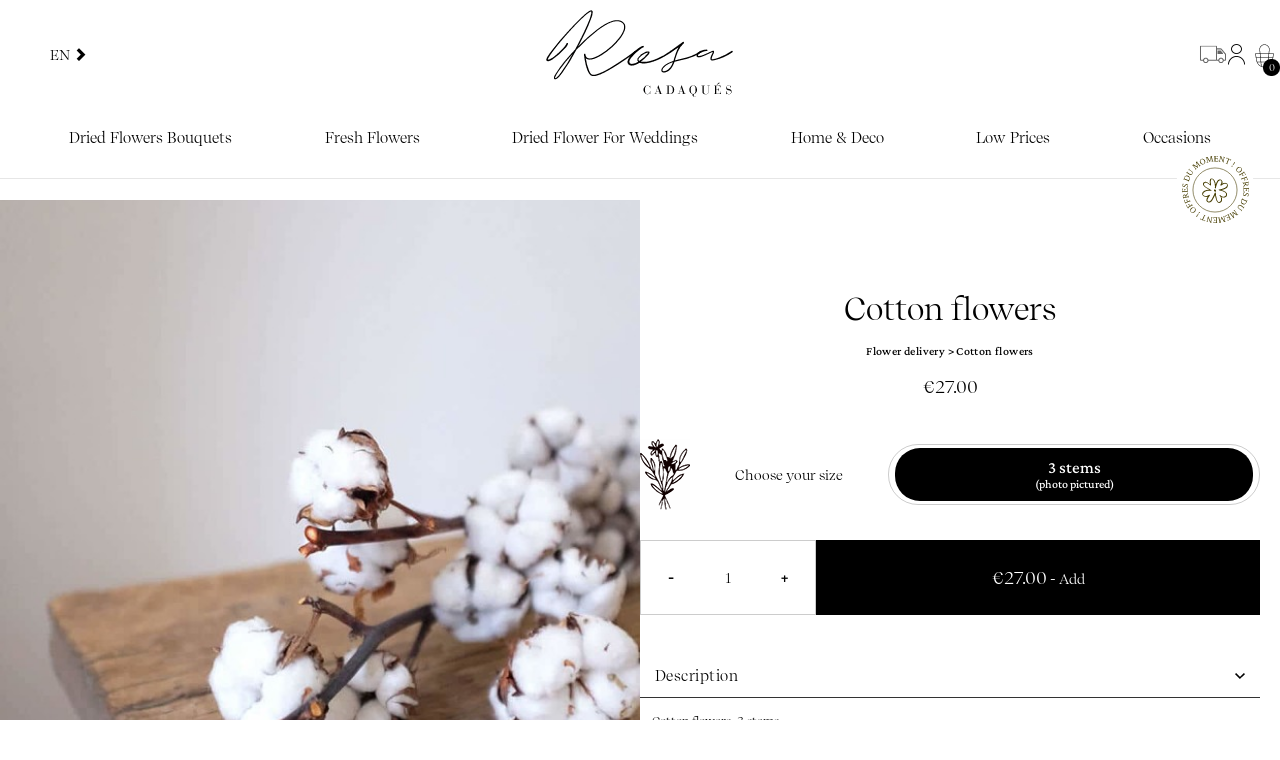

--- FILE ---
content_type: text/html; charset=UTF-8
request_url: https://www.rosacadaques.com/product/cotton-flowers-53020
body_size: 11882
content:
<!DOCTYPE html>
<html lang="en">
<head>
            <meta charset="UTF-8" />
        <meta name="viewport" content="width=device-width, height=device-height, initial-scale=1, minimum-scale=1"/>
        <meta http-equiv="X-UA-Compatible" content="IE=Edge"/>
        <link rel="image_src" type="image/png" href="//www.rosacadaques.com/32/images/marketing/social/site-200x200.jpg"/>
        <meta itemprop="image" content="//www.rosacadaques.com/32/images/marketing/social/site-200x200.jpg"/>
        <meta property="og:image" content="//www.rosacadaques.com/32/images/marketing/social/site-200x200.png"/>
        <link rel="publisher" href="https://plus.google.com/+rosacadaques"/>
        <meta property="og:site_name" content="rosacadaques"/>
        <meta property="article:publisher" content="https://www.facebook.com/rosacadaques.com" />
        <meta property="og:type" content="website"/>
        <meta name="twitter:card" value="summary"/>
        <meta name="twitter:site" value="@rosacadaquesFleurs"/>
        <meta name="twitter:creator" value="@rosacadaquesFleurs"/>
                                                                                            <link rel="apple-touch-icon" sizes="180x180" href="//www.rosacadaques.com/32/images/favicon/arlequin/apple-touch-icon.png"/>
            <link rel="icon" type="image/png" href="//www.rosacadaques.com/32/images/favicon/arlequin/favicon-16x16.png" sizes="32x32"/>
            <link rel="icon" type="image/png" href="//www.rosacadaques.com/32/images/favicon/arlequin/favicon-32x32.png" sizes="16x16"/>
                <link rel="manifest" href="/build/manifest.json"/>
        <meta name="theme-color" content="#ffffff"/>
        <meta name="msapplication-navbutton-color" content="#ffffff"/>
        <meta name="apple-mobile-web-app-status-bar-style" content="#ffffff"/>
                                                        <link rel="alternate" hreflang="en" href="https://www.rosacadaques.com/product/cotton-flowers-53020"/>
                                    <link rel="alternate" hreflang="fr" href="https://www.rosacadaques.com/produit/fleurs-de-coton-53020"/>
                                    <link rel="alternate" hreflang="es" href="https://www.rosacadaques.com/producto/flores-de-algodon-53020"/>
                                                        <link rel="canonical" href="https://www.rosacadaques.com/product/cotton-flowers-53020"/>
                        <meta property="og:url" content="https://www.rosacadaques.com/product/cotton-flowers-53020"/>
                                    <title>Cotton flowers|rosacadaques  </title>
    <meta name="description" content=""/>
    <link rel="image_src" type="image/png" href="//www.rosacadaques.com/32/images/produits/fleurs-de-coton-550x550-53020.jpg"/>
    <meta itemprop="image" content="//www.rosacadaques.com/32/images/produits/fleurs-de-coton-550x550-53020.jpg"/>
    <meta property="og:image" content="//www.rosacadaques.com/32/images/marketing/social/site-200x200.png"/>
    <meta property="og:title" content="Cotton flowers"/>
    <meta property="og:locale" content="en"/>
    <meta property="og:type" content="article"/>
    <meta property="og:description" content=""/>
    <meta name="robots" content="index, follow"/>
                        <script type="text/javascript">

            var dataLayer = dataLayer || [];

            dataLayer.push({"environment":"prod","pageType":"pageProduit","langage":"fr-en","abTest":" > ","event":"datalayerReady"});

            
            
        </script>
                <!-- Google Tag Manager -->
        <script>(function(w,d,s,l,i){w[l]=w[l]||[];w[l].push({'gtm.start':
                    new Date().getTime(),event:'gtm.js'});var f=d.getElementsByTagName(s)[0],
                j=d.createElement(s),dl=l!='dataLayer'?'&l='+l:'';j.async=true;j.src=
                'https://www.googletagmanager.com/gtm.js?id='+i+dl;f.parentNode.insertBefore(j,f);
            })(window,document,'script','dataLayer','GTM-K7C4Z45X');</script>
        <!-- End Google Tag Manager -->
    
                        <script type="text/javascript" src="https://i.aquarelle.com/prod/build/js/didomiScript-391fc84d50.js" data-didomi-key="cj4dQGi8"></script>
            
                <script type="didomi/javascript" src="https://cdn.by.wonderpush.com/sdk/1.1/wonderpush-loader.min.js" async></script>

        <script type="didomi/javascript">
            window.WonderPush = window.WonderPush || [];
            WonderPush.push(["init", {
                webKey: "3355ebfe103f8c4f7e7f1784430b8b72fcd1242520ffa43f84c887b3b4442c99",
            }]);
        </script>
            
    
                        <link href="https://i.aquarelle.com/prod/build/32/styles-08f0e45de1.css" rel="stylesheet"/>
            
                                  
                    
</head>

<body class=" product-page body js-body background"
      data-ufs-path-info="/product/cotton-flowers-53020"
      data-ufs-attribute-route="aqua_product_homepage"
      data-ufs-attribute-locale="en">



    <!-- Google Tag Manager (noscript) -->
    <noscript><iframe src="https://www.googletagmanager.com/ns.html?id=GTM-K7C4Z45X"
                      height="0" width="0" style="display:none;visibility:hidden"></iframe></noscript>
    <!-- End Google Tag Manager (noscript) -->


    <header class="header header--fixed js-header">
        <div class="header__wrapper">
            
<section class="headerbar">
            <nav class="navbar navbar-default">
            <div class="navbar-collapse navbar-header-collapse collapse ufsite" id="header-navbar-collapse">
                <ul class="nav navbar-nav navbar-header navbar-left hidden-xs hidden-sm">
                                                                        <li><span class="navbar-text">All our dried flowers</span></li>
                                                            </ul>
                <ul class="nav navbar-nav navbar-header navbar-center hidden-xs hidden-sm">
                        <li  class="home-title home-title-header">catalog.top.title.text</li>
                </ul>
                <ul class="nav navbar-nav navbar-header navbar-right">
                        <li class="dropdown visible-xs-block visible-sm-block">
            <a href="#" class="dropdown-toggle menu user-padding" data-toggle="dropdown" role="button"><span class="header__icon aq-icon-user-2"></span>
            <span class="visible-xs-block visible-sm-block">My account</span></a>
        <div class="dropdown-menu dropdown-menu-right not-expand">
            <div class="int-delivers right form-login-connexion">
                <section data-section="identification" class="clearfix section-pop-identification">
                    <div class="connect-form active header" data-bloc="club-ca">
                        <form action="/login_check" method="post" enctype="application/x-www-form-urlencoded" id="mobile-connexion_ce">
                            <div class="form-field-input">
                                <div class="form-group form-group-sm">
                                    <label class="" for="username"></label>
                                    <input type="text" id=mobile-username name="_username" required class="form-control" aria-label="Your e-mail" placeholder="Your e-mail" />
                                </div>
                                <div class="form-group form-group-sm">
                                    <label for="password"></label>
                                    <input type="password" id=mobile-password name="_password" required class="form-control" aria-label="Password" placeholder="Password" />
                                </div>
                            </div>
                            <div>
                                <a class="text-color-link reset-password-link js-reset-password-link" href="/resetting/user/password">Forgotten your password?</a>
                                <button type="submit" class="btn-sm button--aquarelle-primary" data-action="submit-connexion-ce" id="mobile-submit-connexion-ce">Sign in</button>
                            </div>
                        </form>
                    </div>
                </section>

                <section data-section="inscription" class="clearfix section-pop-create-account">
                    <div class="form-group form-group-sm">
                        <label for="button-create-account">Or create an account</label>
                        <div id="button-create-account">
                            <a href="/login?mode=register" title="Create an account" data-action="btn-show-subcribe-ca" data-private="/login?mode=register" class="btn-sm button--aquarelle-primary register-account-btn js-register-account-btn">Create an account</a>
                        </div>
                    </div>
                </section>
            </div>
        </div>
    </li>

    <li class="visible-xs-block visible-sm-block ">
    <a href="/info/follow-your-order">Track your order</a>
</li>

    <li class="visible-xs-block visible-sm-block ">
    <a href="/info/contact-us">Contact us</a>
</li>

    
<li class="nav-lang">
            <ul class="headerbar__lang-available">
                            <li class="lang-available ">
                                                            <a href="//www.rosacadaques.com/product/cotton-flowers-53020">
                                                <span class="sprite-general drapeau-en" ></span>
                    </a>
                                    </li>
                            <li class="lang-available ">
                                                            <a href="//www.rosacadaques.com/produit/fleurs-de-coton-53020">
                                                <span class="sprite-general drapeau-fr" ></span>
                    </a>
                                    </li>
                            <li class="lang-available ">
                                                            <a href="//www.rosacadaques.com/producto/flores-de-algodon-53020">
                                                <span class="sprite-general drapeau-es" ></span>
                    </a>
                                    </li>
                    </ul>
    </li>

                                    </ul>
            </div>
        </nav>
    
    <div class="block-logo">
                                                        <div class="block-icon hidden-lg">
                        <button type="button" class="navbar-toggle collapsed" data-toggle="collapse" data-target="#menu-navbar-collapse" aria-expanded="false">
                            <span class="sr-only">Menu</span>
                            <span class="icon-bar"></span>
                            <span class="icon-bar"></span>
                            <span class="icon-bar"></span>
                        </button>
                    </div>
                                                        <div class="header-logo">

                    <span class="header-left-action">
        <ul class="nav">
            <span class="header__nav-left">
    <ul class="nav-right nav-lang js-nav-lang">
        <!-- lang selector -->
                            
                                                        <li class="lang-available dropdown nav__lang-item">
                        <a class="nav__lang-link js-nav-lang-link-main"
                           href="//www.rosacadaques.com/product/cotton-flowers-53020">
                            EN
                            <span class="glyphicon glyphicon-chevron-right"></span>
                        </a>
                        <ul class="dropdown-menu multi-level js-nav-lang-menu">
                                                                                                                                                            <li class="dropdown-last-item">
                                        <a class="nav__lang-link"
                                           href="//www.rosacadaques.com/produit/fleurs-de-coton-53020">
                                            FR
                                        </a>
                                    </li>
                                                                                                                                <li class="dropdown-last-item">
                                        <a class="nav__lang-link"
                                           href="//www.rosacadaques.com/producto/flores-de-algodon-53020">
                                            ES
                                        </a>
                                    </li>
                                                                                    </ul>
                    </li>
                                                                                                </ul>
</span>

        </ul>
    </span>

                                    

                    <a class="header-logo__link"
                                                    href="/shop/home"
                                            >
                        <img class="header-logo__logo "
     alt="Flower delivery with rosacadaques.com"
     title="rosacadaques - Flower delivery"
     src="//www.rosacadaques.com/32/images/marketing/logos/logo.svg"
     height="110" width="189"
/>
                    </a>

                    
                
                    <span class="header-right-action">
            <ul class="nav">
                <div class="header-right-action-block-1">
                    <li class="dropdown order_tracking_header" title="Track your order">
    <a class="order_tracking_header-link" href="/info/follow-your-order"></a>
</li>

                    <li class="dropdown ">
            <a href="#" class="dropdown-toggle menu user-padding" data-toggle="dropdown" role="button"><span class="header__icon aq-icon-user-2"></span>
            <span class="visible-xs-block visible-sm-block">My account</span></a>
        <div class="dropdown-menu dropdown-menu-right not-expand">
            <div class="int-delivers right form-login-connexion">
                <section data-section="identification" class="clearfix section-pop-identification">
                    <div class="connect-form active header" data-bloc="club-ca">
                        <form action="/login_check" method="post" enctype="application/x-www-form-urlencoded" id="connexion_ce">
                            <div class="form-field-input">
                                <div class="form-group form-group-sm">
                                    <label class="" for="username"></label>
                                    <input type="text" id=username name="_username" required class="form-control" aria-label="Your e-mail" placeholder="Your e-mail" />
                                </div>
                                <div class="form-group form-group-sm">
                                    <label for="password"></label>
                                    <input type="password" id=password-header name="_password" required class="form-control" aria-label="Password" placeholder="Password" />
                                </div>
                            </div>
                            <div>
                                <a class="text-color-link reset-password-link js-reset-password-link" href="/resetting/user/password">Forgotten your password?</a>
                                <button type="submit" class="btn-sm button--aquarelle-primary" data-action="submit-connexion-ce" id="submit-connexion-ce">Sign in</button>
                            </div>
                        </form>
                    </div>
                </section>

                <section data-section="inscription" class="clearfix section-pop-create-account">
                    <div class="form-group form-group-sm">
                        <label for="button-create-account">Or create an account</label>
                        <div id="button-create-account">
                            <a href="/login?mode=register" title="Create an account" data-action="btn-show-subcribe-ca" data-private="/login?mode=register" class="btn-sm button--aquarelle-primary register-account-btn js-register-account-btn">Create an account</a>
                        </div>
                    </div>
                </section>
            </div>
        </div>
    </li>

                                            <li class="js-cart-icon js-cart-animation cart-icon">
            <div class="nav__cart" title="header.cart.text">
            <div class="nav__icon nav__cart-icon"></div>
            <div class="js-cart-counter nav__cart-counter">0</div>
        </div>
    </li>

                                    </div>
            </ul>
        </span>
            </div>
                                <div class="block-icon">
        <button class="btn-lg info-aqua" type="button" data-toggle="collapse" data-target="#header-navbar-collapse">
            <span class="aq-icon-user-2"></span>
        </button>
        <div class="js-cart-icon block-icon-cart">
            <div class="nav__cart">
                <div class="nav__icon nav__cart-icon"></div>
                <div class="js-cart-counter nav__cart-counter">0</div>
            </div>
        </div>
    </div>
                        </div>

        
</section>
                            
    <nav class="navbar navbar-default main-menu" id="main-menu">
        <div class="ufsite">
            <div id="menu-navbar-collapse" class="navbar-collapse collapse">
                    <ul class="nav navbar-nav fix-font">
                                                        <li class="dropdown nav__main-item ">
                        <a href="/shop/dried-flower-bouquets" title="Dried Flowers bouquets "
                           class="dropdown-toggle nav__main-link js-navigation-main-link menu"
                           data-toggle="dropdown" role="button"
                           aria-haspopup="true" aria-expanded="false"
                        >
                            Dried Flowers bouquets 
                            <span class="glyphicon glyphicon-chevron-right pull-right visible-xs-inline"></span>
                        </a>

                        <ul class="dropdown-menu multi-level">
                                            <li
                            class="js-dropdown-last-item"
                    >
            <a href="/shop/dried-flower-bouquets" title="Dried flowers bouquets" class="
                 js-navigation-link                                                             ">
                                <span>Dried flowers bouquets</span>
                                            </a>
                    </li>
            <li
                            class="js-dropdown-last-item"
                    >
            <a href="/shop/bunch-dried-flowers" title="Bunch dried flowers" class="
                 js-navigation-link                                                             ">
                                <span>Bunch dried flowers</span>
                                            </a>
                    </li>
    
                        </ul>
                    </li>
                                                                                    <li class="nav__main-item "><a href="/shop/roses" title="Fresh Flowers" class="nav__main-link menu" >Fresh Flowers</a></li>
                                                                                    <li class="dropdown nav__main-item ">
                        <a href="/shop/dried-flowers-weddings" title="Dried flower for weddings"
                           class="dropdown-toggle nav__main-link js-navigation-main-link menu"
                           data-toggle="dropdown" role="button"
                           aria-haspopup="true" aria-expanded="false"
                        >
                            Dried flower for weddings
                            <span class="glyphicon glyphicon-chevron-right pull-right visible-xs-inline"></span>
                        </a>

                        <ul class="dropdown-menu multi-level">
                                            <li
                            class="js-dropdown-last-item"
                    >
            <a href="/shop/dried-flowers-weddings" title="Dried flowers for weddings" class="
                 js-navigation-link                                                             ">
                                <span>Dried flowers for weddings</span>
                                            </a>
                    </li>
    
                        </ul>
                    </li>
                                                                                    <li class="dropdown nav__main-item ">
                        <a href="/shop/all-accessories" title="Home &amp; Deco"
                           class="dropdown-toggle nav__main-link js-navigation-main-link menu"
                           data-toggle="dropdown" role="button"
                           aria-haspopup="true" aria-expanded="false"
                        >
                            Home &amp; Deco
                            <span class="glyphicon glyphicon-chevron-right pull-right visible-xs-inline"></span>
                        </a>

                        <ul class="dropdown-menu multi-level">
                                            <li
                            class="js-dropdown-last-item"
                    >
            <a href="/shop/all-accessories" title="All accessories" class="
                 js-navigation-link                                                             ">
                                <span>All accessories</span>
                                            </a>
                    </li>
            <li
                            class="js-dropdown-last-item"
                    >
            <a href="/shop/vases" title="Vases" class="
                 js-navigation-link                                                             ">
                                <span>Vases</span>
                                            </a>
                    </li>
            <li
                            class="js-dropdown-last-item"
                    >
            <a href="/shop/candles-and-diffusers" title="Candles and Diffusers" class="
                 js-navigation-link                                                             ">
                                <span>Candles and Diffusers</span>
                                            </a>
                    </li>
    
                        </ul>
                    </li>
                                                                                    <li class="nav__main-item "><a href="/shop/low-prices" title="Low prices" class="nav__main-link menu" >Low prices</a></li>
                                                                                    <li class="dropdown nav__main-item ">
                        <a href="/special-occasions/birthday-flowers" title="Occasions"
                           class="dropdown-toggle nav__main-link js-navigation-main-link menu"
                           data-toggle="dropdown" role="button"
                           aria-haspopup="true" aria-expanded="false"
                        >
                            Occasions
                            <span class="glyphicon glyphicon-chevron-right pull-right visible-xs-inline"></span>
                        </a>

                        <ul class="dropdown-menu multi-level">
                                            <li
                            class="js-dropdown-last-item"
                    >
            <a href="/special-occasions/birthday-flowers" title="Birthday flowers" class="
                 js-navigation-link                                                             ">
                                <span>Birthday flowers</span>
                                            </a>
                    </li>
            <li
                            class="js-dropdown-last-item"
                    >
            <a href="/special-occasions/birth" title="Birth" class="
                 js-navigation-link                                                             ">
                                <span>Birth</span>
                                            </a>
                    </li>
            <li
                            class="js-dropdown-last-item"
                    >
            <a href="/special-occasions/thank-you-flowers" title="Thank you flowers" class="
                 js-navigation-link                                                             ">
                                <span>Thank you flowers</span>
                                            </a>
                    </li>
    
                        </ul>
                    </li>
                                        </ul>
                                            </div>
        </div>
    </nav>
                    </div>
    </header>
    <div class="sidebar-menu js-sidebar">
        
    <nav class="navbar navbar-default main-menu" id="main-menu">
        <div class="ufsite">
            <div id="menu-navbar-collapse" class="navbar-collapse collapse">
                    <ul class="nav navbar-nav fix-font">
                                                        <li class="dropdown nav__main-item ">
                        <a href="/shop/dried-flower-bouquets" title="Dried Flowers bouquets "
                           class="dropdown-toggle nav__main-link js-navigation-main-link menu"
                           data-toggle="dropdown" role="button"
                           aria-haspopup="true" aria-expanded="false"
                        >
                            Dried Flowers bouquets 
                            <span class="glyphicon glyphicon-chevron-right pull-right visible-xs-inline"></span>
                        </a>

                        <ul class="dropdown-menu multi-level">
                                            <li
                            class="js-dropdown-last-item"
                    >
            <a href="/shop/dried-flower-bouquets" title="Dried flowers bouquets" class="
                 js-navigation-link                                                             ">
                                <span>Dried flowers bouquets</span>
                                            </a>
                    </li>
            <li
                            class="js-dropdown-last-item"
                    >
            <a href="/shop/bunch-dried-flowers" title="Bunch dried flowers" class="
                 js-navigation-link                                                             ">
                                <span>Bunch dried flowers</span>
                                            </a>
                    </li>
    
                        </ul>
                    </li>
                                                                                    <li class="nav__main-item "><a href="/shop/roses" title="Fresh Flowers" class="nav__main-link menu" >Fresh Flowers</a></li>
                                                                                    <li class="dropdown nav__main-item ">
                        <a href="/shop/dried-flowers-weddings" title="Dried flower for weddings"
                           class="dropdown-toggle nav__main-link js-navigation-main-link menu"
                           data-toggle="dropdown" role="button"
                           aria-haspopup="true" aria-expanded="false"
                        >
                            Dried flower for weddings
                            <span class="glyphicon glyphicon-chevron-right pull-right visible-xs-inline"></span>
                        </a>

                        <ul class="dropdown-menu multi-level">
                                            <li
                            class="js-dropdown-last-item"
                    >
            <a href="/shop/dried-flowers-weddings" title="Dried flowers for weddings" class="
                 js-navigation-link                                                             ">
                                <span>Dried flowers for weddings</span>
                                            </a>
                    </li>
    
                        </ul>
                    </li>
                                                                                    <li class="dropdown nav__main-item ">
                        <a href="/shop/all-accessories" title="Home &amp; Deco"
                           class="dropdown-toggle nav__main-link js-navigation-main-link menu"
                           data-toggle="dropdown" role="button"
                           aria-haspopup="true" aria-expanded="false"
                        >
                            Home &amp; Deco
                            <span class="glyphicon glyphicon-chevron-right pull-right visible-xs-inline"></span>
                        </a>

                        <ul class="dropdown-menu multi-level">
                                            <li
                            class="js-dropdown-last-item"
                    >
            <a href="/shop/all-accessories" title="All accessories" class="
                 js-navigation-link                                                             ">
                                <span>All accessories</span>
                                            </a>
                    </li>
            <li
                            class="js-dropdown-last-item"
                    >
            <a href="/shop/vases" title="Vases" class="
                 js-navigation-link                                                             ">
                                <span>Vases</span>
                                            </a>
                    </li>
            <li
                            class="js-dropdown-last-item"
                    >
            <a href="/shop/candles-and-diffusers" title="Candles and Diffusers" class="
                 js-navigation-link                                                             ">
                                <span>Candles and Diffusers</span>
                                            </a>
                    </li>
    
                        </ul>
                    </li>
                                                                                    <li class="nav__main-item "><a href="/shop/low-prices" title="Low prices" class="nav__main-link menu" >Low prices</a></li>
                                                                                    <li class="dropdown nav__main-item ">
                        <a href="/special-occasions/birthday-flowers" title="Occasions"
                           class="dropdown-toggle nav__main-link js-navigation-main-link menu"
                           data-toggle="dropdown" role="button"
                           aria-haspopup="true" aria-expanded="false"
                        >
                            Occasions
                            <span class="glyphicon glyphicon-chevron-right pull-right visible-xs-inline"></span>
                        </a>

                        <ul class="dropdown-menu multi-level">
                                            <li
                            class="js-dropdown-last-item"
                    >
            <a href="/special-occasions/birthday-flowers" title="Birthday flowers" class="
                 js-navigation-link                                                             ">
                                <span>Birthday flowers</span>
                                            </a>
                    </li>
            <li
                            class="js-dropdown-last-item"
                    >
            <a href="/special-occasions/birth" title="Birth" class="
                 js-navigation-link                                                             ">
                                <span>Birth</span>
                                            </a>
                    </li>
            <li
                            class="js-dropdown-last-item"
                    >
            <a href="/special-occasions/thank-you-flowers" title="Thank you flowers" class="
                 js-navigation-link                                                             ">
                                <span>Thank you flowers</span>
                                            </a>
                    </li>
    
                        </ul>
                    </li>
                                        </ul>
                                            </div>
        </div>
    </nav>
    </div>

    
        <img width="68" height="68"
     data-toggle="modal" data-target="#newsletter-modal" data-action="show-newsletter"
     class="offer-button js-offer-button"
     alt="offer.button.alt.text"
     src="//www.rosacadaques.com/32/images/marketing/offer-button.svg"
>

            <div class="sidebar cart-sidebar js-cart-sidebar" style="width: 0px;">
            <div class="js-cart-sidebar-loading cart-sidebar__loading cart-sidebar__loading--hidden">
                <div class="cart-sidebar__loading-background"></div>
                <div class="cart-sidebar__loading-spinner"></div>
            </div>
            <div class="js-close-cart-sidebar sidebar__close">
                <img src="//www.rosacadaques.com/32/images/marketing/icons/cross_eggplant.svg" alt="close cart" height="25" width="25">
            </div>
            <section class="sidebar__content js-cart-content">
                                    
            <div class="cart__empty-title">
            Your basket is empty
        </div>
                </section>
        </div>
    

            <div class="slide-out js-slide-out"></div>
        <section class="product">
        <div class="product__presentation">
            <div class="product__image">
                <div class="js-product-carousel" data-slider="picture">
    <div class="glide__track" data-glide-el="track">
        <ul class="glide__slides" >
                                                                                                <li class="glide__slide">
                    <img class="glide__image" src="//www.rosacadaques.com/32/images/produits/fleurs-de-coton-750x750-53020.jpg" alt="Cotton flowers">
                </li>
                    </ul>
    </div>
    <div class="glide__controls">
        <div class="glide__arrow-wrap glide__arrow-wrap--prev" data-glide-dir="<">
            <svg class="glide__arrow" xmlns="http://www.w3.org/2000/svg" width="24" height="24" fill-rule="evenodd" clip-rule="evenodd">
                <path d="M21.883 12l-7.527 6.235.644.765 9-7.521-9-7.479-.645.764 7.529 6.236h-21.884v1h21.883z"></path>
            </svg>
        </div>

        <div class="glide__arrow-wrap glide__arrow-wrap--next" data-glide-dir=">">
            <svg class="glide__arrow" xmlns="http://www.w3.org/2000/svg" width="24" height="24" fill-rule="evenodd" clip-rule="evenodd">
                <path d="M21.883 12l-7.527 6.235.644.765 9-7.521-9-7.479-.645.764 7.529 6.236h-21.884v1h21.883z"></path>
            </svg>
        </div>
    </div>
</div>
            </div>
                            <div class="wrap-slider">
                    <h2 class="h2">
                        Our pretty complements
                    </h2>
                    <div>
                        

    <div class="js-product-additional-carousel" data-slider="products">
        <div class="glide__track" data-glide-el="track">
            <ul class="glide__slides" >
                                    <li class="glide__slide">
                        
    
    <div class="product-card" >
                    <div>
                <img class="product-card__image" src="//www.rosacadaques.com/32/images/produits/vase-nora-550x550-56152.jpg" alt="Nora vase" title="Nora vase" loading="lazy" height="360" width="288">
            </div>
                            <div class="product-card__wrap-detail">
                <div class="product-card__detail">
                    <a class="product-card__title" href="/product/nora-vase-56152">
                        <div>Nora vase</div>
                    </a>
                    <div class="product-card__price">
                                                    10.00€
                                            </div>
                </div>
                                    <a href="/product/nora-vase-56152" class="js-add-product-to-cart btn-cta" data-item-id="56152" data-product-accessory="true" data-default-size="1"
                        data-product-id="53020"  >
                        Add to cart
                    </a>
                            </div>
            </div>

                    </li>
                                    <li class="glide__slide">
                        
    
    <div class="product-card" >
                    <div>
                <img class="product-card__image" src="//www.rosacadaques.com/32/images/produits/vase-en-ceramique-neige-550x550-53093.jpg" alt="Snow ceramic vase" title="Snow ceramic vase" loading="lazy" height="360" width="288">
            </div>
                            <div class="product-card__wrap-detail">
                <div class="product-card__detail">
                    <a class="product-card__title" href="/product/snow-ceramic-vase-53093">
                        <div>Snow ceramic vase</div>
                    </a>
                    <div class="product-card__price">
                                                    38.00€
                                            </div>
                </div>
                                    <a href="/product/snow-ceramic-vase-53093" class="js-add-product-to-cart btn-cta" data-item-id="53093" data-product-accessory="true" data-default-size="1"
                        data-product-id="53020"  >
                        Add to cart
                    </a>
                            </div>
            </div>

                    </li>
                                    <li class="glide__slide">
                        
    
    <div class="product-card" >
                    <div>
                <img class="product-card__image" src="//www.rosacadaques.com/32/images/produits/diffuseur-de-parfum-vanille-et-patchouli-550x550-55264.jpg" alt="Vanilla and patchouli fragrance diffuser" title="Vanilla and patchouli fragrance diffuser" loading="lazy" height="360" width="288">
            </div>
                            <div class="product-card__wrap-detail">
                <div class="product-card__detail">
                    <a class="product-card__title" href="/product/vanilla-and-patchouli-fragrance-diffuser-55383">
                        <div>Vanilla and patchouli fragrance diffuser</div>
                    </a>
                    <div class="product-card__price">
                                                    27.50€
                                            </div>
                </div>
                                    <a href="/product/vanilla-and-patchouli-fragrance-diffuser-55383" class="js-add-product-to-cart btn-cta" data-item-id="55383" data-product-accessory="true" data-default-size="1"
                        data-product-id="53020"  >
                        Add to cart
                    </a>
                            </div>
            </div>

                    </li>
                                    <li class="glide__slide">
                        
    
    <div class="product-card" >
                    <div>
                <img class="product-card__image" src="//www.rosacadaques.com/32/images/produits/bougie-vanille-patchouli-550x550-58199.jpg" alt="Artisanal Candle – Vanilla &amp; Patchouli" title="Artisanal Candle – Vanilla &amp; Patchouli" loading="lazy" height="360" width="288">
            </div>
                            <div class="product-card__wrap-detail">
                <div class="product-card__detail">
                    <a class="product-card__title" href="/product/vanilla-patchouli-candle-58199">
                        <div>Artisanal Candle – Vanilla &amp; Patchouli</div>
                    </a>
                    <div class="product-card__price">
                                                    22.50€
                                            </div>
                </div>
                                    <a href="/product/vanilla-patchouli-candle-58199" class="js-add-product-to-cart btn-cta" data-item-id="58199" data-product-accessory="true" data-default-size="1"
                        data-product-id="53020"  >
                        Add to cart
                    </a>
                            </div>
            </div>

                    </li>
                                    <li class="glide__slide">
                        
    
    <div class="product-card" >
                    <div>
                <img class="product-card__image" src="//www.rosacadaques.com/32/images/produits/diffuseur-de-parfum-figue-et-neroli-550x550-55263.jpg" alt="Fig and neroli fragrance diffuser" title="Fig and neroli fragrance diffuser" loading="lazy" height="360" width="288">
            </div>
                            <div class="product-card__wrap-detail">
                <div class="product-card__detail">
                    <a class="product-card__title" href="/product/fig-and-neroli-fragrance-diffuser-55382">
                        <div>Fig and neroli fragrance diffuser</div>
                    </a>
                    <div class="product-card__price">
                                                    27.50€
                                            </div>
                </div>
                                    <a href="/product/fig-and-neroli-fragrance-diffuser-55382" class="js-add-product-to-cart btn-cta" data-item-id="55382" data-product-accessory="true" data-default-size="1"
                        data-product-id="53020"  >
                        Add to cart
                    </a>
                            </div>
            </div>

                    </li>
                                    <li class="glide__slide">
                        
    
    <div class="product-card" >
                    <div>
                <img class="product-card__image" src="//www.rosacadaques.com/32/images/produits/bougie-figue-et-neroli-550x550-58200.jpg" alt="Artisanal Candle – Fig &amp; Neroli" title="Artisanal Candle – Fig &amp; Neroli" loading="lazy" height="360" width="288">
            </div>
                            <div class="product-card__wrap-detail">
                <div class="product-card__detail">
                    <a class="product-card__title" href="/product/fig-and-neroli-candle-58200">
                        <div>Artisanal Candle – Fig &amp; Neroli</div>
                    </a>
                    <div class="product-card__price">
                                                    22.50€
                                            </div>
                </div>
                                    <a href="/product/fig-and-neroli-candle-58200" class="js-add-product-to-cart btn-cta" data-item-id="58200" data-product-accessory="true" data-default-size="1"
                        data-product-id="53020"  >
                        Add to cart
                    </a>
                            </div>
            </div>

                    </li>
                            </ul>
        </div>

                    <div class="glide__bullets" data-glide-el="controls[nav]">
                                    <div class="glide__bullet" data-glide-dir="=0"></div>
                                    <div class="glide__bullet" data-glide-dir="=1"></div>
                                    <div class="glide__bullet" data-glide-dir="=2"></div>
                                    <div class="glide__bullet" data-glide-dir="=3"></div>
                                    <div class="glide__bullet" data-glide-dir="=4"></div>
                                    <div class="glide__bullet" data-glide-dir="=5"></div>
                            </div>
        
                    <div class="glide__controls" data-glide-el="controls">
                <svg data-glide-dir="<" class="glide__arrow glide__arrow--prev" xmlns="http://www.w3.org/2000/svg" width="24" height="23" fill-rule="evenodd" clip-rule="evenodd">
                    <path d="M21.883 12l-7.527 6.235.644.765 9-7.521-9-7.479-.645.764 7.529 6.236h-21.884v1h21.883z"></path>
                </svg>
                <svg data-glide-dir=">" class="glide__arrow glide__arrow--next" xmlns="http://www.w3.org/2000/svg" width="24" height="23" fill-rule="evenodd" clip-rule="evenodd">
                    <path d="M21.883 12l-7.527 6.235.644.765 9-7.521-9-7.479-.645.764 7.529 6.236h-21.884v1h21.883z"></path>
                </svg>
            </div>
            </div>


                    </div>
                </div>
                    </div>
        <div class="product__detail">
            <form id="form_product" method="post" action="/add-item-to-cart" novalidate>

                <div class="text-center">
                    <div class="product__title">Cotton flowers</div>
                    <div class="product__breadcrumb">
                                                    <section data-section="breadcrumb" class="">
                                <div class="fil-ariane" itemscope itemtype="http://schema.org/BreadcrumbList">
                <span itemprop="itemListElement" itemscope itemtype="http://schema.org/ListItem">
                    <meta itemprop="position" content="1"/>
                        <a href="/shop/home" itemprop="item">
                            <span itemprop="name">Flower delivery</span></a>
                </span> >
                                                                                                                                                    <span itemprop="itemListElement" itemscope
                                          itemtype="http://schema.org/ListItem">
                        <meta itemprop="position" content="3"/>
                        <span itemprop="name" class="breadcrumb-product">Cotton flowers</span>
                    </span>
                                </div>
                            </section>
                                            </div>
                    <div class="product__wrap-price">
                                                <span class="product__price">€27.00</span>
                    </div>
                </div>
                <div class="product__wrap-size-bloc">
                    <div class="product__wrap-size-label">
                        <img class="product__icon-size" src="//www.rosacadaques.com/32/images/marketing/reinsurance/single-flower.png">
                        <span class="product__label-size">Choose your size</span>
                    </div>
                        <div class="product__wrap-sizes" data-select="product-size" data-produit="53020">
                                <input class="js-input-price product__input-price" data-price="27.00" style="display: none"
                   id="radio-0" name="form_product[product_size_radio]" class="radio" type="radio"
                   value="1"
                     checked="checked">
            <label class="product__size product__size--selected" for="radio-0">
                <span>3 stems</span>
                 <span style="font-size: 12px">(photo pictured)</span>            </label>
            </div>

                </div>
                <div class="product__wrap-form-submit">
                                            <div class="product__wrap-quantity">
                            <button type="button" class="js-quantity-button product__quantity-button" data-value="-1">-</button>
                                <input class="js-product-quantity-selector product__quantity"
           type="number" step="1" min="1" max="5"
           name="form_product[quantity]"
           value="1" title="quantity" size="1" placeholder="" inputmode="numeric"
           autocomplete="off">

                            <button type="button" class="js-quantity-button product__quantity-button" data-value="1">+</button>
                        </div>
                        <button  data-btn-produit="53020" class="product__add js-add-product-to-cart" data-action="submit-product">
                            <span class="product__price">€27.00</span>
                            <span> - </span>
                            <span>Add</span>
                        </button>
                                    </div>
                <div class="product__terms">
                    <ul class="accordion">
                        <li>
                            <input id="accordion-item-2" type="checkbox" checked name="menu" class="accordion__input"/>
                            <label for="accordion-item-2" class="accordion__label">
                                <span>Description</span>
                                <span class="carret">
                                <svg xmlns="http://www.w3.org/2000/svg" fill="#000000" width="10px" viewBox="0 0 24 24">
                                    <path d="m2.43 4.8-2.43 2.422 12 11.978 12-11.978-2.43-2.422-9.57 9.547z"/>
                                </svg>
                            </span>
                            </label>
                            <ul class="accordion__text">
                                <li>Cotton flowers, 3 stems<BR>
Approximately 50cm high.</li>
                            </ul>
                        </li>
                        <li>
                            <input id="accordion-item-3" type="checkbox" checked name="menu" class="accordion__input"/>
                            <label for="accordion-item-3" class="accordion__label">
                                <span>Instructions for care</span>
                                <span class="carret">
                                <svg xmlns="http://www.w3.org/2000/svg" fill="#000000" width="10px" viewBox="0 0 24 24">
                                    <path d="m2.43 4.8-2.43 2.422 12 11.978 12-11.978-2.43-2.422-9.57 9.547z"/>
                                </svg>
                            </span>
                            </label>
                            <ul class="accordion__text">
                                <li>Tips from Rosa Cadaqués<BR>
Dried flowers are fragile, so it's best to handle them as little as possible to keep them looking their best. 
Dried flowers don't like the sun, so they'll keep their colour longer if they're kept in the shade.<BR><BR>

Is your bouquet of dried flowers gathering dust?<BR>
Blow on them gently to avoid damaging them. The stems are left long so that you can adapt each bouquet to its vase.</li>
                            </ul>
                        </li>
                        <li>
                            <input id="accordion-item-4" type="checkbox" checked name="menu" class="accordion__input"/>
                            <label for="accordion-item-4" class="accordion__label">
                                <span>Deliveries and returns</span>
                                <span class="carret">
                                <svg xmlns="http://www.w3.org/2000/svg" fill="#000000" width="10px" viewBox="0 0 24 24">
                                    <path d="m2.43 4.8-2.43 2.422 12 11.978 12-11.978-2.43-2.422-9.57 9.547z"/>
                                </svg>
                            </span>
                            </label>
                            <ul class="accordion__text">
                                <li>
        
<b>DELIVERY OPTIONS:</b><br /><br />
<b>Chronopost at home:</b> choose a precise delivery date using our delivery calendar, which appears at the Basket stage. Need delivery tomorrow before 1pm? Choose the express option for an extra €5.<br><br>
<b>Colissimo home delivery and Chronopost relay point delivery :</b> Delivery takes 2 to 5 working days. Our creations are made to order and may require a longer delivery time. For express delivery or delivery on a specific day, choose the Chronopost home delivery option.<br><br>
Go to your basket to choose the option that suits you best.<br><br>
You will be notified by e-mail as soon as your parcel is dispatched and you will receive the tracking number for your order so that you can be kept informed of the progress of your parcel.<br>
We do our best to ensure that your products arrive intact. We make it a point of honour to protect our parcels with carefully designed packaging. During busy periods (Valentine's Day, Mother's Day, Christmas), additional preparation time may be required.
<b>PRICES:</b><br>
Delivery costs are calculated automatically when you confirm your basket, depending on the delivery option you have chosen.<br><br>
<b>RETURNS :</b><br>
You have 14 days from the date of receipt of your parcel to return it. You are responsible for the return postage costs.

        </li>
                            </ul>
                        </li>
                    </ul>
                </div>
                    <input type="hidden" id="form_product_productId" name="form_product[productId]" value="53020" />
            </form>
        </div>
                    <div class="wrap-slider wrap-slider--mobile">
                <h2 class="h2">
                    Our pretty complements
                </h2>
                <div>
                    

    <div class="js-product-additional-mobile-carousel" data-slider="products">
        <div class="glide__track" data-glide-el="track">
            <ul class="glide__slides" >
                                    <li class="glide__slide">
                        
    
    <div class="product-card" >
                    <div>
                <img class="product-card__image" src="//www.rosacadaques.com/32/images/produits/vase-nora-550x550-56152.jpg" alt="Nora vase" title="Nora vase" loading="lazy" height="360" width="288">
            </div>
                            <div class="product-card__wrap-detail">
                <div class="product-card__detail">
                    <a class="product-card__title" href="/product/nora-vase-56152">
                        <div>Nora vase</div>
                    </a>
                    <div class="product-card__price">
                                                    10.00€
                                            </div>
                </div>
                                    <a href="/product/nora-vase-56152" class="js-add-product-to-cart btn-cta" data-item-id="56152" data-product-accessory="true" data-default-size="1"
                        data-product-id="53020"  >
                        Add to cart
                    </a>
                            </div>
            </div>

                    </li>
                                    <li class="glide__slide">
                        
    
    <div class="product-card" >
                    <div>
                <img class="product-card__image" src="//www.rosacadaques.com/32/images/produits/vase-en-ceramique-neige-550x550-53093.jpg" alt="Snow ceramic vase" title="Snow ceramic vase" loading="lazy" height="360" width="288">
            </div>
                            <div class="product-card__wrap-detail">
                <div class="product-card__detail">
                    <a class="product-card__title" href="/product/snow-ceramic-vase-53093">
                        <div>Snow ceramic vase</div>
                    </a>
                    <div class="product-card__price">
                                                    38.00€
                                            </div>
                </div>
                                    <a href="/product/snow-ceramic-vase-53093" class="js-add-product-to-cart btn-cta" data-item-id="53093" data-product-accessory="true" data-default-size="1"
                        data-product-id="53020"  >
                        Add to cart
                    </a>
                            </div>
            </div>

                    </li>
                                    <li class="glide__slide">
                        
    
    <div class="product-card" >
                    <div>
                <img class="product-card__image" src="//www.rosacadaques.com/32/images/produits/diffuseur-de-parfum-vanille-et-patchouli-550x550-55264.jpg" alt="Vanilla and patchouli fragrance diffuser" title="Vanilla and patchouli fragrance diffuser" loading="lazy" height="360" width="288">
            </div>
                            <div class="product-card__wrap-detail">
                <div class="product-card__detail">
                    <a class="product-card__title" href="/product/vanilla-and-patchouli-fragrance-diffuser-55383">
                        <div>Vanilla and patchouli fragrance diffuser</div>
                    </a>
                    <div class="product-card__price">
                                                    27.50€
                                            </div>
                </div>
                                    <a href="/product/vanilla-and-patchouli-fragrance-diffuser-55383" class="js-add-product-to-cart btn-cta" data-item-id="55383" data-product-accessory="true" data-default-size="1"
                        data-product-id="53020"  >
                        Add to cart
                    </a>
                            </div>
            </div>

                    </li>
                                    <li class="glide__slide">
                        
    
    <div class="product-card" >
                    <div>
                <img class="product-card__image" src="//www.rosacadaques.com/32/images/produits/bougie-vanille-patchouli-550x550-58199.jpg" alt="Artisanal Candle – Vanilla &amp; Patchouli" title="Artisanal Candle – Vanilla &amp; Patchouli" loading="lazy" height="360" width="288">
            </div>
                            <div class="product-card__wrap-detail">
                <div class="product-card__detail">
                    <a class="product-card__title" href="/product/vanilla-patchouli-candle-58199">
                        <div>Artisanal Candle – Vanilla &amp; Patchouli</div>
                    </a>
                    <div class="product-card__price">
                                                    22.50€
                                            </div>
                </div>
                                    <a href="/product/vanilla-patchouli-candle-58199" class="js-add-product-to-cart btn-cta" data-item-id="58199" data-product-accessory="true" data-default-size="1"
                        data-product-id="53020"  >
                        Add to cart
                    </a>
                            </div>
            </div>

                    </li>
                                    <li class="glide__slide">
                        
    
    <div class="product-card" >
                    <div>
                <img class="product-card__image" src="//www.rosacadaques.com/32/images/produits/diffuseur-de-parfum-figue-et-neroli-550x550-55263.jpg" alt="Fig and neroli fragrance diffuser" title="Fig and neroli fragrance diffuser" loading="lazy" height="360" width="288">
            </div>
                            <div class="product-card__wrap-detail">
                <div class="product-card__detail">
                    <a class="product-card__title" href="/product/fig-and-neroli-fragrance-diffuser-55382">
                        <div>Fig and neroli fragrance diffuser</div>
                    </a>
                    <div class="product-card__price">
                                                    27.50€
                                            </div>
                </div>
                                    <a href="/product/fig-and-neroli-fragrance-diffuser-55382" class="js-add-product-to-cart btn-cta" data-item-id="55382" data-product-accessory="true" data-default-size="1"
                        data-product-id="53020"  >
                        Add to cart
                    </a>
                            </div>
            </div>

                    </li>
                                    <li class="glide__slide">
                        
    
    <div class="product-card" >
                    <div>
                <img class="product-card__image" src="//www.rosacadaques.com/32/images/produits/bougie-figue-et-neroli-550x550-58200.jpg" alt="Artisanal Candle – Fig &amp; Neroli" title="Artisanal Candle – Fig &amp; Neroli" loading="lazy" height="360" width="288">
            </div>
                            <div class="product-card__wrap-detail">
                <div class="product-card__detail">
                    <a class="product-card__title" href="/product/fig-and-neroli-candle-58200">
                        <div>Artisanal Candle – Fig &amp; Neroli</div>
                    </a>
                    <div class="product-card__price">
                                                    22.50€
                                            </div>
                </div>
                                    <a href="/product/fig-and-neroli-candle-58200" class="js-add-product-to-cart btn-cta" data-item-id="58200" data-product-accessory="true" data-default-size="1"
                        data-product-id="53020"  >
                        Add to cart
                    </a>
                            </div>
            </div>

                    </li>
                            </ul>
        </div>

                    <div class="glide__bullets" data-glide-el="controls[nav]">
                                    <div class="glide__bullet" data-glide-dir="=0"></div>
                                    <div class="glide__bullet" data-glide-dir="=1"></div>
                                    <div class="glide__bullet" data-glide-dir="=2"></div>
                                    <div class="glide__bullet" data-glide-dir="=3"></div>
                                    <div class="glide__bullet" data-glide-dir="=4"></div>
                                    <div class="glide__bullet" data-glide-dir="=5"></div>
                            </div>
        
                    <div class="glide__controls" data-glide-el="controls">
                <svg data-glide-dir="<" class="glide__arrow glide__arrow--prev" xmlns="http://www.w3.org/2000/svg" width="24" height="23" fill-rule="evenodd" clip-rule="evenodd">
                    <path d="M21.883 12l-7.527 6.235.644.765 9-7.521-9-7.479-.645.764 7.529 6.236h-21.884v1h21.883z"></path>
                </svg>
                <svg data-glide-dir=">" class="glide__arrow glide__arrow--next" xmlns="http://www.w3.org/2000/svg" width="24" height="23" fill-rule="evenodd" clip-rule="evenodd">
                    <path d="M21.883 12l-7.527 6.235.644.765 9-7.521-9-7.479-.645.764 7.529 6.236h-21.884v1h21.883z"></path>
                </svg>
            </div>
            </div>


                </div>
            </div>
            </section>

    <section class="instagram">
        <div class="instagram__wrap-text">
            <h3 class="instagram__title">Our customers<br>have <i>talent!</i></h3>
            <p class="instagram__subtitle">Discover Rosa Cadaques flower arrangements and bouquets in the moods.</p>
            <a class="instagram__link" href="https://www.instagram.com/rosacadaques/" target="_blank"
               rel="undefined noreferrer">@rosacadaques</a>
        </div>
        <div class="instagram__grid">
            <img width="600" height="600" src="//www.rosacadaques.com/32/images/marketing/product/instagram-1.jpg" alt="" />
            <img width="600" height="600" src="//www.rosacadaques.com/32/images/marketing/product/instagram-2.jpg" alt="" />
            <img width="600" height="600" src="//www.rosacadaques.com/32/images/marketing/product/instagram-3.jpg" alt="" />
            <img width="600" height="600" src="//www.rosacadaques.com/32/images/marketing/product/instagram-4.jpg" alt="" />
        </div>
    </section>

    <section class="marketing">
        <div class="marketing__wrapper">
            <div class="marketing__title">
                Delivery in Europe
                <img width="80" height="250" src="//www.rosacadaques.com/32/images/marketing/reinsurance/delivery.png" alt="" />
            </div>
            <div class="marketing__text">
                <p>You can choose the delivery day of your choice, thanks to our delivery schedule after validating your basket.</p> <p>You will be notified by e-mail as soon as your parcel is dispatched and you will receive the tracking number for your order so that you can be kept informed of its successful delivery.</p> 
            </div>
            <div class="btn-cta--info-white">Find out more</div>
        </div>
        <img class="marketing__image entered lazyloaded" width="511" height="427" src="//www.rosacadaques.com/32/images/marketing/map/europe.jpg"
             data-lazy-src="//www.rosacadaques.com/32/images/marketing/map/europe.jpg"
             data-ll-status="loaded"  alt="" />
    </section>


    <div id="newsletter-modal" class="modal newsletter-modal fade" role="dialog">
    <div class="modal-dialog modal-xl">
        <div class="modal-content newsletter-modal__modal-content">
            <div class="js-close-newsletter-modal close-newsletter-modal" data-dismiss="modal">
                <img src="//www.rosacadaques.com/32/images/marketing/icons/cross_eggplant.svg" alt="close modal">
            </div>
            <div class="modal-body text-center">
                <img class="modal-content__img" width="64" height="57"
                     src="//www.rosacadaques.com/32/images/marketing/newsletter-modal-img.svg"
                >
                <p class="modal-content__title">
                    Receive exclusive offers
                </p>
                <p class="modal-content__text">
                    Sign up for our Newsletter to receive exclusive offers and more information on flower universes
                </p>
                <a href="https://www.rosacadaques.com/identification?mode=register" class="modal-content__link button-link-black">
                    REGISTRATION
                </a>
            </div>
        </div>
    </div>
</div>
    
<footer class="footer">

    <section class="footer__reinsurance">
                    <div class="reinsurance__item">
                <img class="reinsurance__image" src="//www.rosacadaques.com/32/images/marketing/reinsurance/delivery.png"
                     alt="footer.reinsurance.delivery.alt.text" loading="lazy" height="80" width="80">
                <div class="reinsurance__title">24h delivery</div>
                <div class="reinsurance__subtitle">All over europe</div>
            </div>
                    <div class="reinsurance__item">
                <img class="reinsurance__image" src="//www.rosacadaques.com/32/images/marketing/reinsurance/shop.png"
                     alt="footer.reinsurance.shop.alt.text" loading="lazy" height="80" width="80">
                <div class="reinsurance__title">Our factory</div>
                <div class="reinsurance__subtitle">Brasseuse, Oise</div>
            </div>
                    <div class="reinsurance__item">
                <img class="reinsurance__image" src="//www.rosacadaques.com/32/images/marketing/reinsurance/tracking.png"
                     alt="footer.reinsurance.tracking.alt.text" loading="lazy" height="80" width="80">
                <div class="reinsurance__title">Contact us</div>
                <div class="reinsurance__subtitle">contact@rosacadaques.com</div>
            </div>
            </section>

    
    <section class="footer__info">
        <div class="info__wrap">
            <div class="info__item">
                <span class="info__title">Newsletter</span>
                <div class="info__text">
                    <div>Subscribe to the Rosa Cadaqués newsletter and receive a 10% discount coupon code <br/>
for your first order</div>
                       <form method="post" id="newsletter-sign-up" data-action="/ajax/newsletter-subscription">
                        <div class="form-group">
                            <div class="info__email-wrap">
                                <input id="subscribe_newsletter_email" class="info__email" name="subscribe_newsletter[email]" type="email"  aria-label="Enter your e-mail" placeholder="Enter your e-mail" required="required" autocomplete="email">
                                <input id="newsletter-submit" class="info__submit-email" type="button" value="→">
                            </div>
                            <div class="alert alert-danger text-center hide">Invalid e-mail</div>
                        </div>
                    </form>
                    <div class="modal-overlay closed" id="modal-overlay"></div>
                    <div class="modal closed" id="modal">
                        <button class="close-button" id="close-button">X</button>
                        <div class="modal-guts">
                            <div class="text-center" id="subscribe-ok">Thank you for signing up to our newsletter!</div>
                            <div class="text-center" id="subscribe-conflict"></div>
                        </div>
                    </div>
                </div>
                <div class="info__social">
                    <a href="https://www.instagram.com/rosacadaques/?hl=fr" target="_blank" rel="noopener noreferrer">
                        <img src="//www.rosacadaques.com/32/images/marketing/icons/instagram.png"
                             alt="footer.social.instagram.logo.alt.text" width="30px" height="30px" loading="lazy" />
                    </a>
                    <a href="https://www.facebook.com/RosaCadaques0/" target="_blank" rel="noopener noreferrer">
                        <img src="//www.rosacadaques.com/32/images/marketing/icons/facebook.png"
                             alt="footer.social.facebook.logo.alt.text" width="30px" height="30px" loading="lazy" />
                    </a>
                    <a href="https://www.pinterest.fr/rosacadaques/" target="_blank" rel="noopener noreferrer">
                        <img src="//www.rosacadaques.com/32/images/marketing/icons/pinterest.png"
                             alt="footer.social.pinterest.logo.alt.text" width="30px" height="30px" loading="lazy" >
                    </a>
                    <a href="https://www.tiktok.com/@rosacadaques" target="_blank" rel="noopener noreferrer">
                        <img src="//www.rosacadaques.com/32/images/marketing/icons/tik-tok.png"
                             alt="footer.social.tiktok.logo.alt.text" width="30px" height="30px" loading="lazy" />
                    </a>
                </div>
            </div>
            <ul class="info__item info__list">
                
                <li><a class="info__link" href="#">Dried Flowers</a></li>
                <li><a class="info__link" href="#">Dried Flower Bouquets</a></li>
                <li><a class="info__link" href="#">Natural Flowers</a></li>
                <li><a class="info__link" href="#">Natural Flower Bouquets</a></li>
                <li><a class="info__link" href="#">Dried Flower Bridal Bouquets</a></li>
                <li><a class="info__link" href="#">The most popular dried flowers</a></li>
            </ul>
            <ul class="info__item info__list">
                <li><a class="info__link" href="/info/rosacadaques-who-are-we" title="Meet rosacadaques">Meet rosacadaques</a></li>
                <li><a class="info__link" href="/info/faq" title="Frequently Asked Questions">Frequently Asked Questions</a></li>
                <li><a class="info__link" href="https://rosacadaques.com/le-rosa-diary-blog-fleurs-sechees/" target="_blank">Blog Le Rosa Diary</a></li>
                <li><a class="info__link" href="/info/contact-us" title="Contact us">Contact us</a></li>
                <li><a class="info__link" href="/info/site-map" title="Site Map">Site Map</a></li>
            </ul>
            <div class="info__item info__logo">
                <img src="//www.rosacadaques.com/32/images/marketing/logos/logo.svg" alt="Flower delivery with rosacadaques.com" loading="lazy" height="110" width="189" >
            </div>
            <div class="info__legal">
                <span>©2023 Rosa Cadaques - tous droits réservé -
<a href="https://rosacadaques.com/conditions-generales-de-vente-et-utilisations/">CGV</a> -
<a href="https://rosacadaques.com/politique-confidentialite/">Politique de confidentialité</a></span>
            </div>
        </div>
    </section>
</footer>


    <script>
                var AQUA = {"PARTNER":"32","INIT_CURRENCY":"EUR","COUNTRY":"FR","LOCALE":"en","PRODUCT_SUMMARY":false,"BANNER_COOKIES":false,"BANNER_MESSAGE":"By continuing to browse our site, you agree to the use of cookies to offer you a better online service.","BANNER_DISMISS":"OK GOT IT","BANNER_LINK":"More information","BANNER_HREF":"\/info\/privacy-policy","BANNER_DOMAIN":"www.rosacadaques.com","HAS_SCROLL_TO":true,"CONTACT_ORDER_LABEL":"Reference of your order : (If not known, provide the name of the recipient)","CONTACT_INFORMATION_LABEL":"Subject of your request","CONTACT_FORM_ERROR":"Please check the box I am not a robot","AUTH":{"TRANSLATIONS":{"EMAIL_PLACEHOLDER":"Email","EMAIL_LABEL":"Email","CODE_PLACEHOLDER":"Enter your company code","CODE_LABEL":"Company code"}},"PRODUCT":{"TRANSLATIONS":{"ADD_ACCESSORIES":"Add","REMOVE_ACCESSORIES":"Remove"}}};
    </script>

    
    <script src="https://i.aquarelle.com/prod/build/js/32/productPage-87d292a06d.js"></script>

    <script src="https://i.aquarelle.com/prod/build/js/32/global-2fd3de4911.js"></script>
        <script src="https://i.aquarelle.com/prod/build/js/ufs-24e612f44a.js"></script>
    <script src="https://i.aquarelle.com/prod/build/js/AQPage-3a26eafc82.js"></script>

    
            <script src="https://i.aquarelle.com/prod/build/js/cartFeature-c4b7179b67.js"></script>
    


<button class="back-to-top js-back-to-top hidden-xs" title="back-to-top.title.text"></button>
</body>
</html>


--- FILE ---
content_type: text/css
request_url: https://i.aquarelle.com/prod/build/32/styles-08f0e45de1.css
body_size: 68253
content:
@charset "UTF-8";.glide{position:relative;width:100%;box-sizing:border-box}.glide *{box-sizing:inherit}.glide__slides,.glide__track{overflow:hidden}.glide__slides{position:relative;width:100%;list-style:none;backface-visibility:hidden;transform-style:preserve-3d;touch-action:pan-Y;margin:0;padding:0;white-space:nowrap;display:flex;flex-wrap:nowrap;will-change:transform}.glide__slide a,.glide__slides--dragging{user-select:none}.glide__slide{width:100%;height:100%;flex-shrink:0;white-space:normal;-webkit-tap-highlight-color:transparent}.glide__slide a{-webkit-user-drag:none;-moz-user-select:none;-ms-user-select:none}.glide__arrows,.glide__bullets,.glide__slide{-webkit-touch-callout:none;user-select:none}.glide--rtl{direction:rtl}
/*!
 *  Font Awesome 4.7.0 by @davegandy - http://fontawesome.io - @fontawesome
 *  License - http://fontawesome.io/license (Font: SIL OFL 1.1, CSS: MIT License)
 */
@-webkit-keyframes fa-spin{0%{-webkit-transform:rotate(0deg);transform:rotate(0deg)}to{-webkit-transform:rotate(359deg);transform:rotate(359deg)}}@keyframes fa-spin{0%{-webkit-transform:rotate(0deg);transform:rotate(0deg)}to{-webkit-transform:rotate(359deg);transform:rotate(359deg)}}@font-face{font-family:"FontAwesome";src:url(../fonts/fontawesome-webfont.eot?v=4.7.0);src:url(../fonts/fontawesome-webfont.eot?#iefix&v=4.7.0) format("embedded-opentype"),url(../fonts/fontawesome-webfont.woff2?v=4.7.0) format("woff2"),url(../fonts/fontawesome-webfont.woff?v=4.7.0) format("woff"),url(../fonts/fontawesome-webfont.ttf?v=4.7.0) format("truetype"),url(../fonts/fontawesome-webfont.svg?v=4.7.0#fontawesomeregular) format("svg");font-weight:400;font-style:normal}.fa{display:inline-block;font:14px/1 FontAwesome;font-size:inherit;text-rendering:auto;-webkit-font-smoothing:antialiased;-moz-osx-font-smoothing:grayscale}.fa-lg{font-size:1.3333333333em;line-height:.75em;vertical-align:-15%}.fa-2x{font-size:2em}.fa-3x{font-size:3em}.fa-4x{font-size:4em}.fa-5x{font-size:5em}.fa-fw{width:1.2857142857em;text-align:center}.fa-ul{padding-left:0;margin-left:2.1428571429em;list-style-type:none}.fa-ul>li{position:relative}.fa-li{position:absolute;left:-2.1428571429em;width:2.1428571429em;top:.1428571429em;text-align:center}.fa-li.fa-lg{left:-1.8571428571em}.fa-border{padding:.2em .25em .15em;border:solid .08em #eee;border-radius:.1em}.fa-pull-left{float:left}.fa-pull-right,.pull-right{float:right}.fa.fa-pull-left{margin-right:.3em}.fa.fa-pull-right{margin-left:.3em}.pull-left{float:left}.fa.pull-left{margin-right:.3em}.fa.pull-right{margin-left:.3em}.fa-spin{-webkit-animation:fa-spin 2s infinite linear;animation:fa-spin 2s infinite linear}.fa-pulse{-webkit-animation:fa-spin 1s infinite steps(8);animation:fa-spin 1s infinite steps(8)}.fa-rotate-90{-ms-filter:"progid:DXImageTransform.Microsoft.BasicImage(rotation=1)";-webkit-transform:rotate(90deg);-ms-transform:rotate(90deg);transform:rotate(90deg)}.fa-rotate-180{-ms-filter:"progid:DXImageTransform.Microsoft.BasicImage(rotation=2)";-webkit-transform:rotate(180deg);-ms-transform:rotate(180deg);transform:rotate(180deg)}.fa-rotate-270{-ms-filter:"progid:DXImageTransform.Microsoft.BasicImage(rotation=3)";-webkit-transform:rotate(270deg);-ms-transform:rotate(270deg);transform:rotate(270deg)}.fa-flip-horizontal{-ms-filter:"progid:DXImageTransform.Microsoft.BasicImage(rotation=0, mirror=1)";-webkit-transform:scale(-1,1);-ms-transform:scale(-1,1);transform:scale(-1,1)}.fa-flip-vertical{-ms-filter:"progid:DXImageTransform.Microsoft.BasicImage(rotation=2, mirror=1)";-webkit-transform:scale(1,-1);-ms-transform:scale(1,-1);transform:scale(1,-1)}:root .fa-flip-horizontal,:root .fa-flip-vertical,:root .fa-rotate-180,:root .fa-rotate-270,:root .fa-rotate-90{filter:none}.fa-stack{position:relative;display:inline-block;width:2em;height:2em;line-height:2em;vertical-align:middle}.fa-stack-1x,.fa-stack-2x{position:absolute;left:0;width:100%;text-align:center}.fa-stack-1x{line-height:inherit}.fa-stack-2x{font-size:2em}.fa-inverse{color:#fff}.fa-glass:before{content:"\f000"}.fa-music:before{content:"\f001"}.fa-search:before{content:"\f002"}.fa-envelope-o:before{content:"\f003"}.fa-heart:before{content:"\f004"}.fa-star:before{content:"\f005"}.fa-star-o:before{content:"\f006"}.fa-user:before{content:"\f007"}.fa-film:before{content:"\f008"}.fa-th-large:before{content:"\f009"}.fa-th:before{content:"\f00a"}.fa-th-list:before{content:"\f00b"}.fa-check:before{content:"\f00c"}.fa-close:before,.fa-remove:before,.fa-times:before{content:"\f00d"}.fa-search-plus:before{content:"\f00e"}.fa-search-minus:before{content:"\f010"}.fa-power-off:before{content:"\f011"}.fa-signal:before{content:"\f012"}.fa-cog:before,.fa-gear:before{content:"\f013"}.fa-trash-o:before{content:"\f014"}.fa-home:before{content:"\f015"}.fa-file-o:before{content:"\f016"}.fa-clock-o:before{content:"\f017"}.fa-road:before{content:"\f018"}.fa-download:before{content:"\f019"}.fa-arrow-circle-o-down:before{content:"\f01a"}.fa-arrow-circle-o-up:before{content:"\f01b"}.fa-inbox:before{content:"\f01c"}.fa-play-circle-o:before{content:"\f01d"}.fa-repeat:before,.fa-rotate-right:before{content:"\f01e"}.fa-refresh:before{content:"\f021"}.fa-list-alt:before{content:"\f022"}.fa-lock:before{content:"\f023"}.fa-flag:before{content:"\f024"}.fa-headphones:before{content:"\f025"}.fa-volume-off:before{content:"\f026"}.fa-volume-down:before{content:"\f027"}.fa-volume-up:before{content:"\f028"}.fa-qrcode:before{content:"\f029"}.fa-barcode:before{content:"\f02a"}.fa-tag:before{content:"\f02b"}.fa-tags:before{content:"\f02c"}.fa-book:before{content:"\f02d"}.fa-bookmark:before{content:"\f02e"}.fa-print:before{content:"\f02f"}.fa-camera:before{content:"\f030"}.fa-font:before{content:"\f031"}.fa-bold:before{content:"\f032"}.fa-italic:before{content:"\f033"}.fa-text-height:before{content:"\f034"}.fa-text-width:before{content:"\f035"}.fa-align-left:before{content:"\f036"}.fa-align-center:before{content:"\f037"}.fa-align-right:before{content:"\f038"}.fa-align-justify:before{content:"\f039"}.fa-list:before{content:"\f03a"}.fa-dedent:before,.fa-outdent:before{content:"\f03b"}.fa-indent:before{content:"\f03c"}.fa-video-camera:before{content:"\f03d"}.fa-image:before,.fa-photo:before,.fa-picture-o:before{content:"\f03e"}.fa-pencil:before{content:"\f040"}.fa-map-marker:before{content:"\f041"}.fa-adjust:before{content:"\f042"}.fa-tint:before{content:"\f043"}.fa-edit:before,.fa-pencil-square-o:before{content:"\f044"}.fa-share-square-o:before{content:"\f045"}.fa-check-square-o:before{content:"\f046"}.fa-arrows:before{content:"\f047"}.fa-step-backward:before{content:"\f048"}.fa-fast-backward:before{content:"\f049"}.fa-backward:before{content:"\f04a"}.fa-play:before{content:"\f04b"}.fa-pause:before{content:"\f04c"}.fa-stop:before{content:"\f04d"}.fa-forward:before{content:"\f04e"}.fa-fast-forward:before{content:"\f050"}.fa-step-forward:before{content:"\f051"}.fa-eject:before{content:"\f052"}.fa-chevron-left:before{content:"\f053"}.fa-chevron-right:before{content:"\f054"}.fa-plus-circle:before{content:"\f055"}.fa-minus-circle:before{content:"\f056"}.fa-times-circle:before{content:"\f057"}.fa-check-circle:before{content:"\f058"}.fa-question-circle:before{content:"\f059"}.fa-info-circle:before{content:"\f05a"}.fa-crosshairs:before{content:"\f05b"}.fa-times-circle-o:before{content:"\f05c"}.fa-check-circle-o:before{content:"\f05d"}.fa-ban:before{content:"\f05e"}.fa-arrow-left:before{content:"\f060"}.fa-arrow-right:before{content:"\f061"}.fa-arrow-up:before{content:"\f062"}.fa-arrow-down:before{content:"\f063"}.fa-mail-forward:before,.fa-share:before{content:"\f064"}.fa-expand:before{content:"\f065"}.fa-compress:before{content:"\f066"}.fa-plus:before{content:"\f067"}.fa-minus:before{content:"\f068"}.fa-asterisk:before{content:"\f069"}.fa-exclamation-circle:before{content:"\f06a"}.fa-gift:before{content:"\f06b"}.fa-leaf:before{content:"\f06c"}.fa-fire:before{content:"\f06d"}.fa-eye:before{content:"\f06e"}.fa-eye-slash:before{content:"\f070"}.fa-exclamation-triangle:before,.fa-warning:before{content:"\f071"}.fa-plane:before{content:"\f072"}.fa-calendar:before{content:"\f073"}.fa-random:before{content:"\f074"}.fa-comment:before{content:"\f075"}.fa-magnet:before{content:"\f076"}.fa-chevron-up:before{content:"\f077"}.fa-chevron-down:before{content:"\f078"}.fa-retweet:before{content:"\f079"}.fa-shopping-cart:before{content:"\f07a"}.fa-folder:before{content:"\f07b"}.fa-folder-open:before{content:"\f07c"}.fa-arrows-v:before{content:"\f07d"}.fa-arrows-h:before{content:"\f07e"}.fa-bar-chart-o:before,.fa-bar-chart:before{content:"\f080"}.fa-twitter-square:before{content:"\f081"}.fa-facebook-square:before{content:"\f082"}.fa-camera-retro:before{content:"\f083"}.fa-key:before{content:"\f084"}.fa-cogs:before,.fa-gears:before{content:"\f085"}.fa-comments:before{content:"\f086"}.fa-thumbs-o-up:before{content:"\f087"}.fa-thumbs-o-down:before{content:"\f088"}.fa-star-half:before{content:"\f089"}.fa-heart-o:before{content:"\f08a"}.fa-sign-out:before{content:"\f08b"}.fa-linkedin-square:before{content:"\f08c"}.fa-thumb-tack:before{content:"\f08d"}.fa-external-link:before{content:"\f08e"}.fa-sign-in:before{content:"\f090"}.fa-trophy:before{content:"\f091"}.fa-github-square:before{content:"\f092"}.fa-upload:before{content:"\f093"}.fa-lemon-o:before{content:"\f094"}.fa-phone:before{content:"\f095"}.fa-square-o:before{content:"\f096"}.fa-bookmark-o:before{content:"\f097"}.fa-phone-square:before{content:"\f098"}.fa-twitter:before{content:"\f099"}.fa-facebook-f:before,.fa-facebook:before{content:"\f09a"}.fa-github:before{content:"\f09b"}.fa-unlock:before{content:"\f09c"}.fa-credit-card:before{content:"\f09d"}.fa-feed:before,.fa-rss:before{content:"\f09e"}.fa-hdd-o:before{content:"\f0a0"}.fa-bullhorn:before{content:"\f0a1"}.fa-bell:before{content:"\f0f3"}.fa-certificate:before{content:"\f0a3"}.fa-hand-o-right:before{content:"\f0a4"}.fa-hand-o-left:before{content:"\f0a5"}.fa-hand-o-up:before{content:"\f0a6"}.fa-hand-o-down:before{content:"\f0a7"}.fa-arrow-circle-left:before{content:"\f0a8"}.fa-arrow-circle-right:before{content:"\f0a9"}.fa-arrow-circle-up:before{content:"\f0aa"}.fa-arrow-circle-down:before{content:"\f0ab"}.fa-globe:before{content:"\f0ac"}.fa-wrench:before{content:"\f0ad"}.fa-tasks:before{content:"\f0ae"}.fa-filter:before{content:"\f0b0"}.fa-briefcase:before{content:"\f0b1"}.fa-arrows-alt:before{content:"\f0b2"}.fa-group:before,.fa-users:before{content:"\f0c0"}.fa-chain:before,.fa-link:before{content:"\f0c1"}.fa-cloud:before{content:"\f0c2"}.fa-flask:before{content:"\f0c3"}.fa-cut:before,.fa-scissors:before{content:"\f0c4"}.fa-copy:before,.fa-files-o:before{content:"\f0c5"}.fa-paperclip:before{content:"\f0c6"}.fa-floppy-o:before,.fa-save:before{content:"\f0c7"}.fa-square:before{content:"\f0c8"}.fa-bars:before,.fa-navicon:before,.fa-reorder:before{content:"\f0c9"}.fa-list-ul:before{content:"\f0ca"}.fa-list-ol:before{content:"\f0cb"}.fa-strikethrough:before{content:"\f0cc"}.fa-underline:before{content:"\f0cd"}.fa-table:before{content:"\f0ce"}.fa-magic:before{content:"\f0d0"}.fa-truck:before{content:"\f0d1"}.fa-pinterest:before{content:"\f0d2"}.fa-pinterest-square:before{content:"\f0d3"}.fa-google-plus-square:before{content:"\f0d4"}.fa-google-plus:before{content:"\f0d5"}.fa-money:before{content:"\f0d6"}.fa-caret-down:before{content:"\f0d7"}.fa-caret-up:before{content:"\f0d8"}.fa-caret-left:before{content:"\f0d9"}.fa-caret-right:before{content:"\f0da"}.fa-columns:before{content:"\f0db"}.fa-sort:before,.fa-unsorted:before{content:"\f0dc"}.fa-sort-desc:before,.fa-sort-down:before{content:"\f0dd"}.fa-sort-asc:before,.fa-sort-up:before{content:"\f0de"}.fa-envelope:before{content:"\f0e0"}.fa-linkedin:before{content:"\f0e1"}.fa-rotate-left:before,.fa-undo:before{content:"\f0e2"}.fa-gavel:before,.fa-legal:before{content:"\f0e3"}.fa-dashboard:before,.fa-tachometer:before{content:"\f0e4"}.fa-comment-o:before{content:"\f0e5"}.fa-comments-o:before{content:"\f0e6"}.fa-bolt:before,.fa-flash:before{content:"\f0e7"}.fa-sitemap:before{content:"\f0e8"}.fa-umbrella:before{content:"\f0e9"}.fa-clipboard:before,.fa-paste:before{content:"\f0ea"}.fa-lightbulb-o:before{content:"\f0eb"}.fa-exchange:before{content:"\f0ec"}.fa-cloud-download:before{content:"\f0ed"}.fa-cloud-upload:before{content:"\f0ee"}.fa-user-md:before{content:"\f0f0"}.fa-stethoscope:before{content:"\f0f1"}.fa-suitcase:before{content:"\f0f2"}.fa-bell-o:before{content:"\f0a2"}.fa-coffee:before{content:"\f0f4"}.fa-cutlery:before{content:"\f0f5"}.fa-file-text-o:before{content:"\f0f6"}.fa-building-o:before{content:"\f0f7"}.fa-hospital-o:before{content:"\f0f8"}.fa-ambulance:before{content:"\f0f9"}.fa-medkit:before{content:"\f0fa"}.fa-fighter-jet:before{content:"\f0fb"}.fa-beer:before{content:"\f0fc"}.fa-h-square:before{content:"\f0fd"}.fa-plus-square:before{content:"\f0fe"}.fa-angle-double-left:before{content:"\f100"}.fa-angle-double-right:before{content:"\f101"}.fa-angle-double-up:before{content:"\f102"}.fa-angle-double-down:before{content:"\f103"}.fa-angle-left:before{content:"\f104"}.fa-angle-right:before{content:"\f105"}.fa-angle-up:before{content:"\f106"}.fa-angle-down:before{content:"\f107"}.fa-desktop:before{content:"\f108"}.fa-laptop:before{content:"\f109"}.fa-tablet:before{content:"\f10a"}.fa-mobile-phone:before,.fa-mobile:before{content:"\f10b"}.fa-circle-o:before{content:"\f10c"}.fa-quote-left:before{content:"\f10d"}.fa-quote-right:before{content:"\f10e"}.fa-spinner:before{content:"\f110"}.fa-circle:before{content:"\f111"}.fa-mail-reply:before,.fa-reply:before{content:"\f112"}.fa-github-alt:before{content:"\f113"}.fa-folder-o:before{content:"\f114"}.fa-folder-open-o:before{content:"\f115"}.fa-smile-o:before{content:"\f118"}.fa-frown-o:before{content:"\f119"}.fa-meh-o:before{content:"\f11a"}.fa-gamepad:before{content:"\f11b"}.fa-keyboard-o:before{content:"\f11c"}.fa-flag-o:before{content:"\f11d"}.fa-flag-checkered:before{content:"\f11e"}.fa-terminal:before{content:"\f120"}.fa-code:before{content:"\f121"}.fa-mail-reply-all:before,.fa-reply-all:before{content:"\f122"}.fa-star-half-empty:before,.fa-star-half-full:before,.fa-star-half-o:before{content:"\f123"}.fa-location-arrow:before{content:"\f124"}.fa-crop:before{content:"\f125"}.fa-code-fork:before{content:"\f126"}.fa-chain-broken:before,.fa-unlink:before{content:"\f127"}.fa-question:before{content:"\f128"}.fa-info:before{content:"\f129"}.fa-exclamation:before{content:"\f12a"}.fa-superscript:before{content:"\f12b"}.fa-subscript:before{content:"\f12c"}.fa-eraser:before{content:"\f12d"}.fa-puzzle-piece:before{content:"\f12e"}.fa-microphone:before{content:"\f130"}.fa-microphone-slash:before{content:"\f131"}.fa-shield:before{content:"\f132"}.fa-calendar-o:before{content:"\f133"}.fa-fire-extinguisher:before{content:"\f134"}.fa-rocket:before{content:"\f135"}.fa-maxcdn:before{content:"\f136"}.fa-chevron-circle-left:before{content:"\f137"}.fa-chevron-circle-right:before{content:"\f138"}.fa-chevron-circle-up:before{content:"\f139"}.fa-chevron-circle-down:before{content:"\f13a"}.fa-html5:before{content:"\f13b"}.fa-css3:before{content:"\f13c"}.fa-anchor:before{content:"\f13d"}.fa-unlock-alt:before{content:"\f13e"}.fa-bullseye:before{content:"\f140"}.fa-ellipsis-h:before{content:"\f141"}.fa-ellipsis-v:before{content:"\f142"}.fa-rss-square:before{content:"\f143"}.fa-play-circle:before{content:"\f144"}.fa-ticket:before{content:"\f145"}.fa-minus-square:before{content:"\f146"}.fa-minus-square-o:before{content:"\f147"}.fa-level-up:before{content:"\f148"}.fa-level-down:before{content:"\f149"}.fa-check-square:before{content:"\f14a"}.fa-pencil-square:before{content:"\f14b"}.fa-external-link-square:before{content:"\f14c"}.fa-share-square:before{content:"\f14d"}.fa-compass:before{content:"\f14e"}.fa-caret-square-o-down:before,.fa-toggle-down:before{content:"\f150"}.fa-caret-square-o-up:before,.fa-toggle-up:before{content:"\f151"}.fa-caret-square-o-right:before,.fa-toggle-right:before{content:"\f152"}.fa-eur:before,.fa-euro:before{content:"\f153"}.fa-gbp:before{content:"\f154"}.fa-dollar:before,.fa-usd:before{content:"\f155"}.fa-inr:before,.fa-rupee:before{content:"\f156"}.fa-cny:before,.fa-jpy:before,.fa-rmb:before,.fa-yen:before{content:"\f157"}.fa-rouble:before,.fa-rub:before,.fa-ruble:before{content:"\f158"}.fa-krw:before,.fa-won:before{content:"\f159"}.fa-bitcoin:before,.fa-btc:before{content:"\f15a"}.fa-file:before{content:"\f15b"}.fa-file-text:before{content:"\f15c"}.fa-sort-alpha-asc:before{content:"\f15d"}.fa-sort-alpha-desc:before{content:"\f15e"}.fa-sort-amount-asc:before{content:"\f160"}.fa-sort-amount-desc:before{content:"\f161"}.fa-sort-numeric-asc:before{content:"\f162"}.fa-sort-numeric-desc:before{content:"\f163"}.fa-thumbs-up:before{content:"\f164"}.fa-thumbs-down:before{content:"\f165"}.fa-youtube-square:before{content:"\f166"}.fa-youtube:before{content:"\f167"}.fa-xing:before{content:"\f168"}.fa-xing-square:before{content:"\f169"}.fa-youtube-play:before{content:"\f16a"}.fa-dropbox:before{content:"\f16b"}.fa-stack-overflow:before{content:"\f16c"}.fa-instagram:before{content:"\f16d"}.fa-flickr:before{content:"\f16e"}.fa-adn:before{content:"\f170"}.fa-bitbucket:before{content:"\f171"}.fa-bitbucket-square:before{content:"\f172"}.fa-tumblr:before{content:"\f173"}.fa-tumblr-square:before{content:"\f174"}.fa-long-arrow-down:before{content:"\f175"}.fa-long-arrow-up:before{content:"\f176"}.fa-long-arrow-left:before{content:"\f177"}.fa-long-arrow-right:before{content:"\f178"}.fa-apple:before{content:"\f179"}.fa-windows:before{content:"\f17a"}.fa-android:before{content:"\f17b"}.fa-linux:before{content:"\f17c"}.fa-dribbble:before{content:"\f17d"}.fa-skype:before{content:"\f17e"}.fa-foursquare:before{content:"\f180"}.fa-trello:before{content:"\f181"}.fa-female:before{content:"\f182"}.fa-male:before{content:"\f183"}.fa-gittip:before,.fa-gratipay:before{content:"\f184"}.fa-sun-o:before{content:"\f185"}.fa-moon-o:before{content:"\f186"}.fa-archive:before{content:"\f187"}.fa-bug:before{content:"\f188"}.fa-vk:before{content:"\f189"}.fa-weibo:before{content:"\f18a"}.fa-renren:before{content:"\f18b"}.fa-pagelines:before{content:"\f18c"}.fa-stack-exchange:before{content:"\f18d"}.fa-arrow-circle-o-right:before{content:"\f18e"}.fa-arrow-circle-o-left:before{content:"\f190"}.fa-caret-square-o-left:before,.fa-toggle-left:before{content:"\f191"}.fa-dot-circle-o:before{content:"\f192"}.fa-wheelchair:before{content:"\f193"}.fa-vimeo-square:before{content:"\f194"}.fa-try:before,.fa-turkish-lira:before{content:"\f195"}.fa-plus-square-o:before{content:"\f196"}.fa-space-shuttle:before{content:"\f197"}.fa-slack:before{content:"\f198"}.fa-envelope-square:before{content:"\f199"}.fa-wordpress:before{content:"\f19a"}.fa-openid:before{content:"\f19b"}.fa-bank:before,.fa-institution:before,.fa-university:before{content:"\f19c"}.fa-graduation-cap:before,.fa-mortar-board:before{content:"\f19d"}.fa-yahoo:before{content:"\f19e"}.fa-google:before{content:"\f1a0"}.fa-reddit:before{content:"\f1a1"}.fa-reddit-square:before{content:"\f1a2"}.fa-stumbleupon-circle:before{content:"\f1a3"}.fa-stumbleupon:before{content:"\f1a4"}.fa-delicious:before{content:"\f1a5"}.fa-digg:before{content:"\f1a6"}.fa-pied-piper-pp:before{content:"\f1a7"}.fa-pied-piper-alt:before{content:"\f1a8"}.fa-drupal:before{content:"\f1a9"}.fa-joomla:before{content:"\f1aa"}.fa-language:before{content:"\f1ab"}.fa-fax:before{content:"\f1ac"}.fa-building:before{content:"\f1ad"}.fa-child:before{content:"\f1ae"}.fa-paw:before{content:"\f1b0"}.fa-spoon:before{content:"\f1b1"}.fa-cube:before{content:"\f1b2"}.fa-cubes:before{content:"\f1b3"}.fa-behance:before{content:"\f1b4"}.fa-behance-square:before{content:"\f1b5"}.fa-steam:before{content:"\f1b6"}.fa-steam-square:before{content:"\f1b7"}.fa-recycle:before{content:"\f1b8"}.fa-automobile:before,.fa-car:before{content:"\f1b9"}.fa-cab:before,.fa-taxi:before{content:"\f1ba"}.fa-tree:before{content:"\f1bb"}.fa-spotify:before{content:"\f1bc"}.fa-deviantart:before{content:"\f1bd"}.fa-soundcloud:before{content:"\f1be"}.fa-database:before{content:"\f1c0"}.fa-file-pdf-o:before{content:"\f1c1"}.fa-file-word-o:before{content:"\f1c2"}.fa-file-excel-o:before{content:"\f1c3"}.fa-file-powerpoint-o:before{content:"\f1c4"}.fa-file-image-o:before,.fa-file-photo-o:before,.fa-file-picture-o:before{content:"\f1c5"}.fa-file-archive-o:before,.fa-file-zip-o:before{content:"\f1c6"}.fa-file-audio-o:before,.fa-file-sound-o:before{content:"\f1c7"}.fa-file-movie-o:before,.fa-file-video-o:before{content:"\f1c8"}.fa-file-code-o:before{content:"\f1c9"}.fa-vine:before{content:"\f1ca"}.fa-codepen:before{content:"\f1cb"}.fa-jsfiddle:before{content:"\f1cc"}.fa-life-bouy:before,.fa-life-buoy:before,.fa-life-ring:before,.fa-life-saver:before,.fa-support:before{content:"\f1cd"}.fa-circle-o-notch:before{content:"\f1ce"}.fa-ra:before,.fa-rebel:before,.fa-resistance:before{content:"\f1d0"}.fa-empire:before,.fa-ge:before{content:"\f1d1"}.fa-git-square:before{content:"\f1d2"}.fa-git:before{content:"\f1d3"}.fa-hacker-news:before,.fa-y-combinator-square:before,.fa-yc-square:before{content:"\f1d4"}.fa-tencent-weibo:before{content:"\f1d5"}.fa-qq:before{content:"\f1d6"}.fa-wechat:before,.fa-weixin:before{content:"\f1d7"}.fa-paper-plane:before,.fa-send:before{content:"\f1d8"}.fa-paper-plane-o:before,.fa-send-o:before{content:"\f1d9"}.fa-history:before{content:"\f1da"}.fa-circle-thin:before{content:"\f1db"}.fa-header:before{content:"\f1dc"}.fa-paragraph:before{content:"\f1dd"}.fa-sliders:before{content:"\f1de"}.fa-share-alt:before{content:"\f1e0"}.fa-share-alt-square:before{content:"\f1e1"}.fa-bomb:before{content:"\f1e2"}.fa-futbol-o:before,.fa-soccer-ball-o:before{content:"\f1e3"}.fa-tty:before{content:"\f1e4"}.fa-binoculars:before{content:"\f1e5"}.fa-plug:before{content:"\f1e6"}.fa-slideshare:before{content:"\f1e7"}.fa-twitch:before{content:"\f1e8"}.fa-yelp:before{content:"\f1e9"}.fa-newspaper-o:before{content:"\f1ea"}.fa-wifi:before{content:"\f1eb"}.fa-calculator:before{content:"\f1ec"}.fa-paypal:before{content:"\f1ed"}.fa-google-wallet:before{content:"\f1ee"}.fa-cc-visa:before{content:"\f1f0"}.fa-cc-mastercard:before{content:"\f1f1"}.fa-cc-discover:before{content:"\f1f2"}.fa-cc-amex:before{content:"\f1f3"}.fa-cc-paypal:before{content:"\f1f4"}.fa-cc-stripe:before{content:"\f1f5"}.fa-bell-slash:before{content:"\f1f6"}.fa-bell-slash-o:before{content:"\f1f7"}.fa-trash:before{content:"\f1f8"}.fa-copyright:before{content:"\f1f9"}.fa-at:before{content:"\f1fa"}.fa-eyedropper:before{content:"\f1fb"}.fa-paint-brush:before{content:"\f1fc"}.fa-birthday-cake:before{content:"\f1fd"}.fa-area-chart:before{content:"\f1fe"}.fa-pie-chart:before{content:"\f200"}.fa-line-chart:before{content:"\f201"}.fa-lastfm:before{content:"\f202"}.fa-lastfm-square:before{content:"\f203"}.fa-toggle-off:before{content:"\f204"}.fa-toggle-on:before{content:"\f205"}.fa-bicycle:before{content:"\f206"}.fa-bus:before{content:"\f207"}.fa-ioxhost:before{content:"\f208"}.fa-angellist:before{content:"\f209"}.fa-cc:before{content:"\f20a"}.fa-ils:before,.fa-shekel:before,.fa-sheqel:before{content:"\f20b"}.fa-meanpath:before{content:"\f20c"}.fa-buysellads:before{content:"\f20d"}.fa-connectdevelop:before{content:"\f20e"}.fa-dashcube:before{content:"\f210"}.fa-forumbee:before{content:"\f211"}.fa-leanpub:before{content:"\f212"}.fa-sellsy:before{content:"\f213"}.fa-shirtsinbulk:before{content:"\f214"}.fa-simplybuilt:before{content:"\f215"}.fa-skyatlas:before{content:"\f216"}.fa-cart-plus:before{content:"\f217"}.fa-cart-arrow-down:before{content:"\f218"}.fa-diamond:before{content:"\f219"}.fa-ship:before{content:"\f21a"}.fa-user-secret:before{content:"\f21b"}.fa-motorcycle:before{content:"\f21c"}.fa-street-view:before{content:"\f21d"}.fa-heartbeat:before{content:"\f21e"}.fa-venus:before{content:"\f221"}.fa-mars:before{content:"\f222"}.fa-mercury:before{content:"\f223"}.fa-intersex:before,.fa-transgender:before{content:"\f224"}.fa-transgender-alt:before{content:"\f225"}.fa-venus-double:before{content:"\f226"}.fa-mars-double:before{content:"\f227"}.fa-venus-mars:before{content:"\f228"}.fa-mars-stroke:before{content:"\f229"}.fa-mars-stroke-v:before{content:"\f22a"}.fa-mars-stroke-h:before{content:"\f22b"}.fa-neuter:before{content:"\f22c"}.fa-genderless:before{content:"\f22d"}.fa-facebook-official:before{content:"\f230"}.fa-pinterest-p:before{content:"\f231"}.fa-whatsapp:before{content:"\f232"}.fa-server:before{content:"\f233"}.fa-user-plus:before{content:"\f234"}.fa-user-times:before{content:"\f235"}.fa-bed:before,.fa-hotel:before{content:"\f236"}.fa-viacoin:before{content:"\f237"}.fa-train:before{content:"\f238"}.fa-subway:before{content:"\f239"}.fa-medium:before{content:"\f23a"}.fa-y-combinator:before,.fa-yc:before{content:"\f23b"}.fa-optin-monster:before{content:"\f23c"}.fa-opencart:before{content:"\f23d"}.fa-expeditedssl:before{content:"\f23e"}.fa-battery-4:before,.fa-battery-full:before,.fa-battery:before{content:"\f240"}.fa-battery-3:before,.fa-battery-three-quarters:before{content:"\f241"}.fa-battery-2:before,.fa-battery-half:before{content:"\f242"}.fa-battery-1:before,.fa-battery-quarter:before{content:"\f243"}.fa-battery-0:before,.fa-battery-empty:before{content:"\f244"}.fa-mouse-pointer:before{content:"\f245"}.fa-i-cursor:before{content:"\f246"}.fa-object-group:before{content:"\f247"}.fa-object-ungroup:before{content:"\f248"}.fa-sticky-note:before{content:"\f249"}.fa-sticky-note-o:before{content:"\f24a"}.fa-cc-jcb:before{content:"\f24b"}.fa-cc-diners-club:before{content:"\f24c"}.fa-clone:before{content:"\f24d"}.fa-balance-scale:before{content:"\f24e"}.fa-hourglass-o:before{content:"\f250"}.fa-hourglass-1:before,.fa-hourglass-start:before{content:"\f251"}.fa-hourglass-2:before,.fa-hourglass-half:before{content:"\f252"}.fa-hourglass-3:before,.fa-hourglass-end:before{content:"\f253"}.fa-hourglass:before{content:"\f254"}.fa-hand-grab-o:before,.fa-hand-rock-o:before{content:"\f255"}.fa-hand-paper-o:before,.fa-hand-stop-o:before{content:"\f256"}.fa-hand-scissors-o:before{content:"\f257"}.fa-hand-lizard-o:before{content:"\f258"}.fa-hand-spock-o:before{content:"\f259"}.fa-hand-pointer-o:before{content:"\f25a"}.fa-hand-peace-o:before{content:"\f25b"}.fa-trademark:before{content:"\f25c"}.fa-registered:before{content:"\f25d"}.fa-creative-commons:before{content:"\f25e"}.fa-gg:before{content:"\f260"}.fa-gg-circle:before{content:"\f261"}.fa-tripadvisor:before{content:"\f262"}.fa-odnoklassniki:before{content:"\f263"}.fa-odnoklassniki-square:before{content:"\f264"}.fa-get-pocket:before{content:"\f265"}.fa-wikipedia-w:before{content:"\f266"}.fa-safari:before{content:"\f267"}.fa-chrome:before{content:"\f268"}.fa-firefox:before{content:"\f269"}.fa-opera:before{content:"\f26a"}.fa-internet-explorer:before{content:"\f26b"}.fa-television:before,.fa-tv:before{content:"\f26c"}.fa-contao:before{content:"\f26d"}.fa-500px:before{content:"\f26e"}.fa-amazon:before{content:"\f270"}.fa-calendar-plus-o:before{content:"\f271"}.fa-calendar-minus-o:before{content:"\f272"}.fa-calendar-times-o:before{content:"\f273"}.fa-calendar-check-o:before{content:"\f274"}.fa-industry:before{content:"\f275"}.fa-map-pin:before{content:"\f276"}.fa-map-signs:before{content:"\f277"}.fa-map-o:before{content:"\f278"}.fa-map:before{content:"\f279"}.fa-commenting:before{content:"\f27a"}.fa-commenting-o:before{content:"\f27b"}.fa-houzz:before{content:"\f27c"}.fa-vimeo:before{content:"\f27d"}.fa-black-tie:before{content:"\f27e"}.fa-fonticons:before{content:"\f280"}.fa-reddit-alien:before{content:"\f281"}.fa-edge:before{content:"\f282"}.fa-credit-card-alt:before{content:"\f283"}.fa-codiepie:before{content:"\f284"}.fa-modx:before{content:"\f285"}.fa-fort-awesome:before{content:"\f286"}.fa-usb:before{content:"\f287"}.fa-product-hunt:before{content:"\f288"}.fa-mixcloud:before{content:"\f289"}.fa-scribd:before{content:"\f28a"}.fa-pause-circle:before{content:"\f28b"}.fa-pause-circle-o:before{content:"\f28c"}.fa-stop-circle:before{content:"\f28d"}.fa-stop-circle-o:before{content:"\f28e"}.fa-shopping-bag:before{content:"\f290"}.fa-shopping-basket:before{content:"\f291"}.fa-hashtag:before{content:"\f292"}.fa-bluetooth:before{content:"\f293"}.fa-bluetooth-b:before{content:"\f294"}.fa-percent:before{content:"\f295"}.fa-gitlab:before{content:"\f296"}.fa-wpbeginner:before{content:"\f297"}.fa-wpforms:before{content:"\f298"}.fa-envira:before{content:"\f299"}.fa-universal-access:before{content:"\f29a"}.fa-wheelchair-alt:before{content:"\f29b"}.fa-question-circle-o:before{content:"\f29c"}.fa-blind:before{content:"\f29d"}.fa-audio-description:before{content:"\f29e"}.fa-volume-control-phone:before{content:"\f2a0"}.fa-braille:before{content:"\f2a1"}.fa-assistive-listening-systems:before{content:"\f2a2"}.fa-american-sign-language-interpreting:before,.fa-asl-interpreting:before{content:"\f2a3"}.fa-deaf:before,.fa-deafness:before,.fa-hard-of-hearing:before{content:"\f2a4"}.fa-glide:before{content:"\f2a5"}.fa-glide-g:before{content:"\f2a6"}.fa-sign-language:before,.fa-signing:before{content:"\f2a7"}.fa-low-vision:before{content:"\f2a8"}.fa-viadeo:before{content:"\f2a9"}.fa-viadeo-square:before{content:"\f2aa"}.fa-snapchat:before{content:"\f2ab"}.fa-snapchat-ghost:before{content:"\f2ac"}.fa-snapchat-square:before{content:"\f2ad"}.fa-pied-piper:before{content:"\f2ae"}.fa-first-order:before{content:"\f2b0"}.fa-yoast:before{content:"\f2b1"}.fa-themeisle:before{content:"\f2b2"}.fa-google-plus-circle:before,.fa-google-plus-official:before{content:"\f2b3"}.fa-fa:before,.fa-font-awesome:before{content:"\f2b4"}.fa-handshake-o:before{content:"\f2b5"}.fa-envelope-open:before{content:"\f2b6"}.fa-envelope-open-o:before{content:"\f2b7"}.fa-linode:before{content:"\f2b8"}.fa-address-book:before{content:"\f2b9"}.fa-address-book-o:before{content:"\f2ba"}.fa-address-card:before,.fa-vcard:before{content:"\f2bb"}.fa-address-card-o:before,.fa-vcard-o:before{content:"\f2bc"}.fa-user-circle:before{content:"\f2bd"}.fa-user-circle-o:before{content:"\f2be"}.fa-user-o:before{content:"\f2c0"}.fa-id-badge:before{content:"\f2c1"}.fa-drivers-license:before,.fa-id-card:before{content:"\f2c2"}.fa-drivers-license-o:before,.fa-id-card-o:before{content:"\f2c3"}.fa-quora:before{content:"\f2c4"}.fa-free-code-camp:before{content:"\f2c5"}.fa-telegram:before{content:"\f2c6"}.fa-thermometer-4:before,.fa-thermometer-full:before,.fa-thermometer:before{content:"\f2c7"}.fa-thermometer-3:before,.fa-thermometer-three-quarters:before{content:"\f2c8"}.fa-thermometer-2:before,.fa-thermometer-half:before{content:"\f2c9"}.fa-thermometer-1:before,.fa-thermometer-quarter:before{content:"\f2ca"}.fa-thermometer-0:before,.fa-thermometer-empty:before{content:"\f2cb"}.fa-shower:before{content:"\f2cc"}.fa-bath:before,.fa-bathtub:before,.fa-s15:before{content:"\f2cd"}.fa-podcast:before{content:"\f2ce"}.fa-window-maximize:before{content:"\f2d0"}.fa-window-minimize:before{content:"\f2d1"}.fa-window-restore:before{content:"\f2d2"}.fa-times-rectangle:before,.fa-window-close:before{content:"\f2d3"}.fa-times-rectangle-o:before,.fa-window-close-o:before{content:"\f2d4"}.fa-bandcamp:before{content:"\f2d5"}.fa-grav:before{content:"\f2d6"}.fa-etsy:before{content:"\f2d7"}.fa-imdb:before{content:"\f2d8"}.fa-ravelry:before{content:"\f2d9"}.fa-eercast:before{content:"\f2da"}.fa-microchip:before{content:"\f2db"}.fa-snowflake-o:before{content:"\f2dc"}.fa-superpowers:before{content:"\f2dd"}.fa-wpexplorer:before{content:"\f2de"}.fa-meetup:before{content:"\f2e0"}.sr-only{position:absolute;width:1px;height:1px;padding:0;margin:-1px;overflow:hidden;clip:rect(0,0,0,0);border:0}.sr-only-focusable:active,.sr-only-focusable:focus{position:static;width:auto;height:auto;margin:0;overflow:visible;clip:auto}.cc-window{opacity:1;transition:opacity 1s ease}.cc-window.cc-invisible{opacity:0}.cc-animate.cc-revoke{transition:transform 1s ease}.cc-animate.cc-revoke.cc-top{transform:translateY(-2em)}.cc-animate.cc-revoke.cc-bottom{transform:translateY(2em)}.cc-animate.cc-revoke.cc-active.cc-bottom,.cc-animate.cc-revoke.cc-active.cc-top,.cc-revoke:hover{transform:translateY(0)}.cc-grower{max-height:0;overflow:hidden;transition:max-height 1s}.cc-link,.cc-revoke:hover{text-decoration:underline}.cc-revoke,.cc-window{position:fixed;overflow:hidden;box-sizing:border-box;font-family:Helvetica,Calibri,Arial,sans-serif;font-size:16px;line-height:1.5em;display:-ms-flexbox;display:flex;-ms-flex-wrap:nowrap;flex-wrap:nowrap;z-index:9999}.cc-window.cc-static{position:static}.cc-window.cc-floating{padding:2em;max-width:24em;-ms-flex-direction:column;flex-direction:column}.cc-window.cc-banner{padding:1em 1.8em;width:100%;-ms-flex-direction:row;flex-direction:row}.cc-revoke{padding:.5em}.cc-header{font-size:18px;font-weight:700}.cc-btn,.cc-close,.cc-link,.cc-revoke{cursor:pointer}.cc-link{opacity:.8;display:inline-block;padding:.2em}.cc-link:hover{opacity:1}.cc-link:active,.cc-link:visited{color:initial}.cc-btn{display:block;padding:.4em .8em;font-size:.9em;font-weight:700;border-width:2px;border-style:solid;text-align:center;white-space:nowrap}.cc-highlight .cc-btn:first-child{background-color:transparent;border-color:transparent}.cc-highlight .cc-btn:first-child:focus,.cc-highlight .cc-btn:first-child:hover{background-color:transparent;text-decoration:underline}.cc-close{display:block;position:absolute;top:.5em;right:.5em;font-size:1.6em;opacity:.9;line-height:.75}.cc-close:focus,.cc-close:hover{opacity:1}.cc-revoke.cc-top{top:0;left:3em;border-bottom-left-radius:.5em;border-bottom-right-radius:.5em}.cc-revoke.cc-bottom{bottom:0;left:3em;border-top-left-radius:.5em;border-top-right-radius:.5em}.cc-revoke.cc-left{left:3em;right:unset}.cc-revoke.cc-right{right:3em;left:unset}.cc-top{top:1em}.cc-left{left:1em}.cc-right{right:1em}.cc-bottom{bottom:1em}.cc-floating>.cc-link{margin-bottom:1em}.cc-floating .cc-message{display:block;margin-bottom:1em}.cc-window.cc-floating .cc-compliance{-ms-flex:1 0 auto;flex:1 0 auto}.cc-compliance,.cc-window.cc-banner{-ms-flex-align:center;align-items:center}.cc-banner.cc-top{left:0;right:0;top:0}.cc-banner.cc-bottom{left:0;right:0;bottom:0}.cc-banner .cc-message{display:block;-ms-flex:1 1 auto;flex:1 1 auto;max-width:100%;margin-right:1em}.cc-compliance{display:-ms-flexbox;display:flex;-ms-flex-line-pack:justify;align-content:space-between}.cc-floating .cc-compliance>.cc-btn{-ms-flex:1;flex:1}.cc-btn+.cc-btn{margin-left:.5em}@media print{.cc-revoke,.cc-window{display:none}}@media screen and (max-width:900px){.cc-btn{white-space:normal}}@media screen and (max-width:414px) and (orientation:portrait),screen and (max-width:736px) and (orientation:landscape){.cc-window.cc-top{top:0}.cc-window.cc-bottom{bottom:0}.cc-window.cc-banner,.cc-window.cc-floating,.cc-window.cc-left,.cc-window.cc-right{left:0;right:0}.cc-window.cc-banner{-ms-flex-direction:column;flex-direction:column}.cc-window.cc-banner .cc-compliance{-ms-flex:1 1 auto;flex:1 1 auto}.cc-window.cc-floating{max-width:none}.cc-window .cc-message{margin-bottom:1em}.cc-window.cc-banner{-ms-flex-align:unset;align-items:unset}.cc-window.cc-banner .cc-message{margin-right:0}}.cc-floating.cc-theme-classic{padding:1.2em;border-radius:5px}.cc-floating.cc-type-info.cc-theme-classic .cc-compliance{text-align:center;display:inline;-ms-flex:none;flex:none}.cc-theme-classic .cc-btn{border-radius:5px}.cc-theme-classic .cc-btn:last-child{min-width:140px}.cc-floating.cc-type-info.cc-theme-classic .cc-btn,.iti{display:inline-block}.cc-theme-edgeless.cc-window{padding:0}.cc-floating.cc-theme-edgeless .cc-message{margin:2em 2em 1.5em}.cc-banner.cc-theme-edgeless .cc-btn{margin:0;padding:.8em 1.8em;height:100%}.cc-banner.cc-theme-edgeless .cc-message{margin-left:1em}.cc-floating.cc-theme-edgeless .cc-btn+.cc-btn{margin-left:0}.iti{position:relative}.iti *{box-sizing:border-box;-moz-box-sizing:border-box}.iti__hide,.slick-slide.slick-loading img,div.dataTables_scrollBody>table>thead .sorting:after,div.dataTables_scrollBody>table>thead .sorting_asc:after,div.dataTables_scrollBody>table>thead .sorting_desc:after{display:none}.iti__v-hide{visibility:hidden}.iti input,.iti input[type=tel],.iti input[type=text]{position:relative;z-index:0;margin-top:0!important;margin-bottom:0!important;padding-right:36px;margin-right:0}.iti__flag-container{position:absolute;top:0;bottom:0;right:0;padding:1px}.iti__selected-flag{z-index:1;position:relative;display:flex;align-items:center;height:100%;padding:0 6px 0 8px}.iti__arrow{margin-left:6px;width:0;height:0;border-left:3px solid transparent;border-right:3px solid transparent;border-top:4px solid #555}.iti__arrow--up{border-top:none;border-bottom:4px solid #555}.iti__country-list{position:absolute;z-index:2;list-style:none;text-align:left;padding:0;margin:0 0 0 -1px;box-shadow:1px 1px 4px rgba(0,0,0,.2);background-color:#fff;border:1px solid #ccc;white-space:nowrap;max-height:200px;overflow-y:scroll;-webkit-overflow-scrolling:touch}.iti__country-list--dropup{bottom:100%;margin-bottom:-1px}@media (max-width:500px){.iti__country-list{white-space:normal}}.iti__flag-box{display:inline-block;width:20px}.iti__divider{padding-bottom:5px;margin-bottom:5px;border-bottom:1px solid #ccc}.iti__country{padding:5px 10px;outline:0}.iti__dial-code{color:#999}.iti--allow-dropdown .iti__flag-container:hover .iti__selected-flag,.iti__country.iti__highlight{background-color:rgba(0,0,0,.05)}.iti__country-name,.iti__dial-code,.iti__flag-box{vertical-align:middle}.iti__country-name,.iti__flag-box{margin-right:6px}.iti--allow-dropdown input,.iti--allow-dropdown input[type=tel],.iti--allow-dropdown input[type=text],.iti--separate-dial-code input,.iti--separate-dial-code input[type=tel],.iti--separate-dial-code input[type=text]{padding-right:6px;padding-left:52px;margin-left:0}.iti--allow-dropdown .iti__flag-container,.iti--separate-dial-code .iti__flag-container{right:auto;left:0}.iti--allow-dropdown .iti__flag-container:hover{cursor:pointer}.iti--allow-dropdown input[disabled]+.iti__flag-container:hover,.iti--allow-dropdown input[readonly]+.iti__flag-container:hover{cursor:default}.iti--allow-dropdown input[disabled]+.iti__flag-container:hover .iti__selected-flag,.iti--allow-dropdown input[readonly]+.iti__flag-container:hover .iti__selected-flag{background-color:transparent}.iti--separate-dial-code .iti__selected-flag{background-color:rgba(0,0,0,.05)}.iti--separate-dial-code .iti__selected-dial-code{margin-left:6px}.iti--container{position:absolute;top:-1000px;left:-1000px;z-index:1060;padding:1px}.iti--container:hover{cursor:pointer}.iti-mobile .iti--container{top:30px;bottom:30px;left:30px;right:30px;position:fixed}.iti-mobile .iti__country-list{max-height:100%;width:100%}.iti-mobile .iti__country{padding:10px;line-height:1.5em}.iti__flag{width:20px}.iti__flag.iti__be{width:18px}.iti__flag.iti__ch{width:15px}.iti__flag.iti__mc{width:19px}.iti__flag.iti__ne{width:18px}.iti__flag.iti__np{width:13px}.iti__flag.iti__va{width:15px}@media (-webkit-min-device-pixel-ratio:2),(min-resolution:192dpi){.iti__flag{background-size:5652px 15px}}.iti__flag.iti__ac{height:10px;background-position:0 0}.iti__flag.iti__ad{height:14px;background-position:-22px 0}.iti__flag.iti__ae{height:10px;background-position:-44px 0}.iti__flag.iti__af{height:14px;background-position:-66px 0}.iti__flag.iti__ag{height:14px;background-position:-88px 0}.iti__flag.iti__ai{height:10px;background-position:-110px 0}.iti__flag.iti__al{height:15px;background-position:-132px 0}.iti__flag.iti__am{height:10px;background-position:-154px 0}.iti__flag.iti__ao{height:14px;background-position:-176px 0}.iti__flag.iti__aq{height:14px;background-position:-198px 0}.iti__flag.iti__ar{height:13px;background-position:-220px 0}.iti__flag.iti__as{height:10px;background-position:-242px 0}.iti__flag.iti__at{height:14px;background-position:-264px 0}.iti__flag.iti__au{height:10px;background-position:-286px 0}.iti__flag.iti__aw{height:14px;background-position:-308px 0}.iti__flag.iti__ax{height:13px;background-position:-330px 0}.iti__flag.iti__az{height:10px;background-position:-352px 0}.iti__flag.iti__ba{height:10px;background-position:-374px 0}.iti__flag.iti__bb{height:14px;background-position:-396px 0}.iti__flag.iti__bd{height:12px;background-position:-418px 0}.iti__flag.iti__be{height:15px;background-position:-440px 0}.iti__flag.iti__bf{height:14px;background-position:-460px 0}.iti__flag.iti__bg{height:12px;background-position:-482px 0}.iti__flag.iti__bh{height:12px;background-position:-504px 0}.iti__flag.iti__bi{height:12px;background-position:-526px 0}.iti__flag.iti__bj{height:14px;background-position:-548px 0}.iti__flag.iti__bl{height:14px;background-position:-570px 0}.iti__flag.iti__bm{height:10px;background-position:-592px 0}.iti__flag.iti__bn{height:10px;background-position:-614px 0}.iti__flag.iti__bo{height:14px;background-position:-636px 0}.iti__flag.iti__bq{height:14px;background-position:-658px 0}.iti__flag.iti__br{height:14px;background-position:-680px 0}.iti__flag.iti__bs{height:10px;background-position:-702px 0}.iti__flag.iti__bt{height:14px;background-position:-724px 0}.iti__flag.iti__bv{height:15px;background-position:-746px 0}.iti__flag.iti__bw{height:14px;background-position:-768px 0}.iti__flag.iti__by{height:10px;background-position:-790px 0}.iti__flag.iti__bz{height:14px;background-position:-812px 0}.iti__flag.iti__ca{height:10px;background-position:-834px 0}.iti__flag.iti__cc{height:10px;background-position:-856px 0}.iti__flag.iti__cd{height:15px;background-position:-878px 0}.iti__flag.iti__cf{height:14px;background-position:-900px 0}.iti__flag.iti__cg{height:14px;background-position:-922px 0}.iti__flag.iti__ch{height:15px;background-position:-944px 0}.iti__flag.iti__ci{height:14px;background-position:-961px 0}.iti__flag.iti__ck{height:10px;background-position:-983px 0}.iti__flag.iti__cl{height:14px;background-position:-1005px 0}.iti__flag.iti__cm{height:14px;background-position:-1027px 0}.iti__flag.iti__cn{height:14px;background-position:-1049px 0}.iti__flag.iti__co{height:14px;background-position:-1071px 0}.iti__flag.iti__cp{height:14px;background-position:-1093px 0}.iti__flag.iti__cr{height:12px;background-position:-1115px 0}.iti__flag.iti__cu{height:10px;background-position:-1137px 0}.iti__flag.iti__cv{height:12px;background-position:-1159px 0}.iti__flag.iti__cw{height:14px;background-position:-1181px 0}.iti__flag.iti__cx{height:10px;background-position:-1203px 0}.iti__flag.iti__cy{height:14px;background-position:-1225px 0}.iti__flag.iti__cz{height:14px;background-position:-1247px 0}.iti__flag.iti__de{height:12px;background-position:-1269px 0}.iti__flag.iti__dg{height:10px;background-position:-1291px 0}.iti__flag.iti__dj{height:14px;background-position:-1313px 0}.iti__flag.iti__dk{height:15px;background-position:-1335px 0}.iti__flag.iti__dm{height:10px;background-position:-1357px 0}.iti__flag.iti__do{height:14px;background-position:-1379px 0}.iti__flag.iti__dz{height:14px;background-position:-1401px 0}.iti__flag.iti__ea{height:14px;background-position:-1423px 0}.iti__flag.iti__ec{height:14px;background-position:-1445px 0}.iti__flag.iti__ee{height:13px;background-position:-1467px 0}.iti__flag.iti__eg{height:14px;background-position:-1489px 0}.iti__flag.iti__eh{height:10px;background-position:-1511px 0}.iti__flag.iti__er{height:10px;background-position:-1533px 0}.iti__flag.iti__es{height:14px;background-position:-1555px 0}.iti__flag.iti__et{height:10px;background-position:-1577px 0}.iti__flag.iti__eu{height:14px;background-position:-1599px 0}.iti__flag.iti__fi{height:12px;background-position:-1621px 0}.iti__flag.iti__fj{height:10px;background-position:-1643px 0}.iti__flag.iti__fk{height:10px;background-position:-1665px 0}.iti__flag.iti__fm{height:11px;background-position:-1687px 0}.iti__flag.iti__fo{height:15px;background-position:-1709px 0}.iti__flag.iti__fr{height:14px;background-position:-1731px 0}.iti__flag.iti__ga{height:15px;background-position:-1753px 0}.iti__flag.iti__gb{height:10px;background-position:-1775px 0}.iti__flag.iti__gd{height:12px;background-position:-1797px 0}.iti__flag.iti__ge{height:14px;background-position:-1819px 0}.iti__flag.iti__gf{height:14px;background-position:-1841px 0}.iti__flag.iti__gg{height:14px;background-position:-1863px 0}.iti__flag.iti__gh{height:14px;background-position:-1885px 0}.iti__flag.iti__gi{height:10px;background-position:-1907px 0}.iti__flag.iti__gl{height:14px;background-position:-1929px 0}.iti__flag.iti__gm{height:14px;background-position:-1951px 0}.iti__flag.iti__gn{height:14px;background-position:-1973px 0}.iti__flag.iti__gp{height:14px;background-position:-1995px 0}.iti__flag.iti__gq{height:14px;background-position:-2017px 0}.iti__flag.iti__gr{height:14px;background-position:-2039px 0}.iti__flag.iti__gs{height:10px;background-position:-2061px 0}.iti__flag.iti__gt{height:13px;background-position:-2083px 0}.iti__flag.iti__gu{height:11px;background-position:-2105px 0}.iti__flag.iti__gw{height:10px;background-position:-2127px 0}.iti__flag.iti__gy{height:12px;background-position:-2149px 0}.iti__flag.iti__hk{height:14px;background-position:-2171px 0}.iti__flag.iti__hm{height:10px;background-position:-2193px 0}.iti__flag.iti__hn{height:10px;background-position:-2215px 0}.iti__flag.iti__hr{height:10px;background-position:-2237px 0}.iti__flag.iti__ht{height:12px;background-position:-2259px 0}.iti__flag.iti__hu{height:10px;background-position:-2281px 0}.iti__flag.iti__ic{height:14px;background-position:-2303px 0}.iti__flag.iti__id{height:14px;background-position:-2325px 0}.iti__flag.iti__ie{height:10px;background-position:-2347px 0}.iti__flag.iti__il{height:15px;background-position:-2369px 0}.iti__flag.iti__im{height:10px;background-position:-2391px 0}.iti__flag.iti__in{height:14px;background-position:-2413px 0}.iti__flag.iti__io{height:10px;background-position:-2435px 0}.iti__flag.iti__iq{height:14px;background-position:-2457px 0}.iti__flag.iti__ir{height:12px;background-position:-2479px 0}.iti__flag.iti__is{height:15px;background-position:-2501px 0}.iti__flag.iti__it{height:14px;background-position:-2523px 0}.iti__flag.iti__je{height:12px;background-position:-2545px 0}.iti__flag.iti__jm{height:10px;background-position:-2567px 0}.iti__flag.iti__jo{height:10px;background-position:-2589px 0}.iti__flag.iti__jp{height:14px;background-position:-2611px 0}.iti__flag.iti__ke{height:14px;background-position:-2633px 0}.iti__flag.iti__kg{height:12px;background-position:-2655px 0}.iti__flag.iti__kh{height:13px;background-position:-2677px 0}.iti__flag.iti__ki{height:10px;background-position:-2699px 0}.iti__flag.iti__km{height:12px;background-position:-2721px 0}.iti__flag.iti__kn{height:14px;background-position:-2743px 0}.iti__flag.iti__kp{height:10px;background-position:-2765px 0}.iti__flag.iti__kr{height:14px;background-position:-2787px 0}.iti__flag.iti__kw{height:10px;background-position:-2809px 0}.iti__flag.iti__ky{height:10px;background-position:-2831px 0}.iti__flag.iti__kz{height:10px;background-position:-2853px 0}.iti__flag.iti__la{height:14px;background-position:-2875px 0}.iti__flag.iti__lb{height:14px;background-position:-2897px 0}.iti__flag.iti__lc{height:10px;background-position:-2919px 0}.iti__flag.iti__li{height:12px;background-position:-2941px 0}.iti__flag.iti__lk{height:10px;background-position:-2963px 0}.iti__flag.iti__lr{height:11px;background-position:-2985px 0}.iti__flag.iti__ls{height:14px;background-position:-3007px 0}.iti__flag.iti__lt{height:12px;background-position:-3029px 0}.iti__flag.iti__lu{height:12px;background-position:-3051px 0}.iti__flag.iti__lv{height:10px;background-position:-3073px 0}.iti__flag.iti__ly{height:10px;background-position:-3095px 0}.iti__flag.iti__ma{height:14px;background-position:-3117px 0}.iti__flag.iti__mc{height:15px;background-position:-3139px 0}.iti__flag.iti__md{height:10px;background-position:-3160px 0}.iti__flag.iti__me{height:10px;background-position:-3182px 0}.iti__flag.iti__mf{height:14px;background-position:-3204px 0}.iti__flag.iti__mg{height:14px;background-position:-3226px 0}.iti__flag.iti__mh{height:11px;background-position:-3248px 0}.iti__flag.iti__mk{height:10px;background-position:-3270px 0}.iti__flag.iti__ml{height:14px;background-position:-3292px 0}.iti__flag.iti__mm{height:14px;background-position:-3314px 0}.iti__flag.iti__mn{height:10px;background-position:-3336px 0}.iti__flag.iti__mo{height:14px;background-position:-3358px 0}.iti__flag.iti__mp{height:10px;background-position:-3380px 0}.iti__flag.iti__mq{height:14px;background-position:-3402px 0}.iti__flag.iti__mr{height:14px;background-position:-3424px 0}.iti__flag.iti__ms{height:10px;background-position:-3446px 0}.iti__flag.iti__mt{height:14px;background-position:-3468px 0}.iti__flag.iti__mu{height:14px;background-position:-3490px 0}.iti__flag.iti__mv{height:14px;background-position:-3512px 0}.iti__flag.iti__mw{height:14px;background-position:-3534px 0}.iti__flag.iti__mx{height:12px;background-position:-3556px 0}.iti__flag.iti__my{height:10px;background-position:-3578px 0}.iti__flag.iti__mz{height:14px;background-position:-3600px 0}.iti__flag.iti__na{height:14px;background-position:-3622px 0}.iti__flag.iti__nc{height:10px;background-position:-3644px 0}.iti__flag.iti__ne{height:15px;background-position:-3666px 0}.iti__flag.iti__nf{height:10px;background-position:-3686px 0}.iti__flag.iti__ng{height:10px;background-position:-3708px 0}.iti__flag.iti__ni{height:12px;background-position:-3730px 0}.iti__flag.iti__nl{height:14px;background-position:-3752px 0}.iti__flag.iti__no{height:15px;background-position:-3774px 0}.iti__flag.iti__np{height:15px;background-position:-3796px 0}.iti__flag.iti__nr{height:10px;background-position:-3811px 0}.iti__flag.iti__nu{height:10px;background-position:-3833px 0}.iti__flag.iti__nz{height:10px;background-position:-3855px 0}.iti__flag.iti__om{height:10px;background-position:-3877px 0}.iti__flag.iti__pa{height:14px;background-position:-3899px 0}.iti__flag.iti__pe{height:14px;background-position:-3921px 0}.iti__flag.iti__pf{height:14px;background-position:-3943px 0}.iti__flag.iti__pg{height:15px;background-position:-3965px 0}.iti__flag.iti__ph{height:10px;background-position:-3987px 0}.iti__flag.iti__pk{height:14px;background-position:-4009px 0}.iti__flag.iti__pl{height:13px;background-position:-4031px 0}.iti__flag.iti__pm{height:14px;background-position:-4053px 0}.iti__flag.iti__pn{height:10px;background-position:-4075px 0}.iti__flag.iti__pr{height:14px;background-position:-4097px 0}.iti__flag.iti__ps{height:10px;background-position:-4119px 0}.iti__flag.iti__pt{height:14px;background-position:-4141px 0}.iti__flag.iti__pw{height:13px;background-position:-4163px 0}.iti__flag.iti__py{height:11px;background-position:-4185px 0}.iti__flag.iti__qa{height:8px;background-position:-4207px 0}.iti__flag.iti__re{height:14px;background-position:-4229px 0}.iti__flag.iti__ro{height:14px;background-position:-4251px 0}.iti__flag.iti__rs{height:14px;background-position:-4273px 0}.iti__flag.iti__ru{height:14px;background-position:-4295px 0}.iti__flag.iti__rw{height:14px;background-position:-4317px 0}.iti__flag.iti__sa{height:14px;background-position:-4339px 0}.iti__flag.iti__sb{height:10px;background-position:-4361px 0}.iti__flag.iti__sc{height:10px;background-position:-4383px 0}.iti__flag.iti__sd{height:10px;background-position:-4405px 0}.iti__flag.iti__se{height:13px;background-position:-4427px 0}.iti__flag.iti__sg{height:14px;background-position:-4449px 0}.iti__flag.iti__sh{height:10px;background-position:-4471px 0}.iti__flag.iti__si{height:10px;background-position:-4493px 0}.iti__flag.iti__sj{height:15px;background-position:-4515px 0}.iti__flag.iti__sk{height:14px;background-position:-4537px 0}.iti__flag.iti__sl{height:14px;background-position:-4559px 0}.iti__flag.iti__sm{height:15px;background-position:-4581px 0}.iti__flag.iti__sn{height:14px;background-position:-4603px 0}.iti__flag.iti__so{height:14px;background-position:-4625px 0}.iti__flag.iti__sr{height:14px;background-position:-4647px 0}.iti__flag.iti__ss{height:10px;background-position:-4669px 0}.iti__flag.iti__st{height:10px;background-position:-4691px 0}.iti__flag.iti__sv{height:12px;background-position:-4713px 0}.iti__flag.iti__sx{height:14px;background-position:-4735px 0}.iti__flag.iti__sy{height:14px;background-position:-4757px 0}.iti__flag.iti__sz{height:14px;background-position:-4779px 0}.iti__flag.iti__ta{height:10px;background-position:-4801px 0}.iti__flag.iti__tc{height:10px;background-position:-4823px 0}.iti__flag.iti__td{height:14px;background-position:-4845px 0}.iti__flag.iti__tf{height:14px;background-position:-4867px 0}.iti__flag.iti__tg{height:13px;background-position:-4889px 0}.iti__flag.iti__th{height:14px;background-position:-4911px 0}.iti__flag.iti__tj{height:10px;background-position:-4933px 0}.iti__flag.iti__tk{height:10px;background-position:-4955px 0}.iti__flag.iti__tl{height:10px;background-position:-4977px 0}.iti__flag.iti__tm{height:14px;background-position:-4999px 0}.iti__flag.iti__tn{height:14px;background-position:-5021px 0}.iti__flag.iti__to{height:10px;background-position:-5043px 0}.iti__flag.iti__tr{height:14px;background-position:-5065px 0}.iti__flag.iti__tt{height:12px;background-position:-5087px 0}.iti__flag.iti__tv{height:10px;background-position:-5109px 0}.iti__flag.iti__tw{height:14px;background-position:-5131px 0}.iti__flag.iti__tz{height:14px;background-position:-5153px 0}.iti__flag.iti__ua{height:14px;background-position:-5175px 0}.iti__flag.iti__ug{height:14px;background-position:-5197px 0}.iti__flag.iti__um{height:11px;background-position:-5219px 0}.iti__flag.iti__un{height:14px;background-position:-5241px 0}.iti__flag.iti__us{height:11px;background-position:-5263px 0}.iti__flag.iti__uy{height:14px;background-position:-5285px 0}.iti__flag.iti__uz{height:10px;background-position:-5307px 0}.iti__flag.iti__va{height:15px;background-position:-5329px 0}.iti__flag.iti__vc{height:14px;background-position:-5346px 0}.iti__flag.iti__ve{height:14px;background-position:-5368px 0}.iti__flag.iti__vg{height:10px;background-position:-5390px 0}.iti__flag.iti__vi{height:14px;background-position:-5412px 0}.iti__flag.iti__vn{height:14px;background-position:-5434px 0}.iti__flag.iti__vu{height:12px;background-position:-5456px 0}.iti__flag.iti__wf{height:14px;background-position:-5478px 0}.iti__flag.iti__ws{height:10px;background-position:-5500px 0}.iti__flag,.iti__flag.iti__xk{height:15px;background-position:-5522px 0}.iti__flag.iti__ye{height:14px;background-position:-5544px 0}.iti__flag.iti__yt{height:14px;background-position:-5566px 0}.iti__flag.iti__za{height:14px;background-position:-5588px 0}.iti__flag.iti__zm{height:14px;background-position:-5610px 0}.iti__flag.iti__zw{height:10px;background-position:-5632px 0}.iti__flag{box-shadow:0 0 1px 0 #888;background-image:url(../img/flags.png);background-repeat:no-repeat;background-color:#dbdbdb;background-position:20px 0}@media (-webkit-min-device-pixel-ratio:2),(min-resolution:192dpi){.iti__flag{background-image:url(../img/flags@2x.png)}}.iti__flag.iti__np{background-color:transparent}table.dataTable{clear:both;margin-top:6px!important;margin-bottom:6px!important;max-width:none!important;border-collapse:separate!important}table.dataTable td,table.dataTable th{-webkit-box-sizing:content-box;box-sizing:content-box}table.dataTable td.dataTables_empty,table.dataTable th.dataTables_empty{text-align:center}table.dataTable.nowrap td,table.dataTable.nowrap th{white-space:nowrap}div.dataTables_wrapper div.dataTables_length select{width:75px;display:inline-block}div.dataTables_wrapper div.dataTables_filter{text-align:right}div.dataTables_wrapper div.dataTables_filter label,div.dataTables_wrapper div.dataTables_length label{font-weight:400;white-space:nowrap;text-align:left}div.dataTables_wrapper div.dataTables_filter input{margin-left:.5em;display:inline-block;width:auto}div.dataTables_wrapper div.dataTables_info{padding-top:8px;white-space:nowrap}div.dataTables_wrapper div.dataTables_paginate{margin:0;white-space:nowrap;text-align:right}div.dataTables_wrapper div.dataTables_paginate ul.pagination{margin:2px 0;white-space:nowrap}div.dataTables_wrapper div.dataTables_processing{position:absolute;top:50%;left:50%;width:200px;margin-left:-100px;margin-top:-26px;text-align:center;padding:1em 0}table.dataTable thead>tr>td.sorting,table.dataTable thead>tr>td.sorting_asc,table.dataTable thead>tr>td.sorting_desc,table.dataTable thead>tr>th.sorting,table.dataTable thead>tr>th.sorting_asc,table.dataTable thead>tr>th.sorting_desc{padding-right:30px}table.dataTable thead>tr>td:active,table.dataTable thead>tr>th:active{outline:0}table.dataTable thead .sorting,table.dataTable thead .sorting_asc,table.dataTable thead .sorting_asc_disabled,table.dataTable thead .sorting_desc,table.dataTable thead .sorting_desc_disabled{cursor:pointer;position:relative}table.dataTable thead .sorting:after{position:absolute;bottom:8px;right:8px;display:block;font-family:"Glyphicons Halflings"}table.dataTable thead .sorting_asc:after,table.dataTable thead .sorting_asc_disabled:after,table.dataTable thead .sorting_desc:after,table.dataTable thead .sorting_desc_disabled:after{position:absolute;bottom:8px;right:8px;display:block;font-family:"Glyphicons Halflings";opacity:.5}table.dataTable thead .sorting:after{opacity:.2;content:"\e150"}table.dataTable thead .sorting_asc:after{content:"\e155"}table.dataTable thead .sorting_desc:after{content:"\e156"}table.dataTable thead .sorting_asc_disabled:after,table.dataTable thead .sorting_desc_disabled:after{color:#eee}div.dataTables_scrollHead table.dataTable{margin-bottom:0!important}div.dataTables_scrollBody>table{border-top:none;margin-top:0!important;margin-bottom:0!important}div.dataTables_scrollBody>table>tbody>tr:first-child>td,div.dataTables_scrollBody>table>tbody>tr:first-child>th{border-top:none}div.dataTables_scrollFoot>.dataTables_scrollFootInner{box-sizing:content-box}div.dataTables_scrollFoot>.dataTables_scrollFootInner>table{margin-top:0!important;border-top:none}@media screen and (max-width:767px){div.dataTables_wrapper div.dataTables_filter,div.dataTables_wrapper div.dataTables_info,div.dataTables_wrapper div.dataTables_length,div.dataTables_wrapper div.dataTables_paginate{text-align:center}}table.dataTable.table-condensed>thead>tr>th{padding-right:20px}table.dataTable.table-condensed .sorting:after,table.dataTable.table-condensed .sorting_asc:after,table.dataTable.table-condensed .sorting_desc:after{top:6px;right:6px}table.table-bordered.dataTable td,table.table-bordered.dataTable th{border-left-width:0}table.table-bordered.dataTable td:last-child,table.table-bordered.dataTable th:last-child{border-right-width:0}div.dataTables_scrollHead table.table-bordered,table.table-bordered.dataTable tbody td,table.table-bordered.dataTable tbody th{border-bottom-width:0}div.table-responsive>div.dataTables_wrapper>div.row{margin:0}div.table-responsive>div.dataTables_wrapper>div.row>div[class^=col-]:first-child{padding-left:0}div.table-responsive>div.dataTables_wrapper>div.row>div[class^=col-]:last-child{padding-right:0}.slick-list,.slick-slider{position:relative;display:block}.slick-slider{box-sizing:border-box;-webkit-touch-callout:none;-webkit-user-select:none;-khtml-user-select:none;-moz-user-select:none;-ms-user-select:none;user-select:none;-ms-touch-action:pan-y;touch-action:pan-y;-webkit-tap-highlight-color:transparent}.slick-list{overflow:hidden;margin:0;padding:0}.slick-list:focus{outline:0}.slick-list.dragging{cursor:pointer;cursor:hand}.slick-slider .slick-list,.slick-slider .slick-track{-webkit-transform:translate3d(0,0,0);-moz-transform:translate3d(0,0,0);-ms-transform:translate3d(0,0,0);-o-transform:translate3d(0,0,0);transform:translate3d(0,0,0)}.slick-track{position:relative;left:0;top:0;display:block;margin-left:auto;margin-right:auto}.slick-track:after,.slick-track:before{content:"";display:table}.slick-track:after{clear:both}.slick-loading .slick-track{visibility:hidden}.slick-slide{float:left;height:100%;min-height:1px;display:none}[dir=rtl] .slick-slide{float:right}.slick-initialized .slick-slide,.slick-slide img{display:block}.slick-slide.dragging img{pointer-events:none}.slick-loading .slick-slide{visibility:hidden}.slick-vertical .slick-slide{display:block;height:auto;border:1px solid transparent}.slick-arrow.slick-hidden{display:none}
/*!
 * Bootstrap v3.3.7 (http://getbootstrap.com)
 * Copyright 2011-2016 Twitter, Inc.
 * Licensed under MIT (https://github.com/twbs/bootstrap/blob/master/LICENSE)
 */
/*! normalize.css v3.0.3 | MIT License | github.com/necolas/normalize.css */
html{font-family:sans-serif;-ms-text-size-adjust:100%;-webkit-text-size-adjust:100%}body{margin:0}article,aside,details,figcaption,figure,footer,header,hgroup,main,menu,nav,section,summary{display:block}audio,canvas,progress,video{display:inline-block;vertical-align:baseline}audio:not([controls]){display:none;height:0}[hidden],template{display:none}a{background-color:transparent}a:active,a:hover{outline:0}abbr[title]{border-bottom:1px dotted}b,strong{font-weight:700}dfn{font-style:italic}h1{font-size:2em;margin:.67em 0}mark{background:#ff0;color:#000}small{font-size:80%}sub,sup{font-size:75%;line-height:0;position:relative;vertical-align:baseline}sup{top:-.5em}sub{bottom:-.25em}img{border:0}svg:not(:root){overflow:hidden}figure{margin:1em 40px}hr{box-sizing:content-box;height:0}pre{overflow:auto}code,kbd,pre,samp{font-family:monospace,monospace;font-size:1em}button,input,optgroup,select,textarea{color:inherit;font:inherit;margin:0}button{overflow:visible}button,select{text-transform:none}button,html input[type=button],input[type=reset],input[type=submit]{-webkit-appearance:button;cursor:pointer}button[disabled],html input[disabled]{cursor:default}button::-moz-focus-inner,input::-moz-focus-inner{border:0;padding:0}input{line-height:normal}input[type=checkbox],input[type=radio]{box-sizing:border-box;padding:0}input[type=number]::-webkit-inner-spin-button,input[type=number]::-webkit-outer-spin-button{height:auto}input[type=search]{-webkit-appearance:textfield;box-sizing:content-box}input[type=search]::-webkit-search-cancel-button,input[type=search]::-webkit-search-decoration{-webkit-appearance:none}fieldset{border:1px solid silver;margin:0 2px;padding:.35em .625em .75em}legend{border:0}textarea{overflow:auto}optgroup{font-weight:700}table{border-collapse:collapse;border-spacing:0}legend,td,th{padding:0}
/*! Source: https://github.com/h5bp/html5-boilerplate/blob/master/src/css/main.css */
@-webkit-keyframes progress-bar-stripes{0%{background-position:40px 0}to{background-position:0 0}}@keyframes progress-bar-stripes{0%{background-position:40px 0}to{background-position:0 0}}@-webkit-keyframes inputHighlighter{0%{background:#5264ae}to{width:0;background:0 0}}@-moz-keyframes inputHighlighter{0%{background:#5264ae}to{width:0;background:0 0}}@keyframes inputHighlighter{0%{background:#5264ae}to{width:0;background:0 0}}@keyframes spin{0%{transform:rotate(0deg)}to{transform:rotate(360deg)}}@keyframes shakeCart{25%{transform:translateX(6px)}50%{transform:translateX(-4px)}75%{transform:translateX(2px)}to{transform:translateX(0)}}@media print{*,:after,:before{background:0 0!important;color:#000!important;box-shadow:none!important;text-shadow:none!important}a,a:visited{text-decoration:underline}a[href]:after{content:" (" attr(href) ")"}abbr[title]:after{content:" (" attr(title) ")"}a[href^="#"]:after,a[href^="javascript:"]:after{content:""}blockquote,pre{border:1px solid #999}thead{display:table-header-group}blockquote,img,pre,tr{page-break-inside:avoid}img{max-width:100%!important}h2,h3,p{orphans:3;widows:3}h2,h3{page-break-after:avoid}.navbar{display:none}.btn>.caret,.dropup>.btn>.caret{border-top-color:#000!important}.label{border:1px solid #000}.table{border-collapse:collapse!important}.table td,.table th{background-color:#fff!important}.table-bordered td,.table-bordered th{border:1px solid #ddd!important}}@font-face{font-family:"Glyphicons Halflings";src:url(../fonts/bootstrap/glyphicons-halflings-regular.eot);src:url(../fonts/bootstrap/glyphicons-halflings-regular.eot?#iefix) format("embedded-opentype"),url(../fonts/bootstrap/glyphicons-halflings-regular.woff2) format("woff2"),url(../fonts/bootstrap/glyphicons-halflings-regular.woff) format("woff"),url(../fonts/bootstrap/glyphicons-halflings-regular.ttf) format("truetype"),url(../fonts/bootstrap/glyphicons-halflings-regular.svg#glyphicons_halflingsregular) format("svg")}.glyphicon,body{position:relative}.glyphicon{top:1px;display:inline-block;font-style:normal;font-weight:400;-webkit-font-smoothing:antialiased;-moz-osx-font-smoothing:grayscale;font-family:"Glyphicons Halflings";line-height:1}.glyphicon-asterisk:before{content:"*"}.glyphicon-plus:before{content:"+"}.glyphicon-eur:before,.glyphicon-euro:before{content:"€"}.glyphicon-minus:before{content:"−"}.glyphicon-cloud:before{content:"☁"}.glyphicon-envelope:before{content:"✉"}.glyphicon-pencil:before{content:"✏"}.glyphicon-glass:before{content:"\e001"}.glyphicon-music:before{content:"\e002"}.glyphicon-search:before{content:"\e003"}.glyphicon-heart:before{content:"\e005"}.glyphicon-star:before{content:"\e006"}.glyphicon-star-empty:before{content:"\e007"}.glyphicon-user:before{content:"\e008"}.glyphicon-film:before{content:"\e009"}.glyphicon-th-large:before{content:"\e010"}.glyphicon-th:before{content:"\e011"}.glyphicon-th-list:before{content:"\e012"}.glyphicon-ok:before{content:"\e013"}.glyphicon-remove:before{content:"\e014"}.glyphicon-zoom-in:before{content:"\e015"}.glyphicon-zoom-out:before{content:"\e016"}.glyphicon-off:before{content:"\e017"}.glyphicon-signal:before{content:"\e018"}.glyphicon-cog:before{content:"\e019"}.glyphicon-trash:before{content:"\e020"}.glyphicon-home:before{content:"\e021"}.glyphicon-file:before{content:"\e022"}.glyphicon-time:before{content:"\e023"}.glyphicon-road:before{content:"\e024"}.glyphicon-download-alt:before{content:"\e025"}.glyphicon-download:before{content:"\e026"}.glyphicon-upload:before{content:"\e027"}.glyphicon-inbox:before{content:"\e028"}.glyphicon-play-circle:before{content:"\e029"}.glyphicon-repeat:before{content:"\e030"}.glyphicon-refresh:before{content:"\e031"}.glyphicon-list-alt:before{content:"\e032"}.glyphicon-lock:before{content:"\e033"}.glyphicon-flag:before{content:"\e034"}.glyphicon-headphones:before{content:"\e035"}.glyphicon-volume-off:before{content:"\e036"}.glyphicon-volume-down:before{content:"\e037"}.glyphicon-volume-up:before{content:"\e038"}.glyphicon-qrcode:before{content:"\e039"}.glyphicon-barcode:before{content:"\e040"}.glyphicon-tag:before{content:"\e041"}.glyphicon-tags:before{content:"\e042"}.glyphicon-book:before{content:"\e043"}.glyphicon-bookmark:before{content:"\e044"}.glyphicon-print:before{content:"\e045"}.glyphicon-camera:before{content:"\e046"}.glyphicon-font:before{content:"\e047"}.glyphicon-bold:before{content:"\e048"}.glyphicon-italic:before{content:"\e049"}.glyphicon-text-height:before{content:"\e050"}.glyphicon-text-width:before{content:"\e051"}.glyphicon-align-left:before{content:"\e052"}.glyphicon-align-center:before{content:"\e053"}.glyphicon-align-right:before{content:"\e054"}.glyphicon-align-justify:before{content:"\e055"}.glyphicon-list:before{content:"\e056"}.glyphicon-indent-left:before{content:"\e057"}.glyphicon-indent-right:before{content:"\e058"}.glyphicon-facetime-video:before{content:"\e059"}.glyphicon-picture:before{content:"\e060"}.glyphicon-map-marker:before{content:"\e062"}.glyphicon-adjust:before{content:"\e063"}.glyphicon-tint:before{content:"\e064"}.glyphicon-edit:before{content:"\e065"}.glyphicon-share:before{content:"\e066"}.glyphicon-check:before{content:"\e067"}.glyphicon-move:before{content:"\e068"}.glyphicon-step-backward:before{content:"\e069"}.glyphicon-fast-backward:before{content:"\e070"}.glyphicon-backward:before{content:"\e071"}.glyphicon-play:before{content:"\e072"}.glyphicon-pause:before{content:"\e073"}.glyphicon-stop:before{content:"\e074"}.glyphicon-forward:before{content:"\e075"}.glyphicon-fast-forward:before{content:"\e076"}.glyphicon-step-forward:before{content:"\e077"}.glyphicon-eject:before{content:"\e078"}.glyphicon-chevron-left:before{content:"\e079"}.glyphicon-chevron-right:before{content:"\e080"}.glyphicon-plus-sign:before{content:"\e081"}.glyphicon-minus-sign:before{content:"\e082"}.glyphicon-remove-sign:before{content:"\e083"}.glyphicon-ok-sign:before{content:"\e084"}.glyphicon-question-sign:before{content:"\e085"}.glyphicon-info-sign:before{content:"\e086"}.glyphicon-screenshot:before{content:"\e087"}.glyphicon-remove-circle:before{content:"\e088"}.glyphicon-ok-circle:before{content:"\e089"}.glyphicon-ban-circle:before{content:"\e090"}.glyphicon-arrow-left:before{content:"\e091"}.glyphicon-arrow-right:before{content:"\e092"}.glyphicon-arrow-up:before{content:"\e093"}.glyphicon-arrow-down:before{content:"\e094"}.glyphicon-share-alt:before{content:"\e095"}.glyphicon-resize-full:before{content:"\e096"}.glyphicon-resize-small:before{content:"\e097"}.glyphicon-exclamation-sign:before{content:"\e101"}.glyphicon-gift:before{content:"\e102"}.glyphicon-leaf:before{content:"\e103"}.glyphicon-fire:before{content:"\e104"}.glyphicon-eye-open:before{content:"\e105"}.glyphicon-eye-close:before{content:"\e106"}.glyphicon-warning-sign:before{content:"\e107"}.glyphicon-plane:before{content:"\e108"}.glyphicon-calendar:before{content:"\e109"}.glyphicon-random:before{content:"\e110"}.glyphicon-comment:before{content:"\e111"}.glyphicon-magnet:before{content:"\e112"}.glyphicon-chevron-up:before{content:"\e113"}.glyphicon-chevron-down:before{content:"\e114"}.glyphicon-retweet:before{content:"\e115"}.glyphicon-shopping-cart:before{content:"\e116"}.glyphicon-folder-close:before{content:"\e117"}.glyphicon-folder-open:before{content:"\e118"}.glyphicon-resize-vertical:before{content:"\e119"}.glyphicon-resize-horizontal:before{content:"\e120"}.glyphicon-hdd:before{content:"\e121"}.glyphicon-bullhorn:before{content:"\e122"}.glyphicon-bell:before{content:"\e123"}.glyphicon-certificate:before{content:"\e124"}.glyphicon-thumbs-up:before{content:"\e125"}.glyphicon-thumbs-down:before{content:"\e126"}.glyphicon-hand-right:before{content:"\e127"}.glyphicon-hand-left:before{content:"\e128"}.glyphicon-hand-up:before{content:"\e129"}.glyphicon-hand-down:before{content:"\e130"}.glyphicon-circle-arrow-right:before{content:"\e131"}.glyphicon-circle-arrow-left:before{content:"\e132"}.glyphicon-circle-arrow-up:before{content:"\e133"}.glyphicon-circle-arrow-down:before{content:"\e134"}.glyphicon-globe:before{content:"\e135"}.glyphicon-wrench:before{content:"\e136"}.glyphicon-tasks:before{content:"\e137"}.glyphicon-filter:before{content:"\e138"}.glyphicon-briefcase:before{content:"\e139"}.glyphicon-fullscreen:before{content:"\e140"}.glyphicon-dashboard:before{content:"\e141"}.glyphicon-paperclip:before{content:"\e142"}.glyphicon-heart-empty:before{content:"\e143"}.glyphicon-link:before{content:"\e144"}.glyphicon-phone:before{content:"\e145"}.glyphicon-pushpin:before{content:"\e146"}.glyphicon-usd:before{content:"\e148"}.glyphicon-gbp:before{content:"\e149"}.glyphicon-sort:before{content:"\e150"}.glyphicon-sort-by-alphabet:before{content:"\e151"}.glyphicon-sort-by-alphabet-alt:before{content:"\e152"}.glyphicon-sort-by-order:before{content:"\e153"}.glyphicon-sort-by-order-alt:before{content:"\e154"}.glyphicon-sort-by-attributes:before{content:"\e155"}.glyphicon-sort-by-attributes-alt:before{content:"\e156"}.glyphicon-unchecked:before{content:"\e157"}.glyphicon-expand:before{content:"\e158"}.glyphicon-collapse-down:before{content:"\e159"}.glyphicon-collapse-up:before{content:"\e160"}.glyphicon-log-in:before{content:"\e161"}.glyphicon-flash:before{content:"\e162"}.glyphicon-log-out:before{content:"\e163"}.glyphicon-new-window:before{content:"\e164"}.glyphicon-record:before{content:"\e165"}.glyphicon-save:before{content:"\e166"}.glyphicon-open:before{content:"\e167"}.glyphicon-saved:before{content:"\e168"}.glyphicon-import:before{content:"\e169"}.glyphicon-export:before{content:"\e170"}.glyphicon-send:before{content:"\e171"}.glyphicon-floppy-disk:before{content:"\e172"}.glyphicon-floppy-saved:before{content:"\e173"}.glyphicon-floppy-remove:before{content:"\e174"}.glyphicon-floppy-save:before{content:"\e175"}.glyphicon-floppy-open:before{content:"\e176"}.glyphicon-credit-card:before{content:"\e177"}.glyphicon-transfer:before{content:"\e178"}.glyphicon-cutlery:before{content:"\e179"}.glyphicon-header:before{content:"\e180"}.glyphicon-compressed:before{content:"\e181"}.glyphicon-earphone:before{content:"\e182"}.glyphicon-phone-alt:before{content:"\e183"}.glyphicon-tower:before{content:"\e184"}.glyphicon-stats:before{content:"\e185"}.glyphicon-sd-video:before{content:"\e186"}.glyphicon-hd-video:before{content:"\e187"}.glyphicon-subtitles:before{content:"\e188"}.glyphicon-sound-stereo:before{content:"\e189"}.glyphicon-sound-dolby:before{content:"\e190"}.glyphicon-sound-5-1:before{content:"\e191"}.glyphicon-sound-6-1:before{content:"\e192"}.glyphicon-sound-7-1:before{content:"\e193"}.glyphicon-copyright-mark:before{content:"\e194"}.glyphicon-registration-mark:before{content:"\e195"}.glyphicon-cloud-download:before{content:"\e197"}.glyphicon-cloud-upload:before{content:"\e198"}.glyphicon-tree-conifer:before{content:"\e199"}.glyphicon-tree-deciduous:before{content:"\e200"}.glyphicon-cd:before{content:"\e201"}.glyphicon-save-file:before{content:"\e202"}.glyphicon-open-file:before{content:"\e203"}.glyphicon-level-up:before{content:"\e204"}.glyphicon-copy:before{content:"\e205"}.glyphicon-paste:before{content:"\e206"}.glyphicon-alert:before{content:"\e209"}.glyphicon-equalizer:before{content:"\e210"}.glyphicon-king:before{content:"\e211"}.glyphicon-queen:before{content:"\e212"}.glyphicon-pawn:before{content:"\e213"}.glyphicon-bishop:before{content:"\e214"}.glyphicon-knight:before{content:"\e215"}.glyphicon-baby-formula:before{content:"\e216"}.glyphicon-tent:before{content:"⛺"}.glyphicon-blackboard:before{content:"\e218"}.glyphicon-bed:before{content:"\e219"}.glyphicon-apple:before{content:"\f8ff"}.glyphicon-erase:before{content:"\e221"}.glyphicon-hourglass:before{content:"⌛"}.glyphicon-lamp:before{content:"\e223"}.glyphicon-duplicate:before{content:"\e224"}.glyphicon-piggy-bank:before{content:"\e225"}.glyphicon-scissors:before{content:"\e226"}.glyphicon-bitcoin:before,.glyphicon-btc:before,.glyphicon-xbt:before{content:"\e227"}.glyphicon-jpy:before,.glyphicon-yen:before{content:"¥"}.glyphicon-rub:before,.glyphicon-ruble:before{content:"₽"}.glyphicon-scale:before{content:"\e230"}.glyphicon-ice-lolly:before{content:"\e231"}.glyphicon-ice-lolly-tasted:before{content:"\e232"}.glyphicon-education:before{content:"\e233"}.glyphicon-option-horizontal:before{content:"\e234"}.glyphicon-option-vertical:before{content:"\e235"}.glyphicon-menu-hamburger:before{content:"\e236"}.glyphicon-modal-window:before{content:"\e237"}.glyphicon-oil:before{content:"\e238"}.glyphicon-grain:before{content:"\e239"}.glyphicon-sunglasses:before{content:"\e240"}.glyphicon-text-size:before{content:"\e241"}.glyphicon-text-color:before{content:"\e242"}.glyphicon-text-background:before{content:"\e243"}.glyphicon-object-align-top:before{content:"\e244"}.glyphicon-object-align-bottom:before{content:"\e245"}.glyphicon-object-align-horizontal:before{content:"\e246"}.glyphicon-object-align-left:before{content:"\e247"}.glyphicon-object-align-vertical:before{content:"\e248"}.glyphicon-object-align-right:before{content:"\e249"}.glyphicon-triangle-right:before{content:"\e250"}.glyphicon-triangle-left:before{content:"\e251"}.glyphicon-triangle-bottom:before{content:"\e252"}.glyphicon-triangle-top:before{content:"\e253"}.glyphicon-console:before{content:"\e254"}.glyphicon-superscript:before{content:"\e255"}.glyphicon-subscript:before{content:"\e256"}.glyphicon-menu-left:before{content:"\e257"}.glyphicon-menu-right:before{content:"\e258"}.glyphicon-menu-down:before{content:"\e259"}.glyphicon-menu-up:before{content:"\e260"}*,:after,:before,input[type=search]{-webkit-box-sizing:border-box;-moz-box-sizing:border-box;box-sizing:border-box}html{font-size:10px;-webkit-tap-highlight-color:transparent}body{font-size:14px;line-height:1.428571429;color:#333;background-color:#fff;min-height:100vh;padding:0;margin:0;font-family:"Recife",serif}button,input,select,textarea{font-family:inherit;font-size:inherit;line-height:inherit}a:focus,input[type=checkbox]:focus,input[type=file]:focus,input[type=radio]:focus{outline:5px auto -webkit-focus-ring-color;outline-offset:-2px}figure{margin:0}img{vertical-align:middle}.img-responsive{display:block;max-width:100%;height:auto}.img-rounded{border-radius:6px}.img-thumbnail{padding:4px;line-height:1.428571429;background-color:#fff;border:1px solid #ddd;border-radius:4px;-webkit-transition:all .2s ease-in-out;-o-transition:all .2s ease-in-out;transition:all .2s ease-in-out;display:inline-block;max-width:100%;height:auto}.img-circle{border-radius:50%}hr{margin-top:20px;margin-bottom:20px;border:0;border-top:1px solid #eee}.sr-only{position:absolute;width:1px;height:1px;margin:-1px;padding:0;overflow:hidden;clip:rect(0,0,0,0);border:0}.sr-only-focusable:active,.sr-only-focusable:focus{position:static;width:auto;height:auto;margin:0;overflow:visible;clip:auto}[role=button]{cursor:pointer}.h1,.h3,.h4,.h5,.h6,h1,h2,h4,h5,h6{font-family:inherit;font-weight:500;line-height:1.1;color:inherit}h3{line-height:1.1;color:inherit}.h1 .small,.h1 small,.h2 .small,.h2 small,.h3 .small,.h3 small,.h4 .small,.h4 small,.h5 .small,.h5 small,.h6 .small,.h6 small,h1 .small,h1 small,h2 .small,h2 small,h3 .small,h3 small,h4 .small,h4 small,h5 .small,h5 small,h6 .small,h6 small{font-weight:400;line-height:1;color:#777}.h1,h1,h2{margin-bottom:10px}.h1,.h2,.h3,h1,h2{margin-top:20px}.h3{margin-bottom:10px}.h1 .small,.h1 small,.h2 .small,.h2 small,.h3 .small,.h3 small,h1 .small,h1 small,h2 .small,h2 small,h3 .small,h3 small{font-size:65%}.h4,.h5,.h6,h4,h5,h6{margin-top:10px;margin-bottom:10px}.h4 .small,.h4 small,.h5 .small,.h5 small,.h6 .small,.h6 small,h4 .small,h4 small,h5 .small,h5 small,h6 .small,h6 small{font-size:75%}.h1,h1{font-size:36px}h2{font-size:30px}.h3{font-size:24px}.h4,h4{font-size:18px}.h5,h5{font-size:14px}.h6,h6{font-size:12px}p{margin:0 0 10px}.lead{margin-bottom:20px;font-size:16px;font-weight:300;line-height:1.4}@media (min-width:768px){.lead{font-size:21px}}.small,small{font-size:85%}.mark,mark{padding:.2em}.mark{background-color:#fcf8e3}.text-left,th{text-align:left}.text-right{text-align:right}.text-justify{text-align:justify}.text-nowrap{white-space:nowrap}.text-lowercase{text-transform:lowercase}.initialism,.text-uppercase{text-transform:uppercase}.text-capitalize{text-transform:capitalize}.text-muted{color:#777}.text-primary{color:#337ab7}a.text-primary:focus,a.text-primary:hover{color:#286090}.text-success{color:#3c763d}a.text-success:focus,a.text-success:hover{color:#2b542c}.text-info{color:#31708f}a.text-info:focus,a.text-info:hover{color:#245269}.text-warning{color:#8a6d3b}a.text-warning:focus,a.text-warning:hover{color:#66512c}.text-danger{color:#a94442}a.text-danger:focus,a.text-danger:hover{color:#843534}.bg-primary{color:#fff;background-color:#337ab7}a.bg-primary:focus,a.bg-primary:hover{background-color:#286090}.bg-success{background-color:#dff0d8}a.bg-success:focus,a.bg-success:hover{background-color:#c1e2b3}.bg-info{background-color:#d9edf7}a.bg-info:focus,a.bg-info:hover{background-color:#afd9ee}.bg-warning{background-color:#fcf8e3}a.bg-warning:focus,a.bg-warning:hover{background-color:#f7ecb5}.bg-danger{background-color:#f2dede}a.bg-danger:focus,a.bg-danger:hover{background-color:#e4b9b9}.page-header{padding-bottom:9px;margin:40px 0 20px;border-bottom:1px solid #eee}dl,ol,ul{margin-top:0;margin-bottom:10px}ol ol,ol ul,ul ol,ul ul{margin-bottom:0}.list-inline,.list-unstyled{padding-left:0;list-style:none}.list-inline{margin-left:-5px}.list-inline>li{display:inline-block;padding-left:5px;padding-right:5px}dl{margin-bottom:20px}dd,dt{line-height:1.428571429}dt{font-weight:700}dd{margin-left:0}.dl-horizontal dd:after,.dl-horizontal dd:before{content:" ";display:table}.dl-horizontal dd:after{clear:both}@media (min-width:768px){.dl-horizontal dt{float:left;width:160px;clear:left;text-align:right;overflow:hidden;text-overflow:ellipsis;white-space:nowrap}.dl-horizontal dd{margin-left:180px}}abbr[data-original-title],abbr[title]{cursor:help;border-bottom:1px dotted #777}.initialism{font-size:90%}blockquote{padding:10px 20px;margin:0 0 20px;font-size:17.5px;border-left:5px solid #eee}blockquote ol:last-child,blockquote p:last-child,blockquote ul:last-child{margin-bottom:0}blockquote .small,blockquote footer,blockquote small{display:block;font-size:80%;line-height:1.428571429;color:#777}blockquote .small:before,blockquote footer:before,blockquote small:before{content:"— "}.blockquote-reverse,blockquote.pull-right{padding-right:15px;padding-left:0;border-right:5px solid #eee;border-left:0;text-align:right}.blockquote-reverse .small:before,.blockquote-reverse footer:before,.blockquote-reverse small:before,blockquote.pull-right .small:before,blockquote.pull-right footer:before,blockquote.pull-right small:before{content:""}.blockquote-reverse .small:after,.blockquote-reverse footer:after,.blockquote-reverse small:after,blockquote.pull-right .small:after,blockquote.pull-right footer:after,blockquote.pull-right small:after{content:" —"}address{margin-bottom:20px;font-style:normal;line-height:1.428571429}code,kbd,pre,samp{font-family:Menlo,Monaco,Consolas,"Courier New",monospace}code,kbd,pre{padding:2px 4px;font-size:90%;color:#c7254e;background-color:#f9f2f4;border-radius:4px}kbd{color:#fff;background-color:#333;border-radius:3px;box-shadow:inset 0 -1px 0 rgba(0,0,0,.25)}kbd kbd{padding:0;font-size:100%;font-weight:700;box-shadow:none}pre{display:block;padding:9.5px;margin:0 0 10px;font-size:13px;line-height:1.428571429;word-break:break-all;word-wrap:break-word;color:#333;background-color:#f5f5f5;border:1px solid #ccc}pre code{padding:0;font-size:inherit;color:inherit;white-space:pre-wrap;border-radius:0}.pre-scrollable{max-height:340px;overflow-y:scroll}.container{margin-right:auto;margin-left:auto;padding-left:15px;padding-right:15px}.container:after,.container:before{content:" ";display:table}.container:after{clear:both}@media (min-width:768px){.container{width:750px}}@media (min-width:992px){.container{width:970px}}@media (min-width:1200px){.container{width:1170px}}.container-fluid{margin-right:auto;margin-left:auto;padding-left:15px;padding-right:15px}.container-fluid:after,.container-fluid:before{content:" ";display:table}.container-fluid:after{clear:both}.row{margin-left:-15px;margin-right:-15px}.row:after,.row:before{content:" ";display:table}.row:after{clear:both}.col-lg-1,.col-lg-10,.col-lg-11,.col-lg-12,.col-lg-2,.col-lg-3,.col-lg-4,.col-lg-5,.col-lg-6,.col-lg-7,.col-lg-8,.col-lg-9,.col-md-1,.col-md-10,.col-md-11,.col-md-12,.col-md-2,.col-md-3,.col-md-4,.col-md-5,.col-md-6,.col-md-7,.col-md-8,.col-md-9,.col-sm-1,.col-sm-10,.col-sm-11,.col-sm-12,.col-sm-2,.col-sm-3,.col-sm-4,.col-sm-5,.col-sm-6,.col-sm-7,.col-sm-8,.col-sm-9,.col-xs-1,.col-xs-10,.col-xs-11,.col-xs-12,.col-xs-2,.col-xs-3,.col-xs-4,.col-xs-5,.col-xs-6,.col-xs-7,.col-xs-8,.col-xs-9{position:relative;min-height:1px;padding-left:15px;padding-right:15px}.col-xs-1,.col-xs-10,.col-xs-11,.col-xs-12,.col-xs-2,.col-xs-3,.col-xs-4,.col-xs-5,.col-xs-6,.col-xs-7,.col-xs-8,.col-xs-9{float:left}.col-xs-1{width:8.3333333333%}.col-xs-2{width:16.6666666667%}.col-xs-3{width:25%}.col-xs-4{width:33.3333333333%}.col-xs-5{width:41.6666666667%}.col-xs-6{width:50%}.col-xs-7{width:58.3333333333%}.col-xs-8{width:66.6666666667%}.col-xs-9{width:75%}.col-xs-10{width:83.3333333333%}.col-xs-11{width:91.6666666667%}.col-xs-12{width:100%}.col-xs-pull-0{right:auto}.col-xs-pull-1{right:8.3333333333%}.col-xs-pull-2{right:16.6666666667%}.col-xs-pull-3{right:25%}.col-xs-pull-4{right:33.3333333333%}.col-xs-pull-5{right:41.6666666667%}.col-xs-pull-6{right:50%}.col-xs-pull-7{right:58.3333333333%}.col-xs-pull-8{right:66.6666666667%}.col-xs-pull-9{right:75%}.col-xs-pull-10{right:83.3333333333%}.col-xs-pull-11{right:91.6666666667%}.col-xs-pull-12{right:100%}.col-xs-push-0{left:auto}.col-xs-push-1{left:8.3333333333%}.col-xs-push-2{left:16.6666666667%}.col-xs-push-3{left:25%}.col-xs-push-4{left:33.3333333333%}.col-xs-push-5{left:41.6666666667%}.col-xs-push-6{left:50%}.col-xs-push-7{left:58.3333333333%}.col-xs-push-8{left:66.6666666667%}.col-xs-push-9{left:75%}.col-xs-push-10{left:83.3333333333%}.col-xs-push-11{left:91.6666666667%}.col-xs-push-12{left:100%}.col-xs-offset-0{margin-left:0}.col-xs-offset-1{margin-left:8.3333333333%}.col-xs-offset-2{margin-left:16.6666666667%}.col-xs-offset-3{margin-left:25%}.col-xs-offset-4{margin-left:33.3333333333%}.col-xs-offset-5{margin-left:41.6666666667%}.col-xs-offset-6{margin-left:50%}.col-xs-offset-7{margin-left:58.3333333333%}.col-xs-offset-8{margin-left:66.6666666667%}.col-xs-offset-9{margin-left:75%}.col-xs-offset-10{margin-left:83.3333333333%}.col-xs-offset-11{margin-left:91.6666666667%}.col-xs-offset-12{margin-left:100%}@media (min-width:768px){.col-sm-1,.col-sm-10,.col-sm-11,.col-sm-12,.col-sm-2,.col-sm-3,.col-sm-4,.col-sm-5,.col-sm-6,.col-sm-7,.col-sm-8,.col-sm-9{float:left}.col-sm-1{width:8.3333333333%}.col-sm-2{width:16.6666666667%}.col-sm-3{width:25%}.col-sm-4{width:33.3333333333%}.col-sm-5{width:41.6666666667%}.col-sm-6{width:50%}.col-sm-7{width:58.3333333333%}.col-sm-8{width:66.6666666667%}.col-sm-9{width:75%}.col-sm-10{width:83.3333333333%}.col-sm-11{width:91.6666666667%}.col-sm-12{width:100%}.col-sm-pull-0{right:auto}.col-sm-pull-1{right:8.3333333333%}.col-sm-pull-2{right:16.6666666667%}.col-sm-pull-3{right:25%}.col-sm-pull-4{right:33.3333333333%}.col-sm-pull-5{right:41.6666666667%}.col-sm-pull-6{right:50%}.col-sm-pull-7{right:58.3333333333%}.col-sm-pull-8{right:66.6666666667%}.col-sm-pull-9{right:75%}.col-sm-pull-10{right:83.3333333333%}.col-sm-pull-11{right:91.6666666667%}.col-sm-pull-12{right:100%}.col-sm-push-0{left:auto}.col-sm-push-1{left:8.3333333333%}.col-sm-push-2{left:16.6666666667%}.col-sm-push-3{left:25%}.col-sm-push-4{left:33.3333333333%}.col-sm-push-5{left:41.6666666667%}.col-sm-push-6{left:50%}.col-sm-push-7{left:58.3333333333%}.col-sm-push-8{left:66.6666666667%}.col-sm-push-9{left:75%}.col-sm-push-10{left:83.3333333333%}.col-sm-push-11{left:91.6666666667%}.col-sm-push-12{left:100%}.col-sm-offset-0{margin-left:0}.col-sm-offset-1{margin-left:8.3333333333%}.col-sm-offset-2{margin-left:16.6666666667%}.col-sm-offset-3{margin-left:25%}.col-sm-offset-4{margin-left:33.3333333333%}.col-sm-offset-5{margin-left:41.6666666667%}.col-sm-offset-6{margin-left:50%}.col-sm-offset-7{margin-left:58.3333333333%}.col-sm-offset-8{margin-left:66.6666666667%}.col-sm-offset-9{margin-left:75%}.col-sm-offset-10{margin-left:83.3333333333%}.col-sm-offset-11{margin-left:91.6666666667%}.col-sm-offset-12{margin-left:100%}}@media (min-width:992px){.col-md-1,.col-md-10,.col-md-11,.col-md-12,.col-md-2,.col-md-3,.col-md-4,.col-md-5,.col-md-6,.col-md-7,.col-md-8,.col-md-9{float:left}.col-md-1{width:8.3333333333%}.col-md-2{width:16.6666666667%}.col-md-3{width:25%}.col-md-4{width:33.3333333333%}.col-md-5{width:41.6666666667%}.col-md-6{width:50%}.col-md-7{width:58.3333333333%}.col-md-8{width:66.6666666667%}.col-md-9{width:75%}.col-md-10{width:83.3333333333%}.col-md-11{width:91.6666666667%}.col-md-12{width:100%}.col-md-pull-0{right:auto}.col-md-pull-1{right:8.3333333333%}.col-md-pull-2{right:16.6666666667%}.col-md-pull-3{right:25%}.col-md-pull-4{right:33.3333333333%}.col-md-pull-5{right:41.6666666667%}.col-md-pull-6{right:50%}.col-md-pull-7{right:58.3333333333%}.col-md-pull-8{right:66.6666666667%}.col-md-pull-9{right:75%}.col-md-pull-10{right:83.3333333333%}.col-md-pull-11{right:91.6666666667%}.col-md-pull-12{right:100%}.col-md-push-0{left:auto}.col-md-push-1{left:8.3333333333%}.col-md-push-2{left:16.6666666667%}.col-md-push-3{left:25%}.col-md-push-4{left:33.3333333333%}.col-md-push-5{left:41.6666666667%}.col-md-push-6{left:50%}.col-md-push-7{left:58.3333333333%}.col-md-push-8{left:66.6666666667%}.col-md-push-9{left:75%}.col-md-push-10{left:83.3333333333%}.col-md-push-11{left:91.6666666667%}.col-md-push-12{left:100%}.col-md-offset-0{margin-left:0}.col-md-offset-1{margin-left:8.3333333333%}.col-md-offset-2{margin-left:16.6666666667%}.col-md-offset-3{margin-left:25%}.col-md-offset-4{margin-left:33.3333333333%}.col-md-offset-5{margin-left:41.6666666667%}.col-md-offset-6{margin-left:50%}.col-md-offset-7{margin-left:58.3333333333%}.col-md-offset-8{margin-left:66.6666666667%}.col-md-offset-9{margin-left:75%}.col-md-offset-10{margin-left:83.3333333333%}.col-md-offset-11{margin-left:91.6666666667%}.col-md-offset-12{margin-left:100%}}@media (min-width:1200px){.col-lg-1,.col-lg-10,.col-lg-11,.col-lg-12,.col-lg-2,.col-lg-3,.col-lg-4,.col-lg-5,.col-lg-6,.col-lg-7,.col-lg-8,.col-lg-9{float:left}.col-lg-1{width:8.3333333333%}.col-lg-2{width:16.6666666667%}.col-lg-3{width:25%}.col-lg-4{width:33.3333333333%}.col-lg-5{width:41.6666666667%}.col-lg-6{width:50%}.col-lg-7{width:58.3333333333%}.col-lg-8{width:66.6666666667%}.col-lg-9{width:75%}.col-lg-10{width:83.3333333333%}.col-lg-11{width:91.6666666667%}.col-lg-12{width:100%}.col-lg-pull-0{right:auto}.col-lg-pull-1{right:8.3333333333%}.col-lg-pull-2{right:16.6666666667%}.col-lg-pull-3{right:25%}.col-lg-pull-4{right:33.3333333333%}.col-lg-pull-5{right:41.6666666667%}.col-lg-pull-6{right:50%}.col-lg-pull-7{right:58.3333333333%}.col-lg-pull-8{right:66.6666666667%}.col-lg-pull-9{right:75%}.col-lg-pull-10{right:83.3333333333%}.col-lg-pull-11{right:91.6666666667%}.col-lg-pull-12{right:100%}.col-lg-push-0{left:auto}.col-lg-push-1{left:8.3333333333%}.col-lg-push-2{left:16.6666666667%}.col-lg-push-3{left:25%}.col-lg-push-4{left:33.3333333333%}.col-lg-push-5{left:41.6666666667%}.col-lg-push-6{left:50%}.col-lg-push-7{left:58.3333333333%}.col-lg-push-8{left:66.6666666667%}.col-lg-push-9{left:75%}.col-lg-push-10{left:83.3333333333%}.col-lg-push-11{left:91.6666666667%}.col-lg-push-12{left:100%}.col-lg-offset-0{margin-left:0}.col-lg-offset-1{margin-left:8.3333333333%}.col-lg-offset-2{margin-left:16.6666666667%}.col-lg-offset-3{margin-left:25%}.col-lg-offset-4{margin-left:33.3333333333%}.col-lg-offset-5{margin-left:41.6666666667%}.col-lg-offset-6{margin-left:50%}.col-lg-offset-7{margin-left:58.3333333333%}.col-lg-offset-8{margin-left:66.6666666667%}.col-lg-offset-9{margin-left:75%}.col-lg-offset-10{margin-left:83.3333333333%}.col-lg-offset-11{margin-left:91.6666666667%}.col-lg-offset-12{margin-left:100%}}pre code,table{background-color:transparent}caption{padding-top:8px;padding-bottom:8px;color:#777;text-align:left}.table{width:100%;max-width:100%;margin-bottom:20px}.table>thead>tr>th{padding:8px;line-height:1.428571429;border-top:1px solid #ddd}.table>tbody>tr>td,.table>tbody>tr>th,.table>tfoot>tr>td,.table>tfoot>tr>th,.table>thead>tr>td{padding:8px;line-height:1.428571429;vertical-align:top;border-top:1px solid #ddd}.table>thead>tr>th{vertical-align:bottom;border-bottom:2px solid #ddd}.panel>.table>tbody:first-child>tr:first-child td,.panel>.table>tbody:first-child>tr:first-child th,.table>caption+thead>tr:first-child>td,.table>caption+thead>tr:first-child>th,.table>colgroup+thead>tr:first-child>td,.table>colgroup+thead>tr:first-child>th,.table>thead:first-child>tr:first-child>td,.table>thead:first-child>tr:first-child>th{border-top:0}.table>tbody+tbody{border-top:2px solid #ddd}.table .table{background-color:#fff}.table-condensed>tbody>tr>td,.table-condensed>tbody>tr>th,.table-condensed>tfoot>tr>td,.table-condensed>tfoot>tr>th,.table-condensed>thead>tr>td,.table-condensed>thead>tr>th{padding:5px}.table-bordered,.table-bordered>tbody>tr>td,.table-bordered>tbody>tr>th,.table-bordered>tfoot>tr>td,.table-bordered>tfoot>tr>th,.table-bordered>thead>tr>td,.table-bordered>thead>tr>th{border:1px solid #ddd}.table-bordered>thead>tr>td,.table-bordered>thead>tr>th{border-bottom-width:2px}.table-striped>tbody>tr:nth-of-type(odd){background-color:#f9f9f9}.table-hover>tbody>tr:hover,.table>tbody>tr.active>td,.table>tbody>tr.active>th,.table>tbody>tr>td.active,.table>tbody>tr>th.active,.table>tfoot>tr.active>td,.table>tfoot>tr.active>th,.table>tfoot>tr>td.active,.table>tfoot>tr>th.active,.table>thead>tr.active>td,.table>thead>tr.active>th,.table>thead>tr>td.active,.table>thead>tr>th.active{background-color:#f5f5f5}table col[class*=col-]{position:static;float:none;display:table-column}table td[class*=col-],table th[class*=col-]{position:static;float:none;display:table-cell}.table-hover>tbody>tr.active:hover>td,.table-hover>tbody>tr.active:hover>th,.table-hover>tbody>tr:hover>.active,.table-hover>tbody>tr>td.active:hover,.table-hover>tbody>tr>th.active:hover{background-color:#e8e8e8}.table>tbody>tr.success>td,.table>tbody>tr.success>th,.table>tbody>tr>td.success,.table>tbody>tr>th.success,.table>tfoot>tr.success>td,.table>tfoot>tr.success>th,.table>tfoot>tr>td.success,.table>tfoot>tr>th.success,.table>thead>tr.success>td,.table>thead>tr.success>th,.table>thead>tr>td.success,.table>thead>tr>th.success{background-color:#dff0d8}.table-hover>tbody>tr.success:hover>td,.table-hover>tbody>tr.success:hover>th,.table-hover>tbody>tr:hover>.success,.table-hover>tbody>tr>td.success:hover,.table-hover>tbody>tr>th.success:hover{background-color:#d0e9c6}.table>tbody>tr.info>td,.table>tbody>tr.info>th,.table>tbody>tr>td.info,.table>tbody>tr>th.info,.table>tfoot>tr.info>td,.table>tfoot>tr.info>th,.table>tfoot>tr>td.info,.table>tfoot>tr>th.info,.table>thead>tr.info>td,.table>thead>tr.info>th,.table>thead>tr>td.info,.table>thead>tr>th.info{background-color:#d9edf7}.table-hover>tbody>tr.info:hover>td,.table-hover>tbody>tr.info:hover>th,.table-hover>tbody>tr:hover>.info,.table-hover>tbody>tr>td.info:hover,.table-hover>tbody>tr>th.info:hover{background-color:#c4e3f3}.table>tbody>tr.warning>td,.table>tbody>tr.warning>th,.table>tbody>tr>td.warning,.table>tbody>tr>th.warning,.table>tfoot>tr.warning>td,.table>tfoot>tr.warning>th,.table>tfoot>tr>td.warning,.table>tfoot>tr>th.warning,.table>thead>tr.warning>td,.table>thead>tr.warning>th,.table>thead>tr>td.warning,.table>thead>tr>th.warning{background-color:#fcf8e3}.table-hover>tbody>tr.warning:hover>td,.table-hover>tbody>tr.warning:hover>th,.table-hover>tbody>tr:hover>.warning,.table-hover>tbody>tr>td.warning:hover,.table-hover>tbody>tr>th.warning:hover{background-color:#faf2cc}.table>tbody>tr.danger>td,.table>tbody>tr.danger>th,.table>tbody>tr>td.danger,.table>tbody>tr>th.danger,.table>tfoot>tr.danger>td,.table>tfoot>tr.danger>th,.table>tfoot>tr>td.danger,.table>tfoot>tr>th.danger,.table>thead>tr.danger>td,.table>thead>tr.danger>th,.table>thead>tr>td.danger,.table>thead>tr>th.danger{background-color:#f2dede}.table-hover>tbody>tr.danger:hover>td,.table-hover>tbody>tr.danger:hover>th,.table-hover>tbody>tr:hover>.danger,.table-hover>tbody>tr>td.danger:hover,.table-hover>tbody>tr>th.danger:hover{background-color:#ebcccc}.table-responsive{overflow-x:auto;min-height:.01%}@media screen and (max-width:767px){.table-responsive{width:100%;margin-bottom:15px;overflow-y:hidden;-ms-overflow-style:-ms-autohiding-scrollbar;border:1px solid #ddd}.table-responsive>.table{margin-bottom:0}.table-responsive>.table>tbody>tr>td,.table-responsive>.table>tbody>tr>th,.table-responsive>.table>tfoot>tr>td,.table-responsive>.table>tfoot>tr>th,.table-responsive>.table>thead>tr>td,.table-responsive>.table>thead>tr>th{white-space:nowrap}.table-responsive>.table-bordered{border:0}.table-responsive>.table-bordered>tbody>tr>td:first-child,.table-responsive>.table-bordered>tbody>tr>th:first-child,.table-responsive>.table-bordered>tfoot>tr>td:first-child,.table-responsive>.table-bordered>tfoot>tr>th:first-child,.table-responsive>.table-bordered>thead>tr>td:first-child,.table-responsive>.table-bordered>thead>tr>th:first-child{border-left:0}.table-responsive>.table-bordered>tbody>tr>td:last-child,.table-responsive>.table-bordered>tbody>tr>th:last-child,.table-responsive>.table-bordered>tfoot>tr>td:last-child,.table-responsive>.table-bordered>tfoot>tr>th:last-child,.table-responsive>.table-bordered>thead>tr>td:last-child,.table-responsive>.table-bordered>thead>tr>th:last-child{border-right:0}.table-responsive>.table-bordered>tbody>tr:last-child>td,.table-responsive>.table-bordered>tbody>tr:last-child>th,.table-responsive>.table-bordered>tfoot>tr:last-child>td,.table-responsive>.table-bordered>tfoot>tr:last-child>th{border-bottom:0}}fieldset,legend{padding:0;border:0}fieldset{margin:0;min-width:0}legend{width:100%;margin-bottom:20px;font-size:21px;line-height:inherit;color:#333;border-bottom:1px solid #e5e5e5}label{display:inline-block;max-width:100%;margin-bottom:5px;font-weight:700}input[type=checkbox],input[type=radio]{margin:4px 0 0;margin-top:1px \9 ;line-height:normal}input[type=file],legend{display:block}input[type=range]{display:block;width:100%}select[multiple],select[size],textarea.form-control{height:auto}.form-control,output{display:block;font-size:14px;line-height:1.428571429}output{padding-top:7px;color:#555}.form-control{width:100%;height:34px;padding:6px 12px;background-color:#fff;background-image:none;border:1px solid #ccc;border-radius:4px;-webkit-box-shadow:inset 0 1px 1px rgba(0,0,0,.075);box-shadow:inset 0 1px 1px rgba(0,0,0,.075);-webkit-transition:border-color ease-in-out .15s,box-shadow ease-in-out .15s;-o-transition:border-color ease-in-out .15s,box-shadow ease-in-out .15s;transition:border-color ease-in-out .15s,box-shadow ease-in-out .15s}.form-control:focus{border-color:#66afe9;outline:0;-webkit-box-shadow:inset 0 1px 1px rgba(0,0,0,.075),0 0 8px rgba(102,175,233,.6);box-shadow:inset 0 1px 1px rgba(0,0,0,.075),0 0 8px rgba(102,175,233,.6)}.form-control::-moz-placeholder{color:#999;opacity:1}.form-control:-ms-input-placeholder{color:#999}.form-control::-webkit-input-placeholder{color:#999}.form-control::-ms-expand{border:0;background-color:transparent}.form-control[disabled],.form-control[readonly],fieldset[disabled] .form-control{background-color:#eee;opacity:1}.form-control[disabled],fieldset[disabled] .form-control{cursor:not-allowed}input[type=search]{-webkit-appearance:none}@media screen and (-webkit-min-device-pixel-ratio:0){input[type=date].form-control,input[type=datetime-local].form-control,input[type=month].form-control,input[type=time].form-control{line-height:34px}.input-group-sm input[type=date],.input-group-sm input[type=datetime-local],.input-group-sm input[type=month],.input-group-sm input[type=time],.input-group-sm>.input-group-btn>input[type=date].btn,.input-group-sm>.input-group-btn>input[type=datetime-local].btn,.input-group-sm>.input-group-btn>input[type=month].btn,.input-group-sm>.input-group-btn>input[type=time].btn,input[type=date].input-sm,input[type=datetime-local].input-sm,input[type=month].input-sm,input[type=time].input-sm{line-height:30px}.input-group-lg input[type=date],.input-group-lg input[type=datetime-local],.input-group-lg input[type=month],.input-group-lg input[type=time],.input-group-lg>.input-group-btn>input[type=date].btn,.input-group-lg>.input-group-btn>input[type=datetime-local].btn,.input-group-lg>.input-group-btn>input[type=month].btn,.input-group-lg>.input-group-btn>input[type=time].btn,input[type=date].input-lg,input[type=datetime-local].input-lg,input[type=month].input-lg,input[type=time].input-lg{line-height:46px}}.form-group{margin-bottom:15px}.radio{margin-bottom:10px}.checkbox,.radio{position:relative;display:block;margin-top:10px}.checkbox label,.checkbox-inline,.radio label,.radio-inline{padding-left:20px;margin-bottom:0;font-weight:400;cursor:pointer}.checkbox label,.radio label{min-height:20px}.checkbox input[type=checkbox],.checkbox-inline input[type=checkbox],.radio input[type=radio],.radio-inline input[type=radio]{position:absolute;margin-left:-20px;margin-top:4px \9 }.checkbox+.checkbox,.radio+.radio{margin-top:-5px}.checkbox-inline,.radio-inline{position:relative;display:inline-block;vertical-align:middle}.checkbox-inline+.checkbox-inline,.radio-inline+.radio-inline{margin-top:0;margin-left:10px}.checkbox-inline.disabled,.checkbox.disabled label,.radio-inline.disabled,.radio.disabled label,fieldset[disabled] .checkbox label,fieldset[disabled] .checkbox-inline,fieldset[disabled] .radio label,fieldset[disabled] .radio-inline,fieldset[disabled] input[type=checkbox],fieldset[disabled] input[type=radio],input[type=checkbox].disabled,input[type=checkbox][disabled],input[type=radio].disabled,input[type=radio][disabled]{cursor:not-allowed}.form-control-static{padding-top:7px;padding-bottom:7px;margin-bottom:0;min-height:34px}.form-control-static.input-lg,.form-control-static.input-sm,.input-group-lg>.form-control-static.form-control,.input-group-lg>.form-control-static.input-group-addon,.input-group-lg>.input-group-btn>.form-control-static.btn,.input-group-sm>.form-control-static.form-control,.input-group-sm>.form-control-static.input-group-addon,.input-group-sm>.input-group-btn>.form-control-static.btn{padding-left:0;padding-right:0}.form-group-sm .form-control,.input-group-sm>.form-control,.input-sm{height:30px;padding:5px 10px;font-size:12px;line-height:1.5;border-radius:3px}.input-group-sm>.input-group-addon{height:30px;line-height:1.5}.input-group-sm>.input-group-btn>.btn{height:30px;padding:5px 10px;font-size:12px;line-height:1.5;border-radius:3px}.input-group-sm>.input-group-btn>select.btn,.input-group-sm>select.form-control,.input-group-sm>select.input-group-addon,select.input-sm{height:30px;line-height:30px}.form-group-sm select[multiple].form-control,.form-group-sm textarea.form-control,.input-group-sm>.input-group-btn>select[multiple].btn,.input-group-sm>.input-group-btn>textarea.btn,.input-group-sm>select[multiple].form-control,.input-group-sm>select[multiple].input-group-addon,.input-group-sm>textarea.form-control,.input-group-sm>textarea.input-group-addon,select[multiple].input-sm,textarea.input-sm{height:auto}.form-group-sm select.form-control{height:30px;line-height:30px}.form-group-sm .form-control-static{height:30px;min-height:32px;padding:6px 10px;font-size:12px;line-height:1.5}.form-group-lg .form-control,.input-group-lg>.form-control,.input-lg{height:46px;padding:10px 16px;font-size:18px;line-height:1.3333333;border-radius:6px}.input-group-lg>.input-group-addon{height:46px;line-height:1.3333333}.input-group-lg>.input-group-btn>.btn{height:46px;padding:10px 16px;font-size:18px;line-height:1.3333333;border-radius:6px}.input-group-lg>.input-group-btn>select.btn,.input-group-lg>select.form-control,.input-group-lg>select.input-group-addon,select.input-lg{height:46px;line-height:46px}.form-group-lg select[multiple].form-control,.form-group-lg textarea.form-control,.input-group-lg>.input-group-btn>select[multiple].btn,.input-group-lg>.input-group-btn>textarea.btn,.input-group-lg>select[multiple].form-control,.input-group-lg>select[multiple].input-group-addon,.input-group-lg>textarea.form-control,.input-group-lg>textarea.input-group-addon,select[multiple].input-lg,textarea.input-lg{height:auto}.form-group-lg select.form-control{height:46px;line-height:46px}.form-group-lg .form-control-static{height:46px;min-height:38px;padding:11px 16px;font-size:18px;line-height:1.3333333}.has-feedback{position:relative}.has-feedback .form-control{padding-right:42.5px}.form-control-feedback{position:absolute;top:0;right:0;z-index:2;display:block;width:34px;height:34px;line-height:34px;text-align:center;pointer-events:none}.form-group-lg .form-control+.form-control-feedback,.input-group-lg+.form-control-feedback,.input-group-lg>.form-control+.form-control-feedback,.input-group-lg>.input-group-addon+.form-control-feedback,.input-group-lg>.input-group-btn>.btn+.form-control-feedback,.input-lg+.form-control-feedback{width:46px;height:46px;line-height:46px}.form-group-sm .form-control+.form-control-feedback,.input-group-sm+.form-control-feedback,.input-group-sm>.form-control+.form-control-feedback,.input-group-sm>.input-group-addon+.form-control-feedback,.input-group-sm>.input-group-btn>.btn+.form-control-feedback,.input-sm+.form-control-feedback{width:30px;height:30px;line-height:30px}.has-success .checkbox,.has-success .checkbox-inline,.has-success .control-label,.has-success .help-block,.has-success .radio,.has-success .radio-inline,.has-success.checkbox label,.has-success.checkbox-inline label,.has-success.radio label,.has-success.radio-inline label{color:#3c763d}.has-success .form-control{border-color:#3c763d;-webkit-box-shadow:inset 0 1px 1px rgba(0,0,0,.075);box-shadow:inset 0 1px 1px rgba(0,0,0,.075)}.has-success .form-control:focus{border-color:#2b542c;-webkit-box-shadow:inset 0 1px 1px rgba(0,0,0,.075),0 0 6px #67b168;box-shadow:inset 0 1px 1px rgba(0,0,0,.075),0 0 6px #67b168}.has-success .input-group-addon{color:#3c763d;border-color:#3c763d;background-color:#dff0d8}.has-success .form-control-feedback{color:#3c763d}.has-warning .checkbox,.has-warning .checkbox-inline,.has-warning .control-label,.has-warning .help-block,.has-warning .radio,.has-warning .radio-inline,.has-warning.checkbox label,.has-warning.checkbox-inline label,.has-warning.radio label,.has-warning.radio-inline label{color:#8a6d3b}.has-warning .form-control{border-color:#8a6d3b;-webkit-box-shadow:inset 0 1px 1px rgba(0,0,0,.075);box-shadow:inset 0 1px 1px rgba(0,0,0,.075)}.has-warning .form-control:focus{border-color:#66512c;-webkit-box-shadow:inset 0 1px 1px rgba(0,0,0,.075),0 0 6px #c0a16b;box-shadow:inset 0 1px 1px rgba(0,0,0,.075),0 0 6px #c0a16b}.has-warning .input-group-addon{color:#8a6d3b;border-color:#8a6d3b;background-color:#fcf8e3}.has-warning .form-control-feedback{color:#8a6d3b}.has-error .checkbox,.has-error .checkbox-inline,.has-error .control-label,.has-error .help-block,.has-error .radio,.has-error .radio-inline,.has-error.checkbox label,.has-error.checkbox-inline label,.has-error.radio label,.has-error.radio-inline label{color:#a94442}.has-error .form-control{border-color:#a94442;-webkit-box-shadow:inset 0 1px 1px rgba(0,0,0,.075);box-shadow:inset 0 1px 1px rgba(0,0,0,.075)}.has-error .form-control:focus{border-color:#843534;-webkit-box-shadow:inset 0 1px 1px rgba(0,0,0,.075),0 0 6px #ce8483;box-shadow:inset 0 1px 1px rgba(0,0,0,.075),0 0 6px #ce8483}.has-error .input-group-addon{color:#a94442;border-color:#a94442;background-color:#f2dede}.has-error .form-control-feedback{color:#a94442}.has-feedback label~.form-control-feedback{top:25px}.has-feedback label.sr-only~.form-control-feedback{top:0}.help-block{display:block;margin-top:5px;margin-bottom:10px;color:#737373}@media (min-width:768px){.form-inline .form-group{display:inline-block;margin-bottom:0;vertical-align:middle}.form-inline .form-control{display:inline-block;width:auto;vertical-align:middle}.form-inline .form-control-static{display:inline-block}.form-inline .input-group{display:inline-table;vertical-align:middle}.form-inline .input-group .form-control,.form-inline .input-group .input-group-addon,.form-inline .input-group .input-group-btn{width:auto}.form-inline .input-group>.form-control{width:100%}.form-inline .control-label{margin-bottom:0;vertical-align:middle}.form-inline .checkbox,.form-inline .radio{display:inline-block;margin-top:0;margin-bottom:0;vertical-align:middle}.form-inline .checkbox label,.form-inline .radio label{padding-left:0}.form-inline .checkbox input[type=checkbox],.form-inline .radio input[type=radio]{position:relative;margin-left:0}.form-inline .has-feedback .form-control-feedback{top:0}}.form-horizontal .checkbox,.form-horizontal .checkbox-inline,.form-horizontal .radio,.form-horizontal .radio-inline{margin-top:0;margin-bottom:0;padding-top:7px}.form-horizontal .checkbox,.form-horizontal .radio{min-height:27px}.form-horizontal .form-group{margin-left:-15px;margin-right:-15px}.btn-toolbar:after,.btn-toolbar:before,.form-horizontal .form-group:after,.form-horizontal .form-group:before{content:" ";display:table}.btn-toolbar:after,.form-horizontal .form-group:after{clear:both}@media (min-width:768px){.form-horizontal .control-label{text-align:right;margin-bottom:0;padding-top:7px}}.form-horizontal .has-feedback .form-control-feedback{right:15px}@media (min-width:768px){.form-horizontal .form-group-lg .control-label{padding-top:11px;font-size:18px}.form-horizontal .form-group-sm .control-label{padding-top:6px;font-size:12px}}.btn{display:inline-block;margin-bottom:0;font-weight:400;text-align:center;vertical-align:middle;touch-action:manipulation;cursor:pointer;background-image:none;border:1px solid transparent;white-space:nowrap;padding:6px 12px;font-size:14px;line-height:1.428571429;border-radius:4px;-webkit-user-select:none;-moz-user-select:none;-ms-user-select:none;user-select:none}.btn.active.focus,.btn.active:focus,.btn.focus,.btn:active.focus,.btn:active:focus,.btn:focus{outline:5px auto -webkit-focus-ring-color;outline-offset:-2px}.btn.focus,.btn:focus,.btn:hover{color:#333;text-decoration:none}.btn.active,.btn:active{outline:0;background-image:none;-webkit-box-shadow:inset 0 3px 5px rgba(0,0,0,.125);box-shadow:inset 0 3px 5px rgba(0,0,0,.125)}.btn.disabled,.btn[disabled],fieldset[disabled] .btn{cursor:not-allowed;opacity:.65;filter:alpha(opacity=65);-webkit-box-shadow:none;box-shadow:none}a.btn.disabled,fieldset[disabled] a.btn{pointer-events:none}.btn-default{color:#333;background-color:#fff;border-color:#ccc}.btn-default.focus,.btn-default:focus{color:#333;background-color:#e6e6e6;border-color:#8c8c8c}.btn-default.active,.btn-default:active,.btn-default:hover,.open>.btn-default.dropdown-toggle{color:#333;background-color:#e6e6e6;border-color:#adadad}.btn-default.active.focus,.btn-default.active:focus,.btn-default.active:hover,.btn-default:active.focus,.btn-default:active:focus,.btn-default:active:hover,.open>.btn-default.dropdown-toggle.focus,.open>.btn-default.dropdown-toggle:focus,.open>.btn-default.dropdown-toggle:hover{color:#333;background-color:#d4d4d4;border-color:#8c8c8c}.btn-default.active,.btn-default:active,.open>.btn-default.dropdown-toggle{background-image:none}.btn-default.disabled.focus,.btn-default.disabled:focus,.btn-default.disabled:hover,.btn-default[disabled].focus,.btn-default[disabled]:focus,.btn-default[disabled]:hover,fieldset[disabled] .btn-default.focus,fieldset[disabled] .btn-default:focus,fieldset[disabled] .btn-default:hover{background-color:#fff;border-color:#ccc}.btn-default .badge{color:#fff;background-color:#333}.btn-primary{color:#fff;background-color:#337ab7;border-color:#2e6da4}.btn-primary.focus,.btn-primary:focus{color:#fff;background-color:#286090;border-color:#122b40}.btn-primary.active,.btn-primary:active,.btn-primary:hover,.open>.btn-primary.dropdown-toggle{color:#fff;background-color:#286090;border-color:#204d74}.btn-primary.active.focus,.btn-primary.active:focus,.btn-primary.active:hover,.btn-primary:active.focus,.btn-primary:active:focus,.btn-primary:active:hover,.open>.btn-primary.dropdown-toggle.focus,.open>.btn-primary.dropdown-toggle:focus,.open>.btn-primary.dropdown-toggle:hover{color:#fff;background-color:#204d74;border-color:#122b40}.btn-primary.active,.btn-primary:active,.open>.btn-primary.dropdown-toggle{background-image:none}.btn-primary.disabled.focus,.btn-primary.disabled:focus,.btn-primary.disabled:hover,.btn-primary[disabled].focus,.btn-primary[disabled]:focus,.btn-primary[disabled]:hover,fieldset[disabled] .btn-primary.focus,fieldset[disabled] .btn-primary:focus,fieldset[disabled] .btn-primary:hover{background-color:#337ab7;border-color:#2e6da4}.btn-primary .badge{color:#337ab7;background-color:#fff}.btn-success{color:#fff;background-color:#5cb85c;border-color:#4cae4c}.btn-success.focus,.btn-success:focus{color:#fff;background-color:#449d44;border-color:#255625}.btn-success.active,.btn-success:active,.btn-success:hover,.open>.btn-success.dropdown-toggle{color:#fff;background-color:#449d44;border-color:#398439}.btn-success.active.focus,.btn-success.active:focus,.btn-success.active:hover,.btn-success:active.focus,.btn-success:active:focus,.btn-success:active:hover,.open>.btn-success.dropdown-toggle.focus,.open>.btn-success.dropdown-toggle:focus,.open>.btn-success.dropdown-toggle:hover{color:#fff;background-color:#398439;border-color:#255625}.btn-success.active,.btn-success:active,.open>.btn-success.dropdown-toggle{background-image:none}.btn-success.disabled.focus,.btn-success.disabled:focus,.btn-success.disabled:hover,.btn-success[disabled].focus,.btn-success[disabled]:focus,.btn-success[disabled]:hover,fieldset[disabled] .btn-success.focus,fieldset[disabled] .btn-success:focus,fieldset[disabled] .btn-success:hover{background-color:#5cb85c;border-color:#4cae4c}.btn-success .badge{color:#5cb85c;background-color:#fff}.btn-info{color:#fff;background-color:#5bc0de;border-color:#46b8da}.btn-info.focus,.btn-info:focus{color:#fff;background-color:#31b0d5;border-color:#1b6d85}.btn-info.active,.btn-info:active,.btn-info:hover,.open>.btn-info.dropdown-toggle{color:#fff;background-color:#31b0d5;border-color:#269abc}.btn-info.active.focus,.btn-info.active:focus,.btn-info.active:hover,.btn-info:active.focus,.btn-info:active:focus,.btn-info:active:hover,.open>.btn-info.dropdown-toggle.focus,.open>.btn-info.dropdown-toggle:focus,.open>.btn-info.dropdown-toggle:hover{color:#fff;background-color:#269abc;border-color:#1b6d85}.btn-info.active,.btn-info:active,.open>.btn-info.dropdown-toggle{background-image:none}.btn-info.disabled.focus,.btn-info.disabled:focus,.btn-info.disabled:hover,.btn-info[disabled].focus,.btn-info[disabled]:focus,.btn-info[disabled]:hover,fieldset[disabled] .btn-info.focus,fieldset[disabled] .btn-info:focus,fieldset[disabled] .btn-info:hover{background-color:#5bc0de;border-color:#46b8da}.btn-info .badge{color:#5bc0de;background-color:#fff}.btn-warning{color:#fff;background-color:#f0ad4e;border-color:#eea236}.btn-warning.focus,.btn-warning:focus{color:#fff;background-color:#ec971f;border-color:#985f0d}.btn-warning.active,.btn-warning:active,.btn-warning:hover,.open>.btn-warning.dropdown-toggle{color:#fff;background-color:#ec971f;border-color:#d58512}.btn-warning.active.focus,.btn-warning.active:focus,.btn-warning.active:hover,.btn-warning:active.focus,.btn-warning:active:focus,.btn-warning:active:hover,.open>.btn-warning.dropdown-toggle.focus,.open>.btn-warning.dropdown-toggle:focus,.open>.btn-warning.dropdown-toggle:hover{color:#fff;background-color:#d58512;border-color:#985f0d}.btn-warning.active,.btn-warning:active,.open>.btn-warning.dropdown-toggle{background-image:none}.btn-warning.disabled.focus,.btn-warning.disabled:focus,.btn-warning.disabled:hover,.btn-warning[disabled].focus,.btn-warning[disabled]:focus,.btn-warning[disabled]:hover,fieldset[disabled] .btn-warning.focus,fieldset[disabled] .btn-warning:focus,fieldset[disabled] .btn-warning:hover{background-color:#f0ad4e;border-color:#eea236}.btn-warning .badge{color:#f0ad4e;background-color:#fff}.btn-danger{color:#fff;background-color:#d9534f;border-color:#d43f3a}.btn-danger.focus,.btn-danger:focus{color:#fff;background-color:#c9302c;border-color:#761c19}.btn-danger.active,.btn-danger:active,.btn-danger:hover,.open>.btn-danger.dropdown-toggle{color:#fff;background-color:#c9302c;border-color:#ac2925}.btn-danger.active.focus,.btn-danger.active:focus,.btn-danger.active:hover,.btn-danger:active.focus,.btn-danger:active:focus,.btn-danger:active:hover,.open>.btn-danger.dropdown-toggle.focus,.open>.btn-danger.dropdown-toggle:focus,.open>.btn-danger.dropdown-toggle:hover{color:#fff;background-color:#ac2925;border-color:#761c19}.btn-danger.active,.btn-danger:active,.open>.btn-danger.dropdown-toggle{background-image:none}.btn-danger.disabled.focus,.btn-danger.disabled:focus,.btn-danger.disabled:hover,.btn-danger[disabled].focus,.btn-danger[disabled]:focus,.btn-danger[disabled]:hover,fieldset[disabled] .btn-danger.focus,fieldset[disabled] .btn-danger:focus,fieldset[disabled] .btn-danger:hover{background-color:#d9534f;border-color:#d43f3a}.btn-danger .badge{color:#d9534f;background-color:#fff}.btn-link{color:#337ab7;font-weight:400;border-radius:0}.btn-link,.btn-link.active,.btn-link:active,.btn-link[disabled],fieldset[disabled] .btn-link{background-color:transparent;-webkit-box-shadow:none;box-shadow:none}.btn-link,.btn-link:active,.btn-link:focus,.btn-link:hover{border-color:transparent}.btn-link:focus,.btn-link:hover{color:#23527c;text-decoration:underline;background-color:transparent}.btn-link[disabled]:focus,.btn-link[disabled]:hover,fieldset[disabled] .btn-link:focus,fieldset[disabled] .btn-link:hover{color:#777;text-decoration:none}.btn-group-lg>.btn,.btn-lg{padding:10px 16px;font-size:18px;line-height:1.3333333;border-radius:6px}.btn-group-sm>.btn,.btn-group-xs>.btn,.btn-sm,.btn-xs{padding:5px 10px;font-size:12px;line-height:1.5;border-radius:3px}.btn-group-xs>.btn,.btn-xs{padding:1px 5px}.btn-block{display:block;width:100%}.alert>p+p,.btn-block+.btn-block{margin-top:5px}input[type=button].btn-block,input[type=reset].btn-block,input[type=submit].btn-block{width:100%}.fade{opacity:0;-webkit-transition:opacity .15s linear;-o-transition:opacity .15s linear;transition:opacity .15s linear}.fade.in{opacity:1}.collapse{display:none}.collapse.in{display:block}tr.collapse.in{display:table-row}tbody.collapse.in{display:table-row-group}.collapsing{position:relative;height:0;overflow:hidden;-webkit-transition-property:height,visibility;transition-property:height,visibility;-webkit-transition-duration:.35s;transition-duration:.35s;-webkit-transition-timing-function:ease;transition-timing-function:ease}.caret{display:inline-block;width:0;height:0;margin-left:2px;vertical-align:middle;border-top:4px dashed;border-top:4px solid \9 ;border-right:4px solid transparent;border-left:4px solid transparent}.dropdown,.dropup{position:relative}.dropdown-toggle:focus{outline:0}.dropdown-menu{position:absolute;top:100%;left:0;z-index:1000;display:none;float:left;min-width:160px;padding:5px 0;margin:2px 0 0;list-style:none;font-size:14px;text-align:left;background-color:#fff;border:1px solid #ccc;border:1px solid rgba(0,0,0,.15);border-radius:4px;-webkit-box-shadow:0 6px 12px rgba(0,0,0,.175);box-shadow:0 6px 12px rgba(0,0,0,.175);background-clip:padding-box}.dropdown-menu.pull-right{right:0;left:auto}.dropdown-menu .divider{height:1px;margin:9px 0;overflow:hidden;background-color:#e5e5e5}.dropdown-menu>li>a{display:block;padding:3px 20px;clear:both;font-weight:400;line-height:1.428571429;white-space:nowrap}.dropdown-menu>li>a:focus,.dropdown-menu>li>a:hover{text-decoration:none;color:#262626;background-color:#f5f5f5}.dropdown-menu>.active>a,.dropdown-menu>.active>a:focus,.dropdown-menu>.active>a:hover{color:#fff;text-decoration:none;outline:0;background-color:#337ab7}.dropdown-menu>.disabled>a,.dropdown-menu>.disabled>a:focus,.dropdown-menu>.disabled>a:hover{color:#777}.dropdown-menu>.disabled>a:focus,.dropdown-menu>.disabled>a:hover{text-decoration:none;background-color:transparent;background-image:none;filter:progid:DXImageTransform.Microsoft.gradient(enabled = false);cursor:not-allowed}.open>.dropdown-menu{display:block}.open>a{outline:0}.dropdown-menu-right{left:auto;right:0}.dropdown-menu-left{left:0;right:auto}.dropdown-header{display:block;padding:3px 20px;font-size:12px;line-height:1.428571429;color:#777;white-space:nowrap}.dropdown-backdrop{position:fixed;left:0;right:0;bottom:0;top:0;z-index:990}.pull-right>.dropdown-menu{right:0;left:auto}.dropup .caret,.navbar-fixed-bottom .dropdown .caret{border-top:0;border-bottom:4px dashed;border-bottom:4px solid \9 ;content:""}.dropup .dropdown-menu,.navbar-fixed-bottom .dropdown .dropdown-menu{top:auto;bottom:100%;margin-bottom:2px}@media (min-width:768px){.navbar-right .dropdown-menu{right:0;left:auto}.navbar-right .dropdown-menu-left{left:0;right:auto}}.btn-group,.btn-group-vertical{position:relative;display:inline-block;vertical-align:middle}.btn-group>.btn{float:left}.btn-group-vertical>.btn,.btn-group>.btn{position:relative}.btn-group-vertical>.btn.active,.btn-group-vertical>.btn:active,.btn-group-vertical>.btn:focus,.btn-group-vertical>.btn:hover,.btn-group>.btn.active,.btn-group>.btn:active,.btn-group>.btn:focus,.btn-group>.btn:hover{z-index:2}.btn-group .btn+.btn,.btn-group .btn+.btn-group,.btn-group .btn-group+.btn,.btn-group .btn-group+.btn-group{margin-left:-1px}.btn-toolbar{margin-left:-5px}.btn-toolbar .btn,.btn-toolbar .btn-group,.btn-toolbar .input-group{float:left}.btn-toolbar>.btn,.btn-toolbar>.btn-group,.btn-toolbar>.input-group{margin-left:5px}.btn-group>.btn:not(:first-child):not(:last-child):not(.dropdown-toggle){border-radius:0}.btn-group>.btn:first-child{margin-left:0}.btn-group>.btn:first-child:not(:last-child):not(.dropdown-toggle){border-bottom-right-radius:0;border-top-right-radius:0}.btn-group>.btn:last-child:not(:first-child),.btn-group>.dropdown-toggle:not(:first-child){border-bottom-left-radius:0;border-top-left-radius:0}.btn-group>.btn-group{float:left}.btn-group>.btn-group:not(:first-child):not(:last-child)>.btn{border-radius:0}.btn-group>.btn-group:first-child:not(:last-child)>.btn:last-child,.btn-group>.btn-group:first-child:not(:last-child)>.dropdown-toggle{border-bottom-right-radius:0;border-top-right-radius:0}.btn-group>.btn-group:last-child:not(:first-child)>.btn:first-child{border-bottom-left-radius:0;border-top-left-radius:0}*,.btn-group .dropdown-toggle:active,.btn-group.open .dropdown-toggle{outline:0}.btn-group>.btn+.dropdown-toggle{padding-left:8px;padding-right:8px}.btn-group-lg.btn-group>.btn+.dropdown-toggle,.btn-group>.btn-lg+.dropdown-toggle{padding-left:12px;padding-right:12px}.btn-group.open .dropdown-toggle{-webkit-box-shadow:inset 0 3px 5px rgba(0,0,0,.125);box-shadow:inset 0 3px 5px rgba(0,0,0,.125)}.btn-group.open .dropdown-toggle.btn-link{-webkit-box-shadow:none;box-shadow:none}.btn .caret{margin-left:0}.btn-group-lg>.btn .caret,.btn-lg .caret{border-width:5px 5px 0}.dropup .btn-group-lg>.btn .caret,.dropup .btn-lg .caret{border-width:0 5px 5px}.btn-group-vertical>.btn,.btn-group-vertical>.btn-group,.btn-group-vertical>.btn-group>.btn{display:block;width:100%;max-width:100%;float:none}.btn-group-vertical>.btn-group:after,.btn-group-vertical>.btn-group:before{content:" ";display:table}.nav:after,.nav:before{display:table}.btn-group-vertical>.btn-group:after,.nav:after{clear:both}.btn-group-vertical>.btn+.btn,.btn-group-vertical>.btn+.btn-group,.btn-group-vertical>.btn-group+.btn,.btn-group-vertical>.btn-group+.btn-group{margin-top:-1px;margin-left:0}.btn-group-vertical>.btn-group:not(:first-child):not(:last-child)>.btn,.btn-group-vertical>.btn:not(:first-child):not(:last-child){border-radius:0}.btn-group-vertical>.btn:first-child:not(:last-child){border-top-right-radius:4px;border-top-left-radius:4px;border-bottom-right-radius:0;border-bottom-left-radius:0}.btn-group-vertical>.btn:last-child:not(:first-child){border-top-right-radius:0;border-top-left-radius:0;border-bottom-right-radius:4px;border-bottom-left-radius:4px}.btn-group-vertical>.btn-group:first-child:not(:last-child)>.btn:last-child,.btn-group-vertical>.btn-group:first-child:not(:last-child)>.dropdown-toggle{border-bottom-right-radius:0;border-bottom-left-radius:0}.btn-group-vertical>.btn-group:last-child:not(:first-child)>.btn:first-child{border-top-right-radius:0;border-top-left-radius:0}.btn-group-justified,.input-group{display:table;border-collapse:separate}.btn-group-justified{width:100%;table-layout:fixed}.btn-group-justified>.btn,.btn-group-justified>.btn-group{float:none;display:table-cell;width:1%}.btn-group-justified>.btn-group .btn{width:100%}.btn-group-justified>.btn-group .dropdown-menu{left:auto}[data-toggle=buttons]>.btn input[type=checkbox],[data-toggle=buttons]>.btn input[type=radio],[data-toggle=buttons]>.btn-group>.btn input[type=checkbox],[data-toggle=buttons]>.btn-group>.btn input[type=radio]{position:absolute;clip:rect(0,0,0,0);pointer-events:none}.input-group{position:relative}.input-group[class*=col-]{float:none;padding-left:0;padding-right:0}.input-group .form-control{position:relative;z-index:2;float:left;width:100%;margin-bottom:0}.input-group .form-control:focus{z-index:3}.input-group .form-control,.input-group-addon,.input-group-btn{display:table-cell}.input-group .form-control:not(:first-child):not(:last-child),.input-group-addon:not(:first-child):not(:last-child),.input-group-btn:not(:first-child):not(:last-child){border-radius:0}.input-group-addon{white-space:nowrap}.input-group-addon,.input-group-btn{width:1%;vertical-align:middle}.input-group-addon{padding:6px 12px;font-size:14px;font-weight:400;line-height:1;color:#555;text-align:center;background-color:#eee;border:1px solid #ccc;border-radius:4px}.input-group-addon.input-sm,.input-group-sm>.input-group-addon,.input-group-sm>.input-group-btn>.input-group-addon.btn{padding:5px 10px;font-size:12px;border-radius:3px}.input-group-addon.input-lg,.input-group-lg>.input-group-addon,.input-group-lg>.input-group-btn>.input-group-addon.btn{padding:10px 16px;font-size:18px;border-radius:6px}.input-group-addon input[type=checkbox],.input-group-addon input[type=radio]{margin-top:0}.input-group .form-control:first-child,.input-group-addon:first-child,.input-group-btn:first-child>.btn,.input-group-btn:first-child>.btn-group>.btn,.input-group-btn:first-child>.dropdown-toggle,.input-group-btn:last-child>.btn-group:not(:last-child)>.btn,.input-group-btn:last-child>.btn:not(:last-child):not(.dropdown-toggle){border-bottom-right-radius:0;border-top-right-radius:0}.input-group-addon:first-child{border-right:0}.input-group .form-control:last-child,.input-group-addon:last-child,.input-group-btn:first-child>.btn-group:not(:first-child)>.btn,.input-group-btn:first-child>.btn:not(:first-child),.input-group-btn:last-child>.btn,.input-group-btn:last-child>.btn-group>.btn,.input-group-btn:last-child>.dropdown-toggle{border-bottom-left-radius:0;border-top-left-radius:0}.input-group-addon:last-child{border-left:0}.input-group-btn{font-size:0;white-space:nowrap}.input-group-btn,.input-group-btn>.btn{position:relative}.input-group-btn>.btn+.btn{margin-left:-1px}.input-group-btn>.btn:active,.input-group-btn>.btn:focus,.input-group-btn>.btn:hover{z-index:2}.input-group-btn:first-child>.btn,.input-group-btn:first-child>.btn-group{margin-right:-1px}.input-group-btn:last-child>.btn,.input-group-btn:last-child>.btn-group{z-index:2;margin-left:-1px}.nav{margin-bottom:0;padding-left:0;list-style:none}.nav>li,.nav>li>a{position:relative;display:block}.nav>li>a{padding:10px 15px}.nav>li>a:focus,.nav>li>a:hover{text-decoration:none;background-color:#eee}.nav>li.disabled>a{color:#777}.nav>li.disabled>a:focus,.nav>li.disabled>a:hover{color:#777;text-decoration:none;background-color:transparent;cursor:not-allowed}.nav .open>a,.nav .open>a:focus,.nav .open>a:hover{background-color:#eee;border-color:#337ab7}.nav .nav-divider{height:1px;margin:9px 0;overflow:hidden;background-color:#e5e5e5}.nav>li>a>img{max-width:none}.nav-tabs{border-bottom:1px solid #ddd}.nav-tabs>li{float:left;margin-bottom:-1px}.nav-tabs>li>a{margin-right:2px;line-height:1.428571429;border:1px solid transparent;border-radius:4px 4px 0 0}.nav-tabs>li>a:hover{border-color:#eee #eee #ddd}.nav-tabs>li.active>a,.nav-tabs>li.active>a:focus,.nav-tabs>li.active>a:hover{color:#555;background-color:#fff;border:1px solid #ddd;border-bottom-color:transparent;cursor:default}.nav-pills>li{float:left}.nav-pills>li>a{border-radius:4px}.nav-pills>li+li{margin-left:2px}.nav-pills>li.active>a,.nav-pills>li.active>a:focus,.nav-pills>li.active>a:hover{color:#fff;background-color:#337ab7}.nav-justified>li,.nav-stacked>li,.nav-tabs.nav-justified>li{float:none}.nav-stacked>li+li{margin-top:2px;margin-left:0}.nav-justified,.nav-tabs.nav-justified{width:100%}.nav-justified>li>a,.nav-tabs.nav-justified>li>a{text-align:center;margin-bottom:5px}.nav-justified>.dropdown .dropdown-menu{top:auto;left:auto}@media (min-width:768px){.nav-justified>li,.nav-tabs.nav-justified>li{display:table-cell;width:1%}.nav-justified>li>a,.nav-tabs.nav-justified>li>a{margin-bottom:0}}.nav-tabs-justified,.nav-tabs.nav-justified{border-bottom:0}.nav-tabs-justified>li>a,.nav-tabs.nav-justified>li>a{margin-right:0;border-radius:4px}.nav-tabs-justified>.active>a,.nav-tabs-justified>.active>a:focus,.nav-tabs-justified>.active>a:hover,.nav-tabs.nav-justified>.active>a{border:1px solid #ddd}@media (min-width:768px){.nav-tabs-justified>li>a,.nav-tabs.nav-justified>li>a{border-bottom:1px solid #ddd;border-radius:4px 4px 0 0}.nav-tabs-justified>.active>a,.nav-tabs-justified>.active>a:focus,.nav-tabs-justified>.active>a:hover,.nav-tabs.nav-justified>.active>a{border-bottom-color:#fff}}.tab-content>.tab-pane{display:none}.navbar-brand>img,.tab-content>.active{display:block}.nav-tabs .dropdown-menu{margin-top:-1px;border-top-right-radius:0;border-top-left-radius:0}.navbar{position:relative;min-height:50px;margin-bottom:20px;border:1px solid transparent}.navbar:after,.navbar:before{content:" ";display:table}.navbar:after{clear:both}@media (min-width:768px){.navbar{border-radius:4px}}.navbar-header:after,.navbar-header:before{content:" ";display:table}.navbar-header:after{clear:both}@media (min-width:768px){.navbar-header{float:left}}.navbar-collapse{overflow-x:visible;padding-right:15px;padding-left:15px;border-top:1px solid transparent;box-shadow:inset 0 1px 0 rgba(255,255,255,.1);-webkit-overflow-scrolling:touch}.navbar-collapse:after,.navbar-collapse:before{content:" ";display:table}.navbar-collapse:after{clear:both}.navbar-collapse.in{overflow-y:auto}@media (min-width:768px){.navbar-collapse{width:auto;border-top:0;box-shadow:none}.navbar-collapse.collapse{display:block!important;height:auto!important;padding-bottom:0;overflow:visible!important}.navbar-collapse.in{overflow-y:visible}.navbar-fixed-bottom .navbar-collapse,.navbar-fixed-top .navbar-collapse,.navbar-static-top .navbar-collapse{padding-left:0;padding-right:0}}.navbar-fixed-bottom .navbar-collapse,.navbar-fixed-top .navbar-collapse{max-height:340px}@media (max-device-width:480px) and (orientation:landscape){.navbar-fixed-bottom .navbar-collapse,.navbar-fixed-top .navbar-collapse{max-height:200px}}.container-fluid>.navbar-collapse,.container-fluid>.navbar-header,.container>.navbar-collapse,.container>.navbar-header{margin-right:-15px;margin-left:-15px}@media (min-width:768px){.container-fluid>.navbar-collapse,.container-fluid>.navbar-header,.container>.navbar-collapse,.container>.navbar-header{margin-right:0;margin-left:0}}.navbar-static-top{z-index:1000;border-width:0 0 1px}@media (min-width:768px){.navbar-static-top{border-radius:0}}.navbar-fixed-bottom,.navbar-fixed-top{position:fixed;right:0;left:0;z-index:1030}@media (min-width:768px){.navbar-fixed-bottom,.navbar-fixed-top{border-radius:0}}.navbar-fixed-top{top:0;border-width:0 0 1px}.navbar-fixed-bottom{bottom:0;margin-bottom:0;border-width:1px 0 0}.navbar-brand{float:left;padding:15px;font-size:18px;line-height:20px;height:50px}.navbar-brand:focus,.navbar-brand:hover{text-decoration:none}@media (min-width:768px){.navbar>.container .navbar-brand,.navbar>.container-fluid .navbar-brand{margin-left:-15px}}.navbar-toggle{position:relative;float:right;margin-right:15px;padding:9px 10px;margin-top:8px;margin-bottom:8px;background-color:transparent;background-image:none;border:1px solid transparent;border-radius:4px}.navbar-toggle:focus{outline:0}.navbar-toggle .icon-bar{display:block;width:22px;height:2px;border-radius:1px}.navbar-toggle .icon-bar+.icon-bar{margin-top:4px}@media (min-width:768px){.navbar-toggle{display:none}}.navbar-nav{margin:7.5px -15px}.navbar-nav>li>a{padding-top:10px;padding-bottom:10px}@media (max-width:767px){.navbar-nav .open .dropdown-menu{position:static;float:none;width:auto;margin-top:0;background-color:transparent;border:0;box-shadow:none}.navbar-nav .open .dropdown-menu .dropdown-header,.navbar-nav .open .dropdown-menu>li>a{padding:5px 15px 5px 25px}.navbar-nav .open .dropdown-menu>li>a{line-height:20px}.navbar-nav .open .dropdown-menu>li>a:focus,.navbar-nav .open .dropdown-menu>li>a:hover{background-image:none}}@media (min-width:768px){.navbar-nav{float:left;margin:0}.navbar-nav>li{float:left}.navbar-nav>li>a{padding-top:15px;padding-bottom:15px}}.navbar-form{padding:10px 15px;border-top:1px solid transparent;border-bottom:1px solid transparent;-webkit-box-shadow:inset 0 1px 0 rgba(255,255,255,.1),0 1px 0 rgba(255,255,255,.1);box-shadow:inset 0 1px 0 rgba(255,255,255,.1),0 1px 0 rgba(255,255,255,.1);margin:8px -15px}@media (min-width:768px){.navbar-form .form-group{display:inline-block;margin-bottom:0;vertical-align:middle}.navbar-form .form-control{display:inline-block;width:auto;vertical-align:middle}.navbar-form .form-control-static{display:inline-block}.navbar-form .input-group{display:inline-table;vertical-align:middle}.navbar-form .input-group .form-control,.navbar-form .input-group .input-group-addon,.navbar-form .input-group .input-group-btn{width:auto}.navbar-form .input-group>.form-control{width:100%}.navbar-form .control-label{margin-bottom:0;vertical-align:middle}.navbar-form .checkbox,.navbar-form .radio{display:inline-block;margin-top:0;margin-bottom:0;vertical-align:middle}.navbar-form .checkbox label,.navbar-form .radio label{padding-left:0}.navbar-form .checkbox input[type=checkbox],.navbar-form .radio input[type=radio]{position:relative;margin-left:0}.navbar-form .has-feedback .form-control-feedback{top:0}}@media (max-width:767px){.navbar-form .form-group{margin-bottom:5px}.navbar-form .form-group:last-child{margin-bottom:0}}@media (min-width:768px){.navbar-form{width:auto;border:0;margin-left:0;margin-right:0;padding-top:0;padding-bottom:0;-webkit-box-shadow:none;box-shadow:none}}.navbar-nav>li>.dropdown-menu{margin-top:0;border-top-right-radius:0;border-top-left-radius:0}.navbar-fixed-bottom .navbar-nav>li>.dropdown-menu{margin-bottom:0;border-top-right-radius:4px;border-top-left-radius:4px;border-bottom-right-radius:0;border-bottom-left-radius:0}.navbar-btn{margin-top:8px;margin-bottom:8px}.btn-group-sm>.navbar-btn.btn,.navbar-btn.btn-sm{margin-top:10px;margin-bottom:10px}.btn-group-xs>.navbar-btn.btn,.navbar-btn.btn-xs{margin-top:14px;margin-bottom:14px}.navbar-text{margin-top:15px;margin-bottom:15px}@media (min-width:768px){.navbar-text{float:left;margin-left:15px;margin-right:15px}.navbar-left{float:left!important}.navbar-right{float:right!important;margin-right:-15px}.navbar-right~.navbar-right{margin-right:0}}.navbar-default .navbar-brand,.navbar-default .navbar-nav>li>a,.navbar-default .navbar-text{color:#777}.navbar-default .navbar-brand:focus,.navbar-default .navbar-brand:hover{color:#5e5e5e;background-color:transparent}.navbar-default .navbar-nav>li>a:focus,.navbar-default .navbar-nav>li>a:hover{color:#333;background-color:transparent}.navbar-default .navbar-nav>.active>a,.navbar-default .navbar-nav>.active>a:focus,.navbar-default .navbar-nav>.active>a:hover{color:#555;background-color:#e7e7e7}.navbar-default .navbar-nav>.disabled>a,.navbar-default .navbar-nav>.disabled>a:focus,.navbar-default .navbar-nav>.disabled>a:hover{color:#ccc;background-color:transparent}.navbar-default .navbar-toggle{border-color:#ddd}.navbar-default .navbar-toggle:focus,.navbar-default .navbar-toggle:hover{background-color:#ddd}.navbar-default .navbar-toggle .icon-bar{background-color:#888}.navbar-default .navbar-collapse,.navbar-default .navbar-form{border-color:#e7e7e7}.navbar-default .navbar-nav>.open>a,.navbar-default .navbar-nav>.open>a:focus,.navbar-default .navbar-nav>.open>a:hover{background-color:#e7e7e7;color:#555}@media (max-width:767px){.navbar-default .navbar-nav .open .dropdown-menu>li>a{color:#777}.navbar-default .navbar-nav .open .dropdown-menu>li>a:focus,.navbar-default .navbar-nav .open .dropdown-menu>li>a:hover{color:#333;background-color:transparent}.navbar-default .navbar-nav .open .dropdown-menu>.active>a,.navbar-default .navbar-nav .open .dropdown-menu>.active>a:focus,.navbar-default .navbar-nav .open .dropdown-menu>.active>a:hover{color:#555;background-color:#e7e7e7}.navbar-default .navbar-nav .open .dropdown-menu>.disabled>a,.navbar-default .navbar-nav .open .dropdown-menu>.disabled>a:focus,.navbar-default .navbar-nav .open .dropdown-menu>.disabled>a:hover{color:#ccc;background-color:transparent}}.navbar-default .btn-link,.navbar-default .navbar-link{color:#777}.navbar-default .navbar-link:hover,a.list-group-item .list-group-item-heading,button.list-group-item .list-group-item-heading{color:#333}.navbar-default .btn-link:focus,.navbar-default .btn-link:hover{color:#333}.navbar-default .btn-link[disabled]:focus,.navbar-default .btn-link[disabled]:hover,fieldset[disabled] .navbar-default .btn-link:focus,fieldset[disabled] .navbar-default .btn-link:hover{color:#ccc}.navbar-inverse{background-color:#222;border-color:#090909}.navbar-inverse .navbar-brand,.navbar-inverse .navbar-nav>li>a,.navbar-inverse .navbar-text{color:#9d9d9d}.navbar-inverse .navbar-brand:focus,.navbar-inverse .navbar-brand:hover,.navbar-inverse .navbar-nav>li>a:focus,.navbar-inverse .navbar-nav>li>a:hover{color:#fff;background-color:transparent}.navbar-inverse .navbar-nav>.active>a,.navbar-inverse .navbar-nav>.active>a:focus,.navbar-inverse .navbar-nav>.active>a:hover{color:#fff;background-color:#090909}.navbar-inverse .navbar-nav>.disabled>a,.navbar-inverse .navbar-nav>.disabled>a:focus,.navbar-inverse .navbar-nav>.disabled>a:hover{color:#444;background-color:transparent}.navbar-inverse .navbar-toggle{border-color:#333}.navbar-inverse .navbar-toggle:focus,.navbar-inverse .navbar-toggle:hover{background-color:#333}.navbar-inverse .navbar-toggle .icon-bar{background-color:#fff}.navbar-inverse .navbar-collapse,.navbar-inverse .navbar-form{border-color:#101010}.navbar-inverse .navbar-nav>.open>a,.navbar-inverse .navbar-nav>.open>a:focus,.navbar-inverse .navbar-nav>.open>a:hover{background-color:#090909;color:#fff}@media (max-width:767px){.navbar-inverse .navbar-nav .open .dropdown-menu>.dropdown-header{border-color:#090909}.navbar-inverse .navbar-nav .open .dropdown-menu .divider{background-color:#090909}.navbar-inverse .navbar-nav .open .dropdown-menu>li>a{color:#9d9d9d}.navbar-inverse .navbar-nav .open .dropdown-menu>li>a:focus,.navbar-inverse .navbar-nav .open .dropdown-menu>li>a:hover{color:#fff;background-color:transparent}.navbar-inverse .navbar-nav .open .dropdown-menu>.active>a,.navbar-inverse .navbar-nav .open .dropdown-menu>.active>a:focus,.navbar-inverse .navbar-nav .open .dropdown-menu>.active>a:hover{color:#fff;background-color:#090909}.navbar-inverse .navbar-nav .open .dropdown-menu>.disabled>a,.navbar-inverse .navbar-nav .open .dropdown-menu>.disabled>a:focus,.navbar-inverse .navbar-nav .open .dropdown-menu>.disabled>a:hover{color:#444;background-color:transparent}}.navbar-inverse .btn-link,.navbar-inverse .navbar-link{color:#9d9d9d}.navbar-inverse .navbar-link:hover{color:#fff}.navbar-inverse .btn-link:focus,.navbar-inverse .btn-link:hover{color:#fff}.navbar-inverse .btn-link[disabled]:focus,.navbar-inverse .btn-link[disabled]:hover,fieldset[disabled] .navbar-inverse .btn-link:focus,fieldset[disabled] .navbar-inverse .btn-link:hover{color:#444}.breadcrumb{padding:8px 15px;margin-bottom:20px;list-style:none;background-color:#f5f5f5;border-radius:4px}.breadcrumb>li,.pagination{display:inline-block}.breadcrumb>li+li:before{content:"/ ";padding:0 5px;color:#ccc}.breadcrumb>.active{color:#777}.pagination{padding-left:0;margin:20px 0;border-radius:4px}.pager li,.pagination>li{display:inline}.pagination>li>a,.pagination>li>span{position:relative;float:left;padding:6px 12px;line-height:1.428571429;text-decoration:none;color:#337ab7;background-color:#fff;border:1px solid #ddd;margin-left:-1px}.pagination>li:first-child>a,.pagination>li:first-child>span{margin-left:0;border-bottom-left-radius:4px;border-top-left-radius:4px}.pagination>li:last-child>a,.pagination>li:last-child>span{border-bottom-right-radius:4px;border-top-right-radius:4px}.pagination>li>a:focus,.pagination>li>a:hover,.pagination>li>span:focus,.pagination>li>span:hover{z-index:2;color:#23527c;background-color:#eee;border-color:#ddd}.pagination>.active>a,.pagination>.active>a:focus,.pagination>.active>a:hover,.pagination>.active>span,.pagination>.active>span:focus,.pagination>.active>span:hover{z-index:3;color:#fff;background-color:#337ab7;border-color:#337ab7;cursor:default}.pagination>.disabled>a,.pagination>.disabled>a:focus,.pagination>.disabled>a:hover,.pagination>.disabled>span,.pagination>.disabled>span:focus,.pagination>.disabled>span:hover{color:#777;background-color:#fff;border-color:#ddd;cursor:not-allowed}.pagination-lg>li>a,.pagination-lg>li>span{padding:10px 16px;font-size:18px;line-height:1.3333333}.pagination-lg>li:first-child>a,.pagination-lg>li:first-child>span{border-bottom-left-radius:6px;border-top-left-radius:6px}.pagination-lg>li:last-child>a,.pagination-lg>li:last-child>span{border-bottom-right-radius:6px;border-top-right-radius:6px}.pagination-sm>li>a,.pagination-sm>li>span{padding:5px 10px;font-size:12px;line-height:1.5}.pagination-sm>li:first-child>a,.pagination-sm>li:first-child>span{border-bottom-left-radius:3px;border-top-left-radius:3px}.pagination-sm>li:last-child>a,.pagination-sm>li:last-child>span{border-bottom-right-radius:3px;border-top-right-radius:3px}.pager{padding-left:0;margin:20px 0;list-style:none;text-align:center}.pager:after,.pager:before{content:" ";display:table}.pager:after{clear:both}.pager li>a,.pager li>span{display:inline-block;padding:5px 14px;background-color:#fff;border:1px solid #ddd;border-radius:15px}.pager li>a:focus,.pager li>a:hover{text-decoration:none;background-color:#eee}.pager .next>a,.pager .next>span{float:right}.pager .previous>a,.pager .previous>span{float:left}.pager .disabled>a,.pager .disabled>a:focus,.pager .disabled>a:hover,.pager .disabled>span{color:#777;background-color:#fff;cursor:not-allowed}.label{display:inline;padding:.2em .6em .3em;font-size:75%;font-weight:700;line-height:1;color:#fff;text-align:center;white-space:nowrap;vertical-align:baseline;border-radius:.25em}.label:empty{display:none}.btn .label{position:relative;top:-1px}a.badge:focus,a.badge:hover,a.label:focus,a.label:hover{color:#fff;text-decoration:none;cursor:pointer}.label-default{background-color:#777}.label-default[href]:focus,.label-default[href]:hover{background-color:#5e5e5e}.label-primary{background-color:#337ab7}.label-primary[href]:focus,.label-primary[href]:hover{background-color:#286090}.label-success{background-color:#5cb85c}.label-success[href]:focus,.label-success[href]:hover{background-color:#449d44}.label-info{background-color:#5bc0de}.label-info[href]:focus,.label-info[href]:hover{background-color:#31b0d5}.label-warning{background-color:#f0ad4e}.label-warning[href]:focus,.label-warning[href]:hover{background-color:#ec971f}.label-danger{background-color:#d9534f}.label-danger[href]:focus,.label-danger[href]:hover{background-color:#c9302c}.badge{display:inline-block;min-width:10px;padding:3px 7px;font-size:12px;font-weight:700;color:#fff;line-height:1;vertical-align:middle;white-space:nowrap;text-align:center;background-color:#777;border-radius:10px}.badge:empty{display:none}.btn .badge{position:relative;top:-1px}.btn-group-xs>.btn .badge,.btn-xs .badge{top:0;padding:1px 5px}.list-group-item.active>.badge,.nav-pills>.active>a>.badge{color:#337ab7;background-color:#fff}.list-group-item>.badge{float:right}.list-group-item>.badge+.badge{margin-right:5px}.nav-pills>li>a>.badge{margin-left:3px}.jumbotron{padding-top:30px;padding-bottom:30px;margin-bottom:30px;background-color:#eee}.jumbotron,.jumbotron .h1,.jumbotron h1,a.list-group-item-danger .list-group-item-heading,a.list-group-item-info .list-group-item-heading,a.list-group-item-success .list-group-item-heading,a.list-group-item-warning .list-group-item-heading,button.list-group-item-danger .list-group-item-heading,button.list-group-item-info .list-group-item-heading,button.list-group-item-success .list-group-item-heading,button.list-group-item-warning .list-group-item-heading{color:inherit}.jumbotron p{margin-bottom:15px;font-size:21px;font-weight:200}.jumbotron>hr{border-top-color:#d5d5d5}.container .jumbotron,.container-fluid .jumbotron{border-radius:6px;padding-left:15px;padding-right:15px}.jumbotron .container{max-width:100%}@media screen and (min-width:768px){.jumbotron{padding-top:48px;padding-bottom:48px}.container .jumbotron,.container-fluid .jumbotron{padding-left:60px;padding-right:60px}.jumbotron .h1,.jumbotron h1{font-size:63px}}.thumbnail{display:block;padding:4px;margin-bottom:20px;line-height:1.428571429;background-color:#fff;border:1px solid #ddd;border-radius:4px;-webkit-transition:border .2s ease-in-out;-o-transition:border .2s ease-in-out;transition:border .2s ease-in-out}.thumbnail a>img,.thumbnail>img{display:block;max-width:100%;height:auto;margin-left:auto;margin-right:auto}.thumbnail .caption{padding:9px;color:#333}a.thumbnail.active,a.thumbnail:focus,a.thumbnail:hover{border-color:#337ab7}.alert{padding:15px;margin-bottom:20px;border:1px solid transparent;border-radius:4px}.alert h4{margin-top:0;color:inherit}.alert .alert-link{font-weight:700}.alert>p,.alert>ul{margin-bottom:0}.alert-dismissable,.alert-dismissible{padding-right:35px}.alert-dismissable .close,.alert-dismissible .close{position:relative;top:-2px;right:-21px;color:inherit}.alert-success{background-color:#dff0d8;border-color:#d6e9c6;color:#3c763d}.alert-success hr{border-top-color:#c9e2b3}.alert-success .alert-link{color:#2b542c}.alert-info{background-color:#d9edf7;border-color:#bce8f1;color:#31708f}.alert-info hr{border-top-color:#a6e1ec}.alert-info .alert-link{color:#245269}.alert-warning{background-color:#fcf8e3;border-color:#faebcc;color:#8a6d3b}.alert-warning hr{border-top-color:#f7e1b5}.alert-warning .alert-link{color:#66512c}.alert-danger{background-color:#f2dede;border-color:#ebccd1;color:#a94442}.alert-danger hr{border-top-color:#e4b9c0}.alert-danger .alert-link{color:#843534}.progress{overflow:hidden;height:20px;margin-bottom:20px;background-color:#f5f5f5;border-radius:4px;-webkit-box-shadow:inset 0 1px 2px rgba(0,0,0,.1);box-shadow:inset 0 1px 2px rgba(0,0,0,.1)}.progress-bar{float:left;width:0%;height:100%;font-size:12px;line-height:20px;color:#fff;text-align:center;background-color:#337ab7;-webkit-box-shadow:inset 0 -1px 0 rgba(0,0,0,.15);box-shadow:inset 0 -1px 0 rgba(0,0,0,.15);-webkit-transition:width .6s ease;-o-transition:width .6s ease;transition:width .6s ease}.progress-bar-striped,.progress-striped .progress-bar{background-image:-webkit-linear-gradient(45deg,rgba(255,255,255,.15) 25%,transparent 25%,transparent 50%,rgba(255,255,255,.15) 50%,rgba(255,255,255,.15) 75%,transparent 75%,transparent);background-image:-o-linear-gradient(45deg,rgba(255,255,255,.15) 25%,transparent 25%,transparent 50%,rgba(255,255,255,.15) 50%,rgba(255,255,255,.15) 75%,transparent 75%,transparent);background-image:linear-gradient(45deg,rgba(255,255,255,.15) 25%,transparent 25%,transparent 50%,rgba(255,255,255,.15) 50%,rgba(255,255,255,.15) 75%,transparent 75%,transparent);background-size:40px 40px}.progress-bar.active,.progress.active .progress-bar{-webkit-animation:progress-bar-stripes 2s linear infinite;-o-animation:progress-bar-stripes 2s linear infinite;animation:progress-bar-stripes 2s linear infinite}.progress-bar-success{background-color:#5cb85c}.progress-striped .progress-bar-danger,.progress-striped .progress-bar-info,.progress-striped .progress-bar-success,.progress-striped .progress-bar-warning{background-image:-webkit-linear-gradient(45deg,rgba(255,255,255,.15) 25%,transparent 25%,transparent 50%,rgba(255,255,255,.15) 50%,rgba(255,255,255,.15) 75%,transparent 75%,transparent);background-image:-o-linear-gradient(45deg,rgba(255,255,255,.15) 25%,transparent 25%,transparent 50%,rgba(255,255,255,.15) 50%,rgba(255,255,255,.15) 75%,transparent 75%,transparent);background-image:linear-gradient(45deg,rgba(255,255,255,.15) 25%,transparent 25%,transparent 50%,rgba(255,255,255,.15) 50%,rgba(255,255,255,.15) 75%,transparent 75%,transparent)}.progress-bar-info{background-color:#5bc0de}.progress-bar-warning{background-color:#f0ad4e}.progress-bar-danger{background-color:#d9534f}.media{margin-top:15px}.media:first-child{margin-top:0}.media,.media-body{zoom:1;overflow:hidden}.media-body{width:10000px}.media-object{display:block}.media-object.img-thumbnail{max-width:none}.media-right,.media>.pull-right{padding-left:10px}.media-left,.media>.pull-left{padding-right:10px}.media-body,.media-left,.media-right{display:table-cell;vertical-align:top}.media-middle{vertical-align:middle}.media-bottom{vertical-align:bottom}.media-heading{margin-top:0;margin-bottom:5px}.media-list{padding-left:0;list-style:none}.list-group{margin-bottom:20px;padding-left:0}.list-group-item{position:relative;display:block;padding:10px 15px;margin-bottom:-1px;background-color:#fff;border:1px solid #ddd}.list-group-item:first-child{border-top-right-radius:4px;border-top-left-radius:4px}.list-group-item:last-child{margin-bottom:0;border-bottom-right-radius:4px;border-bottom-left-radius:4px}a.list-group-item,button.list-group-item{color:#555}a.list-group-item:focus,a.list-group-item:hover,button.list-group-item:focus,button.list-group-item:hover{text-decoration:none;color:#555;background-color:#f5f5f5}button.list-group-item{width:100%;text-align:left}.list-group-item.disabled,.list-group-item.disabled:focus,.list-group-item.disabled:hover{background-color:#eee;color:#777;cursor:not-allowed}.list-group-item.disabled .list-group-item-heading,.list-group-item.disabled:focus .list-group-item-heading,.list-group-item.disabled:hover .list-group-item-heading{color:inherit}.list-group-item.disabled .list-group-item-text,.list-group-item.disabled:focus .list-group-item-text,.list-group-item.disabled:hover .list-group-item-text{color:#777}.list-group-item.active,.list-group-item.active:focus,.list-group-item.active:hover{z-index:2;color:#fff;background-color:#337ab7;border-color:#337ab7}.list-group-item.active .list-group-item-heading,.list-group-item.active .list-group-item-heading>.small,.list-group-item.active .list-group-item-heading>small,.list-group-item.active:focus .list-group-item-heading,.list-group-item.active:focus .list-group-item-heading>.small,.list-group-item.active:focus .list-group-item-heading>small,.list-group-item.active:hover .list-group-item-heading,.list-group-item.active:hover .list-group-item-heading>.small,.list-group-item.active:hover .list-group-item-heading>small{color:inherit}.list-group-item.active .list-group-item-text,.list-group-item.active:focus .list-group-item-text,.list-group-item.active:hover .list-group-item-text{color:#c7ddef}.list-group-item-success{color:#3c763d;background-color:#dff0d8}a.list-group-item-success,button.list-group-item-success{color:#3c763d}a.list-group-item-success:focus,a.list-group-item-success:hover,button.list-group-item-success:focus,button.list-group-item-success:hover{color:#3c763d;background-color:#d0e9c6}a.list-group-item-success.active,a.list-group-item-success.active:focus,a.list-group-item-success.active:hover,button.list-group-item-success.active,button.list-group-item-success.active:focus,button.list-group-item-success.active:hover{color:#fff;background-color:#3c763d;border-color:#3c763d}.list-group-item-info{color:#31708f;background-color:#d9edf7}a.list-group-item-info,button.list-group-item-info{color:#31708f}a.list-group-item-info:focus,a.list-group-item-info:hover,button.list-group-item-info:focus,button.list-group-item-info:hover{color:#31708f;background-color:#c4e3f3}a.list-group-item-info.active,a.list-group-item-info.active:focus,a.list-group-item-info.active:hover,button.list-group-item-info.active,button.list-group-item-info.active:focus,button.list-group-item-info.active:hover{color:#fff;background-color:#31708f;border-color:#31708f}.list-group-item-warning{color:#8a6d3b;background-color:#fcf8e3}a.list-group-item-warning,button.list-group-item-warning{color:#8a6d3b}a.list-group-item-warning:focus,a.list-group-item-warning:hover,button.list-group-item-warning:focus,button.list-group-item-warning:hover{color:#8a6d3b;background-color:#faf2cc}a.list-group-item-warning.active,a.list-group-item-warning.active:focus,a.list-group-item-warning.active:hover,button.list-group-item-warning.active,button.list-group-item-warning.active:focus,button.list-group-item-warning.active:hover{color:#fff;background-color:#8a6d3b;border-color:#8a6d3b}.list-group-item-danger{color:#a94442;background-color:#f2dede}a.list-group-item-danger,button.list-group-item-danger{color:#a94442}a.list-group-item-danger:focus,a.list-group-item-danger:hover,button.list-group-item-danger:focus,button.list-group-item-danger:hover{color:#a94442;background-color:#ebcccc}a.list-group-item-danger.active,a.list-group-item-danger.active:focus,a.list-group-item-danger.active:hover,button.list-group-item-danger.active,button.list-group-item-danger.active:focus,button.list-group-item-danger.active:hover{color:#fff;background-color:#a94442;border-color:#a94442}.list-group-item-heading{margin-top:0;margin-bottom:5px}.list-group-item-text{margin-bottom:0;line-height:1.3}.panel{margin-bottom:20px;background-color:#fff;border:1px solid transparent;border-radius:4px;-webkit-box-shadow:0 1px 1px rgba(0,0,0,.05);box-shadow:0 1px 1px rgba(0,0,0,.05)}.panel-body{padding:15px}.panel-body:after,.panel-body:before{content:" ";display:table}.panel-body:after{clear:both}.panel-heading{padding:10px 15px;border-bottom:1px solid transparent;border-top-right-radius:3px;border-top-left-radius:3px}.panel-heading>.dropdown .dropdown-toggle,.panel-title,.panel-title>.small,.panel-title>.small>a,.panel-title>a,.panel-title>small,.panel-title>small>a{color:inherit}.panel-title{margin-top:0;margin-bottom:0;font-size:16px}.panel-footer{padding:10px 15px;background-color:#f5f5f5;border-top:1px solid #ddd;border-bottom-right-radius:3px;border-bottom-left-radius:3px}.panel>.list-group,.panel>.panel-collapse>.list-group{margin-bottom:0}.panel>.list-group .list-group-item,.panel>.panel-collapse>.list-group .list-group-item{border-width:1px 0;border-radius:0}.panel>.list-group:first-child .list-group-item:first-child,.panel>.panel-collapse>.list-group:first-child .list-group-item:first-child{border-top:0;border-top-right-radius:3px;border-top-left-radius:3px}.panel>.list-group:last-child .list-group-item:last-child,.panel>.panel-collapse>.list-group:last-child .list-group-item:last-child{border-bottom:0;border-bottom-right-radius:3px;border-bottom-left-radius:3px}.panel>.panel-heading+.panel-collapse>.list-group .list-group-item:first-child{border-top-right-radius:0;border-top-left-radius:0}.panel-heading+.list-group .list-group-item:first-child{border-top-width:0}.list-group+.panel-footer{border-top-width:0}.panel>.panel-collapse>.table,.panel>.table,.panel>.table-responsive>.table{margin-bottom:0}.panel>.panel-collapse>.table caption,.panel>.table caption,.panel>.table-responsive>.table caption{padding-left:15px;padding-right:15px}.panel>.table-responsive:first-child>.table:first-child,.panel>.table-responsive:first-child>.table:first-child>tbody:first-child>tr:first-child,.panel>.table-responsive:first-child>.table:first-child>thead:first-child>tr:first-child,.panel>.table:first-child,.panel>.table:first-child>tbody:first-child>tr:first-child,.panel>.table:first-child>thead:first-child>tr:first-child{border-top-left-radius:3px;border-top-right-radius:3px}.panel>.table-responsive:first-child>.table:first-child>tbody:first-child>tr:first-child td:first-child,.panel>.table-responsive:first-child>.table:first-child>tbody:first-child>tr:first-child th:first-child,.panel>.table-responsive:first-child>.table:first-child>thead:first-child>tr:first-child td:first-child,.panel>.table-responsive:first-child>.table:first-child>thead:first-child>tr:first-child th:first-child,.panel>.table:first-child>tbody:first-child>tr:first-child td:first-child,.panel>.table:first-child>tbody:first-child>tr:first-child th:first-child,.panel>.table:first-child>thead:first-child>tr:first-child td:first-child,.panel>.table:first-child>thead:first-child>tr:first-child th:first-child{border-top-left-radius:3px}.panel>.table-responsive:first-child>.table:first-child>tbody:first-child>tr:first-child td:last-child,.panel>.table-responsive:first-child>.table:first-child>tbody:first-child>tr:first-child th:last-child,.panel>.table-responsive:first-child>.table:first-child>thead:first-child>tr:first-child td:last-child,.panel>.table-responsive:first-child>.table:first-child>thead:first-child>tr:first-child th:last-child,.panel>.table:first-child>tbody:first-child>tr:first-child td:last-child,.panel>.table:first-child>tbody:first-child>tr:first-child th:last-child,.panel>.table:first-child>thead:first-child>tr:first-child td:last-child,.panel>.table:first-child>thead:first-child>tr:first-child th:last-child{border-top-right-radius:3px}.panel>.table-responsive:last-child>.table:last-child,.panel>.table-responsive:last-child>.table:last-child>tbody:last-child>tr:last-child,.panel>.table-responsive:last-child>.table:last-child>tfoot:last-child>tr:last-child,.panel>.table:last-child,.panel>.table:last-child>tbody:last-child>tr:last-child,.panel>.table:last-child>tfoot:last-child>tr:last-child{border-bottom-left-radius:3px;border-bottom-right-radius:3px}.panel>.table-responsive:last-child>.table:last-child>tbody:last-child>tr:last-child td:first-child,.panel>.table-responsive:last-child>.table:last-child>tbody:last-child>tr:last-child th:first-child,.panel>.table-responsive:last-child>.table:last-child>tfoot:last-child>tr:last-child td:first-child,.panel>.table-responsive:last-child>.table:last-child>tfoot:last-child>tr:last-child th:first-child,.panel>.table:last-child>tbody:last-child>tr:last-child td:first-child,.panel>.table:last-child>tbody:last-child>tr:last-child th:first-child,.panel>.table:last-child>tfoot:last-child>tr:last-child td:first-child,.panel>.table:last-child>tfoot:last-child>tr:last-child th:first-child{border-bottom-left-radius:3px}.panel>.table-responsive:last-child>.table:last-child>tbody:last-child>tr:last-child td:last-child,.panel>.table-responsive:last-child>.table:last-child>tbody:last-child>tr:last-child th:last-child,.panel>.table-responsive:last-child>.table:last-child>tfoot:last-child>tr:last-child td:last-child,.panel>.table-responsive:last-child>.table:last-child>tfoot:last-child>tr:last-child th:last-child,.panel>.table:last-child>tbody:last-child>tr:last-child td:last-child,.panel>.table:last-child>tbody:last-child>tr:last-child th:last-child,.panel>.table:last-child>tfoot:last-child>tr:last-child td:last-child,.panel>.table:last-child>tfoot:last-child>tr:last-child th:last-child{border-bottom-right-radius:3px}.panel-group .panel-heading+.panel-collapse>.list-group,.panel-group .panel-heading+.panel-collapse>.panel-body,.panel>.panel-body+.table,.panel>.panel-body+.table-responsive,.panel>.table+.panel-body,.panel>.table-responsive+.panel-body{border-top:1px solid #ddd}.panel>.table-bordered,.panel>.table-responsive>.table-bordered{border:0}.panel>.table-bordered>tbody>tr>td:first-child,.panel>.table-bordered>tbody>tr>th:first-child,.panel>.table-bordered>tfoot>tr>td:first-child,.panel>.table-bordered>tfoot>tr>th:first-child,.panel>.table-bordered>thead>tr>td:first-child,.panel>.table-bordered>thead>tr>th:first-child,.panel>.table-responsive>.table-bordered>tbody>tr>td:first-child,.panel>.table-responsive>.table-bordered>tbody>tr>th:first-child,.panel>.table-responsive>.table-bordered>tfoot>tr>td:first-child,.panel>.table-responsive>.table-bordered>tfoot>tr>th:first-child,.panel>.table-responsive>.table-bordered>thead>tr>td:first-child,.panel>.table-responsive>.table-bordered>thead>tr>th:first-child{border-left:0}.panel>.table-bordered>tbody>tr>td:last-child,.panel>.table-bordered>tbody>tr>th:last-child,.panel>.table-bordered>tfoot>tr>td:last-child,.panel>.table-bordered>tfoot>tr>th:last-child,.panel>.table-bordered>thead>tr>td:last-child,.panel>.table-bordered>thead>tr>th:last-child,.panel>.table-responsive>.table-bordered>tbody>tr>td:last-child,.panel>.table-responsive>.table-bordered>tbody>tr>th:last-child,.panel>.table-responsive>.table-bordered>tfoot>tr>td:last-child,.panel>.table-responsive>.table-bordered>tfoot>tr>th:last-child,.panel>.table-responsive>.table-bordered>thead>tr>td:last-child,.panel>.table-responsive>.table-bordered>thead>tr>th:last-child{border-right:0}.panel>.table-bordered>tbody>tr:first-child>td,.panel>.table-bordered>tbody>tr:first-child>th,.panel>.table-bordered>thead>tr:first-child>td,.panel>.table-bordered>thead>tr:first-child>th,.panel>.table-responsive>.table-bordered>tbody>tr:first-child>td,.panel>.table-responsive>.table-bordered>tbody>tr:first-child>th,.panel>.table-responsive>.table-bordered>thead>tr:first-child>td,.panel>.table-responsive>.table-bordered>thead>tr:first-child>th{border-bottom:0}.panel>.table-bordered>tbody>tr:last-child>td,.panel>.table-bordered>tbody>tr:last-child>th,.panel>.table-bordered>tfoot>tr:last-child>td,.panel>.table-bordered>tfoot>tr:last-child>th,.panel>.table-responsive>.table-bordered>tbody>tr:last-child>td,.panel>.table-responsive>.table-bordered>tbody>tr:last-child>th,.panel>.table-responsive>.table-bordered>tfoot>tr:last-child>td,.panel>.table-responsive>.table-bordered>tfoot>tr:last-child>th{border-bottom:0}.panel>.table-responsive{border:0;margin-bottom:0}.panel-group,section .text-seo p{margin-bottom:20px}.panel-group .panel{margin-bottom:0;border-radius:4px}.panel-group .panel+.panel{margin-top:5px}.panel-group .panel-heading{border-bottom:0}.panel-group .panel-footer{border-top:0}.panel-group .panel-footer+.panel-collapse .panel-body{border-bottom:1px solid #ddd}.panel-default,.well blockquote{border-color:#ddd}.panel-default>.panel-heading{color:#333;background-color:#f5f5f5;border-color:#ddd}.panel-default>.panel-heading+.panel-collapse>.panel-body{border-top-color:#ddd}.panel-default>.panel-heading .badge{color:#f5f5f5;background-color:#333}.panel-default>.panel-footer+.panel-collapse>.panel-body{border-bottom-color:#ddd}.panel-primary{border-color:#337ab7}.panel-primary>.panel-heading{color:#fff;background-color:#337ab7;border-color:#337ab7}.panel-primary>.panel-heading+.panel-collapse>.panel-body{border-top-color:#337ab7}.panel-primary>.panel-heading .badge{color:#337ab7;background-color:#fff}.panel-primary>.panel-footer+.panel-collapse>.panel-body{border-bottom-color:#337ab7}.panel-success{border-color:#d6e9c6}.panel-success>.panel-heading{color:#3c763d;background-color:#dff0d8;border-color:#d6e9c6}.panel-success>.panel-heading+.panel-collapse>.panel-body{border-top-color:#d6e9c6}.panel-success>.panel-heading .badge{color:#dff0d8;background-color:#3c763d}.panel-success>.panel-footer+.panel-collapse>.panel-body{border-bottom-color:#d6e9c6}.panel-info{border-color:#bce8f1}.panel-info>.panel-heading{color:#31708f;background-color:#d9edf7;border-color:#bce8f1}.panel-info>.panel-heading+.panel-collapse>.panel-body{border-top-color:#bce8f1}.panel-info>.panel-heading .badge{color:#d9edf7;background-color:#31708f}.panel-info>.panel-footer+.panel-collapse>.panel-body{border-bottom-color:#bce8f1}.panel-warning{border-color:#faebcc}.panel-warning>.panel-heading{color:#8a6d3b;background-color:#fcf8e3;border-color:#faebcc}.panel-warning>.panel-heading+.panel-collapse>.panel-body{border-top-color:#faebcc}.panel-warning>.panel-heading .badge{color:#fcf8e3;background-color:#8a6d3b}.panel-warning>.panel-footer+.panel-collapse>.panel-body{border-bottom-color:#faebcc}.panel-danger{border-color:#ebccd1}.panel-danger>.panel-heading{color:#a94442;background-color:#f2dede;border-color:#ebccd1}.panel-danger>.panel-heading+.panel-collapse>.panel-body{border-top-color:#ebccd1}.panel-danger>.panel-heading .badge{color:#f2dede;background-color:#a94442}.panel-danger>.panel-footer+.panel-collapse>.panel-body{border-bottom-color:#ebccd1}.embed-responsive{position:relative;display:block;height:0;padding:0;overflow:hidden}.embed-responsive .embed-responsive-item,.embed-responsive embed,.embed-responsive iframe,.embed-responsive object,.embed-responsive video{position:absolute;top:0;left:0;bottom:0;height:100%;width:100%;border:0}.embed-responsive-16by9{padding-bottom:56.25%}.embed-responsive-4by3{padding-bottom:75%}.well{min-height:20px;padding:19px;margin-bottom:20px;background-color:#f5f5f5;border:1px solid #e3e3e3;border-radius:4px;-webkit-box-shadow:inset 0 1px 1px rgba(0,0,0,.05);box-shadow:inset 0 1px 1px rgba(0,0,0,.05)}.well blockquote{border-color:rgba(0,0,0,.15)}.well-lg{padding:24px;border-radius:6px}.well-sm{padding:9px;border-radius:3px}.close{float:right;font-size:21px;font-weight:700;line-height:1;color:#000;text-shadow:0 1px 0 #fff;opacity:.2;filter:alpha(opacity=20)}.close:focus,.close:hover{color:#000;text-decoration:none;cursor:pointer;opacity:.5;filter:alpha(opacity=50)}button.close{padding:0;cursor:pointer;background:0 0;border:0;-webkit-appearance:none}.modal,.modal-open{overflow:hidden}.modal{display:none;position:fixed;top:0;right:0;bottom:0;left:0;z-index:1050;-webkit-overflow-scrolling:touch;outline:0}.modal.fade .modal-dialog{-webkit-transform:translate(0,-25%);-ms-transform:translate(0,-25%);-o-transform:translate(0,-25%);transform:translate(0,-25%);-webkit-transition:-webkit-transform .3s ease-out;-moz-transition:-moz-transform .3s ease-out;-o-transition:-o-transform .3s ease-out;transition:transform .3s ease-out}.modal.in .modal-dialog{-webkit-transform:translate(0,0);-ms-transform:translate(0,0);-o-transform:translate(0,0);transform:translate(0,0)}.modal-open .modal{overflow-x:hidden;overflow-y:auto}.modal-dialog{position:relative;width:auto;margin:10px}.modal-content{position:relative;background-color:#fff;border:1px solid #999;border:1px solid rgba(0,0,0,.2);border-radius:6px;-webkit-box-shadow:0 3px 9px rgba(0,0,0,.5);box-shadow:0 3px 9px rgba(0,0,0,.5);background-clip:padding-box;outline:0}.modal-backdrop{position:fixed;top:0;right:0;bottom:0;left:0;z-index:1040;background-color:#000}.modal-backdrop.fade{opacity:0;filter:alpha(opacity=0)}.modal-backdrop.in{opacity:.5;filter:alpha(opacity=50)}.modal-header{padding:15px}.modal-header:after,.modal-header:before{content:" ";display:table}.modal-header:after{clear:both}.modal-header .close{margin-top:-2px}.modal-title{margin:0;line-height:1.428571429}.modal-body{position:relative;padding:15px}.modal-footer{padding:15px;text-align:right;border-top:1px solid #e5e5e5}.modal-footer:after,.modal-footer:before{content:" ";display:table}.modal-footer:after{clear:both}.modal-footer .btn+.btn{margin-left:5px;margin-bottom:0}.modal-footer .btn-group .btn+.btn{margin-left:-1px}.modal-footer .btn-block+.btn-block{margin-left:0}.modal-scrollbar-measure{position:absolute;top:-9999px;width:50px;height:50px;overflow:scroll}@media (min-width:768px){.modal-dialog{width:600px;margin:30px auto}.modal-content{-webkit-box-shadow:0 5px 15px rgba(0,0,0,.5);box-shadow:0 5px 15px rgba(0,0,0,.5)}.modal-sm{width:300px}}@media (min-width:992px){.modal-lg{width:900px}}.tooltip{position:absolute;z-index:1070;display:block;font-family:"Helvetica Neue",Helvetica,Arial,sans-serif;font-style:normal;font-weight:400;letter-spacing:normal;line-break:auto;line-height:1.428571429;text-align:left;text-align:start;text-decoration:none;text-shadow:none;text-transform:none;white-space:normal;word-break:normal;word-spacing:normal;word-wrap:normal;font-size:12px;opacity:0;filter:alpha(opacity=0)}.tooltip.in{opacity:.9;filter:alpha(opacity=90)}.tooltip.top{margin-top:-3px;padding:5px 0}.tooltip.right{margin-left:3px;padding:0 5px}.tooltip.bottom{margin-top:3px;padding:5px 0}.tooltip.left{margin-left:-3px;padding:0 5px}.tooltip-inner{max-width:200px;padding:3px 8px;color:#fff;text-align:center;background-color:#000;border-radius:4px}.tooltip-arrow{position:absolute;width:0;height:0;border-color:transparent;border-style:solid}.tooltip.top .tooltip-arrow{bottom:0;left:50%;margin-left:-5px;border-width:5px 5px 0;border-top-color:#000}.tooltip.top-left .tooltip-arrow,.tooltip.top-right .tooltip-arrow{bottom:0;margin-bottom:-5px;border-width:5px 5px 0;border-top-color:#000}.tooltip.top-left .tooltip-arrow{right:5px}.tooltip.top-right .tooltip-arrow{left:5px}.tooltip.right .tooltip-arrow{top:50%;left:0;margin-top:-5px;border-width:5px 5px 5px 0;border-right-color:#000}.tooltip.left .tooltip-arrow{top:50%;right:0;margin-top:-5px;border-width:5px 0 5px 5px;border-left-color:#000}.tooltip.bottom .tooltip-arrow{top:0;left:50%;margin-left:-5px;border-width:0 5px 5px;border-bottom-color:#000}.tooltip.bottom-left .tooltip-arrow{top:0;right:5px;margin-top:-5px;border-width:0 5px 5px;border-bottom-color:#000}.tooltip.bottom-right .tooltip-arrow{top:0;left:5px;margin-top:-5px;border-width:0 5px 5px;border-bottom-color:#000}.popover{position:absolute;top:0;left:0;z-index:1060;display:none;max-width:276px;padding:1px;font-family:"Helvetica Neue",Helvetica,Arial,sans-serif;font-style:normal;font-weight:400;letter-spacing:normal;line-break:auto;line-height:1.428571429;text-align:left;text-align:start;text-decoration:none;text-shadow:none;text-transform:none;white-space:normal;word-break:normal;word-spacing:normal;word-wrap:normal;font-size:14px;background-color:#fff;background-clip:padding-box;border:1px solid #ccc;border:1px solid rgba(0,0,0,.2);border-radius:6px;-webkit-box-shadow:0 5px 10px rgba(0,0,0,.2);box-shadow:0 5px 10px rgba(0,0,0,.2)}.popover.top{margin-top:-10px}.account .address-book-page ul li+li,.popover.right{margin-left:10px}.popover.bottom{margin-top:10px}.popover.left{margin-left:-10px}.popover-title{margin:0;padding:8px 14px;font-size:14px;background-color:#f7f7f7;border-bottom:1px solid #ebebeb;border-radius:5px 5px 0 0}.popover-content{padding:9px 14px}.popover>.arrow,.popover>.arrow:after{position:absolute;display:block;width:0;height:0;border-color:transparent;border-style:solid}.popover>.arrow{border-width:11px}.popover>.arrow:after{border-width:10px;content:""}.popover.top>.arrow{left:50%;margin-left:-11px;border-bottom-width:0;border-top-color:#999;border-top-color:rgba(0,0,0,.25);bottom:-11px}.popover.top>.arrow:after{content:" ";bottom:1px;margin-left:-10px;border-bottom-width:0;border-top-color:#fff}.popover.right>.arrow{top:50%;left:-11px;margin-top:-11px;border-left-width:0;border-right-color:#999;border-right-color:rgba(0,0,0,.25)}.popover.right>.arrow:after{content:" ";left:1px;bottom:-10px;border-left-width:0;border-right-color:#fff}.popover.bottom>.arrow{left:50%;margin-left:-11px;border-top-width:0;border-bottom-color:#999;border-bottom-color:rgba(0,0,0,.25);top:-11px}.popover.bottom>.arrow:after{content:" ";top:1px;margin-left:-10px;border-top-width:0;border-bottom-color:#fff}.popover.left>.arrow{top:50%;right:-11px;margin-top:-11px;border-right-width:0;border-left-color:#999;border-left-color:rgba(0,0,0,.25)}.popover.left>.arrow:after{content:" ";right:1px;border-right-width:0;border-left-color:#fff;bottom:-10px}.carousel,.carousel-inner{position:relative}.carousel-inner{overflow:hidden;width:100%}.carousel-inner>.item{display:none;position:relative;-webkit-transition:.6s ease-in-out left;-o-transition:.6s ease-in-out left;transition:.6s ease-in-out left}.carousel-inner>.item>a>img,.carousel-inner>.item>img{display:block;max-width:100%;height:auto;line-height:1}@media all and (transform-3d),(-webkit-transform-3d){.carousel-inner>.item{-webkit-transition:-webkit-transform .6s ease-in-out;-moz-transition:-moz-transform .6s ease-in-out;-o-transition:-o-transform .6s ease-in-out;transition:transform .6s ease-in-out;-webkit-backface-visibility:hidden;-moz-backface-visibility:hidden;backface-visibility:hidden;-webkit-perspective:1000px;-moz-perspective:1000px;perspective:1000px}.carousel-inner>.item.active.right,.carousel-inner>.item.next{-webkit-transform:translate3d(100%,0,0);transform:translate3d(100%,0,0);left:0}.carousel-inner>.item.active.left,.carousel-inner>.item.prev{-webkit-transform:translate3d(-100%,0,0);transform:translate3d(-100%,0,0);left:0}.carousel-inner>.item.active,.carousel-inner>.item.next.left,.carousel-inner>.item.prev.right{-webkit-transform:translate3d(0,0,0);transform:translate3d(0,0,0);left:0}}.carousel-inner>.active,.carousel-inner>.next,.carousel-inner>.prev{display:block}.carousel-inner>.active,.carousel-inner>.next.left,.carousel-inner>.prev.right{left:0}.carousel-control,.carousel-inner>.next,.carousel-inner>.prev{position:absolute;top:0;width:100%}.carousel-inner>.next{left:100%}.carousel-inner>.active.left,.carousel-inner>.prev{left:-100%}.carousel-inner>.active.right{left:100%}.carousel-control{left:0;bottom:0;width:15%;opacity:.5;filter:alpha(opacity=50);font-size:20px;color:#fff;text-align:center;text-shadow:0 1px 2px rgba(0,0,0,.6);background-color:transparent}.carousel-control.left{background-image:-webkit-linear-gradient(left,rgba(0,0,0,.5) 0%,rgba(0,0,0,.0001) 100%);background-image:-o-linear-gradient(left,rgba(0,0,0,.5) 0%,rgba(0,0,0,.0001) 100%);background-image:linear-gradient(to right,rgba(0,0,0,.5) 0%,rgba(0,0,0,.0001) 100%);background-repeat:repeat-x;filter:progid:DXImageTransform.Microsoft.gradient(startColorstr="#80000000", endColorstr="#00000000", GradientType=1)}.carousel-control.right{left:auto;right:0;background-image:-webkit-linear-gradient(left,rgba(0,0,0,.0001) 0%,rgba(0,0,0,.5) 100%);background-image:-o-linear-gradient(left,rgba(0,0,0,.0001) 0%,rgba(0,0,0,.5) 100%);background-image:linear-gradient(to right,rgba(0,0,0,.0001) 0%,rgba(0,0,0,.5) 100%);background-repeat:repeat-x;filter:progid:DXImageTransform.Microsoft.gradient(startColorstr="#00000000", endColorstr="#80000000", GradientType=1)}.carousel-control:focus,.carousel-control:hover{outline:0;color:#fff;text-decoration:none;opacity:.9;filter:alpha(opacity=90)}.carousel-control .glyphicon-chevron-left,.carousel-control .glyphicon-chevron-right,.carousel-control .icon-next,.carousel-control .icon-prev{position:absolute;top:50%;margin-top:-10px;z-index:5;display:inline-block}.carousel-control .glyphicon-chevron-left,.carousel-control .icon-prev{left:50%;margin-left:-10px}.carousel-control .glyphicon-chevron-right,.carousel-control .icon-next{right:50%;margin-right:-10px}.carousel-control .icon-next,.carousel-control .icon-prev{width:20px;height:20px;line-height:1;font-family:serif}.carousel-control .icon-prev:before{content:"‹"}.carousel-control .icon-next:before{content:"›"}.carousel-indicators{position:absolute;bottom:10px;left:50%;z-index:15;width:60%;margin-left:-30%;padding-left:0;list-style:none;text-align:center}.carousel-indicators li{display:inline-block;width:10px;height:10px;margin:1px;text-indent:-999px;border:1px solid #fff;border-radius:10px;cursor:pointer;background-color:#000 \9 ;background-color:transparent}.carousel-indicators .active{margin:0;width:12px;height:12px;background-color:#fff}.carousel-caption{position:absolute;left:15%;right:15%;bottom:20px;z-index:10;padding-top:20px;padding-bottom:20px;color:#fff;text-align:center;text-shadow:0 1px 2px rgba(0,0,0,.6)}.carousel-caption .btn{text-shadow:none}@media screen and (min-width:768px){.carousel-control .glyphicon-chevron-left,.carousel-control .glyphicon-chevron-right,.carousel-control .icon-next,.carousel-control .icon-prev{width:30px;height:30px;margin-top:-10px;font-size:30px}.carousel-control .glyphicon-chevron-left,.carousel-control .icon-prev{margin-left:-10px}.carousel-control .glyphicon-chevron-right,.carousel-control .icon-next{margin-right:-10px}.carousel-caption{left:20%;right:20%;padding-bottom:30px}.carousel-indicators{bottom:20px}}.clearfix:after,.clearfix:before{content:" ";display:table}.clearfix:after{clear:both}.center-block{display:block;margin-left:auto;margin-right:auto}.pull-right{float:right!important}.pull-left{float:left!important}.hide{display:none!important}.show{display:block!important}.invisible{visibility:hidden}.text-hide{font:0/0 a;color:transparent;text-shadow:none;background-color:transparent;border:0}.hidden{display:none!important}.affix{position:fixed}@-ms-viewport{width:device-width}.visible-lg,.visible-lg-block,.visible-lg-inline,.visible-lg-inline-block,.visible-md,.visible-md-block,.visible-md-inline,.visible-md-inline-block,.visible-sm,.visible-sm-block,.visible-sm-inline,.visible-sm-inline-block,.visible-xs,.visible-xs-block,.visible-xs-inline,.visible-xs-inline-block{display:none!important}@media (max-width:767px){.visible-xs,.visible-xs-block{display:block!important}table.visible-xs{display:table!important}tr.visible-xs{display:table-row!important}td.visible-xs,th.visible-xs{display:table-cell!important}.visible-xs-inline{display:inline!important}.visible-xs-inline-block{display:inline-block!important}}@media (min-width:768px) and (max-width:991px){.visible-sm,.visible-sm-block{display:block!important}table.visible-sm{display:table!important}tr.visible-sm{display:table-row!important}td.visible-sm,th.visible-sm{display:table-cell!important}.visible-sm-inline{display:inline!important}.visible-sm-inline-block{display:inline-block!important}}@media (min-width:992px) and (max-width:1199px){.visible-md,.visible-md-block{display:block!important}table.visible-md{display:table!important}tr.visible-md{display:table-row!important}td.visible-md,th.visible-md{display:table-cell!important}.visible-md-inline{display:inline!important}.visible-md-inline-block{display:inline-block!important}}@media (min-width:1200px){.visible-lg,.visible-lg-block{display:block!important}table.visible-lg{display:table!important}tr.visible-lg{display:table-row!important}td.visible-lg,th.visible-lg{display:table-cell!important}.visible-lg-inline{display:inline!important}.visible-lg-inline-block{display:inline-block!important}}@media (max-width:767px){.hidden-xs{display:none!important}}@media (min-width:768px) and (max-width:991px){.hidden-sm{display:none!important}}@media (min-width:992px) and (max-width:1199px){.hidden-md{display:none!important}}@media (min-width:1200px){.hidden-lg{display:none!important}}.visible-print{display:none!important}@media print{.visible-print{display:block!important}table.visible-print{display:table!important}tr.visible-print{display:table-row!important}td.visible-print,th.visible-print{display:table-cell!important}}.visible-print-block{display:none!important}@media print{.visible-print-block{display:block!important}}.visible-print-inline{display:none!important}@media print{.visible-print-inline{display:inline!important}}.visible-print-inline-block{display:none!important}@media print{.visible-print-inline-block{display:inline-block!important}.hidden-print{display:none!important}}.daterangepicker{position:absolute;color:inherit;background-color:#fff;border-radius:4px;border:1px solid #ddd;width:278px;max-width:none;padding:0;margin-top:7px;top:100px;left:20px;z-index:3001;display:none;font-family:arial;font-size:15px;line-height:1em}.daterangepicker:after,.daterangepicker:before{position:absolute;display:inline-block;border-bottom-color:rgba(0,0,0,.2);content:""}.daterangepicker:before{top:-7px;border-right:7px solid transparent;border-left:7px solid transparent;border-bottom:7px solid #ccc}.daterangepicker:after{top:-6px;border-right:6px solid transparent;border-bottom:6px solid #fff;border-left:6px solid transparent}.daterangepicker.opensleft:before{right:9px}.daterangepicker.opensleft:after{right:10px}.daterangepicker.openscenter:after,.daterangepicker.openscenter:before{left:0;right:0;width:0;margin-left:auto;margin-right:auto}.daterangepicker.opensright:before{left:9px}.daterangepicker.opensright:after{left:10px}.daterangepicker.drop-up{margin-top:-7px}.daterangepicker.drop-up:after,.daterangepicker.drop-up:before{top:initial;bottom:-7px;border-bottom:initial;border-top:7px solid #ccc}.daterangepicker.drop-up:after{bottom:-6px;border-top:6px solid #fff}.daterangepicker.single .daterangepicker .ranges,.daterangepicker.single .drp-calendar{float:none}.daterangepicker.single .drp-selected{display:none}.box-flex p a,.daterangepicker.show-calendar .drp-buttons,.daterangepicker.show-calendar .drp-calendar,.svgbox svg{display:block}.daterangepicker.auto-apply .drp-buttons,body.city .navbar-toggle.collapsed,body.login .navbar-toggle.collapsed,body.order .navbar-toggle.collapsed,body.payment .navbar-toggle.collapsed,body.planning .navbar-toggle.collapsed{display:none}.daterangepicker .drp-calendar{display:none;max-width:270px}.daterangepicker .drp-calendar.left{padding:8px 0 8px 8px}.daterangepicker .drp-calendar.right{padding:8px}.daterangepicker .drp-calendar.single .calendar-table{border:0}.daterangepicker .calendar-table .next span,.daterangepicker .calendar-table .prev span{color:#fff;border:solid #000;border-width:0 2px 2px 0;border-radius:0;display:inline-block;padding:3px}.daterangepicker .calendar-table .next span{transform:rotate(-45deg);-webkit-transform:rotate(-45deg)}.daterangepicker .calendar-table .prev span{transform:rotate(135deg);-webkit-transform:rotate(135deg)}.daterangepicker .calendar-table td,.daterangepicker .calendar-table th{text-align:center;vertical-align:middle;min-width:32px;width:32px;height:24px;line-height:24px;font-size:12px;border-radius:4px;border:1px solid transparent;white-space:nowrap;cursor:pointer}.daterangepicker .calendar-table{border:1px solid #fff;border-radius:4px;background-color:#fff}.daterangepicker .calendar-table table{width:100%;margin:0;border-spacing:0;border-collapse:collapse}.daterangepicker td.available:hover,.daterangepicker th.available:hover{background-color:#eee;border-color:transparent;color:inherit}.daterangepicker td.week,.daterangepicker th.week{font-size:80%;color:#ccc}.daterangepicker td.off,.daterangepicker td.off.end-date,.daterangepicker td.off.in-range,.daterangepicker td.off.start-date{background-color:#fff;border-color:transparent;color:#999}.daterangepicker td.in-range{background-color:#ebf4f8;border-color:transparent;color:#000;border-radius:0}.daterangepicker td.start-date{border-radius:4px 0 0 4px}.daterangepicker td.end-date{border-radius:0 4px 4px 0}.daterangepicker td.start-date.end-date{border-radius:4px}.daterangepicker td.active,.daterangepicker td.active:hover{background-color:#357ebd;border-color:transparent;color:#fff}.daterangepicker th.month{width:auto}.daterangepicker option.disabled,.daterangepicker td.disabled{color:#999;cursor:not-allowed;text-decoration:line-through}.daterangepicker select.monthselect,.daterangepicker select.yearselect{font-size:12px;padding:1px;height:auto;margin:0;cursor:default}.daterangepicker select.monthselect{margin-right:2%;width:56%}.daterangepicker select.yearselect{width:40%}.daterangepicker select.ampmselect,.daterangepicker select.hourselect,.daterangepicker select.minuteselect,.daterangepicker select.secondselect{width:50px;margin:0 auto;background:#eee;border:1px solid #eee;padding:2px;outline:0;font-size:12px}.daterangepicker .calendar-time{text-align:center;margin:4px auto 0;line-height:30px;position:relative}.daterangepicker .calendar-time select.disabled{color:#ccc;cursor:not-allowed}.daterangepicker .drp-buttons{clear:both;text-align:right;padding:8px;border-top:1px solid #ddd;display:none;line-height:12px;vertical-align:middle}.daterangepicker .drp-selected{display:inline-block;font-size:12px;padding-right:8px}.daterangepicker .drp-buttons .btn{margin-left:8px;font-size:12px;font-weight:700;padding:4px 8px}.daterangepicker.show-ranges .drp-calendar.left{border-left:1px solid #ddd}.daterangepicker .ranges{float:none;text-align:left;margin:0}.daterangepicker.show-calendar .ranges{margin-top:8px}.daterangepicker .ranges ul{list-style:none;margin:0 auto;padding:0;width:100%}.daterangepicker .ranges li{font-size:12px;padding:8px 12px;cursor:pointer}.daterangepicker .ranges li:hover{background-color:#eee}.daterangepicker .ranges li.active{background-color:#08c;color:#fff}@media (min-width:564px){.daterangepicker{width:auto}.daterangepicker .ranges ul{width:140px}.daterangepicker.single .ranges ul{width:100%}.daterangepicker.single .drp-calendar.left{clear:none}.daterangepicker.ltr .drp-calendar,.daterangepicker.ltr .ranges,.daterangepicker.single.ltr .drp-calendar,.daterangepicker.single.ltr .ranges{float:left}.daterangepicker.single.rtl .drp-calendar,.daterangepicker.single.rtl .ranges{float:right}.daterangepicker.ltr{direction:ltr;text-align:left}.daterangepicker.ltr .drp-calendar.left{clear:left;margin-right:0}.daterangepicker.ltr .drp-calendar.left .calendar-table{border-right:none;border-top-right-radius:0;border-bottom-right-radius:0}.daterangepicker.ltr .drp-calendar.right{margin-left:0}.daterangepicker.ltr .drp-calendar.right .calendar-table{border-left:none;border-top-left-radius:0;border-bottom-left-radius:0}.daterangepicker.ltr .drp-calendar.left .calendar-table{padding-right:8px}.daterangepicker.rtl{direction:rtl;text-align:right}.daterangepicker.rtl .drp-calendar.left{clear:right;margin-left:0}.daterangepicker.rtl .drp-calendar.left .calendar-table{border-left:none;border-top-left-radius:0;border-bottom-left-radius:0}.daterangepicker.rtl .drp-calendar.right{margin-right:0}.daterangepicker.rtl .drp-calendar.right .calendar-table{border-right:none;border-top-right-radius:0;border-bottom-right-radius:0}.daterangepicker.rtl .drp-calendar.left .calendar-table{padding-left:12px}.daterangepicker.rtl .drp-calendar,.daterangepicker.rtl .ranges{text-align:right;float:right}}@media (min-width:730px){.daterangepicker .ranges{width:auto}.daterangepicker.ltr .ranges{float:left}.daterangepicker.rtl .ranges{float:right}.daterangepicker .drp-calendar.left{clear:none!important}}@font-face{font-family:"Alice";font-style:normal;font-weight:400;src:url(../fonts/Alice/Alice-Regular.woff2) format("woff2");font-display:swap}@font-face{font-family:"Alegreya";font-style:normal;font-weight:400;src:url(../fonts/Alegreya/Alegreya-Regular.woff2) format("woff2");font-display:swap}@font-face{font-family:"Montserrat-regular";font-style:normal;font-weight:400;src:url(../fonts/Montserrat/Montserrat-Regular.woff2) format("woff2");font-display:swap}@font-face{font-family:"Montserrat-bold";font-style:normal;font-weight:400;src:url(../fonts/Montserrat/Montserrat-Bold.woff2) format("woff2");font-display:swap}@font-face{font-family:"Montserrat-light";font-style:normal;font-weight:400;src:url(../fonts/Montserrat/Montserrat-Light.woff2) format("woff2");font-display:swap}@font-face{font-family:"Montserrat-extra-light";font-style:normal;font-weight:400;src:url(../fonts/Montserrat/Montserrat-ExtraLight.woff2) format("woff2");font-display:swap}[class*=" aq-icon-"],[class^=aq-icon-]{font-family:"Aquarelle"!important;display:inline-block;vertical-align:sub;font-style:normal;font-weight:400;font-variant:normal;text-transform:none;line-height:1;-webkit-font-smoothing:antialiased;-moz-osx-font-smoothing:grayscale}.aq-icon-world:before{content:"\e900"}.aq-icon-gift:before{content:"\e901"}.aq-icon-user:before{content:"\e902"}.aq-icon-home:before{content:"\e903"}.aq-icon-user-2:before{content:"\e907"}@font-face{font-family:"Aquarelle";font-style:normal;font-weight:400;src:url(../fonts/Aquarelle/Aquarelle.woff) format("woff");font-display:swap}@font-face{font-family:"Recife";font-style:normal;font-weight:400;src:url(../fonts/Recife/RecifeDisplay-Book.woff2) format("woff2"),url(../fonts/Recife/RecifeDisplay-Book.woff) format("woff");font-display:swap}@font-face{font-family:"Crimson Pro";font-style:normal;font-weight:400;src:url(../fonts/Crimsonpro/crimsonpro.woff2) format("woff2"),url(../fonts/Crimsonpro/crimsonpro.woff) format("woff");font-display:swap}@font-face{font-family:"Glyphicons Halflings";font-style:normal;font-weight:400;src:url(../fonts/boostrap/glyphicons-halflings-regular.woff2) format("woff2"),url(../fonts/boostrap/glyphicons-halflings-regular.woff) format("woff");font-display:swap}mark{background-color:transparent!important}.svgbox{position:relative;height:0;padding:0;color:currentColor}.svgbox svg{position:absolute;top:0;left:0;width:100%;height:100%;fill:currentColor}.box-flex{position:relative;color:#666;border:1px solid #ccc;border-radius:3px;background:#fff;display:flex;flex-direction:column;align-items:center;justify-content:space-around}.box-flex .header{background:#f1f1f1;position:relative;width:100%;margin-bottom:auto}.box-flex .cont-lock{width:100%;height:65px;position:relative;text-align:center}.box-flex .cont-lock .svgbox{display:inline-block;width:40px;padding-bottom:65px;margin-left:14px;vertical-align:middle;color:#000}.box-flex .material-icons{text-align:center;color:#000;position:absolute;left:0;right:0;margin:0;top:0;bottom:0;line-height:65px;font-size:28px}.box-flex .bottom-head{position:relative;background:#000;height:35px;text-align:center}.box-flex .bottom-head:after{content:"";width:0;height:0;position:absolute;margin:auto;left:0;right:0;bottom:0;border-bottom:5px solid #fff;border-right:5px solid transparent;border-left:5px solid transparent;border-top:5px solid transparent}.box-flex h1{margin-top:0;font-size:18px;font-weight:300;color:#fff;line-height:35px}.box-flex .box-content{padding:20px;margin-bottom:auto}.box-flex .box-content ul{margin:0;padding:0 10px}.box-flex p{font-size:14px;margin:0;line-height:50px}.box-flex .footer-box{width:100%;height:50px;background:#f1f1f1;bottom:0}.font-bold{font-weight:700}.box-flex p,.text-center,.ufsite>h1{text-align:center}@media print{a,a:visited{text-decoration:none!important}a[href]:after,abbr[title]:after{content:none!important}}.ufsite{font-size:14px}.ufsite.main-partner{padding-bottom:80px}.form-group label{width:25%;margin:0 5px 0 0}.form-group .form-control{display:inline-block}.form-group input{width:calc(75% - 10px)}.form-group input.small{width:calc(10% - 10px)}.form-group input.medium{width:calc(25% - 10px)}.form-group input.large{width:calc(45% - 10px)}.form-group input.xlarge{width:calc(80% - 10px)}.form-group input.full-width{width:100%}.form-group select{width:15%;margin:0 10px 0 0}.form-group .input-inline-small{width:50%}.form-group .btn-inline{vertical-align:top;padding:8px 20px;margin:0 0 0 10px}.form-control{color:#5d404a}.form-control.has-error{border-color:#c00;box-shadow:0 1px 1px rgba(0,0,0,.075) inset;background-image:url([data-uri]);background-position:center right;background-size:30px 50%;background-repeat:no-repeat}.required strong{color:#ff6464}.pointer{cursor:pointer}.valign-top{vertical-align:top}.valign-middle{vertical-align:middle}.margin-top-20,.order .section-product-alternative .order-detail-product-line .order-detail-product-line-content select,.order .section-product-mobile .order-detail-product-line .order-detail-product-line-content select{margin-top:20px}main{padding:0 10px}.txt-pink{color:#ff6464}.txt-green{color:#3dc68c}.headerbar .section-pop-identification .form-field-input .form-group label,.headerbar .section-pop-login .form-field-input .form-group label,.width-0{width:0}.width-10{width:10%}.width-15{width:15%}.width-20{width:20%}.width-25{width:25%}.width-50{width:50%}.width-55{width:55%}.width-65{width:65%}.width-85{width:85%}.width-110px{width:110px}.width-130px{width:130px}.width-20px{width:20px}.d-none{display:none}.d-block,.text-seo-footer .description-txt.active .hide-full-txt{display:block}@media (max-width:991px){.d-mobile-none{display:none}.d-mobile-block{display:block}}@media (min-width:992px){.d-desktop-none{display:none}.d-desktop-block{display:block}}.home-h1{font-size:16px;margin-top:0}@media screen and (max-width:480px){.home-h1{font-size:14px}}.home-separator{border-bottom:1px solid #5d404a;margin-right:auto;margin-left:auto;margin-bottom:20px;width:30px}.home-title{display:block;margin-top:15px;margin-bottom:5px;font-weight:500;line-height:1.1;font-size:1.3em}.home-catalog-title{margin:35px 0 20px;font-weight:400;color:#5d404a;text-align:center}.home-catalog-subtitle{text-align:center}.button-grey{padding:10px 30px;background-color:#9e9e9e;color:#fff;font-family:"Recife",sans-serif;font-size:.9em;letter-spacing:.1em;text-transform:uppercase}.button-grey:hover{background:#ababab;color:#fff;text-decoration:none}.button--aquarelle-primary,.button-green,.button-grey{display:inline-block;border:0;cursor:pointer}.button-green{background-color:#ff6464;color:#fff;padding:10px 30px;font-size:1.3em}.button-green .icn-secure-payment{display:inline-block;vertical-align:top;background:url(../images/css_sprites.png) no-repeat -1526px -330px;width:22px;height:27px;margin:0 0 0 10px}.button-green:hover{background:#ff7e7e;text-decoration:none}.button--aquarelle-primary{padding:10px 15px;font-size:.9em;letter-spacing:.1em;text-transform:uppercase}.button--aquarelle-primary:hover{background:#de5a5a;text-decoration:none;color:#fff}.button--aquarelle-primary:disabled{background-color:#9e9e9e}.button--cta-default-container{margin:2em 0 3em}.button--cta-default-container .button--cta-default-sub-container{display:flex;justify-content:center}.button--cta-default{display:inline-block;padding:10px 45px;border:0;background-color:#ff6464;color:#fff;font-size:1em;font-family:"Recife",sans-serif;font-weight:400;letter-spacing:.1em;text-transform:uppercase;text-align:center;text-decoration:none!important;cursor:pointer;border-radius:5px}.button--cta-default:hover{background:#de5a5a;color:#fff}section h1{margin:15px 0;font-weight:400;font-family:"Recife",serif;font-size:2.3em;color:#000}section a{text-decoration:none}.text-seo-footer a,section .text-seo a,section a:hover{text-decoration:underline}img,section img{max-width:100%;height:auto}.form-payment-submit,.text-seo-footer h2,section .text-seo,section h2,section h3{font-family:"Recife",sans-serif}section h2{font-size:1.8em;font-weight:400}.text-seo-footer h2,section h3{font-size:1.7em;font-weight:400}section .text-seo{font-size:1.6rem}@media screen and (max-width:768px){section .text-seo{font-size:1.3rem}}section .fil-ariane{font-size:12px}.headerbar .navbar-default li>a.active,.headerbar .navbar-default li>a:active,.headerbar .navbar-default li>a:hover,section .fil-ariane a:hover{color:#ff6464;text-decoration:underline}.text-seo-footer{clear:both;color:#5d404a}.text-seo-footer h2{color:#ff6464;letter-spacing:.2px;font-size:1.2em}.text-seo-footer h3{font-size:1.1em;font-weight:400;margin-top:20px;margin-bottom:10px}.text-seo-footer a{font-size:1em}.text-seo-footer__columns{display:flex;flex-direction:row;justify-content:space-between}.headerbar .int-delivers section h1,.text-seo-footer__columns h2,.text-seo-footer__columns h3{margin-top:0}.text-seo-footer__column{width:48%}.text-seo-footer .description-txt{overflow:hidden;height:180px}.text-seo-footer .description-txt .hide-full-txt,.text-seo-footer .more{display:none;text-align:right;cursor:pointer}.text-seo-footer .description-txt .hide-full-txt span{display:inline-block;vertical-align:text-bottom;background:url(../images/css_sprites.png) no-repeat -951px -92px;width:15px;height:14px}.text-seo-footer .description-txt.active{height:auto}.text-seo-footer .more{float:right;position:relative;padding:0 0 0 5px;color:#ff6464;font-weight:700;background:#fff}.text-seo-footer .more.active{display:block}.modal-header{border-bottom:0}.modal-body h2{color:#ff6464;font-size:1.3em}.errorbox p,.modal-body p{font-size:.9em}.alert-aquarelle{background-color:#fee5eb;border-color:#fdcce0;color:#000}.alert-aquarelle hr{border-top-color:#fcb4d1}.alert-aquarelle .alert-link,.headerbar .navbar-default li>a.highlighted-link{color:#000}.aquarelle-background,td.day-td.event-day{background:#fee5eb}.errorbox{margin:10px 0}.errorbox p{margin:0}.errorbox span{margin:0 5px 0 0}.headerbar li>a,.headerbar li>div{line-height:1.8em}.headerbar .navbar-text{margin:0;color:#5d404a;line-height:1.9em}.headerbar .navbar-text__title{font-size:1em;font-family:"NunitoSansR",sans-serif}.headerbar .navbar-default{border:0;border-radius:0;background-color:#fff;color:#5d404a}.headerbar .navbar-default .navbar-right{margin-right:auto}.headerbar .navbar-default li>a{box-shadow:none;color:#5d404a}.headerbar .navbar-default .navbar-nav>.open>a,.headerbar .navbar-default .navbar-nav>.open>a:focus,.headerbar .navbar-default .navbar-nav>.open>a:hover{background-color:#000;color:#fff}.headerbar .headerbar__lang-available{padding:0;display:inline-block}.headerbar .lang-available{display:inline-block;padding-left:10px}.headerbar .lang-available+li{padding-left:0}.headerbar .lang-available+li:before{position:relative;color:#fff;content:"/";padding-left:4px;padding-right:8px}.headerbar .lang-available>a{padding-left:0;padding-right:0;display:inline-block}.headerbar .navbar-nav>li>.dropdown-menu{border:0;background:0 0;box-shadow:none}.headerbar .dropdown-menu li a,.headerbar .dropdown-menu li a.active,.headerbar .dropdown-menu li a:active,.headerbar .dropdown-menu li a:hover{color:#5d404a}.headerbar .int-delivers{background:#fff;padding:10px;border:solid 1px #d5c1c3;box-shadow:0 6px 12px rgba(0,0,0,.175);margin-top:5px;list-style:none;border-radius:5px}.headerbar .int-delivers li{padding:8px 4px}.headerbar .int-delivers li a{padding:0}.headerbar .int-delivers section{min-width:270px;font-size:12px}.headerbar .int-delivers .form-group label{width:33%}.headerbar .int-delivers .form-group input{width:calc(66% - 10px)}.headerbar #button-create-account,.headerbar .button-create-account{float:right}.headerbar .btn-group-lg>.btn,.headerbar .btn-lg{background:0 0;padding:10px;border:0}.headerbar .container,.headerbar .row{margin:0}.headerbar .btn-group-sm>.btn,.headerbar .btn-sm{margin-right:25px;padding:5px 10px;border-radius:0;font-size:12px;line-height:1.5}.headerbar .myaccount-title{margin:15px 0;font-family:"Recife",sans-serif;font-size:1.6em;font-weight:400;line-height:1.1}.header-partner__margin-top{margin-top:50px}.header-partner{width:100%;height:50px;position:fixed;background-color:#fff;z-index:9999;top:0;border-bottom:2px solid #ff6464}.header-partner-title{margin-left:20px;margin-top:10px;color:#fff}.header-partner-logo{max-width:1200px;margin:auto}.contact-icon,.sprite-general{position:relative;top:2px;display:inline-block}.contact-icon{background:url(../images/css_sprites.png) no-repeat -1568px -330px;margin-right:5px;width:15px;height:16px}.sprite-general{background:url(../images/css_sprites.png) no-repeat -10px -10px;margin-right:10px;width:25px;height:17px}.sprite-general.drapeau-be{background-position:-10px -10px}.sprite-general.drapeau-de{background-position:-45px -10px}.sprite-general.drapeau-en{background-position:-80px -10px}.sprite-general.drapeau-es{background-position:-115px -10px}.sprite-general.drapeau-fr{background-position:-150px -10px}.sprite-general.drapeau-nl{background-position:-184px -10px}.sprite-general.drapeau-pt{background-position:-219px -10px}.sprite-general.drapeau-us{background-position:-254px -10px}.sprite-general.drapeau-domtom{background-position:-1552px -10px}.sprite-general.drapeau-etranger{background-position:-1586px -10px}.sprite-general.drapeau-ch{background-position:-1959px -10px}.sprite-general.telecharger-app-store{width:85px;height:25px;background-position:-1407px -10px}.sprite-general.telecharger-google-play{width:68px;height:25px;background-position:-1329px -10px}.sprite-general.logo-chronopost{width:75px;height:35px;background-position:-508px -10px}.sprite-general.logo-tnt{width:70px;height:35px;background-position:-1130px -10px}.sprite-general.logo-carte-bleue{width:48px;height:35px;background-position:-450px -10px}.sprite-general.logo-visa{width:64px;height:35px;background-position:-1062px -10px}.sprite-general.logo-mastercard{width:58px;height:35px;background-position:-884px -10px}.sprite-general.logo-maestro{width:58px;height:35px;background-position:-816px -10px}.sprite-general.logo-paypal{width:100px;height:35px;background-position:-952px -10px}.sprite-general.logo-american-express{width:39px;height:35px;background-position:-289px -10px}.sprite-general.logo-aurore{width:102px;height:35px;background-position:-338px -10px}.sprite-general.logo-diners{width:49px;height:35px;background-position:-621px -10px}.sprite-general.logo-ekomi{width:126px;height:35px;background-position:-680px -10px}.icon-payment-card{display:inline-block;background-repeat:no-repeat;background-size:contain;width:40px;height:40px}.icon-payment-card--cb{background-image:url(//i.aquarelle.com/images/marketing/icons/cb.svg)}.icon-payment-card--mastercard{background-image:url(//i.aquarelle.com/images/marketing/icons/mastercard.svg)}.icon-payment-card--visa{background-image:url(//i.aquarelle.com/images/marketing/icons/visa.svg)}.icon-payment-card--paypal{background-image:url(//i.aquarelle.com/images/marketing/icons/paypal.svg)}.icon-payment-card--amex{background-image:url(//i.aquarelle.com/images/marketing/icons/amex.svg)}.icon-payment-card--phone{background-image:url(//i.aquarelle.com/images/marketing/icons/phone.svg)}.icon-payment-card--transfer{background-image:url(//i.aquarelle.com/images/marketing/icons/transfer.svg)}.icon-payment-card--bancontcat{background-image:url(//i.aquarelle.com/images/marketing/icons/bancontact.svg)}.headerbar .section-pop-identification .form-field-input .form-group input,.headerbar .section-pop-login .form-field-input .form-group input{width:95%}.headerbar .section-pop-identification .fa-gift{color:#ccc;font-size:24px;line-height:1.5;margin:auto 1rem}.headerbar .section-pop-login .fa-gift{font-size:24px;line-height:1.5;margin:auto 1rem}.headerbar .section-pop-identification .reset-password-link,.headerbar .section-pop-login .reset-password-link{padding:0 1rem;text-decoration:underline}.headerbar .section-pop-identification .button--aquarelle-primary,.headerbar .section-pop-login .button--aquarelle-primary{margin:1em auto 0;border-radius:1rem;display:block;width:200px;padding:8px 10px;text-align:center;color:#fff}.headerbar .section-pop-create-account #button-create-account,.headerbar .section-pop-create-account .button-create-account{float:unset}.headerbar .section-pop-create-account .button--aquarelle-primary{display:flex;justify-content:center;margin:auto auto 1rem;border-radius:1rem;width:200px;padding:8px 10px;color:#fff;letter-spacing:1.2px}@media (min-width:768px){.lang-available+.lang-available>a{margin-left:-5px}.headerbar .dropdown-menu.dropdown-menu-left:before{top:0;left:20px;border-bottom-color:#000}.headerbar .dropdown-menu.dropdown-menu-left:before,.headerbar .dropdown-menu.dropdown-menu-right:before,.headerbar .int-delivers.left:before,.headerbar .int-delivers.right:before{position:absolute;display:inline-block;border-right:10px solid transparent;border-bottom:10px solid #5d404a5e;border-left:10px solid transparent;content:""}.headerbar .dropdown-menu.dropdown-menu-right:before{right:30px;top:0;border-bottom-color:#000}.headerbar .int-delivers.left:before,.headerbar .int-delivers.right:before{top:1px;border-bottom-color:#fff}.headerbar .int-delivers.left:before{left:20px}.headerbar .int-delivers.right:before{right:30px}.info-aqua{display:none}}@media screen and (max-width:768px){.headerbar li>a{padding:5px 10px}div.text-layer p{font-size:13px!important}#form_product div.text-layer .p-11,div.text-layer .c-11{font-size:11px!important}#form_product div.text-layer .p-12,div.text-layer .c-12{font-size:12px!important}#form_product div.text-layer .p-13,div.text-layer .c-13{font-size:13px!important}#form_product div.text-layer .p-14,div.text-layer .c-14{font-size:14px!important}#form_product div.text-layer p{font-size:10px!important}}@media (min-width:992px){.modal-xl{width:1050px}.modal-xxl{width:1600px}}@media (max-width:480px){.form-group .mobile-full-width{width:100%}}@media (max-width:990px){.headerbar .int-delivers{margin-left:0}}.iti__flag{background-image:url(../images/flags/flags.png)}@media (-webkit-min-device-pixel-ratio:2),(min-resolution:192dpi){.iti__flag{background-image:url(../images/flags/flags@2x.png)}}.iti{width:calc(50% - 10px)}@media (max-width:780px){.intl-tel-input{width:calc(75% - 10px)}.form-group input.small{width:calc(25% - 10px)}.text-seo-footer__columns{flex-direction:column}.text-seo-footer__column{width:100%}}.flex-container{display:flex}.aquarelle-elementary__section{display:flex;flex-direction:column;align-items:center;max-width:700px;margin:0 auto;border:0;background-color:#f9f9f9}.aquarelle-elementary__title{margin:0;text-align:center;font-size:2.2rem}.aquarelle-elementary__subtitle{margin:20px 0;text-align:center}.aquarelle-elementary__form{width:65%}.aquarelle-elementary__form .aquarelle-elementary__radio.radio{visibility:visible;opacity:0}.aquarelle-elementary__form .aquarelle-elementary__radio__label{font-weight:400}.aquarelle-elementary__form-group{margin-bottom:20px}.aquarelle-elementary__input,.js-register-b2b-form .form-design .input-group{width:100%}.aquarelle-elementary__button{display:block;margin:15px auto 0;padding:10px 25px}.aquarelle-elementary__button:active,.aquarelle-elementary__button:focus,.aquarelle-elementary__button:hover{text-decoration:none}.aquarelle-elementary__link{text-decoration:underline}.aquarelle-elementary--success{background:#5abc5e;color:#fff;padding:20px}@media screen and (max-width:992px){.aquarelle-elementary__form{width:100%}.int-delivers{margin-left:-150px}}.text-layer p{font-size:14px}.loader-upload-photo{display:none;width:65px;margin:-20px auto 0}.progressbar{margin-bottom:30px;overflow:hidden;counter-reset:step}.progressbar li{list-style-type:none;text-transform:uppercase;font-size:9px;width:25%;float:left;position:relative;letter-spacing:1px;text-align:center}.progressbar li:before{content:counter(step);counter-increment:step;width:24px;height:24px;line-height:26px;display:block;font-size:12px;color:#fff;background:#ff6464;border-radius:25px;margin:0 auto 10px}.progressbar li:after{content:"";width:100%;height:2px;background:#ff6464;position:absolute;left:-50%;top:9px;z-index:-1}.progressbar li:first-child:after{content:none}.progressbar li.active:after,.progressbar li.active:before{background:#ee0979;color:#fff}@media screen and (max-width:768px){.register-b2b-form .form-group label{width:35%}.register-b2b-form .form-group input.large,.register-b2b-form .form-group select{width:58%}.js-register-b2b-form .checkbox-label{width:58%!important}.js-register-b2b-form .condition>label{width:75%!important}}.js-register-b2b-form .condition{display:flex;width:100%}.js-register-b2b-form .condition>label{width:30%}.color-error,.js-register-b2b-form .condition>label>strong{color:red}.js-register-b2b-form .checkbox-label>input,.js-register-b2b-form .condition>input{width:2rem;margin-left:5rem}.js-register-b2b-form .checkbox-label{display:flex;width:30%}.js-register-b2b-form .checkbox-label>label{width:60%}.js-register-b2b-form .submit{text-align:center}.js-register-b2b-form .submit>button{padding:10px;text-align:center}.js-register-b2b-form .cse-b2b-form{margin:0 26%;width:100%}@media screen and (max-width:768px){.js-register-b2b-form .cse-b2b-form{margin:0 37%}}.toggle-more-btn{cursor:pointer}.toggle-less-btn{display:block;cursor:pointer}.toggle-more-btn{display:none}.search-city__city::placeholder,.search-city__zipcode::placeholder{color:#5d404a;opacity:1}.headerbar .int-delivers section,.home-h1,.progressbar li,.ufsite,section a{color:#000}.form-group .form-control{color:#5d404a}.home-h1{text-align:center}.button--aquarelle-primary{margin:auto;background-color:#000;color:#fff;font-family:"Recife";font-weight:bolder}.button--aquarelle-primary:hover{background:#0d0d0d}section .fil-ariane{margin:15px 0}.headerbar .section-pop-identification .button--aquarelle-primary,.headerbar .section-pop-login .button--aquarelle-primary{background-color:#000}.headerbar .int-delivers{min-width:280px}.headerbar .int-delivers .form-group input{width:100%}.headerbar .btn-group-sm>.btn,.headerbar .btn-sm{margin-top:10px}.headerbar .section-pop-create-account{display:flex;justify-content:center;margin-top:10px}.headerbar li>a,.headerbar li>div{padding:0}@media (max-width:480px){.form-group .mobile-full-width{width:100%}}@media (max-width:780px){.text-seo-footer{margin:60px 0}}.aquarelle-elementary__section{padding:30px}.aquarelle-elementary__title{font-family:"Recife",sans-serif;color:gray}.aquarelle-elementary__form .aquarelle-elementary__radio.radio:checked+label:before{border:1px solid #000}.aquarelle-elementary__form .aquarelle-elementary__radio.radio:checked+label:after{background-color:#000}.aquarelle-elementary--success{background:green}@media screen and (max-width:992px){.aquarelle-elementary__section{padding:100px 30px 50px}}.progressbar li:before{background:#000}.progressbar li:after{background:#f9f9f9}.toggle-less-btn,.toggle-more-btn{background-color:#000;color:#fff;border:.5px solid #000;border-radius:22px;padding:10px 15px;text-transform:uppercase;font-size:12px;font-family:"Crimson Pro",serif;text-align:center;width:120px;margin:auto auto 20px;text-decoration:none}.text-seo-footer{margin:40px 0}.sprite-picto{background:url(../images/css_sprites.png) no-repeat top left}.sprite-picto.picto-accueil{display:inline-block;vertical-align:sub;width:20px;height:20px;background-position:-1902px -90px}.navbar-default{min-height:auto;border:0;border-bottom:1px solid #5d404a;border-radius:0;background-color:#fff}.navbar-collapse{font-size:1em}ul.dropdown-menu{border-radius:0}li.dropdown>a{font-family:"Recife",sans-serif;margin-bottom:0}.navbar-default .navbar-nav>li>a:hover{background:0 0;color:#ff6464}.dropdown-menu>li>a{font-family:"Recife",sans-serif;color:#5d404a}@media (min-width:768px){.nav>li:last-child .dropdown-menu{left:inherit;right:0}}.dropdown-submenu{position:relative}.dropdown-submenu>.dropdown-menu{top:0;left:100%;margin-top:-6px;margin-left:-1px}.dropdown-submenu:hover>.dropdown-menu{display:block}.dropdown-submenu>a:after{display:block;content:" ";float:right;width:0;height:0;margin-top:5px;margin-right:-10px}.dropdown-submenu:hover>a:after{border-left-color:#fff}.dropdown-submenu.pull-left{float:none}.dropdown-submenu.pull-left>.dropdown-menu{left:-100%;margin-left:10px}.navbar-nav>li>a{line-height:1.8em}.navbar-nav>li>a.navbar-action{line-height:1.9em;margin-right:10px}.menu-occasion{color:#666;font-size:70%;font-weight:700;text-decoration:none;text-transform:uppercase}.navbar-toggle:focus,.navbar-toggle:hover{background:0 0}#logo-aquarelle{box-sizing:border-box;width:auto;max-width:100%;height:auto}.navbar-nav{margin-right:0}.main-menu .navbar-collapse{padding:0}.header-logo{max-width:1640px;margin:0 auto;box-sizing:border-box;display:flex;justify-content:center;width:100%;text-align:center}.header-logo::before{content:"";display:flex;flex:1}.header__icon.aq-icon-user{padding:0 5px;font-size:21px}.block-icon{padding:0 10px}.block-icon .icon-bar{width:30px;height:3px;border-radius:2px;background-color:#000}.block-icon .icon-bar+.icon-bar{margin-top:6px}.nav__main-item.open .glyphicon-chevron-right{transform:rotate(90deg);transition:transform .2s ease}.nav__cart{position:relative}.nav__cart-icon{background:url(//i.aquarelle.com/images/marketing/icons/cart_eggplant.png) no-repeat}@media (min-width:768px){ul.fix-font{text-align:justify;text-align-last:justify;width:100%}ul.fix-font>li{text-align-last:left;display:inline-block;float:none}.dropdown:hover>.dropdown-menu{display:block}.navbar-nav>li>a{padding:5px}.navbar-default .navbar-nav>li.dropdown:hover,.navbar-default .navbar-nav>li>a:not(:first-child):hover{background:0 0;color:#ff6464}.navbar-default .navbar-nav>li.dropdown:hover.event-menu,.navbar-default .navbar-nav>li>a:not(:first-child):hover.event-menu{-webkit-box-shadow:none;-moz-box-shadow:none;box-shadow:none}.nav__main-item:hover .nav__main-link{margin-bottom:0;-webkit-box-shadow:0 -4px 0 #000 inset;-moz-box-shadow:0 -4px 0 #000 inset;box-shadow:0 -4px 0 #000 inset}.dropdown-menu>li>a:hover,.navbar-default .navbar-nav .open .dropdown-menu>li>a:hover{background:0 0;color:#ff6464}.headerbar .block-logo li.dropdown:hover>a{margin-bottom:0;-webkit-box-shadow:0 -4px 0 #ff6464 inset;-moz-box-shadow:0 -4px 0 #ff6464 inset;box-shadow:0 -4px 0 #ff6464 inset}.headerbar .navbar-default .navbar-nav a:hover{color:#fff}.submenu-link{margin-right:10px}.submenu-link>.glyphicon-chevron-right{color:#5d404a;position:absolute;margin-left:10px;right:10px;top:auto;bottom:auto;-webkit-text-stroke:2px #fff}.submenu-link:hover{color:#5d404a!important;font-weight:700}.submenu-link:hover .glyphicon-chevron-right{-webkit-text-stroke:initial}}@media (max-width:768px){.main-menu{margin-top:0}.block-logo{display:table;width:100%}.block-icon,.header-logo{display:table-cell;vertical-align:middle}.block-icon{text-align:center;width:10%}.block-icon .navbar-toggle{padding:0;margin:0}.block-icon .icon-bar{border-radius:2px;background-color:#000}.block-icon .info-aqua span{color:#5d404a;font-size:1.7em}.header-logo{width:80%}.header__icon{display:none}.navbar-default .navbar-nav>.open>a,.navbar-default .navbar-nav>.open>a:focus,.navbar-default .navbar-nav>.open>a:hover{color:#5d404a;background:#fff}.navbar-default .navbar-nav>.open>.dropdown-menu>li>a{color:#5d404a}}@media (max-width:480px){.block-icon{width:15%}.block-icon .info-aqua span{color:#5d404a;font-size:1.5em}.header-logo{width:70%}.nav__main-link,.submenu-link{margin-right:10px}.nav__main-link>.glyphicon-chevron-right,.submenu-link>.glyphicon-chevron-right{position:absolute;margin-left:10px;right:10px;top:auto;bottom:auto}.nav__main-item+.open>a>.glyphicon-chevron-right{transform:rotate(90deg);transition:transform .2s ease}.submenu-link>.glyphicon-chevron-right{-webkit-text-stroke:2px #fff;margin-right:10px}.navbar-nav .open .dropdown-menu>li>a:hover .glyphicon-chevron-right{transform:rotate(90deg);transition:transform .2s ease;-webkit-text-stroke:initial}.nav__cart-counter{position:absolute;width:17px;height:17px;right:0;bottom:-8px;line-height:17px;font-size:10px}}.block-icon .navbar-toggle{float:none;vertical-align:bottom}.block-icon .info-aqua{padding:0}.headerbar .navbar-default{margin-bottom:10px}.headerbar li>a.user-padding{padding-right:5px}.header-logo__link{display:flex;align-items:center;justify-content:center}.navbar-default .fix-font,.order-follow h3{font-size:1em}.navbar-default .navbar-nav>li>a.event-menu{font-weight:700}.main-menu{margin-top:13px;margin-bottom:0}@media screen and (min-width:768px){.main-menu{margin-bottom:20px}}.main-menu .navbar-nav>li>a{color:#000;font-family:"Recife",sans-serif;text-transform:capitalize;font-size:12px;line-height:20px}.main-menu .navbar-nav>li>a.event-menu{color:#deae93}.main-menu.navbar-default,ul.dropdown-menu{border:0}.header__icon{font-size:20px;padding-right:5px}@media screen and (max-width:768px){.headerbar .navbar-collapse{padding-left:20px}.headerbar .header-logo{padding:3px 0 3px 13px}.headerbar .block-icon{padding:5px 0}.headerbar .block-logo{padding:3px 10px}}@media (min-width:768px){ul.fix-font>li{display:block}.nav__main-item:hover .nav__main-link{box-shadow:none}}@media (min-width:992px){ul.fix-font{text-align:justify;text-align-last:justify;width:100%;display:flex;justify-content:space-between;flex-wrap:wrap}ul.fix-font>li{text-align-last:left;display:inline-block;float:none}.navbar-nav>li>a{padding:5px}.navbar-nav>li>a.menu-home{padding-left:0}.navbar-default .navbar-nav>li.dropdown:hover,.navbar-default .navbar-nav>li>a:not(:first-child):hover{background:0 0;color:#000}.navbar-default .navbar-nav>li.dropdown:hover.event-menu,.navbar-default .navbar-nav>li>a:not(:first-child):hover.event-menu{-webkit-box-shadow:none;-moz-box-shadow:none;box-shadow:none}.nav__main-item.selected,.nav__main-item:hover .nav__main-link{border-bottom:3px solid #000}.nav__main-item:has(.event-menu).selected,.nav__main-item:has(.event-menu):hover .nav__main-link{border-bottom:3px solid #deae93}.navbar-default .navbar-nav .open .dropdown-menu>li>a:hover{background:0 0;color:#000}.dropdown-menu>li>a{color:#000}.dropdown-menu>li>a:focus,.dropdown-menu>li>a:hover{text-decoration:none;color:#000;background-color:#f5f5f5}.lang-available:hover>.dropdown-menu{padding:1rem 2rem}.headerbar .block-logo li.dropdown:hover>a{box-shadow:none}.headerbar .navbar-default{display:none}.headerbar .navbar-default .navbar-nav a:hover{color:#fff}}@media (max-width:992px){.main-menu{margin-top:0}.block-logo{display:table;width:100%}.block-icon{display:flex;vertical-align:middle;width:10%;text-align:center}.block-icon .navbar-toggle{padding:0;margin:0}.block-icon .info-aqua span{color:#ff6464;font-size:1.7em}.header-logo{display:table-cell;vertical-align:middle;width:80%}.header__icon,.headerbar .navbar-text{display:none}.info-aqua,.navbar-toggle{display:inline-block}.headerbar li>a{padding:5px 10px}.navbar-header,.navbar-nav>li{float:none}.navbar-left,.navbar-right{float:none!important}.navbar-collapse{border-top:1px solid transparent;box-shadow:inset 0 1px 0 rgba(255,255,255,.1)}.navbar-fixed-top{top:0;border-width:0 0 1px}.navbar-collapse.collapse{display:none!important}.navbar-nav{float:none!important;margin-top:7.5px}.navbar-nav>li>a{padding-top:10px;padding-bottom:10px}.collapse.in{display:block!important}.navbar-nav .open .dropdown-menu{position:static;float:none;width:auto;margin-top:0;background-color:transparent;border:0;box-shadow:none}.nav__cart{margin:0 1.5rem}}.nav:after,.nav:before{content:none}@media (max-width:1024px){.glyphicon{font-size:13px}}@media (min-width:1200px){.main-menu .navbar-nav>li>a{font-size:1.5rem}}.nav__cart{display:flex;cursor:pointer}.nav__cart-icon{width:25px;height:25px;background:url(//i.aquarelle.com/32/images/marketing/icons/cart.svg) no-repeat;background-size:contain}.nav__cart-counter{position:absolute;right:0;bottom:-8px;width:17px;height:17px;line-height:17px;text-align:center;color:#fff;background-color:#000;border-radius:100%;font-size:10px;font-family:"Recife",serif}.cart-icon{list-style-type:none}.headerbar .additional-header{text-decoration:none}.headerbar .additional-header>img{max-width:426px}@media screen and (max-width:768px){.headerbar .additional-header>img{max-width:229px}}@media screen and (min-width:768px){.headerbar .additional-header>img{padding-bottom:15px}}@media (max-width:480px){.headerbar .header-logo__link img{height:44px}}.header-right-action{justify-content:flex-end;text-align:left}.header-left-action{justify-content:flex-start}.header-left-action,.header-right-action{display:flex;flex:1}.header-left-action i,.header-right-action i{font-size:1.5em;padding-right:10px}.header-left-action .nav>li>.dropdown-menu,.header-right-action .nav>li>.dropdown-menu{border:0;background:0 0;box-shadow:none}.header-left-action .nav>li>a:focus,.header-left-action .nav>li>a:hover,.header-right-action .nav>li>a:focus,.header-right-action .nav>li>a:hover{text-decoration:none;color:#ff6464;background:0 0}.header-fixed{width:100%;z-index:2;position:fixed;top:0;left:0;background-color:#fff}.header-fixed-placeholder{position:static;display:block;width:100%;visibility:hidden}@media screen and (max-width:992px){.header-left-action,.header-right-action{display:none}}.header-logo-partner__img{display:block;margin:auto}@media screen and (max-width:480px){.header-logo-partner__img{width:350px}}@media screen and (max-width:768px){.connect-form.active{min-height:210px}}.headerbar__lang-available .lang-available{padding-top:5px}.headerbar__lang-available .lang-available .sprite-general{border-radius:5px;background-color:#000}.headerbar__lang-available .lang-available .sprite-general.drapeau-en{background-position:-78px -8px;margin-right:4px}.headerbar__lang-available .lang-available .sprite-general.drapeau-fr{background-position:-147px -8px}.headerbar__lang-available .lang-available+li:before{content:" "}.headerbar .navbar-text{padding:7px 10px 5px 5px;font-family:"Recife",sans-serif;letter-spacing:.2px}.headerbar .navbar-default .nav-lang{float:right}@media screen and (max-width:992px){.headerbar .navbar-default .nav-lang{float:left}}.headerbar .header-logo{padding:0}.headerbar .header-logo__link{width:25%;min-width:90px;margin:0 auto;padding:0}@media screen and (min-width:768px){.headerbar .header-logo__link{min-width:150px}}.headerbar .header-logo__link img{width:auto;height:auto}@media (max-width:480px){.headerbar .header-logo__link img{height:auto}}.headerbar .header-logo a,.headerbar .home-title-header{color:#000;font-family:"Recife",sans-serif}.headerbar .header-logo .header-left-action{text-align:left}.headerbar .header-logo .header-left-action i{font-size:.8em}.headerbar .header-logo .header-left-action .nav,.headerbar .header-logo .header-right-action .nav{display:flex;flex-direction:column;justify-content:center}.headerbar .header-logo .header-right-action{text-align:right}.headerbar .header-logo .header-right-action-block-1{display:flex;align-items:center;justify-content:flex-end;gap:20px}.headerbar .home-title-header{color:#fff;margin:auto;width:100%;text-align:center;position:absolute;right:0;font-size:15px;letter-spacing:.2px}.headerbar .home-title-header-link{display:inline-block;color:#fff}header.header{height:auto;width:100%;max-width:100%;top:0;left:50%;transform:translate(-50%,0);border-bottom:1px solid #e6e6e6}.header--fixed{position:fixed;z-index:3;background:#fff}.header-logo::before{display:none}.slideshow{margin:25px auto}.nav>li:last-child .dropdown-menu{right:inherit}@media screen and (max-width:768px){.reinsurances{display:flex;flex-wrap:wrap;margin:0}.reinsurances .reinsurance{flex-direction:column;width:38%}}@media screen and (max-width:768px) and (max-width:480px){.reinsurances .reinsurance{width:45%}}@media screen and (max-width:768px){.reinsurances .reinsurance .reinsurance__img{width:95px}.reinsurances .reinsurance .reinsurance__detail{margin:0 1rem}.reinsurances .reinsurance .reinsurance__detail .detail__title{font-size:1.2rem;text-align:center}}.catalog-title,.headerbar .navbar-default li>a{font-family:"Recife",sans-serif;letter-spacing:.2px}.catalog-title .home-h1{color:#000;font-size:16px}.catalog-title .sub-text,.headerbar .section-pop-login .fa-gift{color:#000}.home-title{color:#053d49}.home-catalog-title{font-family:"Recife",sans-serif;letter-spacing:.2px;font-size:17px}.navbar-default{border-top:none;height:35px}@media screen and (max-width:992px){.navbar-default{height:auto}}.navbar-header-collapse .navbar-header{width:33.3333333333%}@media screen and (max-width:768px){.navbar-header-collapse{display:none}.navbar-header-collapse .navbar-header{width:100%}}@media screen and (max-width:480px){.slideshow{margin-bottom:0}.lang-available .sprite-general{width:24px;height:17px;border-radius:5px}}.headerbar i{font-size:.7em;padding-left:.3rem}.fa-truck{font-size:3rem;color:#000}.fa-truck:hover{color:#000;cursor:pointer}.fa-truck-link{padding:0!important}.order_tracking_header{background:url(//i.aquarelle.com/32/images/marketing/icons/truck.svg) no-repeat;display:block;padding:30px 30px 0 0;position:relative;background-size:contain}.order_tracking_header-link{position:absolute;top:0;right:0;bottom:0;left:0;cursor:pointer}.dropdown-menu.dropdown-menu-right{border:0;padding:0;margin:0}.dropdown .contact-padding{padding:8px 15px 0;margin-right:20px}@media screen and (max-width:992px){.dropdown .contact-padding{padding:8px 10px 0}}@media (max-width:992px){.block-icon .info-aqua span{color:#000;font-size:1.3em;padding-right:5px}}.block-icon{justify-content:space-between;align-items:center}.block-icon,.block-icon-cart{display:flex}@media screen and (min-width:993px){.block-icon{display:none}}.offer-button{display:none;position:fixed;z-index:9000;top:150px;right:25px;width:80px;height:80px;-webkit-transition:all .5s ease;transition:all .5s ease;cursor:pointer}.offer-button:hover{-webkit-transform:rotate(360deg);transform:rotate(360deg)}.newsletter-modal .close-newsletter-modal{position:absolute;top:25px;right:25px;width:25px;height:25px;cursor:pointer}.newsletter-modal__modal-content{padding:50px;border-radius:45px;border:1px solid #9e9e9e;box-shadow:none;-webkit-box-shadow:none}.newsletter-modal__modal-content .modal-content__title{margin-top:20px;font-weight:400;font-size:20px;line-height:24px}.newsletter-modal__modal-content .modal-content__text{font-size:13px;line-height:17px;letter-spacing:.03em;padding:0 35px;margin-bottom:35px}.newsletter-modal__modal-content .modal-content__link{margin:0 20%;background-color:#000;color:#fff;text-align:center;padding:17px 33px;display:block;transition:all .6s ease;border-radius:50px}.newsletter-modal__modal-content .modal-content__link:hover{background-color:#fff;color:#000;text-decoration:none;border:1px solid #000}@media screen and (min-width:1200px){.offer-button{display:block}}.btn-cta{color:#111}.btn-cta,.btn-cta--info-black,.btn-cta--info-white{background:#fff;border:.5px solid #000;border-radius:22px;padding:13px 15px;text-transform:uppercase;font-size:12px;font-family:"Crimson Pro",serif;text-align:center}.btn-cta--info-white{color:#111}.btn-cta:hover{color:#fff}.btn-cta--info-black:hover,.btn-cta--info-white:hover,.btn-cta:hover{text-decoration:none;background:#000;cursor:pointer}.btn-cta--info-white:hover{color:#fff}.btn-cta--info-black,.btn-cta--info-white{transition:.3s linear;transition-property:transform,color,background-color}.btn-cta--info-black{background-color:#000;color:#fff}.btn-cta--info-black:hover{background-color:#fff;color:#000}[data-slider=products]{position:relative;width:100%;box-sizing:border-box}[data-slider=products] .glide__slide{font-family:"Crimson Pro",sans-serif}[data-slider=products] .glide__slide:hover img{transform:translateY(-15px)}[data-slider=products] .glide__bullets{display:flex;width:180px;margin:25px auto 0}[data-slider=products] .glide__bullet{flex-grow:1;height:2px;cursor:pointer;background-color:#ccc}[data-slider=products] .glide__bullet--active{background-color:#463d00}[data-slider=products] .glide__controls{position:absolute;display:flex;top:-40px;right:10%;gap:20px}[data-slider=products] .glide__arrow{cursor:pointer}[data-slider=products] .glide__arrow--prev{transform:rotate(180deg)}@media screen and (min-width:768px){[data-slider=products] .glide__bullets{width:100%}}[data-slider=picture]{position:relative;height:100%}[data-slider=picture] .glide__slides,[data-slider=picture] .glide__track{height:100%}[data-slider=picture] .glide__image{width:100%;height:100%;object-fit:cover}[data-slider=picture] .glide__controls{position:absolute;z-index:2;display:flex;width:100%;bottom:5%;justify-content:space-evenly}[data-slider=picture] .glide__arrow-wrap{position:relative;height:50px;width:50px;display:block;background:#fff;border:1px solid rgba(255,255,255,.4);border-radius:34px;backface-visibility:hidden;transition:.5s ease;transition-property:transform;cursor:pointer;user-select:none}[data-slider=picture] .glide__arrow-wrap--prev{transform:rotate(180deg)}[data-slider=picture] .glide__arrow{position:absolute;top:50%;left:50%;transform:translate(-50%,-50%)}.product-card{display:flex;flex-direction:column;align-items:center;max-width:616px;border:0}.product-card__image{height:auto;width:100%;object-fit:contain;max-height:380px;transition:transform .3s ease}.product-card__image-link{width:100%}.product-card__wrap-detail{display:flex;width:100%;justify-content:space-between;align-items:flex-start;margin-top:10px}.product-card__wrap-detail-thumbnail{display:flex;flex-direction:column;align-items:center}.product-card__detail{font-family:"Recife",serif;font-size:16px;line-height:18px}.product-card__detail,.product-card__title{display:flex;flex-direction:column}.product-card__title:hover{text-decoration:none}.product-card .price__label{font-family:"Crimson Pro","serif";font-style:italic;font-weight:300;font-size:12px;line-height:12px;color:gray;margin-right:5px}.product-card .btn-cta,.product-card .btn-cta--info-black,.product-card .btn-cta--info-white{min-width:90px}@media screen and (min-width:768px){.product-card__image{max-height:500px}}@media screen and (min-width:992px){.product-card__image{max-height:550px}}.footer__reinsurance{display:flex;flex-direction:column;text-align:center}.footer .reinsurance__item{display:flex;flex-direction:column;position:relative;padding:10px;flex-grow:1;border:0;border-top:1px solid rgba(0,0,0,.2)}.footer .reinsurance__item:last-child{border-bottom:1px solid rgba(0,0,0,.2)}.footer .reinsurance__image{width:80px;align-self:center}.footer .reinsurance__title{font-size:18px;font-family:"Recife",serif;line-height:0}.footer .reinsurance__subtitle{font-size:16px;line-height:17px;margin-top:20px;letter-spacing:.03em;font-family:"Crimson Pro",serif}.footer__cityList,.footer__info{display:flex;justify-content:center}.footer__cityList{flex-direction:column;flex-wrap:wrap;align-content:center;align-items:center;gap:0 25px;margin:50px 0}.footer .cityList__item{margin-right:5px;font-family:"Crimson Pro",serif;font-size:13px;line-height:14px;letter-spacing:.03em;list-style:none}.footer .cityList__link{display:flex;gap:0 5px;text-decoration:underline;margin-bottom:10px}.footer__info{padding:60px 0 20px;font-family:"Crimson Pro",serif;font-size:13px;line-height:22px;letter-spacing:.03em;background:#f2e8dd}.footer .info__wrap{display:flex;flex-direction:column;width:80%;justify-content:space-evenly;flex-wrap:wrap}.footer .info__item{flex-grow:1}.footer .info__title{font-family:"Recife","serif";font-style:normal;font-weight:500;font-size:22px;line-height:24px}.footer .info__list{list-style:none;padding:0}.footer .info__link{transition:all .6s ease;padding:0}.footer .info__link:hover{text-decoration:none;box-shadow:inset 0 -1px 0 0 currentColor}.footer .info__text{margin-top:10px}.footer .info__email-wrap{display:flex;margin-top:15px}.footer .info__email{height:53px;width:248px;padding:0 6px;border-radius:0;border:.5px solid #505542;background:#fff}.footer .info__social{display:flex;gap:0 10px;margin:20px 0}.footer .info__legal{margin-top:10px;font-size:11px}.footer .info__email:focus{outline:0}.footer .info__submit-email{width:70px;background-color:#000;color:#fff;padding:0 18px;border:0}.footer .info__submit-email:hover{background-color:#777;cursor:pointer}.footer .info__logo{display:none}.footer .modal{position:fixed;z-index:100;top:40%;left:50%;display:block;width:600px;max-width:100%;height:30%;max-height:100%;box-shadow:0 0 1px 1px #ff6464;transform:translate(-50%,-50%);background:#fff}.footer .modal .close-button{position:absolute;z-index:1;top:10px;right:20px;padding:5px 10px;border:0;color:#fff;font-size:1.3rem;background:#ff6464}.footer .closed{display:none}.footer .modal-overlay{position:fixed;z-index:50;top:0;left:0;width:100%;height:100%;background:rgba(0,0,0,.6)}.footer .modal-guts{position:absolute;top:0;left:0;overflow:auto;width:100%;height:100%;padding:20px 50px 20px 20px}.footer .modal-guts>div{position:relative;top:40%;vertical-align:middle;font-size:1.3em}.footer .modal-guts>h1,.modal-guts-sameday>h1,.modal-guts>h1{font-size:3em;font-weight:400}@media screen and (min-width:768px){.footer__cityList,.footer__reinsurance{flex-direction:row}.footer .reinsurance__item{padding:60px;border-top:.5px solid rgba(0,0,0,.2);border-bottom:.5px solid rgba(0,0,0,.2)}.footer .reinsurance__item:not(:first-child)::before{position:absolute;content:"";left:0;top:0;width:1px;height:100%;background-color:rgba(0,0,0,.2)}.footer .reinsurance__item:not(:last-child)::after{content:"";position:absolute;right:-1px;top:0;width:1px;height:100%;background-color:rgba(0,0,0,.2)}.footer .reinsurance__title{font-size:25px;line-height:29px}.footer .cityList__item{margin-bottom:0}.footer__info{padding:60px 100px 20px}.footer__info .info__wrap{flex-direction:row}.footer__info .info__logo{display:block}.footer .info__legal{flex-basis:100%}}.slideshow{display:grid;gap:30px;justify-items:center;grid-template-rows:repeat(1,minmax(0,1fr));grid-template-columns:repeat(1,minmax(0,1fr))}.slideshow__slide{width:100%}.slideshow .slide__image{width:100%;max-height:500px;object-fit:cover}.slideshow .slide__detail{display:flex;flex-direction:column;gap:10px;padding-left:10px}.slideshow .slide__title{font-family:"Recife",sans-serif;font-size:25px;line-height:30px}.slideshow .btn-cta,.slideshow .btn-cta--info-black,.slideshow .btn-cta--info-white{align-self:flex-start}@media screen and (min-width:768px){.slideshow{grid-template-rows:repeat(2,minmax(0,1fr));grid-template-columns:repeat(2,minmax(0,1fr))}}@media screen and (min-width:992px){.slideshow{grid-template-columns:repeat(4,minmax(0,1fr));grid-template-rows:none}}.uf-slideshow__wrap-item-title{margin:0 auto}.uf-slideshow .uf-slideshow-temp2{display:grid;grid-template-columns:1fr 1fr;max-width:1536px;margin:0 auto;row-gap:25px;column-gap:10px}@media screen and (min-width:768px){.uf-slideshow .uf-slideshow-temp2{grid-template-columns:repeat(2,1fr)}}.uf-slideshow__link{display:block;position:relative;text-align:center}.uf-slideshow__item-title{width:160px;position:absolute;left:50%;bottom:-20px;align-items:center;transform:translateX(-50%);background-color:#f2e8dd;border-radius:23px;text-align:center;font-weight:700;font-size:14px;padding:8px 0}@media screen and (min-width:768px){.uf-slideshow__item-title{width:210px;height:40px;font-size:15px}}.uf-slideshow .btn-cta,.uf-slideshow .btn-cta--info-black,.uf-slideshow .btn-cta--info-white{display:none;padding:13px 15px}@media screen and (min-width:992px){.uf-slideshow .uf-slideshow-temp2{grid-template-columns:repeat(4,1fr);padding-top:50px}.uf-slideshow__item-title{width:230px;font-size:17px}}.slideshow{display:table;margin-bottom:25px}.double-block,.four-blocks,.single-block{display:table-cell;vertical-align:top;padding:0;text-align:center}.double-block+.double-block,.double-block+.single-block,.single-block+.double-block,.single-block+.single-block{padding:0 0 0 10px}.four-blocks+.four-blocks{padding:0 0 0 19px}.carousel-inner .item img.desktop{display:block}.carousel-inner .item img.mobile,.carousel-inner .item img.tablet{display:none}.carousel-inner .item .carousel-title{background-color:#ff6464;color:#fff;width:100%;margin-left:auto;margin-right:auto;position:absolute;bottom:0;font-family:"Recife",sans-serif;font-size:1.6em;left:50%;transform:translateX(-50%)}@media screen and (width:1024px){.carousel-inner .item .carousel-title{font-size:1.4em}}@media screen and (min-width:768px) and (max-width:991px){.carousel-inner .item .carousel-title{font-size:1em}}@media screen and (max-width:767px){.carousel-inner .item .carousel-title{font-size:.6em}}@media screen and (max-width:480px){.carousel-inner .item .carousel-title{font-size:1em}}.four-blocks .carousel-inner>.item>a>img,.four-blocks .carousel-inner>.item>img{width:280px;height:205px;object-fit:cover}@media screen and (max-width:768px){.double-block,.four-blocks,.single-block{vertical-align:middle}.carousel-inner .item img.tablet{display:block}.carousel-inner .item img.desktop,.carousel-inner .item img.mobile{display:none}.four-blocks .carousel-inner>.item>a>img,.four-blocks .carousel-inner>.item>img{width:180px;height:132px}}@media screen and (max-width:480px){.double-block{display:block;width:100%;margin:0 0 10px}.single-block{display:inline-block;width:49%;padding:0}.single-block img{width:100%}.four-blocks{display:inline-block;width:48%;margin:0 0 10px}.four-blocks+.four-blocks{padding:0}.four-blocks:nth-child(2n){margin-left:2.5%}.carousel-inner .item img.mobile{display:inline-block}.carousel-inner .item img.desktop,.carousel-inner .item img.tablet{display:none}.four-blocks .carousel-inner>.item>a>img,.four-blocks .carousel-inner>.item>img{width:230px;height:180px}}.wrap-cart{display:flex;flex-direction:column;width:100%;max-width:1200px;margin:0 auto;padding:50px 20px;gap:40px;justify-content:space-between;font-family:NunitoSansR,sans-serif}@media screen and (max-width:1024px){.wrap-cart{padding:0 20px}}.wrap-cart__wrap-products{flex-grow:1;max-height:50vh;overflow-y:auto;border:1px solid #f5f5f5}.wrap-cart__wrap-summary{min-width:360px}.wrap-cart__products{display:grid;grid-template-columns:1fr;grid-template-rows:repeat(auto-fill,minmax(150px,1fr));grid-gap:10px;flex-grow:1;margin-bottom:15px}.wrap-cart__summary{position:sticky;top:0;flex-grow:1;font-size:15px}.cart__separation{padding:5px 0;background:#f9f9f9;text-align:center}.cart__product{justify-content:space-between}.cart__start-order{margin:20px auto 0;padding:10px;background:#ff6464;font-size:20px;color:#fff;text-decoration:none}.cart__start-order:hover{background:#de5a5a;color:#fff;text-decoration:none}.cart__continue-shopping{display:block;margin-top:20px;text-align:center;font-size:15px;text-decoration:underline;font-weight:700;color:#5d404a}.cart__empty-title{margin:0 auto;text-align:center;font-size:30px}.cart__empty-title .cart__continue-shopping{padding:8px;background:#ff6464;font-size:18px;color:#fff;text-decoration:none}.cart__empty-title .cart__continue-shopping:hover{background:#de5a5a}.overflow-hidden{overflow:hidden}.product__quantity-button{flex:1 1 0;border:0;background-color:transparent;color:#5d404a;font-weight:700;font-size:14px}.product__quantity-button--hidden{visibility:hidden}.product__quantity{flex:1 1 0;border:0;text-align:center;-moz-appearance:textfield}.cart-page .product__quantity::-webkit-inner-spin-button,.product-page .product__quantity::-webkit-inner-spin-button,.product__quantity::-webkit-inner-spin-button{-webkit-appearance:none;margin:0}.product__quantity-number{padding:20px}.summary{display:flex;padding:15px 10px;flex-direction:column;background-color:#f9f9f9}.summary__items{display:grid;grid-template-columns:1fr 1fr;gap:20px}.summary__label{font-weight:700}.summary__label--italic{font-style:italic}.summary__price{margin-left:auto}.summary__info{margin-top:10px;text-align:center;font-size:12px;font-style:italic}.cart__product{display:flex;position:relative;padding-right:40px;gap:15px;align-items:center}.cart__product .cart-product__container{display:flex;flex-direction:column;width:100%}.cart__product .cart-product__container-detail{display:flex;align-items:center;justify-content:space-between;gap:10px}@media (min-width:480px) and (max-width:1024px){.cart__product .cart-product__container-detail{gap:20px}}@media screen and (max-width:992px){.cart__product .cart-product__container-detail{width:100%}}.cart__product .cart-product__container-detail--disabled{filter:grayscale(1) opacity(.8)}.cart__product .cart-product__quantity{padding:20px 10px;flex-shrink:0;border:.5px solid #5d404a}@media screen and (max-width:768px){.cart__product .cart-product__quantity{padding:10px 5px}}.cart__product .cart-product__wrap-thumbnail{position:relative;width:100px;height:100px;flex-shrink:0}.cart__product .cart-product__thumbnail{width:100px;height:100px}.cart__product .cart-product__name,.cart__product .cart-product__price,.cart__product .cart-product__size{font-size:15px}.cart__product .cart-product__remove-product{position:absolute;right:0;top:0;display:flex;justify-content:center;align-items:center;width:30px;height:30px;cursor:pointer}.cart__product .cart-product__remove-icon{width:50%;height:50%}.cart__product .cart-product__detail{display:flex;flex-direction:column;width:50%}.cart__product .cart-product__update-custom-sticker{cursor:pointer}.cart-page .btn-option{padding:10px;background:#fff;font-weight:700}@media screen and (min-width:992px){.cart__separation{padding:10px 0}.wrap-cart{flex-direction:row}.wrap-cart__wrap-products{max-height:none}.cart__product .cart-product__wrap-thumbnail{width:150px;height:150px;flex-shrink:0}.cart__product .cart-product__thumbnail{width:150px;height:150px}.cart__product .cart-product__name{font-size:18px}}.cart__separation,.wrap-cart__wrap-summary{font-family:"Recife"}.cart__separation{background:#f2e8dd!important}.cart__start-order{font-family:"Recife";background:#000}.cart__start-order:focus{color:#fff;text-decoration:none}.cart-page .btn-option{background:#f2e8dd;border:0}.cart__product .cart-product__name{font-family:"Recife";color:#5d404a}.cart__product .cart-product__price,.cart__product .cart-product__size{font-family:"Recife"}@media screen and (min-width:992px){.cart__product .cart-product__name{font-size:20px}}.cart-page{padding-top:0;color:#5d404a}.cart-page .wrap-cart{display:flex;flex-direction:column;width:100%;max-width:1200px;margin:0 auto;padding:50px 20px;gap:40px;justify-content:space-between}.cart-page .wrap-cart__products{display:grid;grid-template-columns:1fr;grid-template-rows:repeat(auto-fill,minmax(150px,1fr));grid-gap:10px;flex-grow:1}.cart-page .wrap-cart__summary{flex-grow:1;font-size:15px}.cart-page .cart-product__remove-product{position:absolute;right:15px;top:0;width:10px;height:10px;cursor:pointer}.cart-page .cart-product__wrap-thumbnail{width:100px;height:100px;flex-shrink:0}.cart-page .cart-product__thumbnail{width:auto;height:100px}.cart-page .cart-product__detail{display:flex;flex-direction:column}.cart-page .cart-product__name{font-family:"Recife",serif;font-size:15px;font-weight:700}.cart-page .cart-product__price,.cart-page .cart-product__size{font-size:15px}.cart-page .cart-product__quantity{margin-left:auto;padding:20px 10px;flex-shrink:0;border:.5px solid rgba(0,0,0,.2)}.cart-page .product__quantity-button{flex:1 1 0;border:0;background-color:transparent;color:#000;font-weight:700;font-size:14px}.cart-page .product__quantity{flex:1 1 0;border:0;text-align:center;-moz-appearance:textfield}.cart-page .summary{display:flex;padding:15px 10px;flex-direction:column;background-color:#f9f9f9}.cart-page .summary__items{display:grid;grid-template-columns:1fr 1fr;gap:20px}.cart-page .summary__label{font-weight:700}.cart-page .summary__label--italic{font-style:italic}.cart-page .summary__price{margin-left:auto}.cart-page .summary__info{margin-top:10px;text-align:center;font-size:12px;font-style:italic}@media screen and (min-width:992px){.cart-page{padding-top:97px}.cart-page .wrap-cart{flex-direction:row}.cart-page .cart-product__wrap-thumbnail{width:150px;height:150px;flex-shrink:0}.cart-page .cart-product__thumbnail{width:auto;height:auto}.cart-page .cart-product__name{font-size:20px}}.sidebar{position:fixed;z-index:10999;top:0;right:0;height:100%;width:100%;max-width:630px;overflow:hidden;background-color:#fff;color:#5d404a;transition:.2s}.sidebar__close{position:absolute;top:20px;right:20px;width:25px;height:25px;cursor:pointer}.sidebar__content{display:flex;flex-direction:column;height:100%;padding:15px 20px;font-family:"Recife"}.slide-out{position:fixed;z-index:9999;top:0;left:0;width:100vw;height:100vh;background:rgba(54,64,72,.4);visibility:hidden;opacity:0;transition:.6s opacity,.6s visibility;-webkit-transition:.6s opacity,.6s visibility;will-change:opacity,visibility}.slide-out--is-open{opacity:.8;visibility:visible}@media screen and (min-width:992px){.sidebar-menu{display:none}}.custom-sticker-sidebar{overflow-y:auto}.custom-sticker-sidebar .custom-sticker__title{margin-bottom:20px;font-size:25px;font-family:"Recife",sans-serif;font-weight:700;color:#ff6464}.custom-sticker-sidebar .custom-sticker__counter{text-align:right}.custom-sticker-sidebar .custom-sticker__wrap-preview{display:flex;justify-content:center;white-space:nowrap}.custom-sticker-sidebar .custom-sticker__preview{position:relative;width:fit-content;text-align:center;user-select:none;border:1px solid #000;color:#000}.custom-sticker-sidebar .custom-sticker__preview-title{position:absolute;left:50%;transform:translateX(-50%);top:45px;font-size:24px;text-transform:uppercase;font-family:"Alice",serif}.custom-sticker-sidebar .custom-sticker__preview-message{position:absolute;left:50%;transform:translateX(-50%);top:185px;font-size:17px;font-family:"Alegreya",serif}.custom-sticker-sidebar .custom-sticker__submit{display:block;padding:10px 30px;margin:20px auto 0;font-size:16px;color:#fff;background:#ff6464}.cart-sidebar__loading{position:absolute;width:100%;height:100%}.cart-sidebar__loading--hidden{display:none}.cart-sidebar__loading-spinner{position:absolute;z-index:3;top:50%;left:50%;transform:translate(-50%,-50%);width:50px;height:50px;border-radius:50%;border-top:4px solid #d2baa0;animation:spin 1s linear infinite}.cart-sidebar__loading-background{position:absolute;z-index:2;width:100%;height:100%;background:#fff}.cart-sidebar .cart__empty-title{position:absolute;top:50%;left:50%;margin-bottom:20px;padding:25px;transform:translate(-50%,-50%);background:#ff6464;font-size:23px}.cart-sidebar .cart__title{margin-bottom:20px;font-size:25px;font-weight:700}.cart-sidebar .cart__wrap-products{display:flex;flex-direction:column;gap:10px;overflow-y:auto}.cart-sidebar .cart__separation{background:#f9f9f9;text-align:center}.cart-sidebar .cart__product{display:flex;position:relative;padding-right:40px;gap:15px;align-items:center}.cart-sidebar .cart__price{font-weight:700}.cart-sidebar .cart__wrap-sidebar-footer{flex-grow:1;margin-top:20px}.cart-sidebar .cart__wrap-price{display:grid;grid-template-columns:repeat(2,1fr);grid-auto-rows:auto;row-gap:5px;text-align:right;padding:0 25px;font-size:18px}.cart-sidebar .cart__price-label{display:flex}.cart-sidebar .cart__wrap-link{display:flex;margin-top:20px;justify-content:space-evenly}@media screen and (min-width:992px){.cart-sidebar .cart-product__wrap-thumbnail{width:150px;height:150px;flex-shrink:0}.cart-sidebar .cart-product__thumbnail{width:150px;height:150px}.cart-sidebar .cart-product__name{font-size:20px}}.cart-sidebar .btn-option{padding:10px;background:#fff}.cart-icon.shake{animation:shakeCart .4s ease-in-out forwards}@media screen and (min-width:480px){.cart-sidebar .cart__wrap-price{padding:0 80px}}@media screen and (min-width:992px){.cart-sidebar .cart__wrap-price{padding:0 140px}}.cart-sidebar .cart__empty-title{background:#f2e8dd;color:#5d404a;font-weight:700;border-radius:0}.cart-sidebar .cart__title{font-family:"Recife",serif;color:#5d404a}.cart-sidebar .cart__separation{font-family:"Recife"}.cart-sidebar .cart__to-cart{background:#000}.cart-sidebar .cart-product__thumbnail,.form-subscribe #register_check_usedata{width:auto}.cart-sidebar .btn-option,.cart-sidebar__continue{background:#f2e8dd;border:0}@media screen and (min-width:768px){.cart-sidebar .cart__wrap-price{padding:0}}@media screen and (min-width:992px){.cart-sidebar .cart__wrap-price{padding:0 100px}.cart-sidebar .cart-product__thumbnail{width:auto;height:auto}}.wrap-order-breadcrumb{display:grid;width:100%;max-width:1400px;margin:0 auto;grid-template-columns:repeat(1,1fr);grid-template-rows:1fr;gap:10px}.order-breadcrumb{display:none;justify-content:space-evenly;padding:30px;background-color:#f2ebe4}.order-breadcrumb--active{display:flex;font-weight:700}@media screen and (min-width:992px){.wrap-order-breadcrumb{grid-template-columns:repeat(5,1fr)}.order-breadcrumb{display:flex;padding:10px}.order-breadcrumb--active{font-weight:700}}.cart__reinsurance{display:none}.cart__reinsurance__image{width:75px}@media screen and (min-width:992px){.cart__reinsurance{display:flex;justify-content:space-evenly;width:100%;max-width:1200px;margin:25px auto}}.home__title{display:flex;text-align:left}.home__title .title--item{flex:1 1 0;font-size:25px}.home__title .subtitle{font-size:13px;font-family:"Crimson Pro","serif"}.account .errorbox p,.home__wrap-slider{margin:0}.home__slider{display:block;margin-bottom:40px}.home__slider .btn-cta,.home__slider .btn-cta--info-black,.home__slider .btn-cta--info-white{font-size:10px}.home .marketing,.home .marketing__row{display:flex;flex-direction:column;align-items:center}.home .marketing{margin:20px 0;padding:0 10px;gap:75px}.home .marketing__row{max-width:1536px;flex-wrap:wrap;flex-grow:1;gap:20px}.home .marketing__row.marketing__row--full .btn-cta--info-black{align-self:center}.home .marketing__row:nth-child(even){flex-direction:column-reverse}.home .marketing__item{display:flex;flex-direction:column;flex:1 1 0;font-family:"Recife",sans-serif}.home .marketing__item--full{align-items:center}.home .marketing__subtitle{display:block;margin-bottom:15px;font-size:13px;line-height:14px;letter-spacing:.03em;text-transform:uppercase}.home .marketing__title{margin-bottom:35px;font-size:25px}.home .marketing__text{font-size:15px;letter-spacing:.03em;text-align:justify}.home .marketing__image{display:block;margin:auto}.home .marketing .btn-cta--info-black{align-self:flex-start;margin-top:35px}.home .social-media{display:flex;margin-bottom:40px;align-items:center;justify-content:center;gap:20px;font-size:15px}.home .social-media__link{letter-spacing:2.5px;font-size:13px;font-family:"Recife",sans-serif}.home .header-title{padding-top:15%;padding-bottom:15px;text-align:center}.home .product-card__wrap-detail{flex-direction:column;gap:8px}@media screen and (min-width:992px){.home .header-title{display:none}}@media screen and (min-width:1024px){.home .home__wrap-slider{margin:0 38px}.home .marketing{margin:100px 0}.home .marketing__row{flex-direction:row;width:auto}.home .marketing__row--full{width:50%}.home .marketing__row:nth-child(even){flex-direction:row}.home .marketing__title{font-size:55px;line-height:67px}.home .marketing__image{max-width:75%}.home .social-media{font-size:30px}.home .product-card__wrap-detail{flex-direction:row;gap:0}}@media screen and (min-width:1200px){.home__slider{padding:0 40px}.home__slider .btn-cta,.home__slider .btn-cta--info-black,.home__slider .btn-cta--info-white{font-size:12px}.home__title .title--item{font-size:30px}}.product-page .product{display:flex;padding-top:0;flex-direction:column;color:#000;margin-top:40px}.product-page .product__presentation{display:flex;flex-direction:column;flex-grow:1}.product-page .product__detail{flex-grow:1;padding:10% 10px}.product-page .product__title{font-family:Recife;font-style:normal;font-weight:400;font-size:31.7682px;line-height:38px}.product-page .product__wrap-price{margin-top:10px}.product-page .product__input-price:checked+.product__size{background:#000;color:#fff}.product-page .product__price{font-size:18px}.product-page .product__price-from{font-family:"Crimson Pro","serif";font-style:italic;font-weight:300;font-size:12px;line-height:12px;color:gray;margin-right:5px}.product-page .product__breadcrumb{margin-top:10px;font-family:Crimson Pro;font-style:normal;font-weight:400;font-size:13px;line-height:16px;letter-spacing:.03em}.product-page .product__wrap-size-bloc{display:flex;align-items:center;margin-top:40px}.product-page .product__wrap-size-label{display:none}.product-page .product__label-size{width:50%;margin:0 auto;text-align:center}.product-page .product__wrap-sizes{display:flex;flex-grow:1;text-align:center;padding:3px 6px;border:.5px solid rgba(0,0,0,.2);box-sizing:border-box;border-radius:40px}.product-page .product__size{flex:1 1 0;margin:0;padding-bottom:10px;padding-top:10px;border-radius:25px;font-family:"Crimson Pro";font-size:17px;font-weight:400;line-height:30px;cursor:pointer}.product-page .product__size--selected{display:flex;flex-direction:column;align-items:center;justify-content:center;padding:10px 0;line-height:normal}.product-page .product__size.selected,.product-page .product__size:hover{background:#000;color:#fff}.product-page .product__wrap-form-submit{display:flex;justify-content:space-around;margin-top:30px;height:75px}.product-page .product__wrap-form-submit .not-available{margin:auto;text-align:center}.product-page .product__wrap-form-submit .product__btn--see-more{background-color:#000;width:auto;height:auto}.product-page .product__wrap-quantity{border:.5px solid rgba(0,0,0,.2);display:flex;flex-grow:1}.product-page .product__quantity-button{flex:1 1 0;border:0;background-color:transparent;color:#000;font-weight:700;font-size:14px}.product-page .product__quantity{flex:1 1 0;border:0;text-align:center;-moz-appearance:textfield}.product-page .product__add{flex-grow:3;background-color:#000;border:0;text-align:center;color:#fff}.product-page .product__terms{margin-top:40px}.product-page .product__delivery{display:flex;align-items:center}.product-page .h2{padding-left:50px}.product-page .wrap-slider{display:none}.product-page .wrap-slider--mobile,form.material-form{display:flex;flex-direction:column}.product-page .wrap-slider--mobile .h2{font-size:20px;padding-left:10px;margin-bottom:10px}.product-page .product-card__image{min-height:230px;max-height:230px}.product-page .accordion{padding:0;overflow:hidden}.product-page .accordion__label{display:flex;justify-content:space-between;padding:.7em 1em;overflow:hidden;cursor:pointer;border-bottom:1px solid #333;font-size:15px;font-family:Recife;letter-spacing:.03em;font-weight:400}.product-page .accordion__input{display:none}.product-page .accordion__text{padding:0}.product-page .accordion__text>li{cursor:pointer;overflow:hidden;height:0;margin:0;opacity:0;font-size:.875em;transition:all .25s ease-in-out}.product-page .accordion input:checked~.accordion__label>.carret{transform:rotate(0deg)}.product-page .accordion input:checked~.accordion__text>li{padding:.7em 1em;height:auto;opacity:1}.product-page .accordion .carret{transform:rotate(270deg)}.product-page .instagram{display:flex;width:100%;flex-direction:column;align-items:center;margin:80px 0}.product-page .instagram__wrap-text{width:100%;padding-bottom:120px;background:#f2e8dd;text-align:center}.product-page .instagram__title{padding-bottom:20px;font-family:Recife;font-size:35px;line-height:62px;color:#463d00}.product-page .instagram__subtitle{font-family:"Crimson Pro";padding-bottom:60px;font-size:17px;line-height:20px;letter-spacing:.03em;color:#463d00}.product-page .instagram__link{padding:15px;border:.679181px solid rgba(70,61,0,.41);border-radius:25px;font-size:15px;font-family:Recife;line-height:15px;letter-spacing:.2em;color:#463d00}.product-page .instagram__grid{display:grid;grid-template-columns:repeat(2,1fr);grid-gap:10px;margin-top:-50px;background-color:#ffcccc00}.product-page .marketing{display:flex;margin-bottom:120px;flex-direction:column;gap:60px}.product-page .marketing__wrapper{display:flex;flex-direction:column;align-items:center}.product-page .marketing__title{display:flex;flex-direction:column-reverse;align-items:center;font-size:35px;font-family:Recife;line-height:67px;color:#010101}.product-page .marketing__text{font-family:Recife;font-size:13px;line-height:16px;letter-spacing:.03em;color:#000;width:80%}.product-page .marketing__image{margin:0 auto}.product-page .marketing .btn-cta--info-white{margin-top:35px}@media screen and (min-width:1024px){.product-page .product{flex-direction:row;justify-content:center;gap:100px;margin-top:0}.product-page .product__image{height:700px}.product-page .product__presentation{max-width:min(50%,768px)}.product-page .product__detail{max-width:min(50%,768px);padding:90px 20px 0 0}.product-page .product__wrap-size-label{display:flex;width:40%;align-items:center}.product-page .instagram{flex-direction:row}.product-page .instagram__wrap-text{width:60%;padding-top:120px;padding-left:120px;text-align:left}.product-page .instagram__title{font-size:55px;width:50%}.product-page .instagram__subtitle{width:40%}.product-page .instagram__grid{width:40%;margin-top:auto;margin-left:-150px}.product-page .marketing{margin:120px 180px}.product-page .marketing__title{font-size:55px;flex-direction:row}.product-page .marketing__wrapper{align-items:flex-start}.product-page .marketing .btn-cta--info-white{align-self:flex-start}.product-page .wrap-slider{display:flex;flex-direction:column}.product-page .wrap-slider--mobile{display:none}.product-page .marketing{flex-direction:row}}.planning-modes{width:30%;margin-left:auto;margin-right:auto;display:flex;flex-direction:column;border:1px solid #000;margin-bottom:20px;border-radius:10px}@media screen and (max-width:480px){.planning-modes{width:100%}}.planning-modes__header{background-color:#efeeec;border-top-left-radius:10px;border-top-right-radius:10px;text-align:center}.planning-modes__body{display:flex;flex-direction:column;padding-left:30px}.planning-modes__choice{display:flex}.planning-modes__choice input.planning-modes__choice_input,.planning-modes__choice_input{align-self:flex-start;margin-right:10px}.form-choice-login .form-login .form-group label,.form-choice-login .form-login .input-group label,.planning-modes__choice_description{font-weight:400}.schedule-title{margin:0 10%}.map-canvas{min-height:400px}.list-relay-points__container{padding:0}.list-relay-points__item{width:100%;display:inline-flex;justify-content:center;position:relative;grid-auto-rows:1fr}@media screen and (min-width:768px){.list-relay-points__item{width:48%}}.list-relay-points-item__label{background-color:#f2ebe4;color:#000;font-weight:400;cursor:pointer;border-radius:4px;width:100%;padding:10px;margin:10px;border:1px solid transparent}.list-relay-points-item__label--is-active{background:#eaded3;border:1px solid #000}.list-relay-points-item__input{display:none}.list-relay-points-item__coordinates{width:75%;display:block;margin-bottom:15px}.list-relay-points-item__distance{position:absolute;top:25px;right:25px}.list-relay-points-item-schedules__span{width:120px;display:table-cell}.relay-points__button{background-color:#000;display:flex;justify-content:center;color:#fff;font-size:.9em;font-weight:bolder;letter-spacing:.1em;text-transform:uppercase;cursor:pointer;margin:50px auto;padding:15px 30px;border-width:0;border-style:initial;border-color:initial;border-image:initial}.relay-points__title{font-size:17px;padding-bottom:20px}@media screen and (min-width:768px){.relay-points__div{display:flex;gap:50px}.relay-points__map{width:130%}}.login-page .button-connection,.login-page .button-guest,.login-page .button-subscription{width:220px;text-align:center}.login-page .form-design-login{gap:50px}.form-choice-login{gap:15px;position:relative;width:80%;margin:auto auto 50px}.form-choice-login .form-guest,.form-choice-login .form-login,.form-choice-login .form-register{display:flex;width:350px;flex-direction:column;justify-content:space-between;padding:2%;align-items:center;background-color:#f9f9f9}.form-choice-login,.form-choice-login .form-login .connexion-submit{display:flex;justify-content:center}.form-choice-login .form-login .connexion-submit .button--aquarelle-primary,.form-choice-login .form-login .connexion-submit .button-grey{display:flex;margin:auto;padding:10px 25px;justify-content:center}.form-choice-login label.newsletter-label.required{width:100%;padding-bottom:10px}.form-choice-login .form-subscribe .privacy-frequency{display:flex}.form-choice-login .button-box{margin-top:auto}.form-choice-login-text{margin-top:40px;margin-bottom:40px}.account{display:flex;justify-content:space-between;flex-wrap:nowrap;margin:20px 0}.account.account-club{justify-content:space-around}@media screen and (max-width:768px){.account{flex-wrap:wrap;justify-content:center}}@media screen and (max-width:990px){.account{justify-content:space-around}}.login-guest{display:flex;justify-content:space-evenly}.title-login-confirm{text-align:center;padding-bottom:50px}.login-confirm{width:80%;border:1px solid #5d404a5e;padding:30px;margin:auto}.login-confirm .subtitle-login-confirm{padding-bottom:10px}.login-confirm .passwd-field{width:70%}.login-confirm .form-group{display:flex;margin-bottom:5px}.login-confirm .form-group label{width:50%}.login-confirm .form-group .medium.form-control{width:100%}.login-confirm .validation{display:flex;justify-content:center;padding-top:20px}.return-button{margin:2% 10%}@media screen and (max-width:992px){.form-choice-login{flex-direction:column}.form-choice-login .form-login{width:100%}.form-choice-login .form-guest,.form-choice-login .form-register{display:flex;flex-direction:column;align-items:center;position:initial;margin-top:10px;margin-left:0;width:100%}.form-choice-login .form-guest .button-box,.form-choice-login .form-register .button-box{position:initial;width:auto}}@media screen and (max-width:480px){.form-login .connexion-submit,.login-confirm .form-group{flex-direction:column}.form-login .connexion-submit .button-grey{margin:auto;width:50%}.title-login-confirm{font-size:30px;padding-bottom:0}.login-confirm .form-group label{width:100%;padding-bottom:5px}.login-confirm .passwd-field{width:100%}}.static-about-us .h2{font-size:52px;line-height:67px}.static-about-us .h2,.static-about-us .h3,.static-about-us .title{font-family:"Recife",serif;color:#000;width:50%}.static-about-us .h3{font-size:30px;line-height:37px}.static-about-us .title{font-size:15px;line-height:unset}.static-about-us .section-about-us-friends{text-align:center}.static-about-us .section-about-us-friends .h3{width:100%}.static-about-us .section-about-us-friends .gallery{display:grid;grid-gap:10px;grid-template-rows:repeat(1,1fr);grid-template-columns:repeat(5,1fr);margin:3em 0}.static-about-us .section-about-us-rosacadaques .container-history{background-image:url(//i.aquarelle.com/32/images/marketing/quisommesnous/cadaques-background.jpg);background-size:cover;background-repeat:no-repeat;background-position:center;padding:5em}.static-about-us .section-about-us-rosacadaques .container-history .static-history{width:65%;padding:2em 2.5em;background-color:#fff;text-align:center;margin:auto}.static-about-us .section-about-us-rosacadaques .gallery{display:grid;grid-gap:10px;grid-template-rows:repeat(1,1fr);grid-template-columns:repeat(4,1fr);margin:3em 0}@media screen and (max-width:1200px){.static-about-us .section-about-us-rosacadaques .container-history .static-history{padding:1.5em 2em;width:75%}}@media screen and (max-width:1024px){.static-about-us .section-about-us-friends .gallery{grid-template-rows:repeat(2,1fr);grid-template-columns:repeat(3,1fr)}.static-about-us .section-about-us-rosacadaques .container-history .static-history{padding:.75em 1em;width:80%}.static-about-us .section-about-us-rosacadaques .gallery{grid-template-rows:repeat(2,1fr);grid-template-columns:repeat(2,1fr)}}@media screen and (max-width:992px){.static-about-us .section-about-us-rosacadaques .container-history .static-history{padding:.5em;width:85%;font-size:13px}}@media screen and (max-width:768px){.static-about-us .h2,.static-about-us .h3{font-size:35px;line-height:unset}}.form-design .input-group-addon-color{background-color:#ff6464;color:#fff}.form-design .input-group,.form-design.form-design-list-accessories .input-group,.form-design.form-design-login .input-group{margin-bottom:0}.form-design .input-label{display:block;color:#666;font-size:14px;text-transform:uppercase;font-weight:500}.account .address-book-page ul li,.form-design .input-radio-inline{display:inline-block}.form-design .checkbox,.form-design .radio{position:absolute;visibility:hidden;width:1px;height:1px}.form-design .radio+label{position:relative;display:inline-block;cursor:pointer;margin-bottom:10px;padding-left:30px;padding-right:24px}.form-design .radio+label:before,.form-design .radio:checked+label:after{position:absolute;border-radius:50%;background-color:red;content:""}.form-design .radio+label:before{top:3px;left:0;width:15px;height:15px;border:1px solid #ccc;background-color:#fff;transition:border .5s ease}.form-design .radio:checked+label:before{border:1px solid #ccc}.form-design .radio:checked+label:after{top:6px;left:3px;width:9px;height:9px;background:#ccc}.form-design.form-design-product .checkbox+label{padding-top:5px;white-space:nowrap}.form-design.form-design-product .checkbox+label:before{top:calc(100% + 5px);left:50%;margin-left:-7px}.form-design.form-design-product .checkbox:checked+label:after{top:calc(100% + 7px);left:50%;margin-left:-2px}.form-design .checkbox+label{position:relative;display:inline-block;color:#5d404a;cursor:pointer;margin-bottom:10px;padding-left:30px;padding-right:24px}.account td,.form-design .checkbox+label.font-normal{font-weight:400}.form-design .checkbox+label:before{position:absolute;top:4px;left:0;display:inline-block;vertical-align:text-top;width:15px;height:15px;background:#fff;border:1px solid #5d404a;border-radius:2px;transition:border .5s ease;content:""}.form-design .checkbox:checked+label:before,.order .order-checkout-accessory-list .product-block__product-wrap .product-block__detail .product-block__quantity .checkbox:checked+label:before,.order .order-checkout-product-list .product-block__product-wrap .product-block__detail .product-block__quantity .checkbox:checked+label:before{background:#ff6464;border:1px solid #ff6464}.form-design .checkbox:disabled+label:before{opacity:.4}.form-design .checkbox:checked+label:after{position:absolute;top:6px;left:5px;width:5px;height:9px;border:2px solid #fff;border-left:0;border-top:0;transform:rotate(45deg);content:""}.small-checkbox-label .form-design .checkbox+label{margin-bottom:4px;padding-left:18px;font-size:.8em;font-style:italic}.small-checkbox-label .form-design .checkbox+label:before{top:3px;width:12px;height:12px}.small-checkbox-label .form-design .checkbox:checked+label:after{top:5px;left:4px;width:4px;height:7px}form.material-form .group{position:relative;margin-top:15px;margin-bottom:15px}form.material-form .group label{transition:.2s ease all;-moz-transition:.2s ease all;-webkit-transition:.2s ease all}form.material-form label{color:#999;font-size:14px;font-weight:400;left:5px;top:10px}form.material-form label.floated{position:absolute}form.material-form li{margin-bottom:5px}form.material-form .inputMaterial{font-size:18px;padding:10px 10px 10px 5px;display:block;width:100%;border:0;border-bottom:1px solid #757575}form.material-form .inputMaterial:focus{outline:0}form.material-form .inputMaterial:-webkit-autofill~label,form.material-form .inputMaterial:focus~label,form.material-form .inputMaterial:valid~label{top:-20px;font-size:14px;color:#9e9e9e}form.material-form .bar{position:relative;display:block;width:100%}form.material-form .bar:after,form.material-form .bar:before{content:"";height:2px;width:0;bottom:1px;position:absolute;background:#ff6464;transition:.2s ease all;-moz-transition:.2s ease all;-webkit-transition:.2s ease all}form.material-form .bar:before{left:50%}form.material-form .bar:after{right:50%}form.material-form .inputMaterial:focus~.bar:after,form.material-form .inputMaterial:focus~.bar:before{width:50%}form.material-form .inputMaterial:focus~.highlight{-webkit-animation:inputHighlighter .3s ease;-moz-animation:inputHighlighter .3s ease;animation:inputHighlighter .3s ease}.c-form-row__container-flex{display:flex;align-items:flex-start;justify-content:center;margin-bottom:1rem}.c-form-row__container-flex--space-between{justify-content:space-between}.c-form-label{width:35%;margin-top:1em}.c-form-btn{display:block;margin:20px auto auto;background-color:#ccc;color:#fff;width:40%;border-width:0;padding:0;font-size:15px;font-weight:700;height:5rem;line-height:5rem;text-align:center;text-transform:uppercase}.c-form-textarea{min-height:130px}@media screen and (max-width:768px){.c-form-row__container-no-flex-xs{display:block}.c-form-row__container-no-flex-xs .c-form-label{width:100%;margin-top:1em}.c-form-btn{width:90%}}.c-form-submit-company-quote-form:disabled,.c-form-submit-mothers-day-form:disabled{cursor:not-allowed;background-color:#2b2932}.voucher-form__input{font-size:12px;border-bottom-right-radius:0;border-top-right-radius:0;background-color:#f5f5f5;color:#2b2932}.voucher-form__submit{height:34px;letter-spacing:.1em;text-transform:uppercase;background-color:#ff6464;color:#fff;font-size:.9em;border:0;padding:10px}.voucher-form__submit:hover{background-color:#ccc}.btn-voucher-center{display:flex;justify-content:center}.btn-voucher-end{display:flex;justify-content:end}.voucher-cart-content{margin-bottom:20px}.cart__link,.cart__wrap-voucher{display:flex;justify-content:center;align-items:center}.cart__wrap-voucher{position:relative;flex-direction:column}.cart__wrap-voucher::before{border-top:2px solid #000;top:0}.cart__wrap-voucher::after{border-bottom:2px solid #000;bottom:0}.cart__link{padding:10px;cursor:pointer;text-align:center;text-decoration:none}@media screen and (max-width:768px){.cart__link{padding:10px 5px;font-size:13px;font-weight:700}}.cart__link:focus,.cart__link:hover{text-decoration:none}.cart__link--voucher{user-select:none}.cart__link--to-cart:focus{color:#fff}.cart__link--end-cart{text-align:center;text-decoration:underline;margin-top:20px}.address-dropdown-list{position:relative;margin-bottom:1.2rem;list-style-type:none}.address-dropdown-list .display-address{display:block;width:100%;padding:12px 35px 10px 12px;border:1px solid #5d404a5e;border-radius:4px;cursor:default;font-size:1.4rem;color:#5d404a;outline:0;transition:border-color .2s ease-out;white-space:nowrap;-webkit-appearance:none;-moz-appearance:none;appearance:none;text-overflow:ellipsis}.address-dropdown-list .display-address.is-active,.address-dropdown-list .display-address:active,.address-dropdown-list .display-address:focus{border-color:#66afe9}.address-dropdown-list .display-address[readonly]{background:0 0}.address-dropdown-list .wrap-icon{position:absolute;right:20px;top:0;display:flex;height:100%;line-height:0;vertical-align:middle;pointer-events:none}.address-dropdown-list .c-icon__svg{display:inline-block;width:15px;height:15px;max-width:12px;vertical-align:top;align-self:center;z-index:1;fill:currentColor;stroke:none;stroke-width:0}.address-dropdown-list .address-dropdown-list__list{position:absolute;left:0;top:100%;width:100%;max-height:300px;margin:0;padding:0;opacity:1;z-index:9;border:1px solid #c0cfd2;box-shadow:0 4px 15px #2b2932;background-color:#f4e5e191;overflow-y:auto;pointer-events:auto;transition:opacity .2s ease-out;list-style-type:none}.address-dropdown-list .address-dropdown-list__list[aria-hidden=true]{opacity:0;pointer-events:none;box-shadow:none}.address-dropdown-list .address-dropdown-list__list-item{padding:12px;border-bottom:1px solid #c0cfd2;list-style-type:none;cursor:pointer;transition:background-color .2s ease-out}.address-dropdown-list .address-dropdown-list__list-item:hover{background-color:#f1f1f5}.address-dropdown-list .list-item__container{margin-top:0;font-size:1.4rem;line-height:1.2;transition:color .2s ease-out}.address-dropdown-list .list-item__title{display:block;margin-bottom:5px;font-size:1.6rem}.cart__link{font-family:"Recife",sans-serif}.cart__link--voucher{font-weight:700}.cart__link--continue,.cart__link--voucher,.cart__link--voucher:hover{background-color:#f2e8dd;color:#000}.cart__link--continue{border:0;font-weight:700}.cart__link--to-cart{font-weight:700}.cart__link--to-cart,.cart__link--to-cart:hover{background-color:#000;color:#fff}.cart__link--end-cart{color:#5d404a;font-weight:700}.cart__link--end-cart:hover{color:#5d404a;text-decoration:none}.voucher-form{display:flex;gap:10px;margin-top:10px}.voucher-form__submit,.voucher-form__submit:hover{background:#000}.login-page .wrap-component-breadcrumb{margin-top:60px;margin-bottom:0}@media screen and (min-width:768px){.login-page .wrap-component-breadcrumb{margin-top:120px}}@media screen and (min-width:992px){.login-page .wrap-component-breadcrumb{margin-top:0}}.club-connexion{width:80%;margin:auto}.subscription-authentication-main-title{font-size:2.5rem;color:#000;text-align:center}.form-login-connexion{justify-content:center}.form-login-connexion .form-choice-login__title{text-align:center;color:gray;font-size:2.2rem;margin-top:5px}.form-login-connexion .form-design-login{display:none;flex-wrap:wrap;justify-content:space-around;margin-bottom:10px}.form-login-connexion .form-design-login .radio+label{padding-right:0}.form-login-connexion .form-design-login .radio:checked+label::before{border:1px solid #000}.form-login-connexion .form-design-login .radio:checked+label::after{background:#000}.form-login-connexion .wrap-password-input{position:relative;display:inline}.form-login-connexion .wrap-password-input .toggle-password{top:0;position:absolute;right:10px;cursor:pointer}.form-login-connexion .form-group__password-input::-webkit-caps-lock-indicator,.form-login-connexion .form-group__password::-webkit-caps-lock-indicator{content:none}.form-login-connexion .wrap-reset-password{padding:0 1em;margin-bottom:10px}.form-login-connexion .wrap-reset-password .reset-password-link{display:inline-block;width:calc(95% - 10px);margin:0;text-align:left;text-decoration:underline;font-weight:400;font-size:1.4rem;color:gray}.account .static .data a,.form-login-connexion .wrap-reset-password .reset-password-link:hover{color:#000}.form-login-connexion .password-label,.form-login-connexion .username-label{display:none}.form-login-connexion .form-group__password,.form-login-connexion .form-group__username{text-align:center;margin-bottom:0}.form-login-connexion .form-group__password-input,.form-login-connexion .form-group__username-input{width:calc(95% - 10px);margin-bottom:15px}.form-login-connexion .connexion-submit{display:flex;flex-wrap:wrap;flex-direction:column;align-content:center;text-align:center}.form-login-connexion .form-choice-login__subscription-text{display:block}.form-login-connexion .form-choice-login__subscription-text-mobile{display:none}.form-login-connexion .form-choice-login .button-box{bottom:55px}.form-login-connexion .button-box .button--aquarelle-primary,.form-login-connexion .connexion-submit .button--aquarelle-primary,.form-login-connexion .form-choice-login .connexion-submit .button--aquarelle-primary{display:block;width:220px;margin:auto}.form-login-connexion .button-box{width:calc(100% - 40px);margin:auto;text-align:center}.account .form-group .privacy-choices label,.form-login-connexion.int-delivers .form-group label{width:100%}.static ul:not(.unstyled) li:not(.country):before{background-color:#5d404a}.tiers-border{position:relative;display:inline-block;width:calc(33% - 9px);min-height:325px;padding:2% 2% 0;margin:10px 0 0 15px;background-color:#f9f9f9}.tiers-border.half{width:calc(50% - 20px);margin-bottom:20px}@media screen and (max-width:768px){.form-choice-login__guest-text{margin:10px}.form-login-connexion__subscription-text{display:none}.form-login-connexion__subscription-text-mobile{display:block}.form-login-connexion__guest-text{display:none}.form-login-connexion .wrap-reset-password{padding:0 1.9em}.form-login-connexion .button-box{position:sticky;bottom:0}.button-box{margin:5px 0}.club-connexion,.form-login-connexion .toto{width:100%}.club-connexion .tiers-border{width:100%;margin:1em;min-height:fit-content;padding-bottom:5%}.club-connexion,.club-connexion .second{display:flex;flex-direction:column;align-items:center}}@media screen and (max-width:480px){.form-login-connexion .wrap-reset-password{padding:0 1.1em}}.account .alert{text-align:center}.account .static .add-contact{color:#fff}.account .static a{color:#fef7f5}.account .fa-fw{width:2em}.account .form-control{margin-bottom:15px}.account .form-group .privacy-choices .privacy-frequency{display:flex;padding-top:10px}.account .form-group-repeated label,.tiers-border{vertical-align:top}.account .form-group-repeated input.large{display:block;width:100%}.account .form-group-repeated .group{display:inline-block;width:calc(45% - 10px)}.account .list-group,.order .section-product-alternative .free-accessory-line .table-block .order-td .cell-td .table-title,.order .section-product-mobile .free-accessory-line .table-block .order-td .cell-td .table-title{font-size:15px}.account .container{margin-top:45px}.account .static{margin-top:0}.account .order-tracking{cursor:pointer;font-weight:700}.account .order-tracking:hover{text-decoration:underline}.account .bill{text-align:center;cursor:pointer}.account .form-address-book .form-control{margin-bottom:0}.account .form-address-book .title-label{font-weight:400;margin-bottom:0}.account .form-address-book .form-group__title{position:relative;display:inline-block}.account .form-address-book .radio-required{position:absolute;top:0;right:10px}.account .form-address-book .radio-required::after{content:"*"}.account .form-address-book .apartment-informations{display:flex}.account .form-address-book .city-list-title{text-align:left;font-size:1.6rem;font-weight:400}.account .form-address-book .city-list{margin-bottom:15px}.account .form-address-book .iti{width:35%}.account .form-address-book__action-container{width:calc(65% - 10px);text-align:center}@media screen and (max-width:1024px){.account .form-address-book__action-container{width:100%}}.account .address-book-page,.account-subscription-list-actions{text-align:center}.account .add-contact{margin-bottom:10px}.account .add-contact .txt-add-contact{color:#fff}.account .pagination-current-page{font-weight:700;text-decoration:underline}.account .pagination-current-page a{color:#000}.account li,.sitemap .international-sitemap li{list-style:none}.account .pagination a{color:#fef7f5}.account-subscription-list-actions-btn{padding:0 10px}.display-name{top:25px!important}.birthday-fields-div{display:inline-block;margin-bottom:20px}.birthday-fields-div .form-control{width:30%}.modal-content .modal-header{display:flex;flex-direction:column;padding-bottom:inherit}.modal-content .modal-header .close{align-self:flex-end}.modal-content .modal-header .alert-modal{margin-bottom:inherit}.modal-content .form-address-title{margin-top:0;font-size:22px;font-weight:400;color:#000;text-align:center}.modal-content .form-address-book{padding:2% 3% 10px;margin:20px auto 0;border:1px solid #fef7f5;border-radius:5px}.modal-content .form-address-book .form-design{text-align:center}.modal-content .form-address-book .intl-tel-input{width:calc(75% - 10px)}.modal-content .form-address-book .input-radio-inline label{width:inherit}.modal-content .form-address-book .disable-address{color:#fff}.city-list{padding:0 10px;max-width:520px}.city-list-element{text-align:left;flex:1 1 35%}.phone-group{padding-top:15px}.account .form-register-user .form-group .group,.account .form-register-user .form-group .iti,.account .form-register-user .form-group .large{width:calc(50% - 10px)}.account .form-register-user input.address-city,.phone-group{margin-bottom:20px}.form-register-user .form-group .group,.form-register-user .form-group .iti,.form-register-user .form-group .large{width:calc(75% - 10px)}.form-register-user .group input,.form-register-user .phone-input,.form-subscribe .form-design label,.form-subscribe .form-group .checkbox .form-group label,.table-block .order-td .cell-td .border-image img{width:100%}.form-register-user input.address-city{margin-bottom:5px}.form-register-user .information-notice{font-size:1.3rem;margin-top:15px}.form-register-user .information-billing-address{display:inline-block;margin-bottom:20px;margin-left:26%}@media screen and (min-width:1024px){.account .form-address-book .apartment-informations{width:75%}}.payment-card-list{display:grid;grid-template-columns:repeat(auto-fill,32%);justify-content:space-between;grid-gap:1rem}.payment-card-list .payment-card{display:flex;justify-content:space-between;padding:10px;border:1px solid #5d404a5e;border-radius:5px;background:linear-gradient(160deg,#f7f7f7 0%,#fff 100%);max-width:280px}.payment-card-list .payment-card__action,.payment-card-list .payment-card__info{display:flex;flex-direction:column;justify-content:space-around}.payment-card-list .card-info__number{text-transform:lowercase;letter-spacing:2px}.payment-card-list .expired{box-shadow:0 0 4px 1px red;opacity:.7}.payment-card-list .delete-card{align-self:flex-end;font-size:20px;cursor:pointer}.delete-confirmation-modal .modal-body{padding-top:0}.delete-confirmation-modal__choices-container{margin-top:15px}.delete-confirmation-modal__choice{padding:5px 15px;margin:0 10px;text-transform:uppercase;cursor:pointer}.orders-list{font-size:.85em;margin-bottom:30px}.orders-list .line{display:flex;padding:5px;justify-content:space-around}.orders-list .line .data{text-align:center}.orders-list .line .data .update-link{color:#000}.orders-list .line .data--amount,.orders-list .line .data--delivery,.orders-list .line .data--reference{flex-grow:0;flex-shrink:0;flex-basis:30%}.orders-list .line .data--amount .fa{color:red;font-size:1.2em}.orders-list .line .data--invoice{flex-grow:0;flex-shrink:0;flex-basis:10%}.orders-list .line .data--no-orders{flex:1;text-transform:uppercase}.orders-list .line.line-selfcare-submitted{border-bottom-left-radius:0;border-bottom-right-radius:0;padding-bottom:0}.orders-list .line.line-selfcare-response{background-color:#fef7f5;border-radius:0 0 6px 6px;padding-top:0;padding-left:20px}.orders-list .line.line-selfcare-response .line-selfcare-ok{color:green}.orders-list .line.line-selfcare-response .line-selfcare-ko,.orders-list .line.line-selfcare-response .line-selfcare-pending{color:red}.orders-list .line-header{margin-bottom:5px}.orders-list .line-header .data{display:flex;justify-content:center}.orders-list .line-header .data .header{background-color:#000;color:#fff;border-radius:6px;padding:5px;text-align:center;width:90%}.orders-list .line-order{background-color:#fef7f5;border-radius:6px;margin-top:4px;align-items:center;height:35px}.orders-list .line-order .data--amount{display:flex;justify-content:space-around}.orders-list.orders-list--striped .line-order:nth-child(even){background-color:#fff}.orders-list.orders-list--striped .line .data--delivery{flex-basis:13%}.orders-list.orders-list-company .line .data--amount,.orders-list.orders-list-company .line .data--product{flex-basis:30%}@media screen and (max-width:768px){.payment-card-list{grid-template-columns:repeat(auto-fill,100%)}.account .form-register-user .form-group .group,.account .form-register-user .form-group .iti,.account .form-register-user .form-group .large,.form-register-user .form-group .group,.form-register-user .form-group .iti,.form-register-user .form-group .large{width:calc(75% - 10px)}}@media screen and (max-width:480px){.account{margin-top:0}.account .container{margin-top:0;max-width:100%}.account .account-content{text-align:center}.account .form-group input.large{width:70%}.account .privacy-frequency{display:flex;flex-direction:column;align-items:center}.account .button-grey{margin-top:20px}.account .form-subscribe{padding-bottom:20px}.account .form-address-book .iti{width:calc(75% - 10px)}.orders-list{font-size:1em}.orders-list.orders-list--responsive-column .line-header{display:none}.orders-list.orders-list--responsive-column .line-order{flex-direction:column;background-color:inherit;align-items:flex-start;height:auto}.orders-list.orders-list--responsive-column .line-order .data{background-color:#fef7f5;padding:10px;margin-bottom:10px;width:100%;text-align:left;border-radius:10px;align-items:center;display:none}.orders-list.orders-list--responsive-column .line-order .data:nth-child(1){background-color:#000;display:flex}.orders-list.orders-list--responsive-column .line-order .data .label-visible-xs-inline{padding-right:10px}.orders-list.orders-list--responsive-column .line-order .data .data--icon{font-size:1.2em}.orders-list.orders-list--responsive-column .line-order .data--amount{justify-content:normal}.orders-list.orders-list--responsive-column .line.line-selfcare-submitted .data:nth-child(1){margin-bottom:0;border-bottom-right-radius:0;border-bottom-left-radius:0}.orders-list.orders-list--responsive-column .line.line-selfcare-response{background-color:#000;border-radius:0 0 10px 10px;margin-left:5px;margin-right:5px;padding-left:10px}.table-responsive--no-border{border:0}.table-responsive .orders-list .line{min-width:fit-content}.table-responsive .orders-list .line .data--reference{width:85px;flex-basis:auto}.table-responsive .orders-list .line .data--amount,.table-responsive .orders-list .line .data--product{width:170px;flex-basis:auto}.table-responsive .orders-list .line .data--delivery{width:128px;flex-basis:auto}.table-responsive .orders-list .line .data--order{width:75px;flex-basis:auto}.table-responsive .orders-list .line .data--invoice{width:68px;flex-basis:auto}.table-responsive .orders-list .line .data--recap-discount{width:458px;flex-basis:auto;flex-grow:0;flex-shrink:0}}.account .address-book-div .address-content-info-table{display:grid;grid-template-columns:repeat(3,1fr);grid-gap:1rem;margin-bottom:2rem}@media screen and (max-width:768px){.account .address-book-div .address-content-info-table{grid-template-columns:repeat(2,1fr)}}@media screen and (max-width:480px){.account .address-book-div .address-content-info-table{grid-template-columns:repeat(1,1fr)}}.account .address-book-div .address-content-info{border:3px solid #fef7f5;padding:10px 5px;border-radius:5px;background-color:#f9f9f9}.account .address-book-div .address-content-info .text-content{display:flex;justify-content:space-between;min-height:100%}.account .address-book-div .address-content-info .text-content .block-right{display:flex;flex-direction:column;align-items:center}.account .address-book-div .address-content-info .text-content .block-right a{border:0;color:#ff6464}.account .address-book-div .address-content-info .text-content .block-right a .address-icon-pencil,.account .address-book-div .address-content-info .text-content .block-right a .address-icon-trash{font-size:23px}.account .address-book-div .address-content-info .text-content .block-right a .address-icon-trash{margin-bottom:13px}.account .address-book-div .content-no-address,.payment-ok .recap-order p.date-delivery{margin:20px 0}.city-list-title{display:none;text-align:center}.city-list{display:flex;flex-direction:row;justify-content:center;flex-wrap:wrap}.city-list-element{margin:5px 10px;color:#333!important;cursor:pointer}.modal-container{position:fixed;z-index:100;top:40%;left:50%;display:block;width:600px;max-width:100%;height:30%;max-height:100%;box-shadow:0 0 1px 1px #ff6464;transform:translate(-50%,-50%);background:#fff}.modal-container .button-close,.modal-container .close-button{position:absolute;z-index:1;top:10px;right:20px;padding:5px 10px;border:0;color:#fff;font-size:1.3rem;background:#ff6464;cursor:pointer}.banner-closed{margin-bottom:20px}.modal-guts,.modal-overlay{top:0;left:0;width:100%;height:100%}.modal-overlay{z-index:50;background:rgba(0,0,0,.6);position:fixed}.modal-guts{position:absolute;overflow:auto;padding:20px 50px 20px 20px}.modal-guts-sameday>div,.modal-guts>div{position:relative;top:20%;vertical-align:middle;font-size:1.3em}.modal-large-height .modal-container{height:45%}.modal-large-height .modal-guts{padding-left:17px}.modal-large-height .modal-guts>div{top:10%}.modal-large-height .modal-guts p{font-size:.865em}.modal-photo-zoom{background-color:rgba(0,0,0,.55)}@media screen and (max-width:480px){.modal-large-height .img{display:none}.modal-large-height .modal-btn{font-size:1.1em;margin-top:20px}.modal-large-height .modal-container{height:80%;top:50%}.modal-large-height .modal-guts>div{top:5%}}.tiers-border .connect-form{display:none}.tiers-border .connect-form.active{display:block}.form-forgot input[type=email],.form-forgot input[type=password],.form-forgot input[type=text]{display:inline-block;width:calc(100% - 10px);margin:0 0 10px}.form-subscribe input[type=email],.form-subscribe input[type=password],.form-subscribe input[type=text]{display:inline-block;margin:0 0 20px}.form-subscribe label{margin:0;font-weight:400}.form-subscribe label.small-txt{width:100%;margin:0 5px 0 0}.form-subscribe .margin-top-20{margin:20px 0 0}.form-subscribe .small-txt{font-size:.8em;font-style:italic}.form-subscribe .nomargin{margin:0}.form-subscribe .radio{display:inline-block;margin:0 0 20px}.form-subscribe .radio span{margin-right:15px}.form-subscribe .radio input{position:relative;vertical-align:text-top;width:auto;margin:1px 0 0}.form-subscribe .checkbox,.form-subscribe .form-group{margin:0}.event-title,.form-subscribe .button-grey{display:block;margin:0 auto}.form-subscribe .phone-input{margin-bottom:20px}.form-subscribe .form-subscribe__text--size-reduce{font-size:1.3rem}body.city.ufsite.main{padding-top:50px}.event-title{width:100%;padding:10px 0;margin:0 0 20px;text-align:center;background:#fee5eb}.event-title span{color:#ff6464;font-size:1.4em}td{padding:5px;border:1px solid #5d404a5e;font-size:.9em;font-weight:700;text-transform:uppercase}td.month-td{background:#000;color:#fff;font-size:1.2em;text-align:center;font-weight:400}td.day-td,td.slot-td:hover{background:#f2ebe4}td.day-td.event-day .span-day{width:100%;float:left}td.day-td.event-day .event-text{top:5px;position:relative;font-weight:700;color:#ff6464}td.day-td.event-day .event-text .fa{font-size:1.5em}td.event-text,td.slot-td{font-weight:400;text-transform:none}td.slot-td button{border:0;background:0 0;cursor:pointer;padding:5px;width:100%}td.event-text{color:#ff6464;font-size:1.1em;background:#f9f9f9}@media screen and (max-width:992px){td.event-text{font-size:1em}}tr.day-line{border-top:solid 3px #ccc}.event-slot .button-slot{position:relative}.event-slot .button-slot .event-text{display:flex;height:calc(100% + 10px);position:absolute;bottom:50%;transform:translateY(50%);align-items:center;justify-content:center;background:#fee5eb;color:#000;font-weight:700;width:25%;left:-5px;border-right:1px solid #5d404a5e}.event-slot .button-slot .event-text.txt-pink{color:#ff6464}.event-slot:hover .event-text{background:#f2ebe4;border-right:none}.c-schedule__information{padding:0 0 2rem}@media screen and (min-width:769px){.sameday-popup.event_warning{top:65%;left:70%}}.sameday-popup{position:fixed;display:block;bottom:10%;left:65%;max-width:325px}.sameday-popup .block-sameday{position:relative;background:#fff;padding:30px 20px 20px;text-align:center;cursor:pointer;display:none;color:#5d404a;border:2px solid #5d404a5e;border-radius:8px}.sameday-popup .block-sameday.active{display:flex}.sameday-popup .block-sameday__btn{border-radius:5px}.sameday-popup .block-sameday--teleflora{border-color:#5d404a5e}.sameday-popup .block-sameday--teleflora .block-sameday__header-text:before{width:120px;background-image:url(//i.aquarelle.com/images/marketing/sameday/teleflora_logo_sameday.svg)}.sameday-popup .block-sameday--teleflora .block-sameday__header-text:after{background-image:url(//i.aquarelle.com/images/marketing/sameday/aquarelle_logo_sameday_red.svg)}.sameday-popup .block-sameday--teleflora .block-sameday__btn{background-color:#ff6464}.sameday-popup .block-sameday__header{display:flex;flex-direction:row;margin:20px 0;height:25px;justify-content:space-evenly;align-items:center}.sameday-popup .block-sameday__header-logo--123f{width:90px}.sameday-popup .block-sameday__header-logo--aquarelle{width:110px}.sameday-popup .block-sameday__text{padding:0 10px;font-size:1.4rem}.sameday-popup .block-sameday__header-text{font-size:2rem;padding:4px 10px 0;position:relative}.sameday-popup .block-sameday__header-text:after,.sameday-popup .block-sameday__header-text:before{position:absolute;content:"";top:0;height:100%;background-size:contain;background-repeat:no-repeat;background-position:center}.sameday-popup .block-sameday__header-text:before{right:100%;width:100px;background-image:url(//i.aquarelle.com/images/marketing/sameday/123f_logo_sameday.svg)}.sameday-popup .block-sameday__header-text:after{left:100%;width:120px;background-image:url(//i.aquarelle.com/images/marketing/sameday/aquarelle_logo_sameday_red.svg)}.sameday-popup .block-sameday__title{display:inline-block;position:relative;padding-left:50px;font-family:"Recife",sans-serif;font-size:1.5rem;text-transform:uppercase}.sameday-popup .block-sameday__title:before{position:absolute;content:"";background:url(//i.aquarelle.com/images/marketing/icons/stopwatch_eggplant.svg) center 0 no-repeat;width:40px;height:40px;top:40%;transform:translate(calc(-100% - 10px),-50%);background-size:contain}.sameday-popup .block-sameday__btn{display:inline-block;margin-top:15px;padding:5px 15px;background-color:#ff6464;color:#fff;font-size:1.6rem;text-transform:uppercase;letter-spacing:.15rem}.sameday-popup .block-sameday .close{position:absolute;right:6px;top:4px;opacity:1;font-family:inherit;font-size:1.9rem;font-weight:400;color:#5d404a}.sameday-popup .block-sameday .close:before{content:"X"}.seo-sameday{margin-bottom:30px}.seo-sameday .sameday-catalog__header{display:flex;justify-content:space-around;align-items:center}.seo-sameday .sameday-catalog__header-logo{height:110px;width:170px;background:url(//i.aquarelle.com/images/marketing/sameday/32_sameday_partnership.png) no-repeat center;background-size:contain}.seo-sameday .sameday-catalog__header-text{max-width:70%;font-size:1.5rem}.seo-sameday .sameday-catalog__header-title{font-size:2.2rem;font-weight:400;color:#e88a66}.seo-sameday .sameday-catalog__header-title--teleflora{color:#66875b}.modal-custom-sameday{position:fixed;z-index:9999;top:40%;left:50%;display:block;width:500px;max-width:100%;height:300px;max-height:100%;box-shadow:0 0 1px 1px #ff6464;transform:translate(-50%,-50%);background:#fff}.modal-custom-sameday .close-button-sameday{position:absolute;z-index:1;top:10px;right:20px;padding:5px 10px;border:0;color:#fff;font-size:1.3rem;background:#ff6464}.closed,.table-block .order-th .cell-th .product-desc-xs{display:none}.modal-overlay-sameday{position:fixed;z-index:9998;top:0;left:0;width:100%;height:100%;background:rgba(0,0,0,.6)}.modal-guts-sameday{position:absolute;top:0;left:0;overflow:auto;width:100%;height:100%;padding:20px 50px 20px 20px;text-align:center}.modal-guts-sameday>div{top:40%}.modal-guts-sameday img{width:250px;height:250px}.order .input--valid,.order .select--valid{border:1px solid #65bd18}.order .input--invalid:focus,.order .input--valid:focus,.order .select--invalid:focus,.order .select--valid:focus{box-shadow:unset}.order .input--invalid,.order .select--invalid{border:1px solid #f36}.order .custom-sticker-product-preview__container{display:grid;grid-template-columns:repeat(2,1fr)}@media screen and (min-width:768px){.order .custom-sticker-product-preview__container{grid-template-columns:repeat(6,1fr)}}.border-section{padding:30px 30px 20px;border:1px solid #5d404a5e;margin-bottom:20px}.border-section .half-block,.icn-order-sprite{display:inline-block;vertical-align:top;width:49.5%}.icn-order-sprite{vertical-align:text-bottom;background:url(../images/css_sprites.png) no-repeat -1450px -90px;width:30px;height:30px;margin:0 10px 0 0}.icn-order-sprite.icn-cmd{background-position:-1450px -90px}.icn-order-sprite.icn-accessory{background-position:-1658px -90px}.icn-order-sprite.icn-recipient{background-position:-1250px -90px}.icn-order-sprite.icn-message{background-position:-1410px -90px}.icn-order-sprite.icn-picture{background-position:-1825px -93px;margin-top:-5px}.icn-order-sprite.icn-sender{background-position:-1534px -90px}h2.h1-style,h3{font-family:"Recife",sans-serif}h2.h1-style{color:#666;margin:20px 0;font-size:1.6em;font-weight:400}h3{margin:0 0 20px;font-size:1.3em;font-weight:700}.no-resize{resize:none;width:auto;margin:0 auto}.checkbox{margin-bottom:20px}.checkbox p{display:inline-block;vertical-align:top;width:calc(100% - 40px)}.table-block strong{display:inline-block;font-size:1.1em;font-weight:700}.table-block .order-th{display:table-row;background:#fcfbfb}.table-block .order-th .cell-th{display:table-cell;padding:10px;border-top:1px solid #d5c1c3}.table-block .order-th .candle-product{width:40%}.table-block .order-th .candle-perfume{width:45%}.table-block .order-td{display:table-row}.table-block .order-td .cell-td{display:table-cell;vertical-align:middle;padding:10px;border-top:1px solid #d5c1c3}.table-block .order-td .cell-td.border-bottom{border-bottom:1px solid #d5c1c3}.table-block .order-td .cell-td.no-border{border-bottom:0;border-top:0}.table-block .order-td .cell-td.no-bottom-border{border-bottom:0}.table-block .order-td .cell-td.no-top-border{border-top:0}.table-block .order-td .cell-td.right-border{border-right:1px dotted #d5c1c3}.table-block .order-td .cell-td .small-txt{font-size:.7em;font-weight:400}.table-block .order-td .cell-td .border-image{padding:5px;margin:0 10px 0 0;border:1px solid #d5c1c3;cursor:pointer}.table-block .order-td .cell-td .product-block__image{display:inline-block}.table-block .order-td .cell-td .product-block__name,.table-block .order-td .cell-td .product-block__quantity{display:block}.table-block .order-td .cell-td .table-title{font-family:"Recife",sans-serif;font-size:1.2em}.table-block .table-row.grey-background{background:#9e9e9e;color:#fff}.table-block .table-td{display:table-cell;padding:5px}.table-block .table-td.border-grey{border:1px solid #5d404a5e}.table-block .table-td.no-bottom-border{border-bottom:0}.table-block .table-td.no-top-border{border-top:0}.table-block .table-td.no-right-border{border-right:0}.table-block .table-td.no-left-border{border-left:0}.form-block{background:#fcfbfb}.form-group.message input,.form-group.message textarea{width:100%}.form-group.message input{max-width:300px}.icn-secure-payment{display:inline-block;vertical-align:top;width:22px;height:27px;margin:0 0 0 10px;background:url(../images/css_sprites.png) no-repeat -1526px -330px}.button-box{margin:20px 0;text-align:center}.text-legacy{font-size:.9em;font-style:italic}.form-group__wrap-counter-message{display:inline-block;position:relative;width:calc(45% - 10px);padding-bottom:50px;border:1px solid #5d404a5e;border-radius:4px}.form-group__wrap-counter-message:focus-within{outline:0;border-color:#66afe9;box-shadow:inset 0 1px 1px rgba(0,0,0,.075),0 0 8px rgba(102,175,233,.6);-webkit-box-shadow:inset 0 1px 1px rgba(0,0,0,.075),0 0 8px rgba(102,175,233,.6)}.form-group__counter-message{vertical-align:top;border:0}.form-group__counter-message:focus{outline:0;border:0;box-shadow:none}.form-group__counter{position:absolute;bottom:1.2rem;right:1.2rem;height:3rem;min-width:5rem;border:.1rem solid #5d404a5e;border-radius:1.5rem;font-size:1.4rem;color:#5d404a;line-height:3rem;text-align:center;background-color:#fff;cursor:default}.form-design__anonymous{margin-top:15px}.call-toolbox{position:fixed;left:0;width:200px;padding:5px;border:2px solid #ff6464;background-color:#eee}.call-toolbox .js-toolbox-resize{cursor:pointer}.call-toolbox .row{margin-left:0;margin-right:0}.call-toolbox .toolbox-action,.call-toolbox .toolbox-action>label{cursor:pointer}.call-toolbox .toolbox-action .glyphicon-remove,.call-toolbox .toolbox-action>label .glyphicon-remove{color:red}.call-toolbox .toolbox-action .glyphicon-ok,.call-toolbox .toolbox-action>label .glyphicon-ok{color:#ff6464}.label-further-zip-code{font-weight:400}#form_order_checkout_recipientFurtherZipcode{text-transform:uppercase}.newsletter-choice label{font-weight:400;margin-right:50px}.newsletter-choice .frequency-title{padding-bottom:10px}.newsletter-choice .privacy-frequency{display:flex}#upload-done,#upload-ko,#upload_target{display:none}.block-rules,.upload-rules{font-family:"Georgia",sans-serif;color:#5d404a}.upload-rules{cursor:pointer;text-decoration:underline}.form-design .checkbox+label.upload-photo{padding-right:5px}.block-rules{border:1px solid #c1c1c1;margin:10px 0 0;padding:10px}.order-follow h2{color:#ff6464;font-size:1.3em;padding-bottom:5px}.order-follow__title{font-family:"Recife",sans-serif;font-size:1.8em;margin:0 0 30px}.text-center img{max-width:100%}.order .checkbox+.accessory-label{margin-bottom:40px}.order .form-group input,.order .form-group--full{width:100%}.order .form-group--half{width:calc(50% - 10px)}.order .form-group--quarter{width:calc(25% - 10px)}.order .form-group--three-quarters{width:calc(75% - 10px)}.order .form-group--funeral-place{width:calc(60% - 10px);margin-bottom:10px}.order .form-group--funeral-time{display:flex;justify-content:space-between;width:calc(40% - 10px);margin-bottom:10px}.order .form-group .recipient-funeral-hour,.order .form-group .recipient-funeral-minute{width:calc(52% - 10px);padding-right:5px;margin:0}.order .order-recipient-data-column,.order .order-recipient-data-line{display:flex;flex-wrap:wrap;justify-content:space-between;width:49%}.order .order-recipient-data-column{width:100%}.order .order-recipient-data-title{padding-bottom:5px;font-size:1.6rem}.order .recipient-phone-info{margin-top:10px;margin-bottom:0}.order .recipient-funeral-info{margin-bottom:15px}.order .wrap-quantity-button{display:flex;align-items:center;margin-top:10px;column-gap:10px;user-select:none}.order .accessory-single-add-button{height:30px;display:flex;align-items:center;padding:5px 10px;margin-top:10px;background:#3dc68c;border-radius:20px;font-size:1.2rem;color:#fff;cursor:pointer}.order .quantity-button{cursor:pointer;display:flex;height:3rem;width:3rem;border-radius:9999px;background-color:#f9f9f9;padding:.25rem}.order .quantity-button--disabled{cursor:default;opacity:.5}#modal-sameday-catalog .modal-content{max-width:inherit}@media screen and (max-width:990px){.message-suggestion{margin-bottom:10px}}@media screen and (max-width:768px){.connect-form.active{min-height:210px}.tiers-border{width:100%;height:auto;min-height:130px;margin:20px 0 0}.cell-td .form-group input,.cell-td .form-group label,.tiers-border.full-length,table{width:100%}.tiers-border.full-length .button-box{text-align:center}.tiers-border.full-length .button-box .button-grey{margin:0}.tiers-border p{display:none}.tiers-border .button-box{position:inherit;bottom:inherit;margin:15px auto 0}.tiers-border .connect-form button{position:relative;bottom:0;margin-left:0;left:0}.sameday-popup{left:0;bottom:0;width:100%;max-width:100%}.sameday-popup .block-sameday{display:none;width:90%;margin:0 auto}.sameday-popup .block-sameday.active{display:block}.sameday-popup .block-sameday__header{justify-content:center}.cell-td .border-image{margin:0!important}.form-group.message label{width:inherit}.form-group__wrap-counter-message{width:100%;max-width:300px}.order .checkbox+.accessory-label{margin-bottom:10px}.order .form-group--half{width:100%}.order .form-group--quarter{width:calc(50% - 10px)}.order .form-group--three-quarters{width:100%}.order .form-group--funeral-place{width:100%;margin-bottom:15px}.order .form-group--funeral-time,.order .iti,.order .order-recipient-data-column,.order .order-recipient-data-line{width:100%}.order .form-group input{width:100%;height:40px}}@media screen and (max-width:960px){.table-block .width-45-t{width:45%}.table-block .width-40-t{width:40%}.table-block .order-td strong{display:inline-block}}@media screen and (max-width:992px){.seo-sameday .sameday-catalog__header{flex-direction:column}.seo-sameday .sameday-catalog__header-text{max-width:90%}.seo-sameday .sameday-catalog__header-logo{background:url(//i.aquarelle.com/images/marketing/sameday/32_sameday_partnership_mobile.png) center 0 no-repeat;background-size:contain;height:70px;width:100%;margin-bottom:10px}}@media screen and (max-width:480px){body.city.ufsite.main{padding-top:20px}.border-section{padding:30px 10px}.border-section .half-block,.form-block,.text-center img,.zip-code-uk #form_search_city_zipcode{width:100%}.table-block .width-20 .mobile-total,.table-block .width-65,.table-block .width-85{width:70%}.table-block .width-15,.table-block .width-20{width:30%}.table-block .border-R-hide{border-right:0}.table-block select{padding:6px}.table-block .width-70-m{width:70%}.table-block .width-30-m{width:30%}.table-block.product-block .order-td{text-align:center}.table-block .product-desc-xs{display:inline}.table-block .product-desc-sm{display:none}}@media screen and (min-width:481px){.table-block .product-desc-xs{display:none}}.order .section-product-alternative,.section-order{background-color:#f4e5e191;border:0;border-radius:10px}.section-order .modal-body .modal-accessory-action{position:absolute;bottom:-60px;right:25%;left:25%;border-radius:10px;background-color:#3dc68c;font-size:15px}.section-order .modal-sm{width:100%}.section-order .modal-sm .close{opacity:1;color:#5d404a}.section-order .frequency-title{color:#6b898f;font-size:12px}.section-order .update{padding-bottom:10px}.section-order .update,.section-order .update .update-link{color:#ff6464;text-decoration:none;font-weight:700;font-size:15px}.section-order .update .fa,.section-order .update .update-link .fa{margin-right:10px}.form-block{padding:2% 3% 0;margin:20px auto 0;border:1px solid #d5c1c3;border-radius:5px;background:#f9f9f9}.form-block .radio{display:inline-block;padding:0 20px 0 0}.form-block p{margin-bottom:20px;font-size:.9em}.order .width-85{width:70%}.order .width-15{width:30%}.order .h1-style{color:#000;font-weight:400;font-size:22px;padding:20px 0 0}.order label{font-weight:400}.order .table-summary-line .order-td .border-R-dotted,.order .table-summary-line .order-td .cell-td{border-top:0;border-right:0}.order .product-summary{display:flex;flex-wrap:wrap}.order .product-summary .header{padding:10px;border-top:1px solid #d5c1c3;border-bottom:1px solid #d5c1c3;font-size:1.8rem;border-left:0;border-right:0}.order .product-block{display:flex;flex-direction:column;width:70%}@media screen and (max-width:480px){.order .product-block{width:80%}}.order .product-block__product-wrap{display:flex;flex:1 1 0;padding:10px}.order .product-block__detail{display:flex;flex-direction:column;justify-content:space-evenly;font-weight:400;padding-left:25px}.order .product-block__name{display:block;font-size:2rem;font-weight:400}.order .product-block__quantity{display:block;font-weight:400;font-size:1.5rem}.order .order-accessories .order-accessories__title{padding-left:0}.order .order-accessories .h1-style{padding:0;margin:10px 0 20px}.order .form-design.form-design-product .form-design-product__description{width:755px}.order .subtotal-block{display:flex;flex-direction:column;width:10%}.order .subtotal-block .subtotal-block__header{text-align:center;padding:10px 0}.order .subtotal-block .subtotal-block__wrap-price{margin:auto}.order .subtotal-block .subtotal-block__price{color:#5d404a;font-weight:400}.order .subtotal-block .subtotal-block__price--null{display:none}.order .product-summary .header__title__total{position:relative;float:right;width:20%;text-align:right;padding-right:25px}.order .product-summary .header__title__total__price{font-size:1.5rem;width:30%;text-align:center}@media screen and (max-width:480px){.order .product-summary .header__title__total__price{width:20%}}.order .table-block .order-td .cell-td .table-title{font-size:1.6rem}@media screen and (max-width:768px){.order .table-block .order-td .cell-td .table-title{font-size:1.4rem}}.order .free-accessory-line .order-td .border-R-dotted,.order .free-accessory-line .order-td .cell-td{border:0}.order .free-accessory-line .order-td .cell-td{border-top:1px solid #d5c1c3;border-bottom:1px solid #d5c1c3}.order .check-voucher-lines{border-top:1px solid #d5c1c3}.order .free-accessory-line .table-text,.order .table-summary-line .table-summary-line__price{font-weight:400;font-size:1.4rem}.order .table-summary .table-summary__wrap-title{width:20%;text-align:right;padding-right:25px;padding-top:5px}.order .table-summary .table-summary__title{font-size:18px;font-weight:700}.order .table-summary .table-summary__wrap-price{width:30%;text-align:center;padding-top:5px}.order .table-summary .txt-pink{color:#ff6464}.order .table-summary .table-summary__price{font-size:1.5rem;font-weight:700}.order .order-checkout-accessory-list .product-block__product-wrap .product-block__image{position:relative;cursor:pointer}.order .order-checkout-accessory-list .product-block__product-wrap .product-block__zoom{position:absolute;right:0;transform:translate(50%,-70%);display:block;width:25px;height:25px;padding:0;border:0;cursor:pointer}.order .order-checkout-accessory-list .product-block__product-wrap .product-block__zoom-icon{padding:0;border:0}.order .order-checkout-accessory-list .product-block__product-wrap img{padding:5px}.order .order-checkout-accessory-list .product-block__product-wrap .product-block__length,.order .order-checkout-product-list .product-block__product-wrap .product-block__length{display:flex;flex-direction:row}.order .order-checkout-accessory-list .product-block__product-wrap .product-block__detail,.order .order-checkout-product-list .product-block__product-wrap .product-block__detail{padding-left:0;align-items:center}.order .order-checkout-accessory-list .product-block__product-wrap .product-block__detail-length,.order .order-checkout-product-list .product-block__product-wrap .product-block__detail-length{display:flex;flex-direction:column;margin:0 20px;justify-content:space-evenly}.order .order-checkout-accessory-list .product-block__product-wrap .product-block__detail .product-block__name,.order .order-checkout-product-list .product-block__product-wrap .product-block__detail .product-block__name{margin:2px 0 0;font-size:14px;text-align:center;white-space:nowrap;overflow:hidden;text-overflow:ellipsis}.order .order-checkout-accessory-list .product-block__product-wrap .product-block__detail .product-block__quantity,.order .order-checkout-accessory-list .product-block__product-wrap .product-block__detail .product-block__size,.order .order-checkout-product-list .product-block__product-wrap .product-block__detail .product-block__quantity,.order .order-checkout-product-list .product-block__product-wrap .product-block__detail .product-block__size{margin:2px 0 0}.order .order-checkout-accessory-list .product-block__product-wrap .product-block__detail .product-block__quantity .number,.order .order-checkout-product-list .product-block__product-wrap .product-block__detail .product-block__quantity .number{text-align:center;border:1px solid #c0cfd2;font-weight:700}.order .order-checkout-accessory-list .product-block__product-wrap .product-block__detail .product-block__quantity .checkbox+label,.order .order-checkout-product-list .product-block__product-wrap .product-block__detail .product-block__quantity .checkbox+label{padding-left:30px;padding-right:0}.order .order-checkout-accessory-list .product-block__product-wrap .product-block__detail .product-block__quantity .checkbox+label:before,.order .order-checkout-product-list .product-block__product-wrap .product-block__detail .product-block__quantity .checkbox+label:before{border:2px solid #c0cfd2;margin-left:-35px;margin-top:-25px;position:absolute;display:inline-block;vertical-align:text-top;width:15px;height:15px;background:#fff;border-radius:2px;transition:border .5s ease;content:"";cursor:pointer}.order .order-checkout-accessory-list .product-block__product-wrap .product-block__detail .product-block__quantity .checkbox:checked+label:after,.order .order-checkout-product-list .product-block__product-wrap .product-block__detail .product-block__quantity .checkbox:checked+label:after{position:absolute;margin-left:-30px;margin-top:-25px;width:5px;height:9px;border:2px solid #fff;border-left:0;border-top:0;transform:rotate(45deg);content:""}.order .section-product-alternative .table-block strong,.order .section-product-mobile .table-block strong,.order .upload-media strong{color:#3a4244}.order .section-product-alternative .free-accessory-line .table-text,.order .section-product-mobile .free-accessory-line .table-text{color:#ff6464;font-weight:700}.order .section-product-alternative .summary-right-total-line,.order .section-product-mobile .summary-right-total-line{width:105%}.order .section-product-alternative .order-td:first-of-type,.order .section-product-alternative .summary-right-total-line,.order .section-product-mobile .order-td:first-of-type,.order .section-product-mobile .summary-right-total-line{border-top:1px solid #e3e9eb;margin-top:10px;padding-top:10px}.order .section-product-alternative .table-block .order-td .cell-td,.order .section-product-mobile .table-block .order-td .cell-td{width:100%}.order .section-product-alternative .table-summary-line__wrap-price,.order .section-product-mobile .table-summary-line__wrap-price{display:flex;justify-content:flex-end}.order .section-product-alternative .table-summary-line__wrap-price .total-price-strong,.order .section-product-mobile .table-summary-line__wrap-price .total-price-strong{margin-right:20px}.order .section-product-alternative .hidden-line,.order .section-product-mobile .hidden-line{display:none}.order .section-product-alternative .accessories-list-mobile__carret,.order .section-product-alternative .accessories-list__carret{width:14px}.order .section-product-alternative .accessories-list-mobile__carret,.order .section-product-alternative .accessories-list__carret,.order .section-product-alternative .total-list__carret{content:"";position:absolute;margin-left:20px;height:14px;background:url(../images/up-arrow-angle.svg) no-repeat 0 0;background-size:contain;filter:invert(25%);transform:rotate(180deg);cursor:pointer}.order .section-product-mobile .accessories-list-mobile__carret,.order .section-product-mobile .accessories-list__carret{width:14px}.order .section-product-mobile .accessories-list-mobile__carret,.order .section-product-mobile .accessories-list__carret,.order .section-product-mobile .total-list__carret{content:"";position:absolute;margin-left:20px;height:14px;background:url(../images/up-arrow-angle.svg) no-repeat 0 0;background-size:contain;filter:invert(25%);transform:rotate(180deg);cursor:pointer}.order .section-product-alternative .accessories-list-mobile__carret.active,.order .section-product-alternative .accessories-list__carret.active,.order .section-product-alternative .total-list__carret.active,.order .section-product-mobile .accessories-list-mobile__carret.active,.order .section-product-mobile .accessories-list__carret.active,.order .section-product-mobile .total-list__carret.active{transform:rotate(0deg)}.order .section-product-alternative .total-list__carret,.order .section-product-mobile .total-list__carret{width:13px}.order .section-product-alternative .accessories-list-mobile__info,.order .section-product-alternative .accessories-list__info,.order .section-product-alternative .total-list__info,.order .section-product-mobile .accessories-list-mobile__info,.order .section-product-mobile .accessories-list__info,.order .section-product-mobile .total-list__info{display:none}.order .section-product-alternative .accessories-list-mobile__info.active,.order .section-product-alternative .accessories-list__info.active,.order .section-product-alternative .total-list__info.active,.order .section-product-mobile .accessories-list-mobile__info.active,.order .section-product-mobile .accessories-list__info.active,.order .section-product-mobile .total-list__info.active{display:block}.order .section-product-alternative .order-detail-product-line,.order .section-product-mobile .order-detail-product-line{display:flex;align-items:center}.order .section-product-alternative .order-detail-product-line .order-detail-product-line-content,.order .section-product-mobile .order-detail-product-line .order-detail-product-line-content{width:100%;margin:10px}.order .section-product-alternative .order-detail-product-line .order-detail-product-line-content span,.order .section-product-mobile .order-detail-product-line .order-detail-product-line-content span{color:#3a4244;font-size:15px;font-weight:700}.order .section-product-alternative .order-detail-product-line .order-detail-product-line-content .order-detail-product-line-content-selected-size,.order .section-product-mobile .order-detail-product-line .order-detail-product-line-content .order-detail-product-line-content-selected-size{margin:10px 0;padding:10px 20px 5px;border-radius:10px;border:1px solid #e3e9eb;background-color:#fff}.order .section-product-alternative .order-detail-product-line .order-detail-product-line-content .product-block__quantity,.order .section-product-mobile .order-detail-product-line .order-detail-product-line-content .product-block__quantity{font-weight:400;margin-top:10px}.order .section-product-alternative .order-detail-product-line img,.order .section-product-mobile .order-detail-product-line img{border-radius:10px;margin:10px}.order .block-upload{display:flex;width:80%;margin-top:15px}@media screen and (max-width:480px){.order .block-upload{width:100%}}.order .upload-photo,.order .upload-video{display:flex;flex-direction:column;align-items:center;width:30%;justify-content:space-between}.order .upload-video{margin-top:0}.order .checkbox:checked+.upload-media:before,.order-accessories-list .order-accessories-item .form-design-product__description .checkbox:checked+.label-checkbox:before{background:#ff6464;border:1px solid #ff6464}.order .form-design .checkbox:checked+label:before{background:#ff6464}.order .upload-photo-label,.order .upload-photo__wrap-label,.order .upload-video-label,.order .upload-video__wrap-label{margin-top:10px}.order .upload-photo-label,.order .upload-video-label{text-align:center;min-height:40px}.order .form-design .checkbox+label,.order .upload-photo-label .txt-pink,.order .upload-video-label .txt-pink{color:#5d404a}.order .upload-photo-tooltip,.order .upload-video-tooltip{display:none;margin-left:15px}.order .upload-photo__wrap-label .form-design,.order .upload-video__wrap-label .form-design{position:relative;float:left}.order .upload-photo__desktop-info,.order .upload-video__desktop-info{display:inline;position:absolute;width:auto;top:37px;left:190px}.order .order-upload-block-label{text-align:left;width:50%;font-size:14px;color:#5d404a;margin-bottom:10px;margin-top:15px}.order .upload-form-label_price{text-align:center;margin-top:10px}.order .upload-form-free{border:1px solid #ff6464}.order .upload-form-free,.order .upload-form-paying{font-size:13px;padding:2px 10px;border-radius:15px}.order .form-design .checkbox+label:before{border:2px solid #5d404a}.order .section-product-mobile{display:none}@media screen and (max-width:480px){.order .section-order{margin-top:10px}.order .section-product-alternative{margin-bottom:10px}.order .section-product-mobile{display:inline;margin-top:10px}.order .product-card__quantity{flex-direction:column;align-items:center}}@media screen and (max-width:768px){.order .form-design .radio+label{padding-left:25px;padding-right:15px}.order .table-block .order-td{text-align:left}.order .table-block .width-15{width:15%}.order .upload-photo,.order .upload-video{width:50%;padding:0}.order .upload-photo-tooltip,.order .upload-video-tooltip{display:inline}.order .order-upload-block-label{display:none}}@media screen and (max-width:480px){.order .order-recipient-billing-info,.order .recipient-phone-info{color:#ff6464}.order .upload-photo-tooltip,.order .upload-video-tooltip{display:inline}.order .form-group.message{flex-direction:column}.order .ufsite{font-size:14px}.order .order .form-group input{width:100%;height:40px;font-size:15px}.order .form-control,.order .product-block__name{font-size:15px}}.order .form-control:not(.form-login-connexion .form-control),.order .form-group__wrap-counter-message{border-radius:10px;display:inherit;border-color:#5d404a5e}.order .form-control::placeholder{color:#5d404a}.order .form-design .radio:checked+label:after{background:#ccc;background:#000}.order .button-green{background-color:#3dc68c;border-radius:10px;font-size:15px}.order .button-green .fa{margin-right:15px}.order .button-green .icn-secure-payment{display:none}.order .section-main-funeral .order-delivery-date-data,.order .section-main-funeral .order-delivery-type,.order .section-main-funeral .suggestion-loco-message{width:60%}@media screen and (max-width:480px){.order .section-main-funeral .order-delivery-date-data,.order .section-main-funeral .order-delivery-type,.order .section-main-funeral .suggestion-loco-message{width:100%}.order .section-main-funeral .form-group-funeral-hour select{width:30%}}.order .section-main-funeral .btn-group{border-collapse:separate;border-spacing:10px}.order .section-main-funeral .btn-group .btn-primary{background-color:#fff;color:#555;border-color:#5d404a5e;width:32%;height:50px;white-space:normal;display:table-cell}.order .section-main-alternative .form-group .btn-group .btn-primary .btn-default,.order .section-main-funeral .btn-group .btn-primary .btn-default,.order .section-product-alternative .form-group .btn-group .btn-primary .btn-default{position:fixed;opacity:0;pointer-events:none}.order .section-main-funeral .btn-group .active{background-color:#fff;color:#555;border-color:#3dc68c;border-width:2px}.order .section-main-funeral .btn-group .btn{max-width:33%}.order .form-group .recipient-phone.required .txt-pink{display:none}.order .form-group.message{flex:.7}.order .form-group__wrap-counter-message{width:100%}.order .checkbox+.recipient-save-address::before,.order .checkbox+.upload-media::before{top:0}.order .checkbox:checked+.recipient-save-address::after,.order .checkbox:checked+.upload-media::after{top:3px}.order .form-block__title{font-size:2.2rem}.order .form-block__message{display:flex;align-items:flex-end;flex-wrap:wrap;margin:10px auto 20px}.order .form-block.order-recipient-data,.order .form-block.order_delivery_data{margin-top:10px;padding-top:10px}.order .form-design__anonymous{width:28%;margin-left:15px}.order .checkbox+label.anonymous{margin-bottom:15px}.order .section-product-alternative .table-summary strong,.order .upload-media-label__title{color:#ff6464}.order .upload-photo,.order .upload-video{padding-left:1%}.order .upload-photo__wrap-label,.order .upload-video__wrap-label{position:relative;display:inline-block}.order .checkbox+.upload-media{padding-right:0;margin-bottom:0}.order .upload-photo__carret,.order .upload-video__carret{content:"";position:absolute;width:14px;height:14px;bottom:5px;top:2px;right:-30px;background:url(../images/up-arrow-angle.svg) no-repeat 0 0;background-size:contain;filter:invert(25%);transform:rotate(180deg);cursor:pointer}.order .upload-photo__carret.active,.order .upload-video__carret.active{transform:rotate(0deg)}.order .upload-photo__info,.order .upload-video__info{display:none}.order .upload-photo__info.active,.order .upload-video__info.active{display:block}@media screen and (min-width:768px) and (max-width:992px){.order .iti{width:calc(60% - 10px)}}@media screen and (min-width:768px){.order .form-design-product__picture{min-width:130px}.order .table-block .order-td .form-design-product__selection{vertical-align:top;padding-top:25px}.order .product-candle__label{flex-basis:unset}.order .product-candle__choices{flex-basis:unset;margin-left:15px}}@media screen and (max-width:768px){.order .product-summary .header{font-size:1.6rem}.order .product-block__header,.order .product-block__product-wrap{border-right:none}.order .product-block__name{font-size:1.8rem}.order .subtotal-block{flex-direction:row;width:100%}.order .subtotal-block .subtotal-block__header{width:70%;padding:10px;text-align:left}.order .subtotal-block .subtotal-block__wrap-price{width:30%;margin:0;padding:10px;border-top:1px solid #d5c1c3;border-bottom:1px solid #d5c1c3;background:#f4e5e191;font-size:1.4rem;text-align:center}.order .table-block .order-td .cell-td.table-summary__space-cell{display:none}.order .table-summary .table-summary__wrap-title{width:83%;text-align:right;padding-right:25px;padding-top:5px}.order .header-auth__title{text-align:center;margin-top:0}.order .form-choice-login .button-box{margin:0}.order .form-design.form-design-product{margin-bottom:10px}.order .form-group.message{flex:1}.order .form-group__wrap-counter-message{max-width:100%}.order .form-group .signature{width:100%;max-width:295px;overflow:auto}.order .form-design__anonymous{width:100%;margin-top:0;margin-left:0}.order .upload-photo,.order .upload-video{padding-left:3%}}@media screen and (max-width:480px){.order .form-block__title,.order .h1-style{font-size:2rem}.order .product-block .product-block__header{font-size:1.6rem}.order .product-block .product-block__name{padding-bottom:0}.order .table-summary .table-summary__wrap-title{width:70%}.order .table-summary .table-summary__wrap-price{width:10%}}@media screen and (max-width:480px) and (min-width:768px){.order .table-summary .table-summary__wrap-price{width:30%}}@media screen and (max-width:480px){.order .form-group .recipient-phone.required strong{display:none}.order .form-group .recipient-phone.required .txt-pink{display:inline}.order .form-group.message{display:flex;justify-content:space-between;flex-direction:column}.order .order-delivery-date-data select{margin:0}}.order .section-main-alternative .form-group input,.order .section-main-alternative .form-group select,.order .section-main-alternative .product-block,.order .section-product-alternative .form-group input,.order .section-product-alternative .form-group select,.order .section-product-alternative .product-block{width:100%}.order .section-main-alternative .form-block,.order .section-product-alternative .form-block{border-radius:5px;background-color:#f4e5e191;margin-right:0}.order .section-main-alternative .form-block:last-of-type,.order .section-product-alternative .form-block:last-of-type{padding-bottom:25px}.order .section-main-alternative .order-delivery-date-data,.order .section-product-alternative .order-delivery-date-data{padding-top:0;margin:0}.order .section-main-alternative .order-delivery-date-data label,.order .section-product-alternative .order-delivery-date-data label{font-size:1.1em;width:31%}.order .section-main-alternative .form-group-funeral-hour,.order .section-product-alternative .form-group-funeral-hour{margin:0}.order .section-main-alternative .form-group-funeral-hour label,.order .section-product-alternative .form-group-funeral-hour label{font-weight:700}.order .section-main-alternative .funeral-hour-text,.order .section-product-alternative .funeral-hour-text{margin-top:20px}.order .section-main-alternative .product-accessory-funeral-field-text,.order .section-product-alternative .product-accessory-funeral-field-text{font-style:italic}.order .section-main-alternative .form-design.form-design-product .checkbox+label,.order .section-product-alternative .form-design.form-design-product .checkbox+label{padding-bottom:20px}.order .section-main-alternative .form-group .form-text--small,.order .section-product-alternative .form-group .form-text--small{width:calc(30% - 10px)}.order .section-main-alternative .form-group textarea,.order .section-product-alternative .form-group textarea{resize:none;width:100%}.order .section-main-alternative .form-group .btn-group,.order .section-product-alternative .form-group .btn-group{border-collapse:separate;border-spacing:10px}.order .section-main-alternative .form-group .btn-group .btn-primary,.order .section-product-alternative .form-group .btn-group .btn-primary{background-color:#fff;color:#555;border-color:#5d404a5e;width:32%;height:50px;white-space:normal;display:table-cell}.order .section-main-alternative .form-group .btn-group .active,.order .section-product-alternative .form-group .btn-group .active{background-color:#fff;color:#555;border-color:#3dc68c;border-width:2px}.order .section-main-alternative .form-group .btn-group .btn,.order .section-product-alternative .form-group .btn-group .btn{max-width:33%}.order .section-main-alternative .form-group.message,.order .section-product-alternative .form-group.message{flex:1}.order .section-main-alternative .form-group .order-recipient-data-line,.order .section-product-alternative .form-group .order-recipient-data-line{width:99%}.order .section-main-alternative label[readonly=readonly],.order .section-main-alternative label[readonly],.order .section-product-alternative label[readonly=readonly],.order .section-product-alternative label[readonly]{opacity:.4;pointer-events:none}.order .section-main-alternative .tooltip-inner,.order .section-product-alternative .tooltip-inner{min-width:150px;max-width:100%}.order .section-main-alternative .order-detail-information,.order .section-product-alternative .order-detail-information{background-color:#fbfbfb;width:100%;text-align:center;font-style:italic;margin-top:10px;margin-bottom:10px}.order .section-main-alternative .table-block .order-td .cell-td,.order .section-main-alternative .table-block .order-td .cell-td .right-border,.order .section-product-alternative .table-block .order-td .cell-td,.order .section-product-alternative .table-block .order-td .cell-td .right-border{border:0}.order .section-main-alternative .order-recipient-data-line,.order .section-product-alternative .order-recipient-data-line{width:100%}.order .section-main-alternative .order-recipient-data-title,.order .section-product-alternative .order-recipient-data-title{margin-bottom:10px;font-weight:700}.order .section-main-alternative .order-recipient-data-defunct-title,.order .section-product-alternative .order-recipient-data-defunct-title{margin-top:20px;margin-bottom:10px}.order .section-main-alternative .order-recipient-main,.order .section-product-alternative .order-recipient-main{margin-bottom:10px}.order .section-main-alternative .order-delivery-date-data-funeral,.order .section-main-alternative .order-recipient-data-defunct-title span,.order .section-product-alternative .order-delivery-date-data-funeral,.order .section-product-alternative .order-recipient-data-defunct-title span{font-size:16px;font-weight:700}.order .section-main-alternative .product-accessory-field-with-margin,.order .section-product-alternative .product-accessory-field-with-margin{margin-bottom:10px}.order .section-main-alternative .funeral-order-accessory-line .table-summary-line__wrap-title .table-title,.order .section-main-alternative .funeral-order-delivery-price .table-summary-line__wrap-title .table-title,.order .section-product-alternative .funeral-order-accessory-line .table-summary-line__wrap-title .table-title,.order .section-product-alternative .funeral-order-delivery-price .table-summary-line__wrap-title .table-title{font-size:14px}.order .section-main-alternative .table-block .order-td .cell-td.no-top-border,.order .section-product-alternative .table-block .order-td .cell-td.no-top-border{color:#ccc}@media screen and (max-width:480px){.order .section-main-alternative .form-group .form-text--small,.order .section-product-alternative .form-group .form-text--small{width:calc(35% - 10px)}.order .section-main-alternative .table-block .product-desc-sm,.order .section-product-alternative .table-block .product-desc-sm{display:inline}.order .section-main-alternative .table-block .order-td .mobile-hide,.order .section-product-alternative .table-block .order-td .mobile-hide{display:none}}.order .table-block.table-summary{border:0;background:0 0}@media screen and (min-width:768px){.order .border-section-alternative{display:flex;justify-content:space-around;align-items:flex-start}.order .section-main-alternative{width:60%}.order .section-product-alternative{position:-webkit-sticky;position:sticky;top:5px;float:right;width:30%;margin-left:5%;margin-right:5%;padding-left:10px;padding-right:10px;border:1px solid #d5c1c3;background-color:#f4e5e191}}.form-group__wrap-counter{position:absolute;bottom:0;left:0;height:50px;width:100%;border-radius:10px;background-color:#fff}.order-accessories-list{display:flex;flex-flow:row wrap;padding:0 0 0 20px}.order-accessories-list .order-accessories-item{background-color:#fff;display:flex;width:30%;margin-right:3%;margin-bottom:20px;border:1px solid #e3e9eb;border-radius:10px}.order-accessories-list .order-accessories-item img{border-radius:10px 10px 0 0}@media screen and (max-width:480px){.order-accessories-list .order-accessories-item{width:44%;margin-right:6%}}.order-accessories-list .order-accessories-item .order-accessories-item-content{width:100%}.order-accessories-list .order-accessories-item .product-accessory-field-with-margin{margin:20px}@media screen and (max-width:480px){.order-accessories-list .order-accessories-item .product-accessory-field-with-margin{margin:0}}.order-accessories-list .order-accessories-item .product-accessory-name-field{font-weight:700;font-size:15px;height:50px}@media screen and (max-width:480px){.order-accessories-list .order-accessories-item .product-accessory-name-field{font-size:15px}}.order-accessories-list .order-accessories-item .product-accessory-price-field{font-weight:700;font-size:15px;margin:20px 0 20px 20px}@media screen and (max-width:480px){.order-accessories-list .order-accessories-item .product-accessory-price-field{font-size:16px;margin:20px 0 0}}.order-accessories-list .order-accessories-item .form-design-product__picture,.order-accessories-list .order-accessories-item .form-design-product__selection{width:100%}.order-accessories-list .order-accessories-item .form-design-product__picture img,.order-accessories-list .order-accessories-item .form-design-product__selection img{width:100%;cursor:pointer}.order-accessories-list .order-accessories-item .form-design-product__description{position:relative}@media screen and (max-width:480px){.order-accessories-list .order-accessories-item .form-design-product__description{padding:10px}}.order-accessories-list .order-accessories-item .form-design-product__description .checkbox,.order-accessories-list .order-accessories-item .form-design-product__description .label-checkbox{position:absolute;right:-20px;bottom:20px}@media screen and (max-width:480px){.order-accessories-list .order-accessories-item .form-design-product__description .checkbox,.order-accessories-list .order-accessories-item .form-design-product__description .label-checkbox{right:-25px;bottom:25px}}.order-accessories-list .form-group-funeral{padding:0 10px 20px}.planning .seo_planning__title{text-align:center;font-family:"Recife",sans-serif;color:#5d404a}.planning .seo_planning__delivery{color:#ff6464;font-size:1.3em}.planning .c-schedule__information{width:80%;margin:0 auto}@media screen and (max-width:768px){.planning .c-schedule__information{width:100%}}.width-260px{width:260px}.hidden-line{display:none}.order-follow{border:0}#form-voucher .width-25.inline-block,.order-follow__subtitle,.order-follow__title{text-align:center}.order-follow__title{margin-bottom:10px}.resume-order__delivery-button a:hover{text-decoration:none}.resume-order__img{border-radius:5%}.resume-order__table{width:100%}.resume-order__table tr:nth-child(odd){background-color:#f0f2f8}.resume-order__table td{font-weight:400;text-transform:none;border:0;border-radius:5px;padding:8px}.order-tracking-subtitle{margin-top:15px}.background-modal-confirmation-send-mail-Selfcare{width:200%;height:100%;position:absolute;opacity:.3;display:block;background-color:#000;right:0;top:0}.modal-confirmation-send-mail-Selfcare{position:absolute;display:flex;border-radius:15px;background-color:#f5f5f5;width:30%;height:12%;opacity:1;right:36%;bottom:55%;justify-content:center;align-items:center;text-align:center}.close-modal-confirmation-send-email-selfcare{position:absolute;right:5%;bottom:76%}.text-confirmation-send-mail{font-size:16px}@media screen and (max-width:768px){.modal-confirmation-send-mail-Selfcare{width:59%;right:21%}.text-confirmation-send-mail{font-size:14px}}.order-tracking-progressbar{margin-bottom:20px;overflow:hidden;padding:0}.order-tracking-progressbar li{list-style-type:none;width:25%;float:left;position:relative;text-align:center}.order-tracking-progressbar li:before{content:" ";width:20px;height:20px;display:block;background:#fff;border-radius:25px;margin:0 auto 10px;border:3px solid #5d404a5e}.order-tracking-progressbar li:after{content:"";width:100%;height:2px;background:#5d404a5e;position:absolute;left:-50%;top:9px;z-index:-1;border-bottom:3px dashed #fff}.order-tracking-progressbar li:first-child:after{content:none}.order-tracking-progressbar li.active:after,.order-tracking-progressbar li.active:before{background:#ccc;background:#000;border:#000}.order-checkout-accessory-list,.order-checkout-product-list{position:relative}.order-checkout-product-list .order-checkout-product-list-nav{white-space:nowrap;overflow-x:hidden;vertical-align:middle}.order-checkout-product-list .order-checkout-product-list-nav .order-checkout-product-list-list{padding:0}.order-checkout-product-list .order-checkout-product-list-nav .order-checkout-product-list-list--cart{display:grid;grid-template-columns:repeat(6,1fr)}.order-checkout-product-list .order-checkout-product-list-nav .order-checkout-product-list-list--cart .product-block__detail .product-block__size{margin-top:auto}.order-checkout-product-list .order-checkout-product-list-nav .order-checkout-product-list-list .order-checkout-product-list-item{display:inline-flex;flex-direction:column;align-items:center;margin:0 5px}.order-checkout-product-list .order-checkout-product-list-nav .order-checkout-product-list-list .order-checkout-product-list-item .product-block__name{font-size:2rem;white-space:normal}@media screen and (max-width:768px){.order-checkout-product-list .order-checkout-product-list-nav .order-checkout-product-list-list .order-checkout-product-list-item .product-block__name{font-size:1.8rem}}.order-checkout-accessory-list .order-checkout-accessory-list-nav .order-checkout-accessory-list-list .order-checkout-accessory-list-item a,.order-checkout-accessory-list .order-checkout-accessory-list-nav .order-checkout-accessory-list-list .order-checkout-accessory-list-item a:hover,.order-checkout-product-list .order-checkout-product-list-nav .order-checkout-product-list-list .order-checkout-product-list-item a,.order-checkout-product-list .order-checkout-product-list-nav .order-checkout-product-list-list .order-checkout-product-list-item a:hover{color:#555;text-decoration:none}.order-checkout-product-list .order-checkout-product-list-button{position:absolute;top:30%;padding:5px 10px;background-color:#fff;border:1px solid #ff6464;border-radius:50%;width:50px;height:50px}.order-checkout-accessory-list .order-checkout-accessory-list-button span,.order-checkout-product-list .order-checkout-product-list-button span{vertical-align:super;color:#ff6464;font-size:24px}.order-checkout-product-list .order-checkout-product-list-button-left{left:-25px}.order-checkout-product-list .order-checkout-product-list-button-right{right:-25px}@media screen and (max-width:768px){.order-checkout-product-list .order-checkout-product-list-nav .order-checkout-product-list-list--cart{grid-template-columns:repeat(2,1fr)}.order-checkout-product-list .order-checkout-product-list-nav{overflow-x:auto}.order-checkout-product-list .order-checkout-product-list-button{display:none}}.order-checkout-accessory-list .order-checkout-accessory-list-nav{white-space:nowrap;overflow-x:hidden;vertical-align:middle}.order-checkout-accessory-list .order-checkout-accessory-list-nav .order-checkout-accessory-list-list{float:left;padding:0;width:max-content;user-select:none}.order-checkout-accessory-list .order-checkout-accessory-list-nav .order-checkout-accessory-list-list .order-checkout-accessory-list-item{display:inline-flex;flex-direction:column;margin:0 5px;padding:5px 15px;width:150px;border:1px dotted #fff;user-select:text}@media screen and (max-width:480px){.order-checkout-accessory-list .order-checkout-accessory-list-nav .order-checkout-accessory-list-list .order-checkout-accessory-list-item{width:140px}}.order-checkout-accessory-list .order-checkout-accessory-list-nav .order-checkout-accessory-list-list .order-checkout-accessory-list-item .product-block__name{width:100px;margin-bottom:15px}.order-checkout-accessory-list .order-checkout-accessory-list-button{position:absolute;top:30%;padding:5px 10px;background-color:#fff;border:1px solid #ff6464;border-radius:50%;width:50px;height:50px}.order-checkout-accessory-list .order-checkout-accessory-list-button-left{left:-25px}.order-checkout-accessory-list .order-checkout-accessory-list-button-right{right:-25px}.border-R-dotted{border-right:1px dotted #d5c1c3}@media screen and (min-width:992px){.order-checkout-accessory-list{margin-bottom:10px}}@media screen and (max-width:768px){.order-checkout-accessory-list .order-checkout-accessory-list-nav{overflow-x:auto}.order-checkout-accessory-list .order-checkout-accessory-list-button{display:none}}.order .section-product-alternative .table-block .order-td .product-block__cell-size{width:20%}.checkout-card-payment-form .icon-container.payment-method img,.diy-product-list-summary .full-width{width:100%}.diy-product-list-summary .product-card__link{margin-top:25px}.diy-product-list-summary .update,.diy-product-list-summary .update .update-link{color:#ff6464;text-decoration:none;font-weight:700;font-size:15px}.diy-product-list-summary .update .fa,.diy-product-list-summary .update .update-link .fa{margin-right:10px}.order .h1-style{font-family:"Recife",sans-serif}.order .h1-style:first-of-type{padding-top:0;margin-top:0}.order .order-checkout-product-list-list{display:flex}.order .order-checkout-product-list-item{width:220px}.order .order-checkout-product-list .order-checkout-product-list-button{border:1px solid #000}.order .order-checkout-product-list .order-checkout-accessory-list .product-block__product-wrap .product-block__detail .product-block-funeral__quantity{width:150px;text-align:center}.order .product-block__header{height:100%}.order .order-checkout-product-list .order-checkout-product-list-button span,.order .table-summary,.order .table-summary__price,.order .table-summary__title{color:#000}.order .form-design .radio:checked+label:before,.product .right-product .product-prices .form-design .radio:checked+label:before{border:1px solid #000}.order .form-design .checkbox:checked+label:before{background:#000;border:1px solid #000}.order .upload-form-free{color:#000;background-color:#ccc}.order .upload-form-paying{color:#fff;background-color:#000}.order .accessory-single-add-button{background:#000}.order .accessory-button--add{background-color:#000}.order .free-accessory-line .table-text,.order .quantity-button,.order-follow__title{color:#000}.order .quantity-button--add{background-color:#000;color:#fff}.order-checkout-accessory-list .order-checkout-accessory-list-nav .order-checkout-accessory-list-list .order-checkout-accessory-list-item.selected{border-color:#000}.order-checkout-accessory-list .order-checkout-accessory-list-nav .order-checkout-accessory-list-list .order-checkout-accessory-list-item .product-block-funeral__name{height:30px}.connect-form.active{min-height:unset}.resume-order__delivery{font-style:italic}.resume-order__delivery-button{border-radius:12px;border:2px solid #000;line-height:1;padding:8px;display:block;margin:auto;width:fit-content}.resume-order__delivery-button .glyphicon{color:#000;margin-left:5px}.resume-order__detail{color:#000}.resume-order__table-title{color:#000;font-weight:bolder}@media screen and (max-width:480px){.order .order-recipient-billing-info,.order .recipient-phone-info{color:#000}}.check-voucher{display:inline-block;vertical-align:top;width:100%;padding:2%;border:1px solid #5d404a5e}.credit-card,.electronic-telepayment,.gift-voucher,.paypal{margin-bottom:2%}.credit-card,.electronic-telepayment,.gift-voucher,.non-payment-code,.paypal{display:inline-block;vertical-align:top;width:100%;padding:2%;border:1px solid #5d404a5e}.check-voucher h2,.credit-card h2,.electronic-telepayment h2,.gift-voucher h2,.non-payment-code h2,.paypal h2{margin:0;color:#ff6464;font-size:1.2em}.check-voucher p,.credit-card p,.electronic-telepayment p,.gift-voucher p,.non-payment-code p,.paypal p{margin:10px 0 0;font-size:.9em}.check-voucher input[type=email],.check-voucher input[type=password],.check-voucher input[type=tel],.check-voucher input[type=text],.credit-card input[type=email],.credit-card input[type=password],.credit-card input[type=tel],.credit-card input[type=text],.electronic-telepayment input[type=email],.electronic-telepayment input[type=password],.electronic-telepayment input[type=tel],.electronic-telepayment input[type=text],.gift-voucher input[type=email],.gift-voucher input[type=password],.gift-voucher input[type=tel],.gift-voucher input[type=text],.non-payment-code input[type=email],.non-payment-code input[type=password],.non-payment-code input[type=tel],.non-payment-code input[type=text],.paypal input[type=email],.paypal input[type=password],.paypal input[type=tel],.paypal input[type=text]{display:inline-block;width:calc(100% - 10px)}.check-voucher img.clickable,.credit-card img.clickable,.electronic-telepayment img.clickable,.gift-voucher img.clickable,.non-payment-code img.clickable,.paypal img.clickable{margin:2px;cursor:pointer}.check-voucher .button-box,.credit-card .button-box,.electronic-telepayment .button-box,.gift-voucher .button-box,.non-payment-code .button-box,.paypal .button-box{margin:20px 0 0;text-align:center}.check-voucher,.non-payment-code{border-top:1px solid #ccc;border-bottom:1px solid #ccc;border-right:0;border-left:0;margin-bottom:0}.check-voucher label,.non-payment-code label{line-height:37px}.inline-block{display:inline-block}.bold{font-weight:700}.table-block{display:table;width:100%}.table-block.table-summary{border-top:1px solid #d5c1c3;border-bottom:1px solid #d5c1c3}.table-block.table-summary.total-result{border-top:none;border-bottom:none;background-color:#f9f9f9}.table-block .table-row{display:table-row}.table-block .table-row .table-cell{display:table-cell}.payment-top-summary .payment-top-title{margin-bottom:50px;font-family:"Recife",sans-serif;font-size:1.5em}.payment-top-summary .payment-summary-block{margin-bottom:10px}.payment-top-summary .payment-summary-block .block-title{padding-bottom:20px}.payment-top-summary .payment-summary-block .title{text-transform:uppercase;font-family:"Recife",sans-serif}.payment-top-summary .payment-summary-block .update{text-align:right;cursor:pointer}.payment-top-summary .payment-summary-block .update a:focus,.payment-top-summary .payment-summary-block .update:hover a{color:#ff6464;text-decoration:none}.payment-top-summary .payment-summary-block .glyphicon-chevron-right{padding:6px;border-radius:50%;background-color:#ff6464;color:#fff;font-size:12px}.payment-top-summary .payment-summary-block.central-block{border-left:1px solid #ccc;border-right:1px solid #ccc}.payment-top-summary .payment-summary-block .right-infos{text-align:right}.payment-product-summary .table-block.product-block .cell-td{border-bottom:0}.payment-product-summary .table-block .order-td .cell-td{padding:5px}.payment-product-summary .table-block .order-td .cell-td .table-title{font-weight:400}.payment-method-type{padding-bottom:50px}.payment-method-type .payment-method-info{text-align:center;padding:10px;font-style:italic}.payment-type-block .cont-lock{display:flex;align-items:center;height:55px}.payment-type-block .cont-lock .svgbox{margin-left:14px;height:50%;width:45px;padding-bottom:0;margin-top:0}.payment-type-block .cont-lock .svgbox--phone{height:70%}.payment-type-block .cont-lock .svgbox--amex{width:55px;height:80%}.payment-type-block .cont-lock .svgbox--paypal{width:95px}.payment-type-block .cont-lock .svgbox-paypal{display:inline-block;width:80px;padding-bottom:65px;margin-left:14px;vertical-align:middle;color:#000}.payment-type-block .cont-lock .svgbox-postcard,.payment-type-block .cont-lock .svgbox-twint{display:inline-block;width:40px;padding-bottom:58px;vertical-align:middle;color:#000}.payment-type-block .cont-lock .svgbox-postcard{width:75px;padding-bottom:56px}.payment-type-block a.payment-card-link{display:block;color:#666;text-decoration:none}.payment-type-block a.payment-card-link.hover{color:#666}.payment-type-block .row{margin-left:0;margin-right:0}.payment-type-block .payment-type-card{height:60px;border:1px solid #5d404a;background-color:#fff;color:#5d404a;cursor:pointer;margin-top:5px;margin-bottom:5px;text-align:left}.payment-type-block .payment-type-card.active,.payment-type-block .payment-type-card:hover{background-color:#fff;color:#ff6464}.payment-type-block .payment-type-card .payment-type{padding-top:20px;padding-left:0;display:inline-block;height:20px;font-size:1.2em}@media screen and (max-width:480px){.payment-type-block .payment-type-card .payment-type{font-size:.9em}}.payment-type-block .payment-type-card .payment-img{padding-top:10px}.payment-type-block .payment-type-card .payment-img.no-padding-top{padding-top:0}.payment-type-block .payment-type-card .payment-img .phone-icon{color:#5d404a}.payment-type-block .payment-type-card .payment-tpe-infos{padding-top:20px;text-align:center}.payment-type-block .payment-type-card .payment-tpe-infos-m{text-align:center}.payment-type-block.payment-type-block-applepay .payment-type-card{cursor:initial}.payment-type-block .applepay-form,.payment-type-block .payment-type-block-be2bill-form,.payment-type-block .payment-type-block-checkout-form{display:flex;justify-content:center;height:auto;margin:5px 0}.payment-type-block .applepay-form .payment-error-message,.payment-type-block .payment-type-block-be2bill-form .payment-error-message,.payment-type-block .payment-type-block-checkout-form .payment-error-message{display:none;text-align:center;color:red;margin-top:10px}.payment-type-block .input-container{width:100%;height:40px;-webkit-appearance:none;margin-top:10px;position:relative;border-radius:2px;padding-left:50px;padding-top:7px;background-color:#fff;border:1px solid rgba(0,0,0,.15);-webkit-box-shadow:inset 0 1px 0 0 rgba(0,0,0,.05);box-shadow:inset 0 1px 0 0 rgba(0,0,0,.05);font-size:18px;color:#696969;font-family:"Open Sans",sans-serif;font-weight:400;font-style:normal;letter-spacing:-.2px;-webkit-font-smoothing:inherit;-moz-osx-font-smoothing:inherit;-webkit-transition:all .2s;transition:all .2s;display:inline-block}.payment-type-block .input-container::placeholder{font-size:14px;font-style:normal;color:#666666ad}.payment-type-block .hosted-fields-focus-state,.payment-type-block .input-container:focus{border:1px solid #125a69;background-color:#fbfbfb;color:#000;outline:0}.payment-type-block #brand-container{position:absolute;top:0;right:25px;width:70px;max-width:100%;overflow:hidden;box-sizing:border-box;padding-left:0;margin-top:10px;border:0;background:0 0;display:none}.payment-type-block .card-container{position:relative;display:flex}.payment-type-block .container-right{padding-left:3px}.payment-type-block .container-left{padding-right:3px;width:50%;float:left}.payment-type-block .container-right{width:50%;float:left}.payment-type-block .hosted-fields-invalid-state{border:2px solid red}.payment-type-block .hosted-fields-valid-state{border:2px solid green}.payment-type-block-be2bill-collapsed,.payment-type-block-wordline-collapsed{display:none}.payment-type-block-be2bill .payment-type-card,.payment-type-block-wordline .payment-type-card{height:auto}.payment-type-block .applePay-button{--apple-pay-button-width: 140px;--apple-pay-button-height: 30px;--apple-pay-button-border-radius: 5px;--apple-pay-button-padding: 5px 0px;padding-top:10px}.payment-type-block-wordline .wordline-hosted-tokenization iframe{width:100%;border:0}.checkout-card-payment-form *,.checkout-card-payment-form ::after,.checkout-card-payment-form ::before{box-sizing:border-box}.checkout-card-payment-form iframe{height:38px!important}.checkout-card-payment-form .card-save-input{margin:6px 0}.checkout-card-payment-form .card-save-label{height:20px;line-height:inherit}.checkout-card-payment-form .payment-type-block-checkout-inputs{margin-top:22px}.checkout-card-payment-form label{display:block;height:10px;color:#13395e;font-size:14px;font-weight:500;line-height:10px;margin:8px 0}.checkout-card-payment-form .date-and-code{display:flex;margin-bottom:8px}.checkout-card-payment-form .date-and-code>div:nth-child(1){width:50%;padding-right:3px}.checkout-card-payment-form .date-and-code>div:nth-child(2){width:50%;padding-left:3px}.checkout-card-payment-form .input-container{position:relative;display:flex;height:40px;padding:0;border:1px solid rgba(0,0,0,.15);border-radius:3px}.checkout-card-payment-form .icon-container:last-child{right:0}.checkout-card-payment-form .icon-container.payment-method{right:0}.checkout-card-payment-form .input-container.card-number{margin-bottom:8px}.checkout-card-payment-form .input-container.expiry-date{margin-right:8px}.checkout-card-payment-form .card-number-frame,.checkout-card-payment-form .cvv-frame,.checkout-card-payment-form .expiry-date-frame{flex:1 1 auto;padding-left:40px}.checkout-card-payment-form div+button{margin-top:8px}.checkout-card-payment-form .icon-container{position:absolute;top:0;bottom:0;display:flex;justify-content:center;width:26px;margin:0 7px}.checkout-card-payment-form .icon-container.payment-method{transform:translateY(-50%) rotateY(90deg);transition:opacity .15s ease-out;opacity:0;top:50%}.checkout-card-payment-form .icon-container.payment-method.show{opacity:1;transition:all .4s ease-out;transform:translateY(-50%) rotateY(0deg)}.checkout-card-payment-form [id$=-error]{display:none}.checkout-card-payment-form .frame{opacity:0}.checkout-card-payment-form .frame--activated{opacity:1;border:0;border-radius:3px;box-shadow:none}.checkout-card-payment-form .frame--focus{border:1px solid #125a69;background-color:#fbfbfb;color:#000;border-radius:3px;outline:0}.checkout-card-payment-form .frame--activated.frame--invalid,.checkout-card-payment-form .frame--valid{opacity:1;border:solid 2px green;border-radius:2px;box-shadow:inset 0 1px 0 0 rgba(0,0,0,.05)}.checkout-card-payment-form .frame--activated.frame--invalid{border:solid 2px red}.checkout-card-payment-form .error-message{display:block;color:#c9501c;font-size:.9rem;margin:8px 0 0 1px;font-weight:300}.checkout-card-payment-form #pay-button{border:0;border-radius:3px;color:#fff;font-weight:500;height:40px;width:100%;background-color:#13395e;box-shadow:0 1px 3px 0 rgba(19,57,94,.4)}.checkout-card-payment-form #pay-button:active{background-color:#0b2a49;box-shadow:0 1px 3px 0 rgba(19,57,94,.4)}.checkout-card-payment-form #pay-button:hover{background-color:#15406b;box-shadow:0 2px 5px 0 rgba(19,57,94,.4)}.checkout-card-payment-form #pay-button:disabled{background-color:#697887;box-shadow:none}.checkout-card-payment-form #pay-button:not(:disabled){cursor:pointer}.checkout-card-payment-form .success-payment-message{color:#13395e;line-height:1.4}.checkout-card-payment-form .token{color:#b35e14;font-size:.9rem;font-family:monospace}.checkout-card-payment-form :root .icon-container,.checkout-card-payment-form _:-ms-fullscreen{display:block}.checkout-card-payment-form :root .icon-container img,.checkout-card-payment-form _:-ms-fullscreen{top:50%;-ms-transform:translateY(-50%);position:absolute}.checkout-card-payment-form #icon-card-number,.checkout-card-payment-form #icon-cvv,.checkout-card-payment-form #icon-expiry-date,.checkout-card-payment-form _:-ms-fullscreen{left:7px}.checkout-card-payment-form #checkout-frames-card-number::-ms-clear{display:none}.oneclick-form{margin-top:20px;margin-bottom:10px}.oneclick-form .card-save{display:flex;padding-left:17px}.oneclick-form .card-save-input,.payment-ok .recap-order p{margin:0}.oneclick-form .card-save-label{margin:0;color:#5d404a;font-weight:400;padding-left:5px}.oneclick-form .input-group{width:100%;height:40px;-webkit-appearance:none;margin-top:10px;border-radius:2px;border:1px solid rgba(0,0,0,.15);-webkit-box-shadow:inset 0 1px 0 0 rgba(0,0,0,.05);box-shadow:inset 0 1px 0 0 rgba(0,0,0,.05);-webkit-transition:all .2s;transition:all .2s;display:none}.oneclick-form .input-group .input-control{width:100%;height:100%;border:0 transparent;-webkit-appearance:none;outline:0;color:#656565;font-family:Arial,sans-serif;padding-left:10px}.oneclick-form .input-group .input-control::placeholder{color:#666666ad;font-size:14px}.oneclick-form .card-form .input-group.error{border:1px solid red}.oneclick-payment-form .no-padding{padding-left:0;padding-right:0}.oneclick-payment-form button{width:100%;padding-left:15px;padding-right:15px}.oneclick-payment-form .cont-lock{height:55px}.oneclick-payment-form .cont-lock .svgbox{padding-bottom:40px;margin-top:10px}.form-payment-submit{padding:10px 15px;border:0;background-color:#ccc;color:#fff;font-size:.9em;letter-spacing:.1em;text-transform:uppercase;cursor:pointer}.form-payment-submit:hover{background:#d9d9d9;text-decoration:none;color:#fff}.form-payment-submit:disabled{background-color:#9e9e9e}.form-oneclick-payment__submit{display:block;width:230px;max-width:100%;margin:0 auto;background-color:#3dc68c}.form-oneclick-payment__submit:hover:not([disabled]){background-color:#3dc68c}.oneclick-container{display:flex;justify-content:center}.oneclick-container .icon-payment-card{width:45px;height:60%}.oneclick-container .oneclick-list{display:flex;flex-direction:column}.oneclick-container .oneclick-list__item{display:flex;flex-wrap:wrap;align-items:center;margin:5px 0;padding:5px 0;cursor:pointer}.oneclick-container .oneclick-list__content{display:flex;align-items:center;height:40px;margin-left:30px}.oneclick-container .oneclick-list__label{flex-grow:1}.oneclick-container .oneclick-list__card-name{margin:0 20px}.oneclick-container .oneclick-list__card-type{margin-left:20px}.oneclick-container .oneclick-list__card-type--mobile{display:none}.oneclick-container .oneclick-list__card-date{margin-left:auto}.oneclick-container .form-design .radio+.oneclick-list__label{margin:0;padding:0;font-weight:400}.oneclick-container .form-design .radio+.oneclick-list__label::before{top:50%;transform:translateY(-50%);border-color:#ff6464}.oneclick-container .form-design .radio:checked+.oneclick-list__label::after{top:50%;transform:translateY(-50%);background-color:#ff6464}.payment-ok{color:#5d404a}.payment-ok fieldset{padding:15px;border:1px solid #5d404a}.payment-ok fieldset legend{width:auto;border:0;color:#5d404a;font-size:28px}.payment-ok .recap-order,.payment-ok .recap-payment{display:inline-block;vertical-align:top;width:calc(50% - 5px);font-size:13px}.payment-ok .recap-payment{margin-top:40px}.payment-ok .recap-payment .table-block{border-collapse:collapse}.payment-ok .recap-payment .table-block .table-cell{padding:3px;border:1px solid #5d404a;text-align:center}.payment-ok .recap-payment .table-block .table-cell.remise{color:#ff6464}.payment-ok .recap-payment .table-block .table-cell.no-border-bottom{border-bottom:0}.payment-ok .recap-payment .table-block.card{margin-top:30px}.payment-ok .back-shop{margin:10px 0;color:#666;font-weight:700;text-align:center;letter-spacing:1.5px}.payment-ok .back-shop a{text-decoration:none}.payment-ok .back-shop a:hover{color:#666;text-decoration:underline}.payment-ok .back-shop a.button-grey:hover{background:#ababab;color:#fff;text-decoration:none}.payment-block-title,.payment-ok .payment-block-title{text-transform:uppercase;font-family:"Recife",sans-serif;padding-top:30px;padding-bottom:10px}.payment-ok .bottom-payment-advice{padding-top:30px}.partner-redirect-img{display:flex;margin:auto}.partner-redirect-img--bottom{margin-top:5px}.end-payment .section-partnership,.payment .section-partnership,.subscription-payment .section-partnership{display:flex;align-items:center}.end-payment .section-partnership__text,.payment .section-partnership__text,.subscription-payment .section-partnership__text{color:#ff6464;font-size:1.6rem}.end-payment .section-partnership__logo,.payment .section-partnership__logo,.subscription-payment .section-partnership__logo{width:75px}.end-payment .wrap-custom_stickers__table-summary-line,.payment .wrap-custom_stickers__table-summary-line,.subscription-payment .wrap-custom_stickers__table-summary-line{width:100%}@media screen and (min-width:768px){.end-payment .wrap-custom_stickers__table-summary-line,.payment .wrap-custom_stickers__table-summary-line,.subscription-payment .wrap-custom_stickers__table-summary-line{display:none}}.end-payment .custom-sticker-product-preview__container,.payment .custom-sticker-product-preview__container,.subscription-payment .custom-sticker-product-preview__container{display:grid;grid-template-columns:repeat(2,1fr)}@media screen and (min-width:768px){.end-payment .custom-sticker-product-preview__container,.payment .custom-sticker-product-preview__container,.subscription-payment .custom-sticker-product-preview__container{grid-template-columns:repeat(6,1fr)}}@media screen and (max-width:768px){#form-npc,#form-voucher{text-align:center}.payment-ok .recap-order,.payment-ok .recap-payment{width:100%}.tpe-form .payment-type-card{height:auto}.tpe-form .payment-type-card .payment-tpe-infos{padding-top:0}.payment-top-summary .payment-summary-block.central-block{padding-top:5px;border-top:1px solid #ccc;border-bottom:1px solid #ccc;border-left:0;border-right:0}.payment-top-summary .row{margin-left:-10px;margin-right:-10px}.oneclick-container .oneclick-list__item{margin:10px 0}.oneclick-container .oneclick-list__card-type{display:none}.oneclick-container .oneclick-list__card-type--mobile{display:block;height:50px}.oneclick-container .oneclick-list__content{flex-direction:column;align-items:start;margin-right:10px}.oneclick-container .oneclick-list__card-date,.oneclick-container .oneclick-list__card-name{margin:0}.form-oneclick-payment__submit{margin-top:15px}}@media screen and (max-width:540px){.payment-type-block .payment-type-card .payment-img{padding-left:0;padding-right:0}.payment-type-block .payment-type-card .payment-img>img{height:25px}.payment-type-block .tpe-form .payment-type-card{height:auto}.payment-type-block .tpe-form .payment-type-card .payment-tpe-infos-m{font-size:.8em;padding-top:20px}}@media screen and (max-width:480px){.payment-type-block-checkout-collapsed{display:none}.payment-type-block .payment-type-block-be2bill-form,.payment-type-block .payment-type-block-checkout-form{flex-direction:column}}.end-payment .payment-details-summary .payment-details-summary__title,.payment .payment-details-summary .payment-details-summary__title,.subscription-payment .payment-details-summary .payment-details-summary__title{margin-bottom:20px;margin-top:25px;font-size:2.2rem;font-family:"Recife",sans-serif;color:#5d404a}.end-payment .payment-details-summary .payment-details-summary__content,.payment .payment-details-summary .payment-details-summary__content,.subscription-payment .payment-details-summary .payment-details-summary__content{display:flex;padding-left:10px}.end-payment .payment-details-summary .payment-summary-block,.payment .payment-details-summary .payment-summary-block,.subscription-payment .payment-details-summary .payment-summary-block{flex:1 0 33.33%;display:flex;flex-direction:column}.payment .payment-details-summary .payment-summary-block .block-title{padding-bottom:10px;font-size:16px;color:#000}.end-payment .payment-details-summary .payment-summary-block .block-title{padding-bottom:10px;font-size:16px}.subscription-payment .payment-details-summary .payment-summary-block .block-title{padding-bottom:10px;font-size:16px;color:#000}.end-payment .payment-details-summary .payment-summary-block .title,.payment .payment-details-summary .payment-summary-block .title,.subscription-payment .payment-details-summary .payment-summary-block .title{font-size:2.2rem;font-family:"Recife",sans-serif}.end-payment .payment-details-summary .payment-summary-block .update,.payment .payment-details-summary .payment-summary-block .update,.subscription-payment .payment-details-summary .payment-summary-block .update{margin-top:auto;padding-top:10px;cursor:pointer;font-size:1.4rem;color:#ff6464}.end-payment .payment-details-summary .payment-summary-block .update .update-link,.payment .payment-details-summary .payment-summary-block .update .update-link,.subscription-payment .payment-details-summary .payment-summary-block .update .update-link{text-decoration:underline}.end-payment .product-summary,.payment .product-summary,.subscription-payment .product-summary{display:flex;flex-wrap:wrap}.end-payment .product-summary .header,.payment .product-summary .header,.subscription-payment .product-summary .header{padding:10px;border-top:1px solid #d5c1c3;border-bottom:1px solid #d5c1c3;font-size:1.8rem;text-align:center}.end-payment .product-block,.payment .product-block,.subscription-payment .product-block{display:flex;flex-direction:column;width:85%}.end-payment .product-block__header.header,.payment .product-block__header.header,.subscription-payment .product-block__header.header{text-align:left}.end-payment .product-block__product-wrap,.payment .product-block__product-wrap,.subscription-payment .product-block__product-wrap{display:flex;padding:10px}.end-payment .product-block__detail,.payment .product-block__detail,.subscription-payment .product-block__detail{display:flex;flex-direction:column;justify-content:space-evenly;padding-left:25px;font-weight:400}.end-payment .product-block__name,.payment .product-block__name,.subscription-payment .product-block__name{font-size:2rem;font-weight:400}.end-payment .product-block__quantity,.payment .product-block__quantity,.subscription-payment .product-block__quantity{font-weight:400}.end-payment .product-block-mobile,.payment .product-block-mobile,.subscription-payment .product-block-mobile{display:none}.end-payment .subtotal-block,.payment .subtotal-block,.subscription-payment .subtotal-block{display:flex;flex-direction:column;width:15%}.end-payment .subtotal-block-line,.payment .subtotal-block-line,.subscription-payment .subtotal-block-line{display:none}.end-payment .subtotal-block .subtotal-block__header,.payment .subtotal-block .subtotal-block__header,.subscription-payment .subtotal-block .subtotal-block__header{padding:10px 0}.end-payment .subtotal-block .subtotal-block__wrap-price,.payment .subtotal-block .subtotal-block__wrap-price,.subscription-payment .subtotal-block .subtotal-block__wrap-price{margin:auto}.end-payment .subtotal-block .subtotal-block__price,.payment .subtotal-block .subtotal-block__price,.subscription-payment .subtotal-block .subtotal-block__price{font-weight:400}.end-payment .subtotal-block .subtotal-block__price--null,.payment .subtotal-block .subtotal-block__price--null,.subscription-payment .subtotal-block .subtotal-block__price--null{display:none}.end-payment .payment-product-summary,.payment .payment-product-summary,.subscription-payment .payment-product-summary{margin-top:20px}.end-payment .check-voucher,.payment .check-voucher,.subscription-payment .check-voucher{padding:20px 10px;border:0}.end-payment .check-voucher .check-voucher__title,.payment .check-voucher .check-voucher__title,.subscription-payment .check-voucher .check-voucher__title{margin:10px 0;font-size:1.4rem}.end-payment .check-voucher .check-voucher__input,.payment .check-voucher .check-voucher__input,.subscription-payment .check-voucher .check-voucher__input{width:50%;text-align:left}.end-payment .check-voucher .check-voucher__button,.payment .check-voucher .check-voucher__button,.subscription-payment .check-voucher .check-voucher__button{background:#9e9e9e}.end-payment .payment-product-summary .table-block .order-td .cell-td .table-title,.payment .payment-product-summary .table-block .order-td .cell-td .table-title,.subscription-payment .payment-product-summary .table-block .order-td .cell-td .table-title{font-size:1.6rem}.end-payment .table-summary .table-summary__wrap-title,.payment .table-summary .table-summary__wrap-title,.subscription-payment .table-summary .table-summary__wrap-title{width:20%;text-align:right}.end-payment .table-summary .table-summary__title,.payment .table-summary .table-summary__title,.subscription-payment .table-summary .table-summary__title{font-size:1.5rem;font-weight:700}.end-payment .table-summary .table-summary__wrap-price,.payment .table-summary .table-summary__wrap-price,.subscription-payment .table-summary .table-summary__wrap-price{width:15%;text-align:center}.end-payment .table-summary .table-summary__price,.payment .table-summary .table-summary__price,.subscription-payment .table-summary .table-summary__price{font-size:1.5rem;font-weight:700}.end-payment .check-voucher-line .table-summary-line__wrap-price,.end-payment .free-line .table-text,.payment .check-voucher-line .table-summary-line__wrap-price,.payment .free-line .table-text,.subscription-payment .check-voucher-line .table-summary-line__wrap-price,.subscription-payment .free-line .table-text{color:#3dc68c}.end-payment .table-summary-line .table-summary-line__price,.payment .table-summary-line .table-summary-line__price,.subscription-payment .table-summary-line .table-summary-line__price{font-size:1.4rem;font-weight:400}.end-payment .table-block .order-td .cell-td.table-summary-line__wrap-title,.payment .table-block .order-td .cell-td.table-summary-line__wrap-title,.subscription-payment .table-block .order-td .cell-td.table-summary-line__wrap-title{padding-left:10px;text-align:right}.end-payment .table-block .order-td .cell-td.table-summary__wrap-title,.payment .table-block .order-td .cell-td.table-summary__wrap-title,.subscription-payment .table-block .order-td .cell-td.table-summary__wrap-title{padding-left:10px}.end-payment .payment-method-title,.payment .payment-method-title,.subscription-payment .payment-method-title{margin:20px 0 15px;font-size:2.2rem;color:#ff6464}.end-payment .payment-method-wrap,.payment .payment-method-wrap,.subscription-payment .payment-method-wrap{padding:10px;border-radius:5px;background:#f4e5e191}.end-payment .form-voucher,.payment .form-voucher,.subscription-payment .form-voucher{display:flex;align-items:center}.end-payment .payment-ok__title,.payment .payment-ok__title,.subscription-payment .payment-ok__title{font-size:2.5rem;font-family:"Recife",sans-serif;color:#5d404a}.end-payment .payment-ok__command-id,.payment .payment-ok__command-id,.subscription-payment .payment-ok__command-id{color:#ff6464;font-size:18px}.end-payment .payment-ok .product-summary,.payment .payment-ok .product-summary,.subscription-payment .payment-ok .product-summary{margin-top:20px}.end-payment .payment-block-title__title,.payment .payment-block-title__title,.subscription-payment .payment-block-title__title{padding-left:10px;font-family:"Recife",sans-serif;color:#5d404a;font-size:2.2rem;font-weight:400;text-transform:none}.end-payment .payment-btn,.payment .payment-btn,.subscription-payment .payment-btn{margin-top:25px;text-align:center}.end-payment .payment-btn__link,.payment .payment-btn__link,.subscription-payment .payment-btn__link{display:inline-block;padding:10px 30px;background:#3dc68c;font-size:1.8rem;color:#fff}.end-payment .payment-btn__link:hover,.payment .payment-btn__link:hover,.subscription-payment .payment-btn__link:hover{text-decoration:none}.end-payment .bottom-payment-advice,.end-payment .payment-ok__back-shop,.payment .bottom-payment-advice,.payment .payment-ok__back-shop,.subscription-payment .bottom-payment-advice,.subscription-payment .payment-ok__back-shop{text-align:center}.end-payment .bottom-payment-advice .bottom-payment-advice__link,.payment .bottom-payment-advice .bottom-payment-advice__link,.subscription-payment .bottom-payment-advice .bottom-payment-advice__link{color:#000;text-decoration:underline}@media screen and (max-width:768px){.end-payment .product-summary .header,.payment .product-summary .header,.subscription-payment .product-summary .header{font-size:1.6rem}.end-payment .payment-details-summary .payment-details-summary__title,.payment .payment-details-summary .payment-details-summary__title,.subscription-payment .payment-details-summary .payment-details-summary__title{margin-top:0;text-align:center}.end-payment .payment-details-summary .payment-details-summary__content,.payment .payment-details-summary .payment-details-summary__content,.subscription-payment .payment-details-summary .payment-details-summary__content{flex-direction:column}.end-payment .payment-details-summary .payment-summary-block.central-block,.payment .payment-details-summary .payment-summary-block.central-block,.subscription-payment .payment-details-summary .payment-summary-block.central-block{margin:10px 0;padding:10px 0}.end-payment .payment-details-summary .payment-summary-block .block-title,.payment .payment-details-summary .payment-summary-block .block-title,.subscription-payment .payment-details-summary .payment-summary-block .block-title{padding-bottom:5px}.end-payment .payment-details-summary .payment-summary-block .title,.payment .payment-details-summary .payment-summary-block .title,.subscription-payment .payment-details-summary .payment-summary-block .title{font-size:1.8rem}.end-payment .product-block,.payment .product-block,.subscription-payment .product-block{width:100%}.end-payment .product-block__header.header,.end-payment .product-block__product-wrap,.payment .product-block__header.header,.payment .product-block__product-wrap,.subscription-payment .product-block__header.header,.subscription-payment .product-block__product-wrap{border-right:none}.end-payment .product-block__size,.payment .product-block__size,.subscription-payment .product-block__size{display:inline-flex}.end-payment .product-block__name,.payment .product-block__name,.subscription-payment .product-block__name{font-size:1.8rem}.end-payment .subtotal-block,.end-payment .table-block .order-td .cell-td.table-summary__space-cell,.payment .subtotal-block,.payment .table-block .order-td .cell-td.table-summary__space-cell,.subscription-payment .subtotal-block,.subscription-payment .table-block .order-td .cell-td.table-summary__space-cell{display:none}.end-payment .subtotal-block .subtotal-block__header,.payment .subtotal-block .subtotal-block__header,.subscription-payment .subtotal-block .subtotal-block__header{padding:10px}.end-payment .subtotal-block .subtotal-block-line,.payment .subtotal-block .subtotal-block-line,.subscription-payment .subtotal-block .subtotal-block-line{display:block;width:100%}.end-payment .table-summary .table-summary__wrap-title,.payment .table-summary .table-summary__wrap-title,.subscription-payment .table-summary .table-summary__wrap-title{width:85%;text-align:left}.end-payment .payment-product-summary .table-block .order-td .cell-td.table-summary-line__wrap-title,.payment .payment-product-summary .table-block .order-td .cell-td.table-summary-line__wrap-title,.subscription-payment .payment-product-summary .table-block .order-td .cell-td.table-summary-line__wrap-title{text-align:left}.end-payment .payment-method-title,.payment .payment-method-title,.subscription-payment .payment-method-title{text-align:center}.end-payment .check-voucher .check-voucher__input,.payment .check-voucher .check-voucher__input,.subscription-payment .check-voucher .check-voucher__input{width:75%}.end-payment .check-voucher .check-voucher__wrap-button,.payment .check-voucher .check-voucher__wrap-button,.subscription-payment .check-voucher .check-voucher__wrap-button{margin:0 auto}.end-payment .check-voucher .check-voucher__button,.payment .check-voucher .check-voucher__button,.subscription-payment .check-voucher .check-voucher__button{padding:8px 20px}}@media screen and (max-width:480px){.end-payment .table-summary .table-summary__wrap-title,.payment .table-summary .table-summary__wrap-title,.subscription-payment .table-summary .table-summary__wrap-title{width:70%}.end-payment .table-summary .table-summary__wrap-price,.payment .table-summary .table-summary__wrap-price,.subscription-payment .table-summary .table-summary__wrap-price{width:30%}}.end-payment .payment-details-summary .payment-summary-block .block-title{color:#5d404a}.end-payment__title{display:inline-block;width:80%;margin-bottom:30px;vertical-align:top;font-weight:700}.end-payment__btn{display:inline-block;margin:20px 0;padding:10px 20px;background-color:#3dc68c;color:#fff;letter-spacing:1.1px}.end-payment__btn:hover{color:#fff;text-decoration:none}.end-payment .border-box{margin-bottom:40px}.end-payment .warning-icon{width:50px;margin-left:-10px}.end-payment .iti{width:25%;min-width:200px}.end-payment .phone-input{width:100%}.end-payment .payment-ko-call{margin:30px 0}.end-payment .payment-details-summary{margin-bottom:20px}.end-payment .subtotal-block .subtotal-block__price,.end-payment .table-summary .table-summary__wrap-price,.payment .subtotal-block .subtotal-block__price,.payment .table-summary .table-summary__wrap-price,.subscription-payment .subtotal-block .subtotal-block__price,.subscription-payment .table-summary .table-summary__wrap-price{color:#000}.end-payment .table-summary+.table-summary-line .cell-td,.payment .table-summary+.table-summary-line .cell-td,.subscription-payment .table-summary+.table-summary-line .cell-td{border-top:0}@media screen and (max-width:768px){.end-payment .payment-product-summary .table-block .order-td .cell-td.table-summary-line__wrap-title,.payment .payment-product-summary .table-block .order-td .cell-td.table-summary-line__wrap-title,.subscription-payment .payment-product-summary .table-block .order-td .cell-td.table-summary-line__wrap-title{text-align:right}}.end-payment .mobile-total,.payment .mobile-total,.subscription-payment .mobile-total{text-align:right}.payment-type-block .cont-lock .svgbox--transfer{width:45px;height:45px}.payment-type-block-checkout .payment-type-card{height:auto}.payment-type-block-checkout-collapsed,.product .right-product .product-quantity label strong{display:none}@media screen and (max-width:540px){.payment-type-block .tpe-form .payment-type-card .payment-tpe-infos-m{padding-top:0}}.city-section{display:flex;flex-wrap:wrap;justify-content:center;align-items:center;flex-direction:column;margin-bottom:50px}.city-section .search-city-choose-zipcode{text-align:center}.city-section__container{width:55%;padding:2%;margin-bottom:15px;background-color:#f9f9f9}.city-section__title{margin:0 0 15px;color:#5d404a;text-align:center;font-size:2.2rem}.city-section__button{width:250px;max-width:100%}.address-book__container .address-book--load{opacity:.6}.address-book__container .address-book__text-separation{margin:20px 0;text-align:center;font-size:18px;text-transform:uppercase}.address-book__container .address-book__search-city{font-size:1.6rem}.search-city__container{display:flex;justify-content:space-between;align-items:baseline;flex-wrap:wrap}.search-city-txt-input__container{position:relative;display:block;width:100%}.search-city__zipcode{flex-basis:25%}.search-city__city{flex-basis:65%}.search-city__text{margin:10px;color:#5d404a;font-size:18px;text-transform:uppercase}.search-city__text--info{flex-basis:65%;margin:10px 0 10px auto;text-transform:none}.search-city__button{text-align:center;flex-basis:100%}.search-city__wrap-international{display:flex;justify-content:center;gap:20px;width:100%;margin-bottom:20px}.address-book__button,.info-dtc__wrap-link{text-align:center}.info-dtc__link{padding:10px 15px;letter-spacing:.1em;display:inline-block;width:250px;margin:10px 0;background-color:#ff6464;text-transform:uppercase;font-size:.9em;font-family:"Recife",sans-serif;color:#fff;line-height:20px;transition:font-size .1s ease-out}.info-dtc__link:hover{text-decoration:none;color:#fff;background-color:#de5a5a}.list-cities{margin-top:10px;display:flex;flex-wrap:wrap}.list-cities__title{margin-top:15px;font-size:1.9rem}.list-cities__container{width:50%;margin:0;padding:0;list-style:none}.list-cities__item{margin-top:10px;color:#5d404a}.list-cities__button{background:0 0;border:0;font-size:1.3rem;padding:0}.list-cities__button:hover{text-decoration:underline;color:#000}@media screen and (max-width:768px){.city-section__container{width:100%}.search-city__zipcode{flex-basis:50%}.search-city__city{flex-basis:100%}.search-city__text{flex-basis:100%;text-align:center;margin:10px 0}.search-city__button{flex-basis:100%}.list-cities__container{width:100%}.info-dtc__link{width:75%}}.list-cities__title{color:#000}.account .form-address-book .form-group label,.account .form-subscribe .form-group label{width:100%;margin:0 0 5px 3px;font-weight:400}.account .form-address-book .form-group .large,.account .form-address-book .form-group .phone-input,.account .form-address-book .form-group .xlarge,.account .form-subscribe .form-group .large,.account .form-subscribe .form-group .phone-input,.account .form-subscribe .form-group .xlarge{background-color:#fff;border:#f5f4fb;border-radius:10px;width:calc(70% - 10px)}.account .form-address-book .form-group .large:disabled,.account .form-address-book .form-group .phone-input:disabled,.account .form-address-book .form-group .xlarge:disabled,.account .form-subscribe .form-group .large:disabled,.account .form-subscribe .form-group .phone-input:disabled,.account .form-subscribe .form-group .xlarge:disabled{background-color:#d6d6d6}.account .form-address-book .form-group .large.birthday-fields-div,.account .form-address-book .form-group .phone-input.birthday-fields-div,.account .form-address-book .form-group .xlarge.birthday-fields-div,.account .form-subscribe .form-group .large.birthday-fields-div,.account .form-subscribe .form-group .phone-input.birthday-fields-div,.account .form-subscribe .form-group .xlarge.birthday-fields-div{background-color:transparent;margin-bottom:0}.account .form-address-book .form-group .iti,.account .form-subscribe .form-group .iti{width:100%}.account .form-address-book__text--size-reduce,.account .form-subscribe__text--size-reduce{text-align:center}.account .form-design .radio:checked+label:before{border:1px solid #ccc}.account .form-design .radio:checked+label:after{background:#ccc}.account .account-subtitle,.account .title{font-size:16px;line-height:22px;font-weight:700;margin-bottom:20px;position:relative}.account .account-subtitle:after,.account .title:after{content:"";width:65px;height:1px;background:#5d404a;position:absolute;left:0;top:25px;z-index:-1}.account .button--aquarelle-primary{border-radius:13px;font-family:"Recife",sans-serif}.account .button--disable-address{color:#5d404a!important;background:#f9f9f9!important}.account .button--disable-address:hover{background:#9664697f!important}@media screen and (max-width:1024px){.account .form-address-book .form-group label,.account .form-subscribe .form-group label{text-align:left}.account .form-address-book .form-group .large,.account .form-subscribe .form-group .large{width:100%}.account .form-address-book .form-group .xlarge,.account .form-subscribe .form-group .xlarge{width:80%}}.account .table-responsive{border:0}.account-grid-line{margin-bottom:10px;display:grid;grid-gap:10px;grid-template-columns:repeat(9,1fr);border-radius:10px;align-items:center}.account-grid-line .grid-column-span-1{text-align:center}.account-grid-line .grid-column-span-1 .fa-check-circle{color:#7ed957}.account-grid-line .grid-column-span-1 .fa-times-circle{color:#ff5d55}.account-grid-line .grid-column-span-2{grid-column:span 2}.account-grid-line .grid-column-span-3{grid-column:span 3}.account-grid-line .grid-line{padding:3px 5px}.account-grid-line .grid-line .account-subscription-list-actions-btn{color:#ff6464}.account-grid-line .grid-header{background-color:#f4e5e191;border-radius:6px;padding:5px;text-align:center;width:90%}@media screen and (max-width:1024px){.account-grid-line .grid-header,.account-grid-line .grid-line{width:130px}}.grid-list{font-family:"Recife";font-size:.85em;margin-bottom:30px}.grid-list .grid-line-content,.grid-list .grid-line-header{display:grid;padding:5px;min-width:fit-content}@media screen and (max-width:1024px){.grid-list .grid-line-content,.grid-list .grid-line-header{display:flex}}.grid-list .grid-line-header{text-align:center}.grid-list .grid-line-content:nth-child(even){background-color:#f9f9f9}.address-content-info .fa-times-circle{color:#ff5d55;font-size:1.5em}.address-content-info .fa-pencil-square-o{font-size:1.5em}.account .account-subtitle,.account .form-address-book .city-list-title{color:#000}.account .account-subtitle:after,.account .title:after{background:#000}.account .title{color:#000;margin-top:0}.account .form-design .radio:checked+label:before{border-color:#000}.account .form-design .radio:checked+label:after{background:#000}.account .form-design .checkbox:checked+label:before{background:#000;border:#000}.account .button-primary,.account .button-primary:hover{background:#000}.account .button--aquarelle-primary{width:fit-content}.account .fa-plus-circle{color:#000}.account .list-group-item{color:#000;border:0}.account .list-group-item.active{border:0;color:#000;background-color:unset;font-weight:700;text-decoration:underline}.account .list-group-item:hover,.account a.list-group-item:hover,.address-content-info .fa-pencil-square-o{color:#000}.account .static .city-list-element{color:#000;cursor:pointer}.wrap-component-breadcrumb{display:grid;width:100%;max-width:1400px;margin:2rem auto;grid-template-columns:repeat(1,1fr);grid-template-rows:1fr;gap:10px;font-family:"Recife"}.component-breadcrumb{display:none;justify-content:space-evenly;padding:30px;background-color:#e3e9eb}.component-breadcrumb--active{display:flex;font-weight:700}.component-breadcrumb--link:hover{text-decoration:none;cursor:unset}.component-breadcrumb--link-active:hover,.component-breadcrumb--link-active:hover:hover{text-decoration:none;font-weight:bolder}@media screen and (min-width:992px){.wrap-component-breadcrumb{grid-template-columns:repeat(5,1fr)}.component-breadcrumb{display:flex;padding:10px}.component-breadcrumb--active{font-weight:700}}.wrap-component-breadcrumb{margin-top:38px;margin-bottom:-15px}@media screen and (min-width:768px){.wrap-component-breadcrumb{margin-top:80px}}@media screen and (min-width:992px){.wrap-component-breadcrumb{margin-top:-60px}}.component-breadcrumb--link:hover{color:#555}.component-breadcrumb--link,.component-breadcrumb--link-active,.component-breadcrumb--link-active:hover{color:#000}.component-breadcrumb-step--active{background-color:#f2ebe4}.product .article-content{display:flex;flex-wrap:wrap}.product .left-product{display:flex;flex:45%;justify-content:center}.product .left-product .thumbnails{display:flex;flex-direction:column;flex-wrap:wrap;align-items:flex-start;min-width:100px}.product .left-product .thumbnails .item{padding:5px;border:1px solid transparent}.product .left-product .thumbnails .item.active{border:1px solid #5d404a5e}.product .left-product .img-product{display:flex;width:auto;padding:0}.product .right-product{display:flex;flex-direction:column;flex:55%;padding-left:50px;width:auto}.product .right-product .txt-product{font-size:1em}.product .right-product .title-product{margin:0 0 20px;font-size:25px;font-weight:400;font-family:"Recife",sans-serif;color:#000}.product .right-product .subtitle-product{color:#000;font-size:1.1em}.product .right-product .small-font{margin-top:5px;font-size:.9em}.product .right-product .wrap-submit-button{order:1}.product .right-product .wrap-submit-button .not-available{display:block;margin:20px 10px 0 0}.product .right-product .product-prices{margin:0;font-size:14px}.product .right-product .product-prices .form-design .radio+label{margin-bottom:5px}.product .right-product .product-prices .form-design .radio:checked+label:after{background:#db503d}.product .right-product .product-quantity{display:flex;justify-content:flex-start;align-items:center;margin-top:10px}.product .right-product .product-quantity label{margin-bottom:0;margin-right:10px;font-weight:400}.product .right-product .product-quantity select{height:26px;padding:5px 12px;border-radius:25px}.product .right-product .product-quantity select.ios{border-radius:0}.product .product__btn{display:inline-block;padding:2% 5%;border:0;background-color:#3dc68c;color:#fff;font-size:1.3em;font-family:"Recife";font-weight:400;letter-spacing:1.5px;text-transform:uppercase;text-align:center;text-decoration:none;cursor:pointer;width:200px;height:42px}.product .product__btn--see-more{margin-top:10px}.product .product__btn--order{margin:4% 0;border-radius:5px;padding:1px}.product .product__btn--order.mob,.product .wrap-accessories .accessorie input[type=checkbox]{display:none}.product .main-image{cursor:pointer}.product .wrap-accessories__title{margin-top:10px}.product .wrap-accessories .form-design-product{display:flex}@media screen and (max-width:768px){.product .wrap-accessories .form-design-product{display:grid;gap:0 40px}}.product .wrap-accessories .form-design-product .checkbox+label{margin-top:10px;width:100%}.product .wrap-accessories .accessorie{padding:5px 0;border:2px solid transparent}.product .wrap-accessories .accessorie .info-accessoire{padding-left:30px;padding-top:30px;display:block;position:absolute;right:0;bottom:35px;width:25px;height:25px;margin:0 4px 0 0;cursor:pointer}@media screen and (max-width:480px){.product .wrap-accessories .accessorie .info-accessoire{margin:0;right:-10px;bottom:40px}}.product .wrap-accessories .accessorie .info-accessoire .magnifying-glass{position:absolute;margin-top:-20px;margin-left:-17px}.product .wrap-accessories .hover-accessoire{width:98px;text-align:center;cursor:pointer}.product .wrap-accessories .hover-accessoire img{width:80%}.product .wrap-accessories .hover-accessoire:hover .zoom-hover{display:block;text-align:center}.product .wrap-accessories .checkbox+label{display:block;width:82%;padding:0;text-align:center}.product .wrap-accessories .zoom-hover{float:left;position:absolute;z-index:3;top:auto;bottom:110%;left:0;display:none;width:335px;padding:10px;border:1px solid #5d404a5e;background:#fff}.product .wrap-accessories .zoom-hover.last-hover{right:0;left:inherit}.product .wrap-accessories .zoom-hover p{margin:5px 0 0;font-size:1em}.product .infos-product__wrap-content,.product .wrap-accessories .info-accessoire{display:none}.product .wrap-accessories .modal-body p{font-size:1.1em}.product .wrap-accessories .modal-body .modal-accessory-action{display:inline-block;padding:2% 5%;margin:5% 0 0;background-color:#ff6464;color:#fff;font-size:1.3em;font-weight:700;letter-spacing:1.5px;text-transform:uppercase;text-align:center;text-decoration:none;cursor:pointer}.product .wrap-accessories .total-mob{display:none;margin:20px 40px 0;padding-top:20px;border-top:1px solid #5d404a;font-size:1.3em;text-align:center}.product .infos-product__wrap-content.active{display:block}.product .infos-product{display:flex;flex-wrap:wrap;order:2;margin-top:30px;padding-top:20px;border:0;border-top:1px solid #5d404a5e}.product .infos-product .infos-product__title{min-width:100%;position:relative;margin-top:20px;font-size:18px;color:#000;font-family:"Recife",sans-serif;cursor:pointer}.product .infos-product .infos-product__title:after{content:"";position:absolute;width:14px;height:14px;bottom:5px;right:0;background:url(../images/up-arrow-angle.svg) no-repeat 0 0;background-size:contain;filter:invert(25%);transform:rotate(180deg)}.product .infos-product .infos-product__content:first-child,.product .infos-product .infos-product__title:first-child{margin-top:0}.product .infos-product .infos-product__title.active:after{transform:rotate(0deg);transition:transform .2s ease}.product .infos-product .infos-product__content{display:none;height:0;margin-top:10px;opacity:0;transform:scaleY(0);transform-origin:100% 0;transition:transform .2s ease}.product .infos-product .infos-product__content.active{display:block;height:auto;opacity:1;transform:scaleY(1)}.product .product-candle-list{margin-top:15px;margin-bottom:10px}.product-candle{display:flex;align-items:center;flex-wrap:wrap}.product-candle__label{flex-basis:30%}.product-candle__choices{flex-basis:50%}.product-candle+.product-candle{margin-top:10px}@media screen and (max-width:768px){.product .article-content{flex-direction:column}.product .left-product{flex-direction:column;align-items:center}.product .left-product .thumbnails{flex-direction:row;order:1;margin-top:10px;justify-content:center}.product .right-product{padding-left:0}.product .right-product .small-font{margin:5px 0 10px}.product .right-product .title-product{margin:0 0 10px}.product .right-product .infos-product{order:0;border:0;margin:5px 0;padding:0}.product .right-product .infos-product .infos-product__title{padding:10px 0;margin:3px 0;text-align:center}.product .right-product .infos-product .infos-product__title:after{top:calc(50% - 8px);right:13px}.product .right-product .infos-product .infos-product__content{padding:5px;text-align:left}.product .right-product .infos-product .infos-product__content a{font-weight:700;text-decoration:underline}.product .right-product .infos-product .infos-product__content h3{font-size:1.3em;font-weight:700;font-family:"Recife",sans-serif}.product .right-product .product-prices{margin:5px 0 0}.product .right-product .product-quantity{justify-content:center;margin-top:20px}.product .right-product .product-quantity select{width:60px}.product .right-product .form-design-product{justify-content:center}.product .right-product .wrap-accessories{order:1;display:flex;flex-direction:column-reverse}.product .right-product .wrap-accessories .total-mob{display:block}.product .right-product .wrap-submit-button{order:2}.product .wrap-accessories .accessorie{flex-basis:50%}.product .wrap-accessories .accessorie.active{border:2px solid #ff6464}.product .wrap-accessories .accessorie.active .info-accessoire{background-position:-1309px -248px}.product .wrap-accessories .accessorie .hover-accessoire{text-align:center}.product .wrap-accessories .accessorie .hover-accessoire:hover .zoom-hover{display:none}.product .wrap-accessories .accessorie .input-group{margin:auto}.product .wrap-accessories .accessorie .checkbox+label{margin-top:15px;width:100%}.fixed-order-block .product__btn--order{margin-top:10px;height:44px;padding:2px 5%}.product-candle__choices,.product-candle__label{flex-basis:100%}}@media screen and (max-width:480px){.product .accessorie{flex-basis:50%}.product .left-product .item{width:25%}.product .right-product .product_size{width:70%;text-align:center}.product-accessory-list .product-accessory-list-nav{width:350px}}.product-accessory-list{position:relative}.product-accessory-list .product-accessory-list-nav{width:510px;margin:0 15px 0 0}.product-accessory-list .product-accessory-list-nav .product-accessory-list-list{padding:0;display:inline-flex;width:max-content}.product-accessory-list .product-accessory-list-nav .product-accessory-list-list .wrap-accessories__title,.sitemap .international-sitemap span.sprite-general{display:none}.product-accessory-list .product-accessory-list-button{position:absolute;top:30%;padding:5px 10px;background-color:#fff;width:50px;height:50px;font-family:"Recife",sans-serif;font-weight:700}.product-accessory-list .product-accessory-list-button span{color:#ff6464;font-size:35px}.product-accessory-list .product-accessory-list-button-left,.product-accessory-list .product-accessory-list-button-right{background:url(../images/aq-icon-arrow.svg) no-repeat;background-size:contain;width:25px;height:25px;top:40%}.product-accessory-list .product-accessory-list-button-left{left:-35px;transform:scaleX(-1)}.product-accessory-list .product-accessory-list-button-right{right:-20px}@media screen and (min-width:992px){.product-accessory-list{margin-bottom:10px}}@media screen and (max-width:768px){.product-accessory-list .product-accessory-list-nav{overflow-x:auto;width:450px}.product .right-product .wrap-accessories p.total-mob,.product-accessory-list .product-accessory-list-button{display:none}.product .right-product .wrap-accessories .hover-accessoire img{width:100%}}@media screen and (max-width:480px){.product-accessory-list .product-accessory-list-nav{width:340px}}.reinsurances-product{display:grid;width:650px;margin:auto 0 auto auto;padding-top:30px;grid-template-columns:repeat(auto-fill,200px)}.reinsurances-product .reinsurance{width:216.6666666667px}.reinsurances-product .reinsurance .detail__title{text-transform:uppercase}@media screen and (max-width:480px){.reinsurances-product .reinsurance .detail__text,.reinsurances-product .reinsurance .detail__title{width:200px;text-align:center}}@media screen and (max-width:992px){.reinsurances-product{margin:auto;padding-left:0}}@media screen and (max-width:768px){.reinsurances-product{flex-direction:column;align-items:center;margin:auto;width:100%;background-color:#fef7f5}}.catalog-page .catalog-more,.catalog-page .catalog-more__hide{justify-content:center;flex-direction:column;align-items:center;text-align:center}.catalog-page .catalog-more{display:flex;margin-left:25%;width:50%;margin-bottom:40px}.catalog-page .catalog-more__hide{display:none}.catalog-page .catalog-more__button-find-more{border-radius:25px;background-color:#000;color:#fff;font-size:12px;padding:10px;width:18%}.catalog-page .catalog-more__button-find-more:hover{background-color:#fff;color:#000}.catalog-page .catalog-header{display:flex;flex-direction:column;justify-content:center;margin:0 auto 50px;text-align:center;width:50%}.catalog-page .catalog-header__introductory__text,.catalog-page .catalog-header__path{margin-top:10px}.catalog-page .catalog-header__title{margin-bottom:10px}.catalog-page .catalog__products-list{max-width:1536px;margin:0 auto}.catalog-page .catalog__products-list .product-card{margin:0 auto 20px}.catalog-page .catalog__line{margin-bottom:50px}.catalog-page .catalog__one-item,.catalog-page .catalog__three-item,.catalog-page .catalog__two-item{display:grid;grid-template-columns:1fr}@media screen and (min-width:768px){.catalog-page .catalog__products-list .product-card{margin-bottom:0}.catalog-page .catalog__one-item .product-card__image,.catalog-page .catalog__two-item .product-card__image{height:745px!important;width:616px!important}.catalog-page .catalog__three-item,.catalog-page .catalog__two-item{display:grid;grid-template-columns:1fr 1fr;gap:10px}.catalog-page .catalog__three-item .product-card:last-child{grid-column:1/-1}}@media screen and (min-width:1200px){.catalog-page .catalog__three-item{display:grid;grid-template-columns:1fr 1fr 1fr;gap:10px}.catalog-page .catalog__three-item .product-card:last-child{grid-column:auto}}@media screen and (max-width:1024px){.catalog-page .catalog-header{width:100%}}.js-nav,.secondary-menu{position:relative}.secondary-menu .secondary-menu-nav{white-space:nowrap;overflow-x:hidden;vertical-align:middle}.secondary-menu .secondary-menu-nav .secondary-menu-list{float:left;padding:0}.secondary-menu .secondary-menu-nav .secondary-menu-list .secondary-menu-item{display:inline-flex;flex-direction:column;margin:0 5px;padding:5px 15px;border:1px solid #ccc;border-radius:2rem}.secondary-menu .secondary-menu-nav .secondary-menu-list .secondary-menu-item a,.secondary-menu .secondary-menu-nav .secondary-menu-list .secondary-menu-item a:hover{color:#555;text-decoration:none}.secondary-menu .secondary-menu-nav .secondary-menu-list .secondary-menu-item-selected a,.secondary-menu .secondary-menu-nav .secondary-menu-list .secondary-menu-item-selected a:hover{color:#deae93}.secondary-menu .secondary-menu-button{position:absolute;top:0;background-color:#fff;width:60px}.secondary-menu .secondary-menu-button span{vertical-align:super;color:#777;font-size:24px}.secondary-menu .secondary-menu-button-left{left:0}.secondary-menu .secondary-menu-button-right{left:95%}@media screen and (max-width:768px){.secondary-menu .secondary-menu-nav{overflow-x:auto}.secondary-menu .secondary-menu-button{display:none}}.js-nav{overflow-x:hidden;overflow-y:hidden;-webkit-overflow-scrolling:touch;white-space:nowrap}.js-nav-content{transition:transform .2s ease-in-out}.js-nav-content-no-transition{transition:none}.js-nav-paddle{appearance:none;padding:0;border:0;display:none;transition:opacity .3s}.js-nav-left-paddle{left:0}[data-overflowing=both]~.js-nav-left-paddle,[data-overflowing=both]~.js-nav-right-paddle,[data-overflowing=left]~.js-nav-left-paddle,[data-overflowing=right]~.js-nav-right-paddle{display:block}.js-nav-right-paddle{right:0}.sitemap h1{font-size:30px}.sitemap .block-product,.sitemap .sitemap-block{display:table-cell;width:15%;padding:0 1%}.sitemap .block-product a,.sitemap .sitemap-block a{display:block;padding:2px 0;color:#5d404a;font-size:.9em;text-decoration:none}.sitemap .block-product h2,.sitemap .sitemap-block h2{font-size:20px}.sitemap .sitemap-product{display:block;width:100%}.sitemap .sitemap-product h2{font-size:20px;padding-left:1%}.sitemap .product-list{display:flex;justify-content:space-between}.sitemap .product-list a{font-size:.9em;color:#777}.sitemap a:hover{text-decoration:underline}@media screen and (max-width:768px){.sitemap .block-product,.sitemap .sitemap-block{display:inline-block;vertical-align:top;width:48%}}@media screen and (max-width:480px){.sitemap .block-product,.sitemap .sitemap-block{display:block;width:98%}}.autocomplete-suggestions-list{border-radius:12px;box-shadow:0 2px 4px rgba(0,0,0,.2),0 -1px 0 rgba(0,0,0,.02);box-sizing:border-box;position:absolute;z-index:10;list-style:none;max-height:20vh;margin:0;padding:0;display:none;overflow-y:auto;background-color:#fff}.autocomplete-suggestions-list.visible{display:block}.autocomplete-suggestions-list li{padding:12px;cursor:pointer;transition:background-color .3s ease;text-align:left}.autocomplete-suggestions-list li.opt-sub{padding-left:30px;background-color:#fff}.autocomplete-suggestions-list li:focus,.autocomplete-suggestions-list li:hover{background-color:#d6d6d6;border:0;outline:0}.autocomplete-bold{font-weight:700}.background{background-color:#fff}.h2{margin-bottom:20px;font-family:Recife;font-style:normal;font-weight:400;font-size:30px;line-height:36px;color:#111}a{color:#000;text-decoration:none}a,a:active,a:focus,a:hover{text-decoration:none;color:inherit}.ufsite{width:90%;max-width:1640px;padding:0;margin:0 auto;font-family:"Recife",serif}.ufsite.main{padding-top:20px;min-height:calc(100vh - 576px)}@media screen and (min-width:992px){.body{padding-top:200px}}.btn-margin-vertical{width:80%;margin:auto}.back-to-top{position:fixed;z-index:1100;right:0;bottom:170px;opacity:0;width:50px;height:50px;border:0;background:#000 url(../images/arrow-top.png) -97px -500px;color:#fff;transition:opacity .5s ease-out}.back-to-top .isvg{color:#fff}.back-to-top.show{opacity:1}

--- FILE ---
content_type: application/javascript
request_url: https://i.aquarelle.com/prod/build/js/32/productPage-87d292a06d.js
body_size: 2858
content:
(function e(t,n,r){function s(o,u){if(!n[o]){if(!t[o]){var a=typeof require=="function"&&require;if(!u&&a)return a(o,!0);if(i)return i(o,!0);throw new Error("Cannot find module '"+o+"'")}var f=n[o]={exports:{}};t[o][0].call(f.exports,function(e){var n=t[o][1][e];return s(n?n:e)},f,f.exports,e,t,n,r)}return n[o].exports}var i=typeof require=="function"&&require;for(var o=0;o<r.length;o++)s(r[o]);return s})({1:[function(require,module,exports){
'use strict';

document.addEventListener('DOMContentLoaded', function () {
    initializeProductQuantityUpdate();
    initializePriceUpdate();
}, false);

function initializeProductQuantityUpdate() {
    document.querySelectorAll('.js-quantity-button').forEach(function (button) {

        button.addEventListener('click', function () {
            var quantityInput = document.querySelector('.js-product-quantity-selector');
            var currentValue = parseInt(quantityInput.value);

            var increment = parseInt(button.dataset.value);
            var max = parseInt(quantityInput.max);
            var min = parseInt(quantityInput.min);

            currentValue = Math.min(max, Math.max(min, currentValue + increment));

            quantityInput.value = currentValue;
        });
    });
}

function initializePriceUpdate() {
    var radioInputs = document.querySelectorAll('.js-input-price');
    var productPriceElements = document.querySelectorAll('.product__price');
    var priceFromLabel = document.querySelector('.js-price-from');

    function updateProductPrices(price) {
        price = parseFloat(price);
        priceFromLabel.textContent = '';
        productPriceElements.forEach(function (priceElement) {
            priceElement.textContent = price.toLocaleString('fr-FR', { minimumFractionDigits: 2, maximumFractionDigits: 2 }) + ' €';
        });
    }

    radioInputs.forEach(function (radio) {
        radio.addEventListener('change', function (event) {
            var selectedRadio = event.target;
            var selectedPrice = selectedRadio.getAttribute('data-price');

            updateProductPrices(selectedPrice);
        });
    });
}
//# sourceMappingURL=[data-uri]
},{}]},{},[1])

--- FILE ---
content_type: image/svg+xml
request_url: https://www.rosacadaques.com/32/images/marketing/logos/logo.svg
body_size: 3914
content:
<?xml version="1.0" encoding="UTF-8"?> <svg xmlns="http://www.w3.org/2000/svg" width="189" height="110" viewBox="0 0 189 110"><g transform="translate(4716 -8500)"><rect width="189" height="110" transform="translate(-4716 8500)" fill="none"></rect><g transform="translate(-4742.296 8469.375)"><path d="M72.2,105.1c1.968.983,5.075-.308,6.691-.877,5.241-1.85,10.4-5,14.584-7.622,7.516-4.716,16.2-10.422,21.659-14.969a.8.8,0,1,1,.953,1.273c-8.407,6.147-20.629,14.7-31.328,20.221a34.223,34.223,0,0,1-8.5,3.346,8.136,8.136,0,0,1-5.1-.33,15.578,15.578,0,0,1-1.423-1.424c-1.921-2.658-3-6.24-3.84-9.761a76.332,76.332,0,0,1-1.644-9.486V85.2c.053-.109,0-.218.053-.383-.439.218.712-.932,1.2-.329.42.418.3,1.373.606,1.974a3.662,3.662,0,0,0,1.37,1.917c1.912,1.317,4.925.449,6.91-.271A36.517,36.517,0,0,0,81.415,84.6,70.108,70.108,0,0,0,99.894,67.872c2.347-3.182,7.663-11.308,2.193-14.7-5.3-3.375-12.331.283-16.45,2.687a68.151,68.151,0,0,0-7.62,5.1A173.967,173.967,0,0,0,56.63,80.538a181.477,181.477,0,0,1-14.257,23.2c-1.7,2.076-3.34,4.712-5.866,5.976a2.832,2.832,0,0,1-.714.22h-.436a1.2,1.2,0,0,1-1.153-1.1c0-1.776.879-2.9,1.535-4.112C41.191,95.632,48.25,87.76,55.368,80.21c4.1-7.746,8.36-15.939,11.845-24.017,1.6-3.838,3.341-7.451,4.222-11.678a12.291,12.291,0,0,0,.22-1.865,2.262,2.262,0,0,0-.111-.494H71.49a4.174,4.174,0,0,0-1.974.877,31.576,31.576,0,0,0-4.608,3.618c-5.446,4.982-10.96,10.711-15.678,16.013-6.307,6.963-11.846,13.6-16.4,19.738-1.152,1.536-2.194,3.071-3.126,4.552a9.282,9.282,0,0,0-1.646,3.235v.055h.056a3.377,3.377,0,0,0,1.918-.383,22.138,22.138,0,0,0,5.428-3.508,67.553,67.553,0,0,0,9.049-8.719,12.848,12.848,0,0,0,2.3-3.564.816.816,0,0,1,1.536.547,11.991,11.991,0,0,1-2.576,4,68.955,68.955,0,0,1-13,11.458,12,12,0,0,1-3.453,1.591,3.065,3.065,0,0,1-1.59.055,1.407,1.407,0,0,1-.659-.329c-.056,0-.165-.109-.165-.109,0-.056-.053-.056-.109-.165a1.049,1.049,0,0,1-.22-.712c0-.22.056-.33.056-.494A10.909,10.909,0,0,1,28.5,86.187c.986-1.536,2.083-3.071,3.235-4.606A238.52,238.52,0,0,1,48.35,61.9,214.308,214.308,0,0,1,64.141,45.83a38.358,38.358,0,0,1,4.772-3.784,4.954,4.954,0,0,1,2.688-1.1c.92,0,1.423.829,1.423,1.755a18.929,18.929,0,0,1-1.48,6.252C68.037,58.853,63.3,67.8,58.6,76.865A154.445,154.445,0,0,1,77.248,60.2c4.732-3.5,9.957-7.228,16.229-8.939,5.282-1.506,11.1.4,12.007,4.935a9.573,9.573,0,0,1-.382,4.661,28.576,28.576,0,0,1-4.278,7.842,73.092,73.092,0,0,1-18.753,17,40.57,40.57,0,0,1-7.238,3.618c-2.8.973-6.535,1.743-8.772-.492a52.516,52.516,0,0,0,3.291,12.337c.57,1.356,1.323,3.1,2.521,3.784h.055c.08.038.206.164.273.164m-36.682,3.729a2.37,2.37,0,0,0,1.262-.659,24.721,24.721,0,0,0,4.549-5.1A144.211,144.211,0,0,0,52.9,84.487a159.233,159.233,0,0,0-13.763,16.942,32.1,32.1,0,0,0-3.452,5.922,3.414,3.414,0,0,0-.329.988v.273c.192,0,.036.221.162.221M65.568,85.09V85.2c.164-.109.164-.165,0-.109" transform="translate(0 0)" fill="#010000"></path><path d="M90.215,77.128c0-.183.191-.408.274-.549a15.26,15.26,0,0,1,7.4-6.031c1.461-.626,5.57-1.6,3.95,1.646a7.716,7.716,0,0,1-1.536,1.864A49.444,49.444,0,0,1,93.56,80.2a22.668,22.668,0,0,0,9.048-.6,47.967,47.967,0,0,0,7.019-2.411,60.094,60.094,0,0,0,13.434-7.678c.858-.615,1.57.8.844,1.317C118.558,74.387,111.1,79,102.772,81.076c-2.9.726-7.445,1.582-10.583.274-2.694,1.746-9.16,4.984-11.571.768-.933-1.558-.144-3.331.385-4.5,1.517-3.173,4.391-5.987,6.579-8.005,1.017-.939,8.154-6.86,8.939-4.772a.813.813,0,0,1-.439,1.043,14.812,14.812,0,0,0-3.453,2.083,44.422,44.422,0,0,0-8.06,7.511c-1.077,1.323-3.785,4.5-1.92,6.361l.053.056c.056,0,.165.109.22.109a3.425,3.425,0,0,0,2.029.438,13.537,13.537,0,0,0,5.867-2.14,2.843,2.843,0,0,1-.6-3.179m1.7,2.358a32.685,32.685,0,0,0,8.443-7.511,7.07,7.07,0,0,0,.438-.823h-.383a10.572,10.572,0,0,0-2.029.6c-1.946.75-9.745,5.549-6.469,7.732" transform="translate(27.621 12.085)" fill="#010000"></path><path d="M142.585,72.2a47.68,47.68,0,0,1-14.563,6.578c-4.122,1.065-8.307,1.744-12.336,2.964-1.688,4.722-4.153,9.289-9.323,10.58a4.488,4.488,0,0,1-1.479.167c-1.947,0-2.8-1.8-2.194-3.62,1.871-3.743,5.753-5.681,9.651-7.237.767-.274,1.479-.549,2.247-.768,1.456-4.6,2.756-9.69,5.1-13.653-2.479,1.653-4.837,3.318-7.281,4.99a.787.787,0,1,1-.942-1.261c4.246-2.974,8.417-5.96,12.5-9.049.806-.576,1.841.594,1.042,1.262a22.628,22.628,0,0,0-5.869,8.225c-1.261,2.85-2.082,5.92-3.068,8.937,5.632-1.588,11.255-2.45,16.5-4.494a42.157,42.157,0,0,0,9.1-4.937.8.8,0,0,1,.909,1.317M104.991,91.115a5.642,5.642,0,0,0,2.3-.494c3.6-1.544,5.464-4.72,6.8-8.554l-1.315.494c-3.118,1.182-6.605,3.014-8.389,5.537a3.519,3.519,0,0,0-.715,2.03c0,.655.636.986,1.315.986" transform="translate(39.116 10.71)" fill="#010000"></path><path d="M142.408,69.1h-.053a22.049,22.049,0,0,0-3.84,1.646,54.636,54.636,0,0,1-7.567,3.288,10.093,10.093,0,0,1-2.632.6,2.541,2.541,0,0,1-2.247-.767c-1.733-2.468,2.327-5.053,4.222-5.813a12.4,12.4,0,0,1,5.1-1.206,1.892,1.892,0,0,1,.6.055.234.234,0,0,1,.164.055.665.665,0,0,1-.164,1.317h-.6a11.767,11.767,0,0,0-4.44,1.317,10.048,10.048,0,0,0-3.017,1.917,1.77,1.77,0,0,0-.656,1.262c0,.438.539.577,1.041.494a14.005,14.005,0,0,0,4.772-1.261c2.493-1,5.122-2.361,7.619-3.455.441-.164.88-.385,1.426-.549a2.512,2.512,0,0,1,.276-.055h.274a.659.659,0,0,1,.273.109c.055,0,.055.056.112.056a1.028,1.028,0,0,1,.327.656c0,1.415-.867,2.567-1.262,3.618a9.665,9.665,0,0,0-1.261,3.785,1.909,1.909,0,0,0,.056.329h.055l.165.055h.492c.22,0,.439-.055.6-.055a25.04,25.04,0,0,0,6.141-1.753,53.058,53.058,0,0,0,12.392-6.472.793.793,0,1,1,.933,1.282,52.49,52.49,0,0,1-17.933,7.929,11.791,11.791,0,0,1-1.368.22c-.22,0-.494.055-.715.055h-.382c-.111,0-.329-.055-.439-.055l-.165-.055h-.053s-.109-.056-.053,0h-.056c-.056,0-.111-.056-.165-.056a1.77,1.77,0,0,1-.767-1.48c0-2.92,2.134-4.725,2.576-7.237,0,.058.164.162.22.22" transform="translate(51.046 13.347)" fill="#010000"></path><path d="M97.523,93.393h-.194a2.736,2.736,0,0,0-.78-1.914,2.5,2.5,0,0,0-1.9-.864A2.111,2.111,0,0,0,92.6,92.163a5.831,5.831,0,0,0-.329,1.4,10.6,10.6,0,0,0,0,2.677,5.8,5.8,0,0,0,.329,1.4,2.111,2.111,0,0,0,2.047,1.547,2.41,2.41,0,0,0,1.912-.95,3.118,3.118,0,0,0,.768-2.08h.194v2.884h-.194a.853.853,0,0,0-.1-.4.364.364,0,0,0-.317-.208,4.691,4.691,0,0,0-.806.476,2.618,2.618,0,0,1-1.461.476,3.463,3.463,0,0,1-2.694-1.3,4.951,4.951,0,0,1,0-6.36,3.466,3.466,0,0,1,2.694-1.3,2.621,2.621,0,0,1,1.412.438,3.143,3.143,0,0,0,.817.452c.3,0,.452-.174.452-.524h.194Z" transform="translate(33.088 25.491)" fill="#010000"></path><path d="M102.6,96.414H99.992l-.5,1.535c-.059.162-.1.292-.123.389a1.45,1.45,0,0,0-.061.353c0,.2.179.306.536.306h.633v.194H97.969V99h.391a.657.657,0,0,0,.438-.111,1.293,1.293,0,0,0,.33-.609l2.618-7.858h.135L104.842,99h1.012v.194h-3.571V99h1.194Zm-1.315-3.887h-.026l-1.194,3.693h2.474Z" transform="translate(36.783 25.491)" fill="#010000"></path><path d="M106.905,90.745h-1.159v-.2h3.815a3.819,3.819,0,0,1,3.288,1.535,4.539,4.539,0,0,1,.865,2.755,4.331,4.331,0,0,1-1.133,3.144,4.027,4.027,0,0,1-3.011,1.143h-3.825v-.2h1.159Zm1.241,8.184h1.046a3.46,3.46,0,0,0,.952-.121,2.718,2.718,0,0,0,1.023-.545,4.328,4.328,0,0,0,1.158-3.425,4.966,4.966,0,0,0-.67-2.826,3.266,3.266,0,0,0-2.912-1.267h-.6Z" transform="translate(40.791 25.557)" fill="#010000"></path><path d="M118,96.414H115.39l-.5,1.535c-.059.162-.1.292-.123.389a1.45,1.45,0,0,0-.061.353c0,.2.179.306.536.306h.633v.194h-2.511V99h.391a.657.657,0,0,0,.438-.111,1.293,1.293,0,0,0,.33-.609l2.618-7.858h.135L120.24,99h1.012v.194h-3.571V99h1.194Zm-1.315-3.887h-.026l-1.194,3.693h2.474Z" transform="translate(44.717 25.491)" fill="#010000"></path><path d="M125.453,100.692a.7.7,0,0,0,.3.642,2.381,2.381,0,0,0,1.279.245,3.564,3.564,0,0,0,.573-.049v.2l-.353.035c-.139.008-.262.011-.365.011a5.715,5.715,0,0,1-1.815-.218,1.1,1.1,0,0,1-.867-1.058V99.313a3.654,3.654,0,0,1-2.279-1.486,4.754,4.754,0,0,1-.95-2.923,4.686,4.686,0,0,1,1.159-3.181,3.433,3.433,0,0,1,5.385,0,4.684,4.684,0,0,1,1.156,3.181,4.744,4.744,0,0,1-.936,2.912,3.65,3.65,0,0,1-2.291,1.5Zm-3-4.449a5.761,5.761,0,0,0,.329,1.4,2.128,2.128,0,0,0,4.094,0,5.979,5.979,0,0,0,.329-1.4,10.818,10.818,0,0,0,0-2.681,5.965,5.965,0,0,0-.329-1.4,2.127,2.127,0,0,0-4.094,0,5.748,5.748,0,0,0-.329,1.4,10.443,10.443,0,0,0,0,2.681" transform="translate(48.64 25.491)" fill="#010000"></path><path d="M128.916,90.548h3.693v.2h-1.293v6.37a1.88,1.88,0,0,0,.658,1.524,2.125,2.125,0,0,0,1.426.486q2.777,0,2.777-2.632V91.571a.947.947,0,0,0-.171-.658.768.768,0,0,0-.573-.168h-.682v-.2h2.827v.2h-.55a.609.609,0,0,0-.523.183,1.162,1.162,0,0,0-.133.656v5.056a2.435,2.435,0,0,1-.891,2.046,3.216,3.216,0,0,1-2.094.635,4.739,4.739,0,0,1-2.412-.474,2.115,2.115,0,0,1-.9-1.94V90.745h-1.158Z" transform="translate(52.729 25.557)" fill="#010000"></path><path d="M138.263,91.726H137.19v-.2h6.493l.147,2.071h-.194q0-1.873-2.22-1.876h-1.911V95.65h.914a1.292,1.292,0,0,0,1.17-.488,1.986,1.986,0,0,0,.218-1.071h.2v3.24h-.2a1.977,1.977,0,0,0-.218-1.1,1.42,1.42,0,0,0-1.18-.389h-.9v4.068h1.67a4.39,4.39,0,0,0,2.2-.377,2.16,2.16,0,0,0,.718-1.924h.2v2.5h-7.1v-.2h1.073Zm3.593-2.776a.838.838,0,0,1,.527-.308.382.382,0,0,1,.253.112.419.419,0,0,1,.135.3c0,.156-.164.339-.489.553L140.516,90.7h-.426Z" transform="translate(56.993 24.575)" fill="#010000"></path><path d="M145.262,96.183h.2a3.1,3.1,0,0,0,.791,2.267,2.5,2.5,0,0,0,1.877.742,2.094,2.094,0,0,0,1.45-.512,1.723,1.723,0,0,0,.561-1.329,1.629,1.629,0,0,0-.5-1.326,3.363,3.363,0,0,0-1.561-.536,4.909,4.909,0,0,1-2.12-.682A2.915,2.915,0,0,1,145.9,91.1a2.154,2.154,0,0,1,1.646-.68,2.818,2.818,0,0,1,1.389.365,2.29,2.29,0,0,0,.229.147l.1.061.1.047a.634.634,0,0,0,.329.123.285.285,0,0,0,.268-.17.4.4,0,0,0,.048-.159l.024-.073.012-.061h.194V93.26h-.194a3.144,3.144,0,0,0-.682-1.841,2.223,2.223,0,0,0-1.815-.8,1.7,1.7,0,0,0-1.267.477,1.786,1.786,0,0,0-.5,1.327,1.244,1.244,0,0,0,.464,1.121,5.915,5.915,0,0,0,1.973.583,3.813,3.813,0,0,1,1.926.758,2.273,2.273,0,0,1,.585,1.715,2.951,2.951,0,0,1-.658,2,2.537,2.537,0,0,1-1.988.791,3.693,3.693,0,0,1-1.449-.317,4.1,4.1,0,0,0-.865-.318.244.244,0,0,0-.256.183.305.305,0,0,0-.036.159l-.012.168h-.2Z" transform="translate(61.152 25.491)" fill="#010000"></path></g></g></svg> 

--- FILE ---
content_type: application/javascript
request_url: https://i.aquarelle.com/prod/build/js/AQPage-3a26eafc82.js
body_size: 44844
content:
!function o(i,r,s){function a(n,e){if(!r[n]){if(!i[n]){var t="function"==typeof require&&require;if(!e&&t)return t(n,!0);if(c)return c(n,!0);throw new Error("Cannot find module '"+n+"'")}e=r[n]={exports:{}};i[n][0].call(e.exports,function(e){var t=i[n][1][e];return a(t||e)},e,e.exports,o,i,r,s)}return r[n].exports}for(var c="function"==typeof require&&require,e=0;e<s.length;e++)a(s[e]);return a}({1:[function(e,t,n){"use strict";Object.defineProperty(n,"__esModule",{value:!0}),n.adjustCollapse=function(e){var n=1<arguments.length&&void 0!==arguments[1]?arguments[1]:768,o=window.innerWidth||document.documentElement.clientWidth||document.body.clientWidth;document.querySelectorAll(e).forEach(function(e){var t=e.previousElementSibling,t=t&&"collapse"===t.getAttribute("data-toggle")?t:null;n<o?(e.classList.add("in"),t&&t.classList.remove("collapsed")):(e.classList.remove("in"),t&&t.classList.add("collapsed"))})}},{}],2:[function(e,t,n){"use strict";Object.defineProperty(n,"__esModule",{value:!0}),n.closeModalSendEmailOrderTracking=function(){var e=document.getElementById("close-modal-confirmation-selfcare"),t=document.getElementById("background-modal-confirmation-send-mail-selfcare"),n=document.getElementById("modal-confirmation-mail-selfcare");null!==e&&e.addEventListener("click",function(){t.style.display="none",n.style.display="none"})},n.priceCalculOALR=h,n.toolsBoxCall=function(e){var t=$("#delivery-price"),n=$(".toolbox-action.free-delivery"),o=n.find("i.js-state-action").hasClass("glyphicon-ok"),i=parseFloat(n.find(".toolbox-save-delivery-price").val()),r="",s=!1,a=0,c="",l=(n.on("click",function(){$(this).find("i.js-state-action").toggleClass("glyphicon-remove").toggleClass("glyphicon-ok"),(o=!o)?(i=t.attr("data-delivery-price"),r=t.css("color"),t.attr("data-delivery-price","0.00"),t.css("color","red").html("0.00 €")):(t.attr("data-delivery-price",i),t.css("color",r).html(i+" €")),y(e),c=$(this).find("input.toolbox-action-path").val(),$.post(c)}),".js-toolbox-title"),u=".js-toolbox-mini-hide",d=".js-toolbox-mini-show";$(".call-toolbox .js-toolbox-resize").on("click",function(){$(this).find("i").toggleClass("glyphicon-minus").toggleClass("glyphicon-plus"),s||0!==a||(a=$(this).parent().css("width")),(s=!s)?($(l).hide(),$(u).hide(),$(d).show(),$(this).parent().css("width","100px")):($(l).show(),$(u).show(),$(d).hide(),$(this).parent().css("width",a))}),$('[data-toggle="tooltip"]').tooltip(),$(".js-summary-hide").on("click",function(){$(".form-accessories").toggle(),$(this).find("i").toggleClass("glyphicon-triangle-right").toggleClass("glyphicon-triangle-bottom")}),$(".js-composition-hide").on("click",function(){$(".diy-product-list-summary").toggle(),$(this).find("i").toggleClass("glyphicon-triangle-right").toggleClass("glyphicon-triangle-bottom")})},n.pageOrder=function(e,t,o,n){$(e).on("change",function(){y(o)}),n&&$(n).on("change",function(){y(o)});$(t).on("click",function(){y(o)}),document.querySelectorAll(".js-service").forEach(function(e){e.addEventListener("click",function(){y(o)})}),A(),document.querySelectorAll(".js-custom-sticker").forEach(function(e){e.addEventListener("click",function(){y(o)})});var e=document.querySelector(".js-form-group-order-recipient-florist-city-missing-link"),i=document.querySelector(".js-form-group-order-recipient-florist-city-missing"),r=document.querySelector(".js-form-group-order-recipient-florist-city-explanation");e&&i&&r&&e.addEventListener("click",function(){i.style.display="none",r.style.display="block"});var s=document.querySelector(".js-message"),n=document.querySelector(".js-form-suggestion-loco-message");s&&n&&n.addEventListener("change",function(){s.value=this.value});S(),k();var a=document.querySelector(".js-funeral-message-field"),c=document.querySelector(".js-funeral-message-checkbox");a&&c&&(c.addEventListener("change",function(){c.checked||(a.value="")}),a.addEventListener("change",function(){c.checked||(c.checked=!0)}));var l=document.querySelector(".js-form-suggestion-message"),u=document.querySelector(".js-form-message"),d=document.querySelector(".js-form-signature"),p=document.querySelector(".js-form-anonymous input");l&&p&&p.checked&&l.addEventListener("change",function(){p.checked=!1});u&&p&&p.checked&&u.addEventListener("keydown",function(){p.checked=!1});d&&p&&p.checked&&d.addEventListener("keydown",function(){p.checked=!1});l&&u&&d&&p&&p.addEventListener("change",function(){p.checked&&(l.value="",u.value="",d.value="")});t=document.querySelector(".js-order-select-address-field");t&&t.querySelectorAll(".js-dropdown-value").forEach(function(e){e.addEventListener("click",function(){e.dataset.value&&fetch("/select-address/"+e.dataset.value).then(function(e){e&&e.json().then(function(e){e&&e.address&&C(e.address)})})})});var f=document.querySelector(".js-form-planning-day");f&&f.addEventListener("change",function(){var e=f.closest("form"),t=new FormData;t.append(f.getAttribute("name"),f.value),fetch(e.action,{method:e.getAttribute("method"),body:t,headers:{"X-Requested-With":"XMLHttpRequest"}}).then(function(e){return e.text()}).then(function(e){E(".js-form-planning-time-slot",(new DOMParser).parseFromString(e.toString(),"text/html"))})});window.addEventListener("load",function(){var e=document.querySelector(".js-form-autocomplete-recipient-zip-code"),e=(e&&e.addEventListener("keyup",function(e){b(e,document.querySelector(".js-form-autocomplete-results-zip-code"),"autocomplete-results-zip-code-item",document.querySelector(".js-form-autocomplete-recipient-city"),document.querySelector(".js-form-autocomplete-recipient-zip-code"),"data-city","data-zip-code",!1)}),document.querySelector(".js-form-autocomplete-recipient-city"));e&&e.addEventListener("keyup",function(e){b(e,document.querySelector(".js-form-autocomplete-results-city"),"autocomplete-results-city-item",document.querySelector(".js-form-autocomplete-recipient-zip-code"),document.querySelector(".js-form-autocomplete-recipient-city"),"data-zip-code","data-city",!0)}),window.hinterXHR=new XMLHttpRequest});var e=document.querySelector(".js-form-autocomplete-results-zip-code"),n=document.querySelector(".js-form-autocomplete-results-city"),t=(w(e),w(n),document.querySelectorAll(".js-form-delivery-type")),h=document.querySelector(".js-delivery-to-grave-checkbox"),m=document.querySelector(".js-form-planning-time-slot"),v=document.querySelector(".js-form-recipient-name");h&&(t.forEach(function(e){var t=e.querySelector(".js-form-delivery-type-radio");AQUA.FUNERAL_DELIVERY_TYPE_CEMETERY===t.value&&t.checked&&(h.checked||(h.checked=!0,k()),T(h,!0)),m&&!m.value&&t.checked&&g(e,t),t.checked&&(x(t.value,"hour"),x(t.value,"defunct"),x(t.value,"address"),x(t.value,"phone"),x(t.value,"planning-day-label")),!h.checked||AQUA.FUNERAL_DELIVERY_TYPE_CEMETERY!==t.value||t.checked||m||!v||v.value||(T(h,!0),t.checked=!0,S(),g(e,t))}),h.addEventListener("click",function(){T(h,!0)}));t&&t.forEach(function(n){n.addEventListener("click",function(){var e=n.querySelector(".js-form-delivery-type-radio"),t=(e&&h&&(h.checked=!(AQUA.FUNERAL_DELIVERY_TYPE_CEMETERY!==e.value||!h),AQUA.FUNERAL_DELIVERY_TYPE_CEMETERY===e.value&&h?T(h,!0):T(h,!1)),k(),document.querySelector(".js-form-planning-day"));t&&(t.value=""),g(n,e),y(o)});var e=n.querySelector(".js-form-delivery-type-radio");h&&AQUA.FUNERAL_DELIVERY_TYPE_CEMETERY===e.value&&h.addEventListener("click",function(){h.checked&&(e.checked=!0,g(n,e),S())})})},n.zoomAccessoryOrderPage=function(i){$(i).on("show.bs.modal",function(e){var e=e.relatedTarget,t=$(e).attr("data-zoom"),e=$(e).attr("data-id"),e=$("#"+e),n="",o="";$(e).is(":disabled")?$(i+" a").hide():($(i+" a").show(),n=$(e).is(":checked")?window.AQUA.PRODUCT.TRANSLATIONS.REMOVE_ACCESSORIES:window.AQUA.PRODUCT.TRANSLATIONS.ADD_ACCESSORIES,$(i+" a").html(n)),o+='<img src="'+t+'" width="550" height="550">\n                        <input type="hidden" value="'+$(e).val()+'"/>',$(i+" .accessory").html(o)}),$(i+" a").on("click",function(){var e=$(this).parent().find('input[type="hidden"]').val(),t="input[value='"+e+"'";void 0===e||$(t).is(":disabled")||$(t).trigger("click"),$(i).modal("hide")}),$(i).on("hidden.bs.modal",function(){$(i+" .accessory").html("")})},n.paymentPage=function(){var e=$("#modal-validate-voucher"),t=$(".payment-type-card"),n=$("#valid-voucher-payment");0<e.length&&e.modal();n.on("click",function(){e.modal("hide")}),t.on("click",function(){t.each(function(){$(this).hasClass("active")&&$(this).removeClass("active")}),$(this).toggleClass("active")})},n.loadTemplate=function(e){var t=$("#form_order_checkout_message"),i="";$.getJSON(e,{format:"json"}).done(function(e){var n,o;n=(i=e).type,o=$("#suggestion_mess"),$.each(n,function(e){var t;void 0!==window.AQUA.FUNERAL_PRODUCT&&""!==window.AQUA.FUNERAL_PRODUCT||"DEUIL"===n[e].titre||(o.append('<option disabled="disabled" value="-1">-----------------------</option>'),o.append('<optgroup label="'+n[e].titre+'">')),((void 0===window.AQUA.FUNERAL_PRODUCT||""===window.AQUA.FUNERAL_PRODUCT)&&"DEUIL"!==n[e].titre||""!==window.AQUA.FUNERAL_PRODUCT&&"DEUIL"===n[e].titre)&&(t=n[e].liste,$.each(t,function(e){o.append('<option value="'+t[e].i+'">'+t[e].t+"</option>")}),o.append("</optgroup>"))})}),$("#suggestion_mess").on("change",function(){var e=$(this).val();t.html(i.message[e]),t.val(i.message[e])})},n.uploadInformationAccordion=function(){[{origin:".upload-photo__carret",target:".upload-photo__info"},{origin:".upload-video__carret",target:".upload-video__info"},{origin:".accessories-list__carret",target:".accessories-list__info"},{origin:".accessories-list-mobile__carret",target:".accessories-list-mobile__info"},{origin:".total-list__carret",target:".total-list__info"}].forEach(function(e){return $(e.origin).on("click",function(){$(this).hasClass("active")?($(e.origin).removeClass("active"),$(e.target).removeClass("active")):(0,f.ufToggleClassElement)("active",[$(this),$(this).attr("data-target")])})})},n.dynamicPriceProductCard=function(){var o,i,e;document.querySelector(".js-diy-dynamic-price")&&(o=document.querySelectorAll(".js-component-price"),i=document.querySelector(".js-total-diy"),e=document.querySelectorAll(".js-product-remove"),window.addEventListener("DOMContentLoaded",function(){r(o,i)}),o.forEach(function(e){e.addEventListener("change",function(e){y(window.AQUA.INIT_CURRENCY)})}),e.forEach(function(n){n.addEventListener("click",function(e){var t=n.dataset.product,t=document.querySelector(".js-select-"+t);n.parentElement.dataset.totalPrice=0,n.parentElement.classList.add("hidden"),t.selectedIndex=0,r(o,i)})}))},n.selectsStatutNotification=function(e){e&&e.addEventListener("change",function(){""==this.value?(e.classList.remove("select--valid"),e.classList.add("select--invalid")):(e.classList.remove("select--invalid"),e.classList.add("select--valid"))})},n.verifSelectInputStatutNotification=function(){document.querySelectorAll(".js-button-green").forEach(function(e){e.addEventListener("click",function(e){var t=document.querySelectorAll("select[required]"),n=document.querySelectorAll("input[required]");t.forEach(function(e){""==e.value&&e.classList.add("select--invalid")}),n.forEach(function(e){0==e.value.length&&e.classList.add("input--invalid")})})})},n.inputsStatutNotification=function(){document.querySelectorAll("[type='text'][required], [type='tel'], [type='email'] ").forEach(function(e){e.addEventListener("input",function(e){e.currentTarget.classList.remove("input--valid","input--invalid"),0<e.currentTarget.value.length?e.currentTarget.classList.add("input--valid"):e.currentTarget.classList.add("input--invalid")}),e.addEventListener("focusout",function(e){var t=void 0;switch(e.currentTarget.type){case"text":t=0!==e.currentTarget.value.length;break;case"tel":window.intlTelInputGlobals&&(t=window.intlTelInputGlobals.getInstance(e.currentTarget).isValidNumber());break;case"email":t=/^(([^<>()\[\]\\.,;:\s@"]+(\.[^<>()\[\]\\.,;:\s@"]+)*)|(".+"))@((\[[0-9]{1,3}\.[0-9]{1,3}\.[0-9]{1,3}\.[0-9]{1,3}\])|(([a-zA-Z\-0-9]+\.)+[a-zA-Z]{2,}))$/.test(e.currentTarget.value.toLowerCase())}e.currentTarget.classList.remove("input--valid","input--invalid"),t?e.currentTarget.classList.add("input--valid"):e.currentTarget.classList.add("input--invalid")})})},n.showFloristSchedules=function(){var t=document.querySelector(".js-florist-information-schedules"),n=document.querySelector(".js-florist-information-schedules-hidden");t&&t.addEventListener("click",function(e){t.remove(),n.style.display="inline"})},n.updateFloristDeliveryLocationValue=function(){var e=document.querySelectorAll(".js-florist-delivery-choice-form-choice"),t=document.querySelector(".js-florist-delivery-choice-form-choice-florist"),n=document.querySelector(".js-florist-delivery-choice-form-delivery-location");e&&t&&n&&(e.forEach(function(e){e.addEventListener("click",function(){n.value=""})}),n.addEventListener("change",function(){t.checked=!0}))},n.prefillAddressFields=C,n.updateProductQuantityOnOrderPage=function(){function t(e,t){var e=e.closest(".js-order-checkout-product-list-item"),n=e.querySelector(".js-product-quantity"),o=e.querySelector(".js-order-product-quantity"),i=e.querySelector(".js-add-product"),e=e.querySelector(".js-remove-product"),r=parseInt(n.value,10),s=parseInt(n.getAttribute("max"),10),a=parseInt(n.getAttribute("min"),10);r+=t?1:-1,i.classList.remove("quantity-button--disabled"),e.classList.remove("quantity-button--disabled"),s<=r?(r=s,i.classList.add("quantity-button--disabled")):r<=a&&(e.classList.add("quantity-button--disabled"),r=a),n.value=r,o.innerText=r.toString(),o.dataset.productQuantity=r,n.dispatchEvent(new Event("change"))}document.querySelectorAll(".js-add-product").forEach(function(e){e.addEventListener("click",function(){t(this,!0)})}),document.querySelectorAll(".js-remove-product").forEach(function(e){e.addEventListener("click",function(){t(this,!1)})})},n.updateAccessoryQuantityOnOrderPage=function(){function t(e,t){var e=e.closest(".js-order-checkout-accessory-list-item"),n=e.querySelector(".js-accessory-quantity"),o=e.querySelector(".js-order-accessory-quantity"),i=e.querySelector(".js-add-accessory"),r=e.querySelector(".js-accessory-single-add-button"),s=e.querySelector(".js-accessory-buttons"),a=parseInt(n.value,10),c=parseInt(n.getAttribute("max"),10),l=parseInt(n.getAttribute("min"),10);a+=t?1:-1,e.classList.add("selected"),t||i.classList.remove("quantity-button--disabled"),c<=a?(a=c,i.classList.add("quantity-button--disabled")):a<=l?(a=l,e.classList.remove("selected"),s.classList.add("hidden"),r.classList.remove("hidden")):(s.classList.remove("hidden"),r.classList.add("hidden")),n.value=a,n.dispatchEvent(new Event("click")),o.textContent=a.toString()}document.querySelectorAll(".js-add-accessory").forEach(function(e){e.addEventListener("click",function(){t(this,!0)})}),document.querySelectorAll(".js-remove-accessory").forEach(function(e){e.addEventListener("click",function(){t(this,!1)})})};var f=e("./utils");function y(e){var t,n,o,i,r,s,a,c,l,u,d,p;$('.product-data .value[data-attr="summary-product-amount"]').length?h(e):(i=(d=o=n=t=0,f.getSeparator)(e),e=(0,f.getCurrency)(e),s=$("#delivery-price"),a=$("#discount-price"),c=$("#special-delivery-price"),l=$("#company-discount"),r="#form_order_checkout_productPrices",s=parseFloat(s.attr("data-delivery-price")),u=document.querySelector(".js-order-checkout-product-list"),a=a.attr("data-discount-price")?parseFloat(a.attr("data-discount-price")):0,c=c.attr("data-special-delivery-price")?parseFloat(c.attr("data-special-delivery-price")):0,l=l.attr("data-company-discount-price")?parseFloat(l.attr("data-company-discount-price")):0,$('input[id*="accessory-"]').each(function(){$(this).is(":checked")&&(t+=parseFloat($(this).attr("data-acc-price")))}),0<(p=document.querySelectorAll(".js-accessory-quantity")).length&&p.forEach(function(e){0<e.value&&(t+=parseFloat(e.getAttribute("data-acc-price")*parseFloat(e.value)))}),document.querySelectorAll(".js-service").forEach(function(e){e.checked&&0<e.dataset.accPrice&&(n+=parseFloat(e.dataset.accPrice))}),A(),document.querySelectorAll(".js-custom-sticker").forEach(function(e){e.checked&&0<e.dataset.accPrice&&(o+=parseFloat(e.dataset.accPrice))}),document.querySelectorAll(".js-order-product-accessory-line").forEach(function(e){e&&(0<t?e.classList.remove("hidden-line"):e.classList.add("hidden-line"))}),k(),u&&"1"===u.dataset.iscart?(d=0,document.querySelectorAll(".js-order-product").forEach(function(e){var t=parseInt(e.querySelector(".js-order-product-quantity").dataset.productQuantity),e=e.querySelector(".js-order-select-size"),n=void 0,n="SELECT"===e.tagName?parseFloat(e.querySelector("option:checked").dataset.sizePrice):parseFloat(e.dataset.sizePrice);d+=t*n})):(p=document.querySelector(".js-total-diy"),d=p?parseFloat(p.dataset.totalProductPrice):(parseFloat(window.jQuery(r+" option:selected").attr("data-size-price"))||parseFloat(window.jQuery(r).attr("data-size-price")))*((u=document.querySelector(".js-order-product-quantity"))?parseInt(u.dataset.productQuantity,10):1)),p=d+t+n+o+s-a-c-l,$('[data-switch="product-price"]').text(d.toFixed(2).replace(".",i)+" "+e),$('[data-switch="accessories-price"]').text(t.toFixed(2).replace(".",i)+" "+e),document.querySelector('[data-switch="services-price"]')&&(document.querySelector('[data-switch="services-price"]').textContent=n.toFixed(2).replace(".",i)+" "+e),document.querySelector('[data-switch="custom-stickers-price"]')&&(document.querySelector('[data-switch="custom-stickers-price"]').textContent=o.toFixed(2).replace(".",i)+" "+e),$('[data-switch="total-price"]').text(p.toFixed(2).replace(".",i)+" "+e))}function c(e,t,n){t=t.toFixed(2).replace(".",(0,f.getSeparator)(n));e.childNodes[0].firstChild.textContent=(0,f.getCurrency)(n)+Math.trunc(t),e.childNodes[0].lastChild.textContent=t.substr(-3,3)}function h(e){var t=$('*[data-attr="summary-order-amount"]'),n=$('*[data-attr="summary-accessories-amount"]'),o=($('*[data-attr="summary-tax-amount"]'),$('input[id*="accessory-"]')),i=((0,f.getSeparator)(e),(0,f.getCurrency)(e),0),r=parseFloat($('*[data-attr="summary-product-amount"]').attr("data-value")),s=parseFloat($('*[data-attr="summary-delivery-amount"]').attr("data-value")),a=parseFloat($('*[data-attr="summary-discount-amount"]').attr("data-value")),r=(parseFloat(t.attr("data-value")),isNaN(r)?0:r),s=isNaN(s)?0:s,a=isNaN(a)?0:a,t=(o.each(function(){$(this).is(":checked")&&(i+=parseFloat($(this).attr("data-acc-price")))}),parseFloat(((r+i+s)*window.AQUA.TAX_RATE).toFixed(2))),t=isNaN(t)?0:t,o=r+s+i+t-a,r=document.querySelector('*[data-attr="summary-order-amount"]'),s=document.querySelector('*[data-attr="summary-accessories-amount"]');c(document.querySelector('*[data-attr="summary-tax-amount"]'),t,e),c(s,i,e),c(r,o,e),0<i?n.parent().removeClass("hide").show():n.parent().hide()}function g(e,t){var e=e.closest("form"),n=new FormData;n.append(t.getAttribute("name"),t.value),fetch(e.action,{method:e.getAttribute("method"),body:n,headers:{"X-Requested-With":"XMLHttpRequest"}}).then(function(e){return e.text()}).then(function(e){e=(new DOMParser).parseFromString(e.toString(),"text/html");E(".js-form-group-planning-time-slot",e),E(".js-form-group-funeral-hour",e),E(".js-form-recipient-title",e),E(".js-form-recipient-name",e),E(".js-form-recipient-first-name",e),E(".js-form-recipient-address",e),E(".js-form-recipient-additional-address",e),E(".js-form-recipient-door-code",e),E(".js-form-recipient-second-door-code",e),E(".js-form-recipient-stair",e),E(".js-form-recipient-floor",e),E(".js-form-recipient-instruction",e),E(".js-form-save-address",e),document.querySelector(".js-form-group-recipient-additional-address")&&document.querySelector(".js-form-group-recipient-address")&&(AQUA.FUNERAL_DELIVERY_TYPE_RESIDENCE===t.value?document.querySelector(".js-form-group-recipient-address").after(document.querySelector(".js-form-group-recipient-additional-address")):document.querySelector(".js-form-group-recipient-additional-address").after(document.querySelector(".js-form-group-recipient-address"))),x(t.value,"hour"),x(t.value,"defunct"),x(t.value,"address"),x(t.value,"phone"),x(t.value,"planning-day-label"),WoosmapAutocomplete.init()})}function b(e,n,t,o,i,r,s,a){e=e.target;4<=e.value.length&&(window.hinterXHR.abort(),window.hinterXHR.onreadystatechange=function(){var e;4===this.readyState&&200===this.status&&(e=JSON.parse(this.responseText),n)&&(n.innerHTML="",e&&0<e.length&&e.forEach(function(e){n.innerHTML+='<li><a class="'+t+'" data-city="'+e.name+'" data-zip-code="'+e.zip_code+'">'+(a?e.name+" ("+e.zip_code+")":e.zip_code+" - "+e.name)+"</a></li>"}),(e=document.querySelectorAll("."+t))&&e.forEach(function(t){t.addEventListener("click",function(e){o.value=t.getAttribute(r),i.value=t.getAttribute(s),n.style.display="none"})}),n.style.display="block")},window.hinterXHR.open("GET","/autocomplete-city/"+e.value,!0),window.hinterXHR.send())}function w(t){t&&t.addEventListener("mouseleave",function(e){t.style.display="none"},!1)}function r(e,t){var n=0;e.forEach(function(e){n+=parseFloat(e.dataset.totalPrice)}),t&&(t.dataset.totalProductPrice=n,t.innerHTML=(0,f.getFormatedPrice)(window.AQUA.LOCALE,(0,f.getCurrency)(window.AQUA.INIT_CURRENCY),parseFloat(n).toFixed(2).replace(".",",")),y(window.AQUA.INIT_CURRENCY))}function x(e,t){e=document.querySelector(".js-funeral-"+e+"-"+t+"-text"),t=document.querySelectorAll(".js-funeral-"+t+"-text");t&&t.forEach(function(e){e.classList.add("hidden")}),e&&e.classList.remove("hidden")}function S(){document.querySelectorAll(".js-form-delivery-type").forEach(function(e){if(e.classList.remove("active"),e)for(var t=0;t<e.childNodes.length;t++)e.childNodes[t].checked&&e.classList.add("active")})}function k(){document.querySelectorAll(".js-accessory-line").forEach(function(e){var t=document.querySelector('input[id="accessory-'+e.getAttribute("data-accessory-id")+'"]');void 0!==t&&t.checked?e.classList.remove("hidden"):e.classList.add("hidden")})}function E(e,t){document.querySelector(e)&&t.querySelector(e)&&(t.querySelectorAll("input").forEach(function(e){void 0!==e.classList&&e.classList.remove("has-error")}),document.querySelector(e).replaceWith(t.querySelector(e)))}function T(e,t){e.readOnly=t,e.labels.forEach(function(e){t?e.setAttribute("readOnly","readonly"):e.removeAttribute("readOnly")})}function C(t){var e=document.querySelector(".js-form-recipient-title"),e=(e&&t.civility&&t.civility.id&&e.querySelectorAll('[type="radio"]').forEach(function(e){e.checked=e.value===t.civility.id.toString()}),document.querySelector(".js-form-recipient-name")),e=(e&&(e.value=t.name),document.querySelector(".js-form-recipient-first-name")),e=(e&&(e.value=t.first_name),document.querySelector(".js-form-recipient-company")),e=(e&&(e.value=t.society),document.querySelector(".js-form-recipient-address")),e=(e&&(e.value=t.address_line1),document.querySelector(".js-form-recipient-additional-address")),e=(e&&(e.value=t.address_line2),document.querySelector(".js-form-autocomplete-recipient-zip-code")),e=(e&&(e.value=t.zip_code),document.querySelector(".js-form-autocomplete-recipient-city")),e=(e&&(e.value=t.city),document.querySelector(".js-form-recipient-door-code-input")),e=(e&&(e.value=t.door_code1),document.querySelector(".js-form-recipient-second-door-code-input")),e=(e&&(e.value=t.door_code2),document.querySelector(".js-form-recipient-stair-input")),e=(e&&(e.value=t.staircase),document.querySelector(".js-form-recipient-floor-input")),e=(e&&(e.value=t.floor),document.querySelector(".js-form-recipient-phone"));e&&(e.value=t.phone)}function A(){var t,e;document.querySelector('[data-switch="services-price"]')&&(t=0,document.querySelectorAll(".js-service").forEach(function(e){e.checked&&0<e.dataset.accPrice&&(t+=parseFloat(e.dataset.accPrice))}),!1!==(e=(0,f.getParentNode)(document.querySelector('[data-switch="services-price"]'),"table-summary-line")))&&(e.style.display=0===t?"none":"table")}void 0===window.jQuery&&(window.jQuery=window.$=e("jquery"))},{"./utils":3,jquery:6}],3:[function(e,t,n){"use strict";Object.defineProperty(n,"__esModule",{value:!0}),n.toTop=function(e){{var t;$(e).length&&((t=function(){300<$(window).scrollTop()?$(e).addClass("show"):$(e).removeClass("show")})(),$(window).on("scroll",function(){t()}),$(e).on("click",function(){$("html,body").animate({scrollTop:0},700)}))}},n.dropdownMenu=function(){$("ul.dropdown-menu [data-toggle=dropdown]").on("click",function(e){e.preventDefault(),e.stopPropagation(),$(this).parent().siblings().removeClass("open"),$(this).parent().toggleClass("open")}),$(".js-dropdown-last-item>a").on("click",function(){var e=$(this);e.length&&e.attr("href")&&(location.href=e.attr("href"))})},n.headerFixed=function(){var e=0<arguments.length&&void 0!==arguments[0]&&arguments[0],t=document.querySelector(".js-header-fixed"),n=document.querySelector(".js-body");e&&t&&window.addEventListener("scroll",function(){var e=t.offsetHeight;0<window.scrollY?(t.classList.add("header-fixed"),n.style.paddingTop=e+"px"):(t.classList.remove("header-fixed"),n.style.paddingTop="")})},n.initBanner=function(){window.cookieconsent.initialise({theme:"aqua",position:"bottom-right",content:{message:window.AQUA.BANNER_MESSAGE,dismiss:window.AQUA.BANNER_DISMISS,link:window.AQUA.BANNER_LINK,href:window.AQUA.BANNER_HREF},cookie:{domain:window.AQUA.BANNER_DOMAIN}})},n.getFormatedPrice=function(e,t,n){return"en"===e?"12"===window.AQUA.PARTNER?function(e,t){e=e.replace(",",".").split(".");return'<span class="format-price">'+t+e[0]+"</span>"}(n,t):t+n:n+" "+t},n.getCurrency=function(e){var t="";"EUR"===e?t="€":"CHF"===e?t="CHF":"USD"===e?t="$":"GBP"===e&&(t="GBP");return t},n.getSeparator=function(e){var t="";"EUR"===e||"CHF"===e?t=",":"USD"!==e&&"GBP"!==e||(t=".");return t},n.hasScrollToTop=function(){$(".navigation a").on("click",function(){var e=$(this).attr("href");return $("html, body").animate({scrollTop:$(e).offset().top},750),!1})},n.popitup=function(e){e=window.open(e,"name","height=600,width=500");window.focus&&e.focus();return!1},n.backToTop=function(e){{var t;$(e).length&&((t=function(){300<$(window).scrollTop()?$(e).addClass("show"):$(e).removeClass("show")})(),$(window).on("scroll",function(){t()}),$(e).on("click",function(){$("html,body").animate({scrollTop:0},700)}))}},n.changePlaceholderAndLabelForTheLogin=function(){var o=$(".connect-form .username-label-js"),i=$(".connect-form #username"),r=$(".connect-form #mobile-username"),s=$(".js-register-account-btn"),a=$(".js-reset-password-link"),c=a.attr("href");$("input:radio[name=_type]").on("change",function(){var e,t,n;l(this,o,i,r),n=s,void 0!==(t=this)&&(1==t.value?n.attr({href:n.data("private")}):2==t.value&&n.attr({href:n.data("business")})),t=a,n=c,void 0!==(e=this)&&(1==e.value?t.attr({href:n+"?b2b=0"}):2==e.value&&t.attr({href:n+"?b2b=1"}))}),void 0!==location.href.split("?")[1]&&"mode=register"===location.href.split("?")[1]&&$("button[data-target='#modal-create-account']").trigger("click");$("input:radio[name=_type][checked]").each(function(){l(this,o,i,r)})},n.toggleLoginPlaceholderAndLabel=function(e){e.forEach(function(e){var n=$(e.querySelector(".username-label-js")),o=$(e.querySelector(".username-input-js"));[].concat(i(e.querySelectorAll("input[type=radio][name=_type]"))).forEach(function(t){t.addEventListener("change",function(e){l(t,n,o,o)}),t.checked&&l(t,n,o,o)})})},n.closeModal=function(e){$(e).on("click",function(){o("active",[$(this).parent()])})},n.zoomModalPhoto=function(){var e=document.querySelector(".js-modal-photo"),t=document.querySelector(".js-modal-photo-zoom"),n=document.querySelector(".js-modal-photo-close");e&&t&&n&&(e.addEventListener("click",function(){t.style.display="block",t.classList.add("in")}),n.addEventListener("click",function(){t.style.display="none"}))},n.zoomModalMultiPhotos=function(){var e=document.querySelectorAll(".js-modal-multi-photo"),o=document.querySelector(".js-modal-multi-photo-zoom"),i=document.querySelector(".js-modal-multi-photo-close"),r=document.querySelector(".js-modal-multi-photo-zoom .resume-order__img");e&&e.forEach(function(e,t){var n=e.dataset.photoId;e.addEventListener("click",function(){0<t&&(r.src=r.src.replace(".jpg","-"+n+".jpg")),o.style.display="block",o.classList.add("in")}),i.addEventListener("click",function(){0<t&&(r.src=r.src.replace("-"+n+".jpg",".jpg")),o.style.display="none"})})},n.loadProductSameday=function(){var e="#modal-sameday-catalog",t="#modal-sameday-catalog .modal-body";$(e).on("show.bs.modal",function(){0==$(e+" section[data-section=catalog]").length&&$.ajax({url:window.AQUA.URL_LOAD_SAMEDAY}).done(function(e){$(t).html(e),$(t+" article").on("click",function(){$(this).find("a.btn-commander.btn-commander-js").is(":hidden")&&(location.href=$(this).find("div.product-button a").attr("href"))})})})},n.ufToggleClassElement=o,n.thumbnailProduct=function(){var e="#modal-img-produit";$(document).on("click",".more",function(){o("active",[$(this),$(this).prev()])}),$(document).on("click",".hide-full-txt",function(){o("active",[$(this).parent(),$(this).parent().next()])}),$(document).on("click",".zoom",function(){$(e+" .modal-body").html('<img src="'+$(this).attr("data-img")+'" />'),$(e).modal("show")})},n.selectSizeCustomByRadio=function(i){var e=document.querySelectorAll(i);e.length&&e.forEach(function(o){o.addEventListener("click",function(e){var t=o.getAttribute("data-target"),n=e.currentTarget.closest(".price-radio");document.querySelectorAll("input#"+t).length&&(n.querySelector(i+".radio-selected").classList.remove("radio-selected"),e.currentTarget.classList.add("radio-selected"),n.querySelectorAll('input[type="radio"]').forEach(function(e){e.checked=!1,e.getAttribute("id")===t&&(e.checked=!0)}))})})},n.clickOnCatalogMobileProduct=function(){$('section[data-section="catalog"] article').on("click",function(e){$(this).find("a.btn-commander.btn-commander-js").is(":hidden")&&(location.href=$(this).find("div.product-button a").attr("href"))})},n.lazyLoadingImg=function(e){if("IntersectionObserver"in window){var t=new IntersectionObserver(function(e,t){e.forEach(function(e){e.isIntersecting&&(r(e.target),t.unobserve(e.target))})},{root:null,rootMargin:"120px 0px",threshold:0});[].concat(i(document.querySelectorAll(e))).forEach(function(e){"IMG"===e.nodeName&&null!==e&&t.observe(e)})}else for(var n=document.querySelectorAll(e),o=0;o<n.length;o++)r(n[o])},n.isIOS=function(){var e=0<arguments.length&&void 0!==arguments[0]&&arguments[0],t=navigator.userAgent,n=!0!==e||null!==t.match(/Safari/i);return["iPhone","IOS","Ipod"].some(function(e){return t.match(new RegExp(e,"i"))&&n})},n.clickOnCheckboxInputReadOnly=function(e,t,n){e=document.querySelector(e),t=document.querySelector(t),n=document.querySelector(n),e&&e.addEventListener("click",function(){!1===n.checked?t.readOnly=!0:t.readOnly=!1})},n.getParentNode=function(e,t){var n=!1;for(;e!=document.body&&e;){if(e.classList&&e.classList.contains(t)){n=!0;break}e=e.parentNode}return!!n&&e},n.showSelectedPlanning=function(e){var t=e.radioSelector,n=e.containerSelector,e=document.querySelectorAll(t),o=document.querySelectorAll(n);function i(e){o.forEach(function(e){e.classList.add("d-none")});e=document.querySelector(n+"-"+e);e&&e.classList.remove("d-none")}e.forEach(function(e){e.addEventListener("change",function(){i(this.value)})});e=document.querySelector(t+":checked");e&&i(e.value)};var n=e("cookieconsent");(n=n)&&n.__esModule;function i(e){if(Array.isArray(e)){for(var t=0,n=Array(e.length);t<e.length;t++)n[t]=e[t];return n}return Array.from(e)}function o(t,n){$(n).each(function(e){$(n[e]).toggleClass(t)})}function l(e,t,n,o){void 0!==e&&(1==e.value&&(t.html(window.AQUA.AUTH.TRANSLATIONS.EMAIL_LABEL),n.attr({placeholder:window.AQUA.AUTH.TRANSLATIONS.EMAIL_PLACEHOLDER}),o.attr({placeholder:window.AQUA.AUTH.TRANSLATIONS.EMAIL_PLACEHOLDER})),2==e.value)&&(t.html(window.AQUA.AUTH.TRANSLATIONS.CODE_LABEL),n.attr({placeholder:window.AQUA.AUTH.TRANSLATIONS.CODE_PLACEHOLDER}),o.attr({placeholder:window.AQUA.AUTH.TRANSLATIONS.CODE_PLACEHOLDER}))}function r(e){e.src=e.attributes["data-src"]?e.attributes["data-src"].value:e.src,e.srcset=e.attributes["data-srcset"]?e.attributes["data-srcset"].value:e.srcset,e.removeAttribute("data-src"),e.removeAttribute("data-srcset")}void 0===window.jQuery&&(window.jQuery=window.$=e("jquery"))},{cookieconsent:5,jquery:6}],4:[function(e,t,n){"use strict";var o=e("./components/utils"),i=e("./components/order"),r=e("./components/collapse");document.addEventListener("DOMContentLoaded",function(){(0,o.backToTop)(".js-back-to-top"),(0,o.headerFixed)(!0),(0,i.selectsStatutNotification)(document.querySelector(".js-form-funeral-hour")),(0,i.selectsStatutNotification)(document.querySelector(".js-form-funeral-minute")),(0,i.selectsStatutNotification)(document.querySelector(".js-form-planning-day")),(0,i.inputsStatutNotification)(),(0,i.verifSelectInputStatutNotification)(),(0,o.dropdownMenu)(),(0,r.adjustCollapse)(".description-text")},!1)},{"./components/collapse":1,"./components/order":2,"./components/utils":3}],5:[function(e,t,n){function o(e){this.initialise.apply(this,arguments)}function i(e){v.deepExtend(this.options={},b),v.isPlainObject(e)&&v.deepExtend(this.options,e),this.currentServiceIndex=-1}function r(e,t,n){var o,i=document.createElement("script");i.type="text/"+(e.type||"javascript"),i.src=e.src||e,i.async=!1,i.onreadystatechange=i.onload=function(){var e=i.readyState;clearTimeout(o),t.done||e&&!/loaded|complete/.test(e)||(t.done=!0,t(),i.onreadystatechange=i.onload=null)},document.body.appendChild(i),o=setTimeout(function(){t.done=!0,t(),i.onreadystatechange=i.onload=null},n)}function s(e,t,n,o,i){var r=new(window.XMLHttpRequest||window.ActiveXObject)("MSXML2.XMLHTTP.3.0");if(r.open(o?"POST":"GET",e,1),r.setRequestHeader("Content-type","application/x-www-form-urlencoded"),Array.isArray(i))for(var s=0,a=i.length;s<a;++s){var c=i[s].split(":",2);r.setRequestHeader(c[0].replace(/^\s+|\s+$/g,""),c[1].replace(/^\s+|\s+$/g,""))}"function"==typeof t&&(r.onreadystatechange=function(){3<r.readyState&&t(r)}),r.send(o)}function a(e){return new Error("Error ["+(e.code||"UNKNOWN")+"]: "+e.error)}function c(){this.initialise.apply(this,arguments)}function l(e){this.openingTimeout=null,v.removeClass(e,"cc-invisible")}function u(e){e.style.display="none",e.removeEventListener(m.transitionEnd,this.afterTransition),this.afterTransition=null}function d(){var e=this.options.position.split("-"),t=[];return e.forEach(function(e){t.push("cc-"+e)}),t}function p(){var e=this.options,t="top"==e.position||"bottom"==e.position?"banner":"floating",t=["cc-"+(t=v.isMobile()?"floating":t),"cc-type-"+e.type,"cc-theme-"+e.theme];return e.static&&t.push("cc-static"),t.push.apply(t,d.call(this)),function(e){var t=v.hash(JSON.stringify(e)),n="cc-color-override-"+t,o=v.isPlainObject(e);return this.customStyleSelector=o?n:null,o&&function(e,t,n){if(m.customStyles[e])++m.customStyles[e].references;else{var o,i={},r=t.popup,s=t.button,t=t.highlight,a=(r&&(r.text=r.text||v.getContrast(r.background),r.link=r.link||r.text,i[n+".cc-window"]=["color: "+r.text,"background-color: "+r.background],i[n+".cc-revoke"]=["color: "+r.text,"background-color: "+r.background],i[n+" .cc-link,"+n+" .cc-link:active,"+n+" .cc-link:visited"]=["color: "+r.link],s)&&(s.text=s.text||v.getContrast(s.background),s.border=s.border||"transparent",i[n+" .cc-btn"]=["color: "+s.text,"border-color: "+s.border,"background-color: "+s.background],s.padding&&i[n+" .cc-btn"].push("padding: "+s.padding),"transparent"!=s.background&&(i[n+" .cc-btn:hover, "+n+" .cc-btn:focus"]=["background-color: "+(s.hover||function(e){return"000000"==(e=v.normaliseHex(e))?"#222":v.getLuminance(e)}(s.background))]),t?(t.text=t.text||v.getContrast(t.background),t.border=t.border||"transparent",i[n+" .cc-highlight .cc-btn:first-child"]=["color: "+t.text,"border-color: "+t.border,"background-color: "+t.background]):i[n+" .cc-highlight .cc-btn:first-child"]=["color: "+r.text]),document.createElement("style")),c=(document.head.appendChild(a),m.customStyles[e]={references:1,element:a.sheet},-1);for(o in i)i.hasOwnProperty(o)&&a.sheet.insertRule(o+"{"+i[o].join(";")+"}",++c)}}(t,e,"."+n),o}.call(this,this.options.palette),this.customStyleSelector&&t.push(this.customStyleSelector),t}function f(e){var t=this.options,n=document.createElement("div"),o=t.container&&1===t.container.nodeType?t.container:document.body,e=(n.innerHTML=e,n.children[0]);return e.style.display="none",v.hasClass(e,"cc-window")&&m.hasTransition&&v.addClass(e,"cc-invisible"),this.onButtonClick=function(e){e=v.traverseDOMPath(e.target,"cc-btn")||e.target;{var t;v.hasClass(e,"cc-btn")&&(t=e.className.match(new RegExp("\\bcc-("+y.join("|")+")\\b")),t=t&&t[1]||!1)&&(this.setStatus(t),this.close(!0))}v.hasClass(e,"cc-close")&&(this.setStatus(m.status.dismiss),this.close(!0)),v.hasClass(e,"cc-revoke")&&this.revokeChoice()}.bind(this),e.addEventListener("click",this.onButtonClick),t.autoAttach&&(o.firstChild?o.insertBefore(e,o.firstChild):o.appendChild(e)),e}function h(e,t){for(var n=0,o=e.length;n<o;++n){var i=e[n];if(i instanceof RegExp&&i.test(t)||"string"==typeof i&&i.length&&i===t)return 1}}var m,v,y,g,b,w;(m=window.cookieconsent||{}).hasInitialised||(v={escapeRegExp:function(e){return e.replace(/[\-\[\]\/\{\}\(\)\*\+\?\.\\\^\$\|]/g,"\\$&")},hasClass:function(e,t){return 1===e.nodeType&&0<=(" "+e.className+" ").replace(/[\n\t]/g," ").indexOf(" "+t+" ")},addClass:function(e,t){e.className+=" "+t},removeClass:function(e,t){t=new RegExp("\\b"+this.escapeRegExp(t)+"\\b");e.className=e.className.replace(t,"")},interpolateString:function(e,t){return e.replace(/{{([a-z][a-z0-9\-_]*)}}/gi,function(e){return t(arguments[1])||""})},getCookie:function(e){e=("; "+document.cookie).split("; "+e+"=");return e.length<2?void 0:e.pop().split(";").shift()},setCookie:function(e,t,n,o,i,r){var s=new Date,n=(s.setDate(s.getDate()+(n||365)),[e+"="+t,"expires="+s.toUTCString(),"path="+(i||"/")]);o&&n.push("domain="+o),r&&n.push("secure"),document.cookie=n.join(";")},deepExtend:function(e,t){for(var n in t)t.hasOwnProperty(n)&&(n in e&&this.isPlainObject(e[n])&&this.isPlainObject(t[n])?this.deepExtend(e[n],t[n]):e[n]=t[n]);return e},throttle:function(e,t){var n=!1;return function(){n||(e.apply(this,arguments),n=!0,setTimeout(function(){n=!1},t))}},hash:function(e){var t,n,o=0;if(0!==e.length)for(t=0,n=e.length;t<n;++t)o=(o<<5)-o+e.charCodeAt(t),o|=0;return o},normaliseHex:function(e){return e=3==(e="#"==e[0]?e.substr(1):e).length?e[0]+e[0]+e[1]+e[1]+e[2]+e[2]:e},getContrast:function(e){return e=this.normaliseHex(e),128<=(299*parseInt(e.substr(0,2),16)+587*parseInt(e.substr(2,2),16)+114*parseInt(e.substr(4,2),16))/1e3?"#000":"#fff"},getLuminance:function(e){var e=parseInt(this.normaliseHex(e),16),t=38+(e>>16),n=38+(e>>8&255),e=38+(255&e);return"#"+(16777216+65536*(t<255?t<1?0:t:255)+256*(n<255?n<1?0:n:255)+(e<255?e<1?0:e:255)).toString(16).slice(1)},isMobile:function(){return/Android|webOS|iPhone|iPad|iPod|BlackBerry|IEMobile|Opera Mini/i.test(navigator.userAgent)},isPlainObject:function(e){return"object"==typeof e&&null!==e&&e.constructor==Object},traverseDOMPath:function(e,t){return e&&e.parentNode?v.hasClass(e,t)?e:this.traverseDOMPath(e.parentNode,t):null}},m.status={deny:"deny",allow:"allow",dismiss:"dismiss"},m.transitionEnd=function(){var e,t=document.createElement("div"),n={t:"transitionend",OT:"oTransitionEnd",msT:"MSTransitionEnd",MozT:"transitionend",WebkitT:"webkitTransitionEnd"};for(e in n)if(n.hasOwnProperty(e)&&void 0!==t.style[e+"ransition"])return n[e];return""}(),m.hasTransition=!!m.transitionEnd,y=Object.keys(m.status).map(v.escapeRegExp),m.customStyles={},m.Popup=(w={enabled:!0,container:null,cookie:{name:"cookieconsent_status",path:"/",domain:"",expiryDays:365,secure:!1},onPopupOpen:function(){},onPopupClose:function(){},onInitialise:function(e){},onStatusChange:function(e,t){},onRevokeChoice:function(){},onNoCookieLaw:function(e,t){},content:{header:"Cookies used on the website!",message:"This website uses cookies to ensure you get the best experience on our website.",dismiss:"Got it!",allow:"Allow cookies",deny:"Decline",link:"Learn more",href:"https://cookiesandyou.com",close:"&#x274c;",target:"_blank",policy:"Cookie Policy"},elements:{header:'<span class="cc-header">{{header}}</span>&nbsp;',message:'<span id="cookieconsent:desc" class="cc-message">{{message}}</span>',messagelink:'<span id="cookieconsent:desc" class="cc-message">{{message}} <a aria-label="learn more about cookies" role=button tabindex="0" class="cc-link" href="{{href}}" rel="noopener noreferrer nofollow" target="{{target}}">{{link}}</a></span>',dismiss:'<a aria-label="dismiss cookie message" role=button tabindex="0" class="cc-btn cc-dismiss">{{dismiss}}</a>',allow:'<a aria-label="allow cookies" role=button tabindex="0"  class="cc-btn cc-allow">{{allow}}</a>',deny:'<a aria-label="deny cookies" role=button tabindex="0" class="cc-btn cc-deny">{{deny}}</a>',link:'<a aria-label="learn more about cookies" role=button tabindex="0" class="cc-link" href="{{href}}" rel="noopener noreferrer nofollow" target="{{target}}">{{link}}</a>',close:'<span aria-label="dismiss cookie message" role=button tabindex="0" class="cc-close">{{close}}</span>'},window:'<div role="dialog" aria-live="polite" aria-label="cookieconsent" aria-describedby="cookieconsent:desc" class="cc-window {{classes}}">\x3c!--googleoff: all--\x3e{{children}}\x3c!--googleon: all--\x3e</div>',revokeBtn:'<div class="cc-revoke {{classes}}">{{policy}}</div>',compliance:{info:'<div class="cc-compliance">{{dismiss}}</div>',"opt-in":'<div class="cc-compliance cc-highlight">{{deny}}{{allow}}</div>',"opt-out":'<div class="cc-compliance cc-highlight">{{deny}}{{allow}}</div>'},type:"info",layouts:{basic:"{{messagelink}}{{compliance}}","basic-close":"{{messagelink}}{{compliance}}{{close}}","basic-header":"{{header}}{{message}}{{link}}{{compliance}}"},layout:"basic",position:"bottom",theme:"block",static:!1,palette:null,revokable:!1,animateRevokable:!0,showLink:!0,dismissOnScroll:!1,dismissOnTimeout:!1,dismissOnWindowClick:!1,ignoreClicksFrom:["cc-revoke","cc-btn"],autoOpen:!0,autoAttach:!0,whitelistPage:[],blacklistPage:[],overrideHTML:null},c.prototype.initialise=function(e){this.options&&this.destroy(),v.deepExtend(this.options={},w),v.isPlainObject(e)&&v.deepExtend(this.options,e),function(){var e,t,n=this.options.onInitialise.bind(this);return window.navigator.cookieEnabled?window.CookiesOK||window.navigator.CookiesOK?(n(m.status.allow),!0):(t=Object.keys(m.status),e=this.getStatus(),(t=0<=t.indexOf(e))&&n(e),t):(n(m.status.deny),!0)}.call(this)&&(this.options.enabled=!1),h(this.options.blacklistPage,location.pathname)&&(this.options.enabled=!1),h(this.options.whitelistPage,location.pathname)&&(this.options.enabled=!0);var e=this.options.window.replace("{{classes}}",p.call(this).join(" ")).replace("{{children}}",function(){var t={},n=this.options,e=(n.showLink||(n.elements.link="",n.elements.messagelink=n.elements.message),Object.keys(n.elements).forEach(function(e){t[e]=v.interpolateString(n.elements[e],function(e){var t=n.content[e];return e&&"string"==typeof t&&t.length?t:""})}),(e=n.compliance[n.type])||n.compliance.info);return t.compliance=v.interpolateString(e,function(e){return t[e]}),e=(e=n.layouts[n.layout])||n.layouts.basic,v.interpolateString(e,function(e){return t[e]})}.call(this)),t=this.options.overrideHTML;"string"==typeof t&&t.length&&(e=t),this.options.static?((t=f.call(this,'<div class="cc-grower">'+e+"</div>")).style.display="",this.element=t.firstChild,this.element.style.display="none",v.addClass(this.element,"cc-invisible")):this.element=f.call(this,e),function(){var t,s,a=this.setStatus.bind(this),c=this.close.bind(this),n=("number"==typeof(e=this.options.dismissOnTimeout)&&0<=e&&(this.dismissTimeout=window.setTimeout(function(){a(m.status.dismiss),c(!0)},Math.floor(e))),this.options.dismissOnScroll),e=("number"==typeof n&&0<=n&&(t=function(e){window.pageYOffset>Math.floor(n)&&(a(m.status.dismiss),c(!0),window.removeEventListener("scroll",t),this.onWindowScroll=null)},this.options.enabled)&&(this.onWindowScroll=t,window.addEventListener("scroll",t)),this.options.dismissOnWindowClick),l=this.options.ignoreClicksFrom;e&&(s=function(e){for(var t=!1,n=e.path.length,o=l.length,i=0;i<n;i++)if(!t)for(var r=0;r<o;r++)t=t||v.hasClass(e.path[i],l[r]);t||(a(m.status.dismiss),c(!0),window.removeEventListener("click",s),this.onWindowClick=null)}.bind(this),this.options.enabled)&&(this.onWindowClick=s,window.addEventListener("click",s))}.call(this),function(){var o,e;"info"!=this.options.type&&(this.options.revokable=!0),v.isMobile()&&(this.options.animateRevokable=!1),this.options.revokable&&(e=d.call(this),this.options.animateRevokable&&e.push("cc-animate"),this.customStyleSelector&&e.push(this.customStyleSelector),e=this.options.revokeBtn.replace("{{classes}}",e.join(" ")).replace("{{policy}}",this.options.content.policy),this.revokeBtn=f.call(this,e),o=this.revokeBtn,this.options.animateRevokable)&&(e=v.throttle(function(e){var t=!1,n=window.innerHeight-20;v.hasClass(o,"cc-top")&&e.clientY<20&&(t=!0),(t=v.hasClass(o,"cc-bottom")&&e.clientY>n?!0:t)?v.hasClass(o,"cc-active")||v.addClass(o,"cc-active"):v.hasClass(o,"cc-active")&&v.removeClass(o,"cc-active")},200),this.onMouseMove=e,window.addEventListener("mousemove",e))}.call(this),this.options.autoOpen&&this.autoOpen()},c.prototype.destroy=function(){var e,t;this.onButtonClick&&this.element&&(this.element.removeEventListener("click",this.onButtonClick),this.onButtonClick=null),this.dismissTimeout&&(clearTimeout(this.dismissTimeout),this.dismissTimeout=null),this.onWindowScroll&&(window.removeEventListener("scroll",this.onWindowScroll),this.onWindowScroll=null),this.onWindowClick&&(window.removeEventListener("click",this.onWindowClick),this.onWindowClick=null),this.onMouseMove&&(window.removeEventListener("mousemove",this.onMouseMove),this.onMouseMove=null),this.element&&this.element.parentNode&&this.element.parentNode.removeChild(this.element),this.element=null,this.revokeBtn&&this.revokeBtn.parentNode&&this.revokeBtn.parentNode.removeChild(this.revokeBtn),this.revokeBtn=null,e=this.options.palette,v.isPlainObject(e)&&(e=v.hash(JSON.stringify(e)),t=m.customStyles[e])&&!--t.references&&((t=t.element.ownerNode)&&t.parentNode&&t.parentNode.removeChild(t),m.customStyles[e]=null),this.options=null},c.prototype.open=function(e){if(this.element)return this.isOpen()||(m.hasTransition?this.fadeIn():this.element.style.display="",this.options.revokable&&this.toggleRevokeButton(),this.options.onPopupOpen.call(this)),this},c.prototype.close=function(e){if(this.element)return this.isOpen()&&(m.hasTransition?this.fadeOut():this.element.style.display="none",e&&this.options.revokable&&this.toggleRevokeButton(!0),this.options.onPopupClose.call(this)),this},c.prototype.fadeIn=function(){var e,t=this.element;m.hasTransition&&t&&(this.afterTransition&&u.call(this,t),v.hasClass(t,"cc-invisible"))&&(t.style.display="",this.options.static&&(e=this.element.clientHeight,this.element.parentNode.style.maxHeight=e+"px"),this.openingTimeout=setTimeout(l.bind(this,t),20))},c.prototype.fadeOut=function(){var e=this.element;m.hasTransition&&e&&(this.openingTimeout&&(clearTimeout(this.openingTimeout),l.bind(this,e)),v.hasClass(e,"cc-invisible")||(this.options.static&&(this.element.parentNode.style.maxHeight=""),this.afterTransition=u.bind(this,e),e.addEventListener(m.transitionEnd,this.afterTransition),v.addClass(e,"cc-invisible")))},c.prototype.isOpen=function(){return this.element&&""==this.element.style.display&&(!m.hasTransition||!v.hasClass(this.element,"cc-invisible"))},c.prototype.toggleRevokeButton=function(e){this.revokeBtn&&(this.revokeBtn.style.display=e?"":"none")},c.prototype.revokeChoice=function(e){this.options.enabled=!0,this.clearStatus(),this.options.onRevokeChoice.call(this),e||this.autoOpen()},c.prototype.hasAnswered=function(e){return 0<=Object.keys(m.status).indexOf(this.getStatus())},c.prototype.hasConsented=function(e){var t=this.getStatus();return t==m.status.allow||t==m.status.dismiss},c.prototype.autoOpen=function(e){!this.hasAnswered()&&this.options.enabled?this.open():this.hasAnswered()&&this.options.revokable&&this.toggleRevokeButton(!0)},c.prototype.setStatus=function(e){var t=this.options.cookie,n=v.getCookie(t.name),n=0<=Object.keys(m.status).indexOf(n);0<=Object.keys(m.status).indexOf(e)?(v.setCookie(t.name,e,t.expiryDays,t.domain,t.path,t.secure),this.options.onStatusChange.call(this,e,n)):this.clearStatus()},c.prototype.getStatus=function(){return v.getCookie(this.options.cookie.name)},c.prototype.clearStatus=function(){var e=this.options.cookie;v.setCookie(e.name,"",-1,e.domain,e.path)},c),m.Location=(b={timeout:5e3,services:["ipinfo"],serviceDefinitions:{ipinfo:function(){return{url:"//ipinfo.io",headers:["Accept: application/json"],callback:function(e,t){try{var n=JSON.parse(t);return n.error?a(n):{code:n.country}}catch(e){return a({error:"Invalid response ("+e+")"})}}}},ipinfodb:function(e){return{url:"//api.ipinfodb.com/v3/ip-country/?key={api_key}&format=json&callback={callback}",isScript:!0,callback:function(e,t){try{var n=JSON.parse(t);return"ERROR"==n.statusCode?a({error:n.statusMessage}):{code:n.countryCode}}catch(e){return a({error:"Invalid response ("+e+")"})}}}},maxmind:function(){return{url:"//js.maxmind.com/js/apis/geoip2/v2.1/geoip2.js",isScript:!0,callback:function(t){return window.geoip2?void geoip2.country(function(e){try{t({code:e.country.iso_code})}catch(e){t(a(e))}},function(e){t(a(e))}):void t(new Error("Unexpected response format. The downloaded script should have exported `geoip2` to the global scope"))}}}}},i.prototype.getNextService=function(){for(var e;e=this.getServiceByIdx(++this.currentServiceIndex),this.currentServiceIndex<this.options.services.length&&!e;);return e},i.prototype.getServiceByIdx=function(e){var t,e=this.options.services[e];return"function"==typeof e?((t=e()).name&&v.deepExtend(t,this.options.serviceDefinitions[t.name](t)),t):"string"==typeof e?this.options.serviceDefinitions[e]():v.isPlainObject(e)?this.options.serviceDefinitions[e.name](e):null},i.prototype.locate=function(e,t){var n=this.getNextService();return n?(this.callbackComplete=e,this.callbackError=t,void this.runService(n,this.runNextServiceOnError.bind(this))):void t(new Error("No services to run"))},i.prototype.setupUrl=function(o){var i=this.getCurrentServiceOpts();return o.url.replace(/\{(.*?)\}/g,function(e,t){var n;return"callback"===t?(n="callback"+Date.now(),window[n]=function(e){o.__JSONP_DATA=JSON.stringify(e)},n):t in i.interpolateUrl?i.interpolateUrl[t]:void 0})},i.prototype.runService=function(t,n){var o=this;t&&t.url&&t.callback&&(t.isScript?r:s)(this.setupUrl(t),function(e){e=e?e.responseText:"";t.__JSONP_DATA&&(e=t.__JSONP_DATA,delete t.__JSONP_DATA),o.runServiceCallback.call(o,n,t,e)},this.options.timeout,t.data,t.headers)},i.prototype.runServiceCallback=function(t,e,n){var o=this,i=e.callback(function(e){i||o.onServiceResult.call(o,t,e)},n);i&&this.onServiceResult.call(this,t,i)},i.prototype.onServiceResult=function(e,t){t instanceof Error||t&&t.error?e.call(this,t,null):e.call(this,null,t)},i.prototype.runNextServiceOnError=function(e,t){e?(this.logError(e),(e=this.getNextService())?this.runService(e,this.runNextServiceOnError.bind(this)):this.completeService.call(this,this.callbackError,new Error("All services failed"))):this.completeService.call(this,this.callbackComplete,t)},i.prototype.getCurrentServiceOpts=function(){var e=this.options.services[this.currentServiceIndex];return"string"==typeof e?{name:e}:"function"==typeof e?e():v.isPlainObject(e)?e:{}},i.prototype.completeService=function(e,t){this.currentServiceIndex=-1,e&&e(t)},i.prototype.logError=function(e){var t=this.currentServiceIndex,n=this.getServiceByIdx(t);console.warn("The service["+t+"] ("+n.url+") responded with the following error",e)},i),m.Law=(g={regionalLaw:!0,hasLaw:["AT","BE","BG","HR","CZ","CY","DK","EE","FI","FR","DE","EL","HU","IE","IT","LV","LT","LU","MT","NL","PL","PT","SK","ES","SE","GB","UK","GR","EU"],revokable:["HR","CY","DK","EE","FR","DE","LV","LT","NL","PT","ES"],explicitAction:["HR","IT","ES"]},o.prototype.initialise=function(e){v.deepExtend(this.options={},g),v.isPlainObject(e)&&v.deepExtend(this.options,e)},o.prototype.get=function(e){var t=this.options;return{hasLaw:0<=t.hasLaw.indexOf(e),revokable:0<=t.revokable.indexOf(e),explicitAction:0<=t.explicitAction.indexOf(e)}},o.prototype.applyLaw=function(e,t){var n=this.get(t);return n.hasLaw||(e.enabled=!1,"function"==typeof e.onNoCookieLaw&&e.onNoCookieLaw(t,n)),this.options.regionalLaw&&(n.revokable&&(e.revokable=!0),n.explicitAction)&&(e.dismissOnScroll=!1,e.dismissOnTimeout=!1),e},o),m.initialise=function(t,n,o){var i=new m.Law(t.law),e=(n=n||function(){},o=o||function(){},Object.keys(m.status)),r=v.getCookie("cookieconsent_status");return 0<=e.indexOf(r)?void n(new m.Popup(t)):void m.getCountryCode(t,function(e){delete t.law,delete t.location,e.code&&(t=i.applyLaw(t,e.code)),n(new m.Popup(t))},function(e){delete t.law,delete t.location,o(e,new m.Popup(t))})},m.getCountryCode=function(e,t,n){e.law&&e.law.countryCode?t({code:e.law.countryCode}):e.location?new m.Location(e.location).locate(function(e){t(e||{})},n):t({})},m.utils=v,m.hasInitialised=!0,window.cookieconsent=m)},{}],6:[function(e,n,t){!function(e,t){"use strict";"object"==typeof n&&"object"==typeof n.exports?n.exports=e.document?t(e,!0):function(e){if(e.document)return t(e);throw new Error("jQuery requires a window with a document")}:t(e)}("undefined"!=typeof window?window:this,function(x,P){"use strict";function g(e){return"function"==typeof e&&"number"!=typeof e.nodeType}function m(e){return null!=e&&e===e.window}var e=[],S=x.document,I=Object.getPrototypeOf,a=e.slice,_=e.concat,H=e.push,M=e.indexOf,F={},U=F.toString,B=F.hasOwnProperty,W=B.toString,z=W.call(Object),v={},Q={type:!0,src:!0,nonce:!0,noModule:!0};function X(e,t,n){var o,i,r=(n=n||S).createElement("script");if(r.text=e,t)for(o in Q)(i=t[o]||t.getAttribute&&t.getAttribute(o))&&r.setAttribute(o,i);n.head.appendChild(r).parentNode.removeChild(r)}function h(e){return null==e?e+"":"object"==typeof e||"function"==typeof e?F[U.call(e)]||"object":typeof e}var k=function(e,t){return new k.fn.init(e,t)},Y=/^[\s\uFEFF\xA0]+|[\s\uFEFF\xA0]+$/g;function V(e){var t=!!e&&"length"in e&&e.length,n=h(e);return!g(e)&&!m(e)&&("array"===n||0===t||"number"==typeof t&&0<t&&t-1 in e)}k.fn=k.prototype={jquery:"3.4.1",constructor:k,length:0,toArray:function(){return a.call(this)},get:function(e){return null==e?a.call(this):e<0?this[e+this.length]:this[e]},pushStack:function(e){e=k.merge(this.constructor(),e);return e.prevObject=this,e},each:function(e){return k.each(this,e)},map:function(n){return this.pushStack(k.map(this,function(e,t){return n.call(e,t,e)}))},slice:function(){return this.pushStack(a.apply(this,arguments))},first:function(){return this.eq(0)},last:function(){return this.eq(-1)},eq:function(e){var t=this.length,e=+e+(e<0?t:0);return this.pushStack(0<=e&&e<t?[this[e]]:[])},end:function(){return this.prevObject||this.constructor()},push:H,sort:e.sort,splice:e.splice},k.extend=k.fn.extend=function(){var e,t,n,o,i,r=arguments[0]||{},s=1,a=arguments.length,c=!1;for("boolean"==typeof r&&(c=r,r=arguments[s]||{},s++),"object"==typeof r||g(r)||(r={}),s===a&&(r=this,s--);s<a;s++)if(null!=(e=arguments[s]))for(t in e)n=e[t],"__proto__"!==t&&r!==n&&(c&&n&&(k.isPlainObject(n)||(o=Array.isArray(n)))?(i=r[t],i=o&&!Array.isArray(i)?[]:o||k.isPlainObject(i)?i:{},o=!1,r[t]=k.extend(c,i,n)):void 0!==n&&(r[t]=n));return r},k.extend({expando:"jQuery"+("3.4.1"+Math.random()).replace(/\D/g,""),isReady:!0,error:function(e){throw new Error(e)},noop:function(){},isPlainObject:function(e){return!(!e||"[object Object]"!==U.call(e)||(e=I(e))&&("function"!=typeof(e=B.call(e,"constructor")&&e.constructor)||W.call(e)!==z))},isEmptyObject:function(e){for(var t in e)return!1;return!0},globalEval:function(e,t){X(e,{nonce:t&&t.nonce})},each:function(e,t){var n,o=0;if(V(e))for(n=e.length;o<n&&!1!==t.call(e[o],o,e[o]);o++);else for(o in e)if(!1===t.call(e[o],o,e[o]))break;return e},trim:function(e){return null==e?"":(e+"").replace(Y,"")},makeArray:function(e,t){t=t||[];return null!=e&&(V(Object(e))?k.merge(t,"string"==typeof e?[e]:e):H.call(t,e)),t},inArray:function(e,t,n){return null==t?-1:M.call(t,e,n)},merge:function(e,t){for(var n=+t.length,o=0,i=e.length;o<n;o++)e[i++]=t[o];return e.length=i,e},grep:function(e,t,n){for(var o=[],i=0,r=e.length,s=!n;i<r;i++)!t(e[i],i)!=s&&o.push(e[i]);return o},map:function(e,t,n){var o,i,r=0,s=[];if(V(e))for(o=e.length;r<o;r++)null!=(i=t(e[r],r,n))&&s.push(i);else for(r in e)null!=(i=t(e[r],r,n))&&s.push(i);return _.apply([],s)},guid:1,support:v}),"function"==typeof Symbol&&(k.fn[Symbol.iterator]=e[Symbol.iterator]),k.each("Boolean Number String Function Array Date RegExp Object Error Symbol".split(" "),function(e,t){F["[object "+t+"]"]=t.toLowerCase()});function o(e,t,n){for(var o=[],i=void 0!==n;(e=e[t])&&9!==e.nodeType;)if(1===e.nodeType){if(i&&k(e).is(n))break;o.push(e)}return o}function G(e,t){for(var n=[];e;e=e.nextSibling)1===e.nodeType&&e!==t&&n.push(e);return n}var e=function(P){function d(e,t,n){var o="0x"+t-65536;return o!=o||n?t:o<0?String.fromCharCode(65536+o):String.fromCharCode(o>>10|55296,1023&o|56320)}function I(e,t){return t?"\0"===e?"�":e.slice(0,-1)+"\\"+e.charCodeAt(e.length-1).toString(16)+" ":"\\"+e}function _(){S()}var e,p,w,r,H,f,M,F,x,c,l,S,k,n,E,h,o,i,m,T="sizzle"+ +new Date,v=P.document,C=0,U=0,B=N(),W=N(),z=N(),y=N(),Q=function(e,t){return e===t&&(l=!0),0},X={}.hasOwnProperty,t=[],Y=t.pop,V=t.push,A=t.push,G=t.slice,g=function(e,t){for(var n=0,o=e.length;n<o;n++)if(e[n]===t)return n;return-1},J="checked|selected|async|autofocus|autoplay|controls|defer|disabled|hidden|ismap|loop|multiple|open|readonly|required|scoped",s="[\\x20\\t\\r\\n\\f]",a="(?:\\\\.|[\\w-]|[^\0-\\xa0])+",K="\\["+s+"*("+a+")(?:"+s+"*([*^$|!~]?=)"+s+"*(?:'((?:\\\\.|[^\\\\'])*)'|\"((?:\\\\.|[^\\\\\"])*)\"|("+a+"))|)"+s+"*\\]",Z=":("+a+")(?:\\((('((?:\\\\.|[^\\\\'])*)'|\"((?:\\\\.|[^\\\\\"])*)\")|((?:\\\\.|[^\\\\()[\\]]|"+K+")*)|.*)\\)|)",ee=new RegExp(s+"+","g"),b=new RegExp("^"+s+"+|((?:^|[^\\\\])(?:\\\\.)*)"+s+"+$","g"),te=new RegExp("^"+s+"*,"+s+"*"),ne=new RegExp("^"+s+"*([>+~]|"+s+")"+s+"*"),oe=new RegExp(s+"|>"),ie=new RegExp(Z),re=new RegExp("^"+a+"$"),j={ID:new RegExp("^#("+a+")"),CLASS:new RegExp("^\\.("+a+")"),TAG:new RegExp("^("+a+"|[*])"),ATTR:new RegExp("^"+K),PSEUDO:new RegExp("^"+Z),CHILD:new RegExp("^:(only|first|last|nth|nth-last)-(child|of-type)(?:\\("+s+"*(even|odd|(([+-]|)(\\d*)n|)"+s+"*(?:([+-]|)"+s+"*(\\d+)|))"+s+"*\\)|)","i"),bool:new RegExp("^(?:"+J+")$","i"),needsContext:new RegExp("^"+s+"*[>+~]|:(even|odd|eq|gt|lt|nth|first|last)(?:\\("+s+"*((?:-\\d)?\\d*)"+s+"*\\)|)(?=[^-]|$)","i")},se=/HTML$/i,ae=/^(?:input|select|textarea|button)$/i,ce=/^h\d$/i,u=/^[^{]+\{\s*\[native \w/,le=/^(?:#([\w-]+)|(\w+)|\.([\w-]+))$/,ue=/[+~]/,L=new RegExp("\\\\([\\da-f]{1,6}"+s+"?|("+s+")|.)","ig"),de=/([\0-\x1f\x7f]|^-?\d)|^-$|[^\0-\x1f\x7f-\uFFFF\w-]/g,pe=ge(function(e){return!0===e.disabled&&"fieldset"===e.nodeName.toLowerCase()},{dir:"parentNode",next:"legend"});try{A.apply(t=G.call(v.childNodes),v.childNodes),t[v.childNodes.length].nodeType}catch(e){A={apply:t.length?function(e,t){V.apply(e,G.call(t))}:function(e,t){for(var n=e.length,o=0;e[n++]=t[o++];);e.length=n-1}}}function q(t,e,n,o){var i,r,s,a,c,l,u=e&&e.ownerDocument,d=e?e.nodeType:9;if(n=n||[],"string"!=typeof t||!t||1!==d&&9!==d&&11!==d)return n;if(!o&&((e?e.ownerDocument||e:v)!==k&&S(e),e=e||k,E)){if(11!==d&&(a=le.exec(t)))if(i=a[1]){if(9===d){if(!(l=e.getElementById(i)))return n;if(l.id===i)return n.push(l),n}else if(u&&(l=u.getElementById(i))&&m(e,l)&&l.id===i)return n.push(l),n}else{if(a[2])return A.apply(n,e.getElementsByTagName(t)),n;if((i=a[3])&&p.getElementsByClassName&&e.getElementsByClassName)return A.apply(n,e.getElementsByClassName(i)),n}if(p.qsa&&!y[t+" "]&&(!h||!h.test(t))&&(1!==d||"object"!==e.nodeName.toLowerCase())){if(l=t,u=e,1===d&&oe.test(t)){for((s=e.getAttribute("id"))?s=s.replace(de,I):e.setAttribute("id",s=T),r=(c=f(t)).length;r--;)c[r]="#"+s+" "+R(c[r]);l=c.join(","),u=ue.test(t)&&ve(e.parentNode)||e}try{return A.apply(n,u.querySelectorAll(l)),n}catch(e){y(t,!0)}finally{s===T&&e.removeAttribute("id")}}}return F(t.replace(b,"$1"),e,n,o)}function N(){var n=[];function o(e,t){return n.push(e+" ")>w.cacheLength&&delete o[n.shift()],o[e+" "]=t}return o}function O(e){return e[T]=!0,e}function D(e){var t=k.createElement("fieldset");try{return!!e(t)}catch(e){return!1}finally{t.parentNode&&t.parentNode.removeChild(t)}}function fe(e,t){for(var n=e.split("|"),o=n.length;o--;)w.attrHandle[n[o]]=t}function he(e,t){var n=t&&e,o=n&&1===e.nodeType&&1===t.nodeType&&e.sourceIndex-t.sourceIndex;if(o)return o;if(n)for(;n=n.nextSibling;)if(n===t)return-1;return e?1:-1}function me(t){return function(e){return"form"in e?e.parentNode&&!1===e.disabled?"label"in e?"label"in e.parentNode?e.parentNode.disabled===t:e.disabled===t:e.isDisabled===t||e.isDisabled!==!t&&pe(e)===t:e.disabled===t:"label"in e&&e.disabled===t}}function $(s){return O(function(r){return r=+r,O(function(e,t){for(var n,o=s([],e.length,r),i=o.length;i--;)e[n=o[i]]&&(e[n]=!(t[n]=e[n]))})})}function ve(e){return e&&void 0!==e.getElementsByTagName&&e}for(e in p=q.support={},H=q.isXML=function(e){var t=e.namespaceURI,e=(e.ownerDocument||e).documentElement;return!se.test(t||e&&e.nodeName||"HTML")},S=q.setDocument=function(e){var e=e?e.ownerDocument||e:v;return e!==k&&9===e.nodeType&&e.documentElement&&(n=(k=e).documentElement,E=!H(k),v!==k&&(e=k.defaultView)&&e.top!==e&&(e.addEventListener?e.addEventListener("unload",_,!1):e.attachEvent&&e.attachEvent("onunload",_)),p.attributes=D(function(e){return e.className="i",!e.getAttribute("className")}),p.getElementsByTagName=D(function(e){return e.appendChild(k.createComment("")),!e.getElementsByTagName("*").length}),p.getElementsByClassName=u.test(k.getElementsByClassName),p.getById=D(function(e){return n.appendChild(e).id=T,!k.getElementsByName||!k.getElementsByName(T).length}),p.getById?(w.filter.ID=function(e){var t=e.replace(L,d);return function(e){return e.getAttribute("id")===t}},w.find.ID=function(e,t){if(void 0!==t.getElementById&&E)return(t=t.getElementById(e))?[t]:[]}):(w.filter.ID=function(e){var t=e.replace(L,d);return function(e){e=void 0!==e.getAttributeNode&&e.getAttributeNode("id");return e&&e.value===t}},w.find.ID=function(e,t){if(void 0!==t.getElementById&&E){var n,o,i,r=t.getElementById(e);if(r){if((n=r.getAttributeNode("id"))&&n.value===e)return[r];for(i=t.getElementsByName(e),o=0;r=i[o++];)if((n=r.getAttributeNode("id"))&&n.value===e)return[r]}return[]}}),w.find.TAG=p.getElementsByTagName?function(e,t){return void 0!==t.getElementsByTagName?t.getElementsByTagName(e):p.qsa?t.querySelectorAll(e):void 0}:function(e,t){var n,o=[],i=0,r=t.getElementsByTagName(e);if("*"!==e)return r;for(;n=r[i++];)1===n.nodeType&&o.push(n);return o},w.find.CLASS=p.getElementsByClassName&&function(e,t){if(void 0!==t.getElementsByClassName&&E)return t.getElementsByClassName(e)},o=[],h=[],(p.qsa=u.test(k.querySelectorAll))&&(D(function(e){n.appendChild(e).innerHTML="<a id='"+T+"'></a><select id='"+T+"-\r\\' msallowcapture=''><option selected=''></option></select>",e.querySelectorAll("[msallowcapture^='']").length&&h.push("[*^$]="+s+"*(?:''|\"\")"),e.querySelectorAll("[selected]").length||h.push("\\["+s+"*(?:value|"+J+")"),e.querySelectorAll("[id~="+T+"-]").length||h.push("~="),e.querySelectorAll(":checked").length||h.push(":checked"),e.querySelectorAll("a#"+T+"+*").length||h.push(".#.+[+~]")}),D(function(e){e.innerHTML="<a href='' disabled='disabled'></a><select disabled='disabled'><option/></select>";var t=k.createElement("input");t.setAttribute("type","hidden"),e.appendChild(t).setAttribute("name","D"),e.querySelectorAll("[name=d]").length&&h.push("name"+s+"*[*^$|!~]?="),2!==e.querySelectorAll(":enabled").length&&h.push(":enabled",":disabled"),n.appendChild(e).disabled=!0,2!==e.querySelectorAll(":disabled").length&&h.push(":enabled",":disabled"),e.querySelectorAll("*,:x"),h.push(",.*:")})),(p.matchesSelector=u.test(i=n.matches||n.webkitMatchesSelector||n.mozMatchesSelector||n.oMatchesSelector||n.msMatchesSelector))&&D(function(e){p.disconnectedMatch=i.call(e,"*"),i.call(e,"[s!='']:x"),o.push("!=",Z)}),h=h.length&&new RegExp(h.join("|")),o=o.length&&new RegExp(o.join("|")),e=u.test(n.compareDocumentPosition),m=e||u.test(n.contains)?function(e,t){var n=9===e.nodeType?e.documentElement:e,t=t&&t.parentNode;return e===t||!(!t||1!==t.nodeType||!(n.contains?n.contains(t):e.compareDocumentPosition&&16&e.compareDocumentPosition(t)))}:function(e,t){if(t)for(;t=t.parentNode;)if(t===e)return!0;return!1},Q=e?function(e,t){var n;return e===t?(l=!0,0):(n=!e.compareDocumentPosition-!t.compareDocumentPosition)||(1&(n=(e.ownerDocument||e)===(t.ownerDocument||t)?e.compareDocumentPosition(t):1)||!p.sortDetached&&t.compareDocumentPosition(e)===n?e===k||e.ownerDocument===v&&m(v,e)?-1:t===k||t.ownerDocument===v&&m(v,t)?1:c?g(c,e)-g(c,t):0:4&n?-1:1)}:function(e,t){if(e===t)return l=!0,0;var n,o=0,i=e.parentNode,r=t.parentNode,s=[e],a=[t];if(!i||!r)return e===k?-1:t===k?1:i?-1:r?1:c?g(c,e)-g(c,t):0;if(i===r)return he(e,t);for(n=e;n=n.parentNode;)s.unshift(n);for(n=t;n=n.parentNode;)a.unshift(n);for(;s[o]===a[o];)o++;return o?he(s[o],a[o]):s[o]===v?-1:a[o]===v?1:0}),k},q.matches=function(e,t){return q(e,null,null,t)},q.matchesSelector=function(e,t){if((e.ownerDocument||e)!==k&&S(e),p.matchesSelector&&E&&!y[t+" "]&&(!o||!o.test(t))&&(!h||!h.test(t)))try{var n=i.call(e,t);if(n||p.disconnectedMatch||e.document&&11!==e.document.nodeType)return n}catch(e){y(t,!0)}return 0<q(t,k,null,[e]).length},q.contains=function(e,t){return(e.ownerDocument||e)!==k&&S(e),m(e,t)},q.attr=function(e,t){(e.ownerDocument||e)!==k&&S(e);var n=w.attrHandle[t.toLowerCase()],n=n&&X.call(w.attrHandle,t.toLowerCase())?n(e,t,!E):void 0;return void 0!==n?n:p.attributes||!E?e.getAttribute(t):(n=e.getAttributeNode(t))&&n.specified?n.value:null},q.escape=function(e){return(e+"").replace(de,I)},q.error=function(e){throw new Error("Syntax error, unrecognized expression: "+e)},q.uniqueSort=function(e){var t,n=[],o=0,i=0;if(l=!p.detectDuplicates,c=!p.sortStable&&e.slice(0),e.sort(Q),l){for(;t=e[i++];)t===e[i]&&(o=n.push(i));for(;o--;)e.splice(n[o],1)}return c=null,e},r=q.getText=function(e){var t,n="",o=0,i=e.nodeType;if(i){if(1===i||9===i||11===i){if("string"==typeof e.textContent)return e.textContent;for(e=e.firstChild;e;e=e.nextSibling)n+=r(e)}else if(3===i||4===i)return e.nodeValue}else for(;t=e[o++];)n+=r(t);return n},(w=q.selectors={cacheLength:50,createPseudo:O,match:j,attrHandle:{},find:{},relative:{">":{dir:"parentNode",first:!0}," ":{dir:"parentNode"},"+":{dir:"previousSibling",first:!0},"~":{dir:"previousSibling"}},preFilter:{ATTR:function(e){return e[1]=e[1].replace(L,d),e[3]=(e[3]||e[4]||e[5]||"").replace(L,d),"~="===e[2]&&(e[3]=" "+e[3]+" "),e.slice(0,4)},CHILD:function(e){return e[1]=e[1].toLowerCase(),"nth"===e[1].slice(0,3)?(e[3]||q.error(e[0]),e[4]=+(e[4]?e[5]+(e[6]||1):2*("even"===e[3]||"odd"===e[3])),e[5]=+(e[7]+e[8]||"odd"===e[3])):e[3]&&q.error(e[0]),e},PSEUDO:function(e){var t,n=!e[6]&&e[2];return j.CHILD.test(e[0])?null:(e[3]?e[2]=e[4]||e[5]||"":n&&ie.test(n)&&(t=(t=f(n,!0))&&n.indexOf(")",n.length-t)-n.length)&&(e[0]=e[0].slice(0,t),e[2]=n.slice(0,t)),e.slice(0,3))}},filter:{TAG:function(e){var t=e.replace(L,d).toLowerCase();return"*"===e?function(){return!0}:function(e){return e.nodeName&&e.nodeName.toLowerCase()===t}},CLASS:function(e){var t=B[e+" "];return t||(t=new RegExp("(^|"+s+")"+e+"("+s+"|$)"))&&B(e,function(e){return t.test("string"==typeof e.className&&e.className||void 0!==e.getAttribute&&e.getAttribute("class")||"")})},ATTR:function(t,n,o){return function(e){e=q.attr(e,t);return null==e?"!="===n:!n||(e+="","="===n?e===o:"!="===n?e!==o:"^="===n?o&&0===e.indexOf(o):"*="===n?o&&-1<e.indexOf(o):"$="===n?o&&e.slice(-o.length)===o:"~="===n?-1<(" "+e.replace(ee," ")+" ").indexOf(o):"|="===n&&(e===o||e.slice(0,o.length+1)===o+"-"))}},CHILD:function(h,e,t,m,v){var y="nth"!==h.slice(0,3),g="last"!==h.slice(-4),b="of-type"===e;return 1===m&&0===v?function(e){return!!e.parentNode}:function(e,t,n){var o,i,r,s,a,c,l=y!=g?"nextSibling":"previousSibling",u=e.parentNode,d=b&&e.nodeName.toLowerCase(),p=!n&&!b,f=!1;if(u){if(y){for(;l;){for(s=e;s=s[l];)if(b?s.nodeName.toLowerCase()===d:1===s.nodeType)return!1;c=l="only"===h&&!c&&"nextSibling"}return!0}if(c=[g?u.firstChild:u.lastChild],g&&p){for(f=(a=(o=(i=(r=(s=u)[T]||(s[T]={}))[s.uniqueID]||(r[s.uniqueID]={}))[h]||[])[0]===C&&o[1])&&o[2],s=a&&u.childNodes[a];s=++a&&s&&s[l]||(f=a=0,c.pop());)if(1===s.nodeType&&++f&&s===e){i[h]=[C,a,f];break}}else if(!1===(f=p?a=(o=(i=(r=(s=e)[T]||(s[T]={}))[s.uniqueID]||(r[s.uniqueID]={}))[h]||[])[0]===C&&o[1]:f))for(;(s=++a&&s&&s[l]||(f=a=0,c.pop()))&&((b?s.nodeName.toLowerCase()!==d:1!==s.nodeType)||!++f||(p&&((i=(r=s[T]||(s[T]={}))[s.uniqueID]||(r[s.uniqueID]={}))[h]=[C,f]),s!==e)););return(f-=v)===m||f%m==0&&0<=f/m}}},PSEUDO:function(e,r){var t,s=w.pseudos[e]||w.setFilters[e.toLowerCase()]||q.error("unsupported pseudo: "+e);return s[T]?s(r):1<s.length?(t=[e,e,"",r],w.setFilters.hasOwnProperty(e.toLowerCase())?O(function(e,t){for(var n,o=s(e,r),i=o.length;i--;)e[n=g(e,o[i])]=!(t[n]=o[i])}):function(e){return s(e,0,t)}):s}},pseudos:{not:O(function(e){var o=[],i=[],a=M(e.replace(b,"$1"));return a[T]?O(function(e,t,n,o){for(var i,r=a(e,null,o,[]),s=e.length;s--;)(i=r[s])&&(e[s]=!(t[s]=i))}):function(e,t,n){return o[0]=e,a(o,null,n,i),o[0]=null,!i.pop()}}),has:O(function(t){return function(e){return 0<q(t,e).length}}),contains:O(function(t){return t=t.replace(L,d),function(e){return-1<(e.textContent||r(e)).indexOf(t)}}),lang:O(function(n){return re.test(n||"")||q.error("unsupported lang: "+n),n=n.replace(L,d).toLowerCase(),function(e){var t;do{if(t=E?e.lang:e.getAttribute("xml:lang")||e.getAttribute("lang"))return(t=t.toLowerCase())===n||0===t.indexOf(n+"-")}while((e=e.parentNode)&&1===e.nodeType);return!1}}),target:function(e){var t=P.location&&P.location.hash;return t&&t.slice(1)===e.id},root:function(e){return e===n},focus:function(e){return e===k.activeElement&&(!k.hasFocus||k.hasFocus())&&!!(e.type||e.href||~e.tabIndex)},enabled:me(!1),disabled:me(!0),checked:function(e){var t=e.nodeName.toLowerCase();return"input"===t&&!!e.checked||"option"===t&&!!e.selected},selected:function(e){return e.parentNode&&e.parentNode.selectedIndex,!0===e.selected},empty:function(e){for(e=e.firstChild;e;e=e.nextSibling)if(e.nodeType<6)return!1;return!0},parent:function(e){return!w.pseudos.empty(e)},header:function(e){return ce.test(e.nodeName)},input:function(e){return ae.test(e.nodeName)},button:function(e){var t=e.nodeName.toLowerCase();return"input"===t&&"button"===e.type||"button"===t},text:function(e){return"input"===e.nodeName.toLowerCase()&&"text"===e.type&&(null==(e=e.getAttribute("type"))||"text"===e.toLowerCase())},first:$(function(){return[0]}),last:$(function(e,t){return[t-1]}),eq:$(function(e,t,n){return[n<0?n+t:n]}),even:$(function(e,t){for(var n=0;n<t;n+=2)e.push(n);return e}),odd:$(function(e,t){for(var n=1;n<t;n+=2)e.push(n);return e}),lt:$(function(e,t,n){for(var o=n<0?n+t:t<n?t:n;0<=--o;)e.push(o);return e}),gt:$(function(e,t,n){for(var o=n<0?n+t:n;++o<t;)e.push(o);return e})}}).pseudos.nth=w.pseudos.eq,{radio:!0,checkbox:!0,file:!0,password:!0,image:!0})w.pseudos[e]=function(t){return function(e){return"input"===e.nodeName.toLowerCase()&&e.type===t}}(e);for(e in{submit:!0,reset:!0})w.pseudos[e]=function(n){return function(e){var t=e.nodeName.toLowerCase();return("input"===t||"button"===t)&&e.type===n}}(e);function ye(){}function R(e){for(var t=0,n=e.length,o="";t<n;t++)o+=e[t].value;return o}function ge(s,e,t){var a=e.dir,c=e.next,l=c||a,u=t&&"parentNode"===l,d=U++;return e.first?function(e,t,n){for(;e=e[a];)if(1===e.nodeType||u)return s(e,t,n);return!1}:function(e,t,n){var o,i,r=[C,d];if(n){for(;e=e[a];)if((1===e.nodeType||u)&&s(e,t,n))return!0}else for(;e=e[a];)if(1===e.nodeType||u)if(i=(i=e[T]||(e[T]={}))[e.uniqueID]||(i[e.uniqueID]={}),c&&c===e.nodeName.toLowerCase())e=e[a]||e;else{if((o=i[l])&&o[0]===C&&o[1]===d)return r[2]=o[2];if((i[l]=r)[2]=s(e,t,n))return!0}return!1}}function be(i){return 1<i.length?function(e,t,n){for(var o=i.length;o--;)if(!i[o](e,t,n))return!1;return!0}:i[0]}function we(e,t,n,o,i){for(var r,s=[],a=0,c=e.length,l=null!=t;a<c;a++)!(r=e[a])||n&&!n(r,o,i)||(s.push(r),l&&t.push(a));return s}function xe(f,h,m,v,y,e){return v&&!v[T]&&(v=xe(v)),y&&!y[T]&&(y=xe(y,e)),O(function(e,t,n,o){var i,r,s,a=[],c=[],l=t.length,u=e||function(e,t,n){for(var o=0,i=t.length;o<i;o++)q(e,t[o],n);return n}(h||"*",n.nodeType?[n]:n,[]),d=!f||!e&&h?u:we(u,a,f,n,o),p=m?y||(e?f:l||v)?[]:t:d;if(m&&m(d,p,n,o),v)for(i=we(p,c),v(i,[],n,o),r=i.length;r--;)(s=i[r])&&(p[c[r]]=!(d[c[r]]=s));if(e){if(y||f){if(y){for(i=[],r=p.length;r--;)(s=p[r])&&i.push(d[r]=s);y(null,p=[],i,o)}for(r=p.length;r--;)(s=p[r])&&-1<(i=y?g(e,s):a[r])&&(e[i]=!(t[i]=s))}}else p=we(p===t?p.splice(l,p.length):p),y?y(null,t,p,o):A.apply(t,p)})}function Se(v,y){function e(e,t,n,o,i){var r,s,a,c=0,l="0",u=e&&[],d=[],p=x,f=e||b&&w.find.TAG("*",i),h=C+=null==p?1:Math.random()||.1,m=f.length;for(i&&(x=t===k||t||i);l!==m&&null!=(r=f[l]);l++){if(b&&r){for(s=0,t||r.ownerDocument===k||(S(r),n=!E);a=v[s++];)if(a(r,t||k,n)){o.push(r);break}i&&(C=h)}g&&((r=!a&&r)&&c--,e)&&u.push(r)}if(c+=l,g&&l!==c){for(s=0;a=y[s++];)a(u,d,t,n);if(e){if(0<c)for(;l--;)u[l]||d[l]||(d[l]=Y.call(o));d=we(d)}A.apply(o,d),i&&!e&&0<d.length&&1<c+y.length&&q.uniqueSort(o)}return i&&(C=h,x=p),u}var g=0<y.length,b=0<v.length;return g?O(e):e}return ye.prototype=w.filters=w.pseudos,w.setFilters=new ye,f=q.tokenize=function(e,t){var n,o,i,r,s,a,c,l=W[e+" "];if(l)return t?0:l.slice(0);for(s=e,a=[],c=w.preFilter;s;){for(r in n&&!(o=te.exec(s))||(o&&(s=s.slice(o[0].length)||s),a.push(i=[])),n=!1,(o=ne.exec(s))&&(n=o.shift(),i.push({value:n,type:o[0].replace(b," ")}),s=s.slice(n.length)),w.filter)!(o=j[r].exec(s))||c[r]&&!(o=c[r](o))||(n=o.shift(),i.push({value:n,type:r,matches:o}),s=s.slice(n.length));if(!n)break}return t?s.length:s?q.error(e):W(e,a).slice(0)},M=q.compile=function(e,t){var n,o=[],i=[],r=z[e+" "];if(!r){for(n=(t=t||f(e)).length;n--;)((r=function e(t){for(var o,n,i,r=t.length,s=w.relative[t[0].type],a=s||w.relative[" "],c=s?1:0,l=ge(function(e){return e===o},a,!0),u=ge(function(e){return-1<g(o,e)},a,!0),d=[function(e,t,n){return e=!s&&(n||t!==x)||((o=t).nodeType?l:u)(e,t,n),o=null,e}];c<r;c++)if(n=w.relative[t[c].type])d=[ge(be(d),n)];else{if((n=w.filter[t[c].type].apply(null,t[c].matches))[T]){for(i=++c;i<r&&!w.relative[t[i].type];i++);return xe(1<c&&be(d),1<c&&R(t.slice(0,c-1).concat({value:" "===t[c-2].type?"*":""})).replace(b,"$1"),n,c<i&&e(t.slice(c,i)),i<r&&e(t=t.slice(i)),i<r&&R(t))}d.push(n)}return be(d)}(t[n]))[T]?o:i).push(r);(r=z(e,Se(i,o))).selector=e}return r},F=q.select=function(e,t,n,o){var i,r,s,a,c,l="function"==typeof e&&e,u=!o&&f(e=l.selector||e);if(n=n||[],1===u.length){if(2<(r=u[0]=u[0].slice(0)).length&&"ID"===(s=r[0]).type&&9===t.nodeType&&E&&w.relative[r[1].type]){if(!(t=(w.find.ID(s.matches[0].replace(L,d),t)||[])[0]))return n;l&&(t=t.parentNode),e=e.slice(r.shift().value.length)}for(i=j.needsContext.test(e)?0:r.length;i--&&(s=r[i],!w.relative[a=s.type]);)if((c=w.find[a])&&(o=c(s.matches[0].replace(L,d),ue.test(r[0].type)&&ve(t.parentNode)||t))){if(r.splice(i,1),e=o.length&&R(r))break;return A.apply(n,o),n}}return(l||M(e,u))(o,t,!E,n,!t||ue.test(e)&&ve(t.parentNode)||t),n},p.sortStable=T.split("").sort(Q).join("")===T,p.detectDuplicates=!!l,S(),p.sortDetached=D(function(e){return 1&e.compareDocumentPosition(k.createElement("fieldset"))}),D(function(e){return e.innerHTML="<a href='#'></a>","#"===e.firstChild.getAttribute("href")})||fe("type|href|height|width",function(e,t,n){if(!n)return e.getAttribute(t,"type"===t.toLowerCase()?1:2)}),p.attributes&&D(function(e){return e.innerHTML="<input/>",e.firstChild.setAttribute("value",""),""===e.firstChild.getAttribute("value")})||fe("value",function(e,t,n){if(!n&&"input"===e.nodeName.toLowerCase())return e.defaultValue}),D(function(e){return null==e.getAttribute("disabled")})||fe(J,function(e,t,n){if(!n)return!0===e[t]?t.toLowerCase():(n=e.getAttributeNode(t))&&n.specified?n.value:null}),q}(x),J=(k.find=e,k.expr=e.selectors,k.expr[":"]=k.expr.pseudos,k.uniqueSort=k.unique=e.uniqueSort,k.text=e.getText,k.isXMLDoc=e.isXML,k.contains=e.contains,k.escapeSelector=e.escape,k.expr.match.needsContext);function c(e,t){return e.nodeName&&e.nodeName.toLowerCase()===t.toLowerCase()}var K=/^<([a-z][^\/\0>:\x20\t\r\n\f]*)[\x20\t\r\n\f]*\/?>(?:<\/\1>|)$/i;function Z(e,n,o){return g(n)?k.grep(e,function(e,t){return!!n.call(e,t,e)!==o}):n.nodeType?k.grep(e,function(e){return e===n!==o}):"string"!=typeof n?k.grep(e,function(e){return-1<M.call(n,e)!==o}):k.filter(n,e,o)}k.filter=function(e,t,n){var o=t[0];return n&&(e=":not("+e+")"),1===t.length&&1===o.nodeType?k.find.matchesSelector(o,e)?[o]:[]:k.find.matches(e,k.grep(t,function(e){return 1===e.nodeType}))},k.fn.extend({find:function(e){var t,n,o=this.length,i=this;if("string"!=typeof e)return this.pushStack(k(e).filter(function(){for(t=0;t<o;t++)if(k.contains(i[t],this))return!0}));for(n=this.pushStack([]),t=0;t<o;t++)k.find(e,i[t],n);return 1<o?k.uniqueSort(n):n},filter:function(e){return this.pushStack(Z(this,e||[],!1))},not:function(e){return this.pushStack(Z(this,e||[],!0))},is:function(e){return!!Z(this,"string"==typeof e&&J.test(e)?k(e):e||[],!1).length}});var ee,te=/^(?:\s*(<[\w\W]+>)[^>]*|#([\w-]+))$/,ne=((k.fn.init=function(e,t,n){if(e){if(n=n||ee,"string"!=typeof e)return e.nodeType?(this[0]=e,this.length=1,this):g(e)?void 0!==n.ready?n.ready(e):e(k):k.makeArray(e,this);if(!(o="<"===e[0]&&">"===e[e.length-1]&&3<=e.length?[null,e,null]:te.exec(e))||!o[1]&&t)return(!t||t.jquery?t||n:this.constructor(t)).find(e);if(o[1]){if(t=t instanceof k?t[0]:t,k.merge(this,k.parseHTML(o[1],t&&t.nodeType?t.ownerDocument||t:S,!0)),K.test(o[1])&&k.isPlainObject(t))for(var o in t)g(this[o])?this[o](t[o]):this.attr(o,t[o])}else(n=S.getElementById(o[2]))&&(this[0]=n,this.length=1)}return this}).prototype=k.fn,ee=k(S),/^(?:parents|prev(?:Until|All))/),oe={children:!0,contents:!0,next:!0,prev:!0};function ie(e,t){for(;(e=e[t])&&1!==e.nodeType;);return e}k.fn.extend({has:function(e){var t=k(e,this),n=t.length;return this.filter(function(){for(var e=0;e<n;e++)if(k.contains(this,t[e]))return!0})},closest:function(e,t){var n,o=0,i=this.length,r=[],s="string"!=typeof e&&k(e);if(!J.test(e))for(;o<i;o++)for(n=this[o];n&&n!==t;n=n.parentNode)if(n.nodeType<11&&(s?-1<s.index(n):1===n.nodeType&&k.find.matchesSelector(n,e))){r.push(n);break}return this.pushStack(1<r.length?k.uniqueSort(r):r)},index:function(e){return e?"string"==typeof e?M.call(k(e),this[0]):M.call(this,e.jquery?e[0]:e):this[0]&&this[0].parentNode?this.first().prevAll().length:-1},add:function(e,t){return this.pushStack(k.uniqueSort(k.merge(this.get(),k(e,t))))},addBack:function(e){return this.add(null==e?this.prevObject:this.prevObject.filter(e))}}),k.each({parent:function(e){e=e.parentNode;return e&&11!==e.nodeType?e:null},parents:function(e){return o(e,"parentNode")},parentsUntil:function(e,t,n){return o(e,"parentNode",n)},next:function(e){return ie(e,"nextSibling")},prev:function(e){return ie(e,"previousSibling")},nextAll:function(e){return o(e,"nextSibling")},prevAll:function(e){return o(e,"previousSibling")},nextUntil:function(e,t,n){return o(e,"nextSibling",n)},prevUntil:function(e,t,n){return o(e,"previousSibling",n)},siblings:function(e){return G((e.parentNode||{}).firstChild,e)},children:function(e){return G(e.firstChild)},contents:function(e){return void 0!==e.contentDocument?e.contentDocument:(c(e,"template")&&(e=e.content||e),k.merge([],e.childNodes))}},function(o,i){k.fn[o]=function(e,t){var n=k.map(this,i,e);return(t="Until"!==o.slice(-5)?e:t)&&"string"==typeof t&&(n=k.filter(t,n)),1<this.length&&(oe[o]||k.uniqueSort(n),ne.test(o))&&n.reverse(),this.pushStack(n)}});var E=/[^\x20\t\r\n\f]+/g;function u(e){return e}function re(e){throw e}function se(e,t,n,o){var i;try{e&&g(i=e.promise)?i.call(e).done(t).fail(n):e&&g(i=e.then)?i.call(e,t,n):t.apply(void 0,[e].slice(o))}catch(e){n.apply(void 0,[e])}}k.Callbacks=function(o){var e,n;o="string"==typeof o?(e=o,n={},k.each(e.match(E)||[],function(e,t){n[t]=!0}),n):k.extend({},o);function i(){for(a=a||o.once,s=r=!0;l.length;u=-1)for(t=l.shift();++u<c.length;)!1===c[u].apply(t[0],t[1])&&o.stopOnFalse&&(u=c.length,t=!1);o.memory||(t=!1),r=!1,a&&(c=t?[]:"")}var r,t,s,a,c=[],l=[],u=-1,d={add:function(){return c&&(t&&!r&&(u=c.length-1,l.push(t)),function n(e){k.each(e,function(e,t){g(t)?o.unique&&d.has(t)||c.push(t):t&&t.length&&"string"!==h(t)&&n(t)})}(arguments),t)&&!r&&i(),this},remove:function(){return k.each(arguments,function(e,t){for(var n;-1<(n=k.inArray(t,c,n));)c.splice(n,1),n<=u&&u--}),this},has:function(e){return e?-1<k.inArray(e,c):0<c.length},empty:function(){return c=c&&[],this},disable:function(){return a=l=[],c=t="",this},disabled:function(){return!c},lock:function(){return a=l=[],t||r||(c=t=""),this},locked:function(){return!!a},fireWith:function(e,t){return a||(t=[e,(t=t||[]).slice?t.slice():t],l.push(t),r)||i(),this},fire:function(){return d.fireWith(this,arguments),this},fired:function(){return!!s}};return d},k.extend({Deferred:function(e){var r=[["notify","progress",k.Callbacks("memory"),k.Callbacks("memory"),2],["resolve","done",k.Callbacks("once memory"),k.Callbacks("once memory"),0,"resolved"],["reject","fail",k.Callbacks("once memory"),k.Callbacks("once memory"),1,"rejected"]],i="pending",s={state:function(){return i},always:function(){return a.done(arguments).fail(arguments),this},catch:function(e){return s.then(null,e)},pipe:function(){var i=arguments;return k.Deferred(function(o){k.each(r,function(e,t){var n=g(i[t[4]])&&i[t[4]];a[t[1]](function(){var e=n&&n.apply(this,arguments);e&&g(e.promise)?e.promise().progress(o.notify).done(o.resolve).fail(o.reject):o[t[0]+"With"](this,n?[e]:arguments)})}),i=null}).promise()},then:function(t,n,o){var c=0;function l(i,r,s,a){return function(){function e(){var e,t;if(!(i<c)){if((e=s.apply(n,o))===r.promise())throw new TypeError("Thenable self-resolution");t=e&&("object"==typeof e||"function"==typeof e)&&e.then,g(t)?a?t.call(e,l(c,r,u,a),l(c,r,re,a)):(c++,t.call(e,l(c,r,u,a),l(c,r,re,a),l(c,r,u,r.notifyWith))):(s!==u&&(n=void 0,o=[e]),(a||r.resolveWith)(n,o))}}var n=this,o=arguments,t=a?e:function(){try{e()}catch(e){k.Deferred.exceptionHook&&k.Deferred.exceptionHook(e,t.stackTrace),c<=i+1&&(s!==re&&(n=void 0,o=[e]),r.rejectWith(n,o))}};i?t():(k.Deferred.getStackHook&&(t.stackTrace=k.Deferred.getStackHook()),x.setTimeout(t))}}return k.Deferred(function(e){r[0][3].add(l(0,e,g(o)?o:u,e.notifyWith)),r[1][3].add(l(0,e,g(t)?t:u)),r[2][3].add(l(0,e,g(n)?n:re))}).promise()},promise:function(e){return null!=e?k.extend(e,s):s}},a={};return k.each(r,function(e,t){var n=t[2],o=t[5];s[t[1]]=n.add,o&&n.add(function(){i=o},r[3-e][2].disable,r[3-e][3].disable,r[0][2].lock,r[0][3].lock),n.add(t[3].fire),a[t[0]]=function(){return a[t[0]+"With"](this===a?void 0:this,arguments),this},a[t[0]+"With"]=n.fireWith}),s.promise(a),e&&e.call(a,a),a},when:function(e){function t(t){return function(e){i[t]=this,r[t]=1<arguments.length?a.call(arguments):e,--n||s.resolveWith(i,r)}}var n=arguments.length,o=n,i=Array(o),r=a.call(arguments),s=k.Deferred();if(n<=1&&(se(e,s.done(t(o)).resolve,s.reject,!n),"pending"===s.state()||g(r[o]&&r[o].then)))return s.then();for(;o--;)se(r[o],t(o),s.reject);return s.promise()}});var ae=/^(Eval|Internal|Range|Reference|Syntax|Type|URI)Error$/,ce=(k.Deferred.exceptionHook=function(e,t){x.console&&x.console.warn&&e&&ae.test(e.name)&&x.console.warn("jQuery.Deferred exception: "+e.message,e.stack,t)},k.readyException=function(e){x.setTimeout(function(){throw e})},k.Deferred());function le(){S.removeEventListener("DOMContentLoaded",le),x.removeEventListener("load",le),k.ready()}k.fn.ready=function(e){return ce.then(e).catch(function(e){k.readyException(e)}),this},k.extend({isReady:!1,readyWait:1,ready:function(e){(!0===e?--k.readyWait:k.isReady)||(k.isReady=!0)!==e&&0<--k.readyWait||ce.resolveWith(S,[k])}}),k.ready.then=ce.then,"complete"===S.readyState||"loading"!==S.readyState&&!S.documentElement.doScroll?x.setTimeout(k.ready):(S.addEventListener("DOMContentLoaded",le),x.addEventListener("load",le));function d(e,t,n,o,i,r,s){var a=0,c=e.length,l=null==n;if("object"===h(n))for(a in i=!0,n)d(e,t,a,n[a],!0,r,s);else if(void 0!==o&&(i=!0,g(o)||(s=!0),t=l?s?(t.call(e,o),null):(l=t,function(e,t,n){return l.call(k(e),n)}):t))for(;a<c;a++)t(e[a],n,s?o:o.call(e[a],a,t(e[a],n)));return i?e:l?t.call(e):c?t(e[0],n):r}var ue=/^-ms-/,de=/-([a-z])/g;function pe(e,t){return t.toUpperCase()}function b(e){return e.replace(ue,"ms-").replace(de,pe)}function fe(e){return 1===e.nodeType||9===e.nodeType||!+e.nodeType}function t(){this.expando=k.expando+t.uid++}t.uid=1,t.prototype={cache:function(e){var t=e[this.expando];return t||(t={},fe(e)&&(e.nodeType?e[this.expando]=t:Object.defineProperty(e,this.expando,{value:t,configurable:!0}))),t},set:function(e,t,n){var o,i=this.cache(e);if("string"==typeof t)i[b(t)]=n;else for(o in t)i[b(o)]=t[o];return i},get:function(e,t){return void 0===t?this.cache(e):e[this.expando]&&e[this.expando][b(t)]},access:function(e,t,n){return void 0===t||t&&"string"==typeof t&&void 0===n?this.get(e,t):(this.set(e,t,n),void 0!==n?n:t)},remove:function(e,t){var n,o=e[this.expando];if(void 0!==o){if(void 0!==t){n=(t=Array.isArray(t)?t.map(b):(t=b(t))in o?[t]:t.match(E)||[]).length;for(;n--;)delete o[t[n]]}void 0!==t&&!k.isEmptyObject(o)||(e.nodeType?e[this.expando]=void 0:delete e[this.expando])}},hasData:function(e){e=e[this.expando];return void 0!==e&&!k.isEmptyObject(e)}};var y=new t,l=new t,he=/^(?:\{[\w\W]*\}|\[[\w\W]*\])$/,me=/[A-Z]/g;function ve(e,t,n){var o,i;if(void 0===n&&1===e.nodeType)if(o="data-"+t.replace(me,"-$&").toLowerCase(),"string"==typeof(n=e.getAttribute(o))){try{n="true"===(i=n)||"false"!==i&&("null"===i?null:i===+i+""?+i:he.test(i)?JSON.parse(i):i)}catch(e){}l.set(e,t,n)}else n=void 0;return n}k.extend({hasData:function(e){return l.hasData(e)||y.hasData(e)},data:function(e,t,n){return l.access(e,t,n)},removeData:function(e,t){l.remove(e,t)},_data:function(e,t,n){return y.access(e,t,n)},_removeData:function(e,t){y.remove(e,t)}}),k.fn.extend({data:function(n,e){var t,o,i,r=this[0],s=r&&r.attributes;if(void 0!==n)return"object"==typeof n?this.each(function(){l.set(this,n)}):d(this,function(e){var t;if(r&&void 0===e)return void 0!==(t=l.get(r,n))||void 0!==(t=ve(r,n))?t:void 0;this.each(function(){l.set(this,n,e)})},null,e,1<arguments.length,null,!0);if(this.length&&(i=l.get(r),1===r.nodeType)&&!y.get(r,"hasDataAttrs")){for(t=s.length;t--;)s[t]&&0===(o=s[t].name).indexOf("data-")&&(o=b(o.slice(5)),ve(r,o,i[o]));y.set(r,"hasDataAttrs",!0)}return i},removeData:function(e){return this.each(function(){l.remove(this,e)})}}),k.extend({queue:function(e,t,n){var o;if(e)return o=y.get(e,t=(t||"fx")+"queue"),n&&(!o||Array.isArray(n)?o=y.access(e,t,k.makeArray(n)):o.push(n)),o||[]},dequeue:function(e,t){t=t||"fx";var n=k.queue(e,t),o=n.length,i=n.shift(),r=k._queueHooks(e,t);"inprogress"===i&&(i=n.shift(),o--),i&&("fx"===t&&n.unshift("inprogress"),delete r.stop,i.call(e,function(){k.dequeue(e,t)},r)),!o&&r&&r.empty.fire()},_queueHooks:function(e,t){var n=t+"queueHooks";return y.get(e,n)||y.access(e,n,{empty:k.Callbacks("once memory").add(function(){y.remove(e,[t+"queue",n])})})}}),k.fn.extend({queue:function(t,n){var e=2;return"string"!=typeof t&&(n=t,t="fx",e--),arguments.length<e?k.queue(this[0],t):void 0===n?this:this.each(function(){var e=k.queue(this,t,n);k._queueHooks(this,t),"fx"===t&&"inprogress"!==e[0]&&k.dequeue(this,t)})},dequeue:function(e){return this.each(function(){k.dequeue(this,e)})},clearQueue:function(e){return this.queue(e||"fx",[])},promise:function(e,t){function n(){--i||r.resolveWith(s,[s])}var o,i=1,r=k.Deferred(),s=this,a=this.length;for("string"!=typeof e&&(t=e,e=void 0),e=e||"fx";a--;)(o=y.get(s[a],e+"queueHooks"))&&o.empty&&(i++,o.empty.add(n));return n(),r.promise(t)}});function ye(e,t){return"none"===(e=t||e).style.display||""===e.style.display&&T(e)&&"none"===k.css(e,"display")}function ge(e,t,n,o){var i,r={};for(i in t)r[i]=e.style[i],e.style[i]=t[i];for(i in n=n.apply(e,o||[]),t)e.style[i]=r[i];return n}var e=/[+-]?(?:\d*\.|)\d+(?:[eE][+-]?\d+|)/.source,p=new RegExp("^(?:([+-])=|)("+e+")([a-z%]*)$","i"),f=["Top","Right","Bottom","Left"],w=S.documentElement,T=function(e){return k.contains(e.ownerDocument,e)},be={composed:!0};w.getRootNode&&(T=function(e){return k.contains(e.ownerDocument,e)||e.getRootNode(be)===e.ownerDocument});function we(e,t,n,o){var i,r,s=20,a=o?function(){return o.cur()}:function(){return k.css(e,t,"")},c=a(),l=n&&n[3]||(k.cssNumber[t]?"":"px"),u=e.nodeType&&(k.cssNumber[t]||"px"!==l&&+c)&&p.exec(k.css(e,t));if(u&&u[3]!==l){for(l=l||u[3],u=+(c/=2)||1;s--;)k.style(e,t,u+l),(1-r)*(1-(r=a()/c||.5))<=0&&(s=0),u/=r;k.style(e,t,(u*=2)+l),n=n||[]}return n&&(u=+u||+c||0,i=n[1]?u+(n[1]+1)*n[2]:+n[2],o)&&(o.unit=l,o.start=u,o.end=i),i}var xe={};function C(e,t){for(var n,o,i,r,s,a=[],c=0,l=e.length;c<l;c++)(o=e[c]).style&&(n=o.style.display,t?("none"===n&&(a[c]=y.get(o,"display")||null,a[c]||(o.style.display="")),""===o.style.display&&ye(o)&&(a[c]=(s=r=void 0,r=(i=o).ownerDocument,i=i.nodeName,(s=xe[i])||(r=r.body.appendChild(r.createElement(i)),s=k.css(r,"display"),r.parentNode.removeChild(r),xe[i]=s="none"===s?"block":s),s))):"none"!==n&&(a[c]="none",y.set(o,"display",n)));for(c=0;c<l;c++)null!=a[c]&&(e[c].style.display=a[c]);return e}k.fn.extend({show:function(){return C(this,!0)},hide:function(){return C(this)},toggle:function(e){return"boolean"==typeof e?e?this.show():this.hide():this.each(function(){ye(this)?k(this).show():k(this).hide()})}});var Se=/^(?:checkbox|radio)$/i,ke=/<([a-z][^\/\0>\x20\t\r\n\f]*)/i,Ee=/^$|^module$|\/(?:java|ecma)script/i,A={option:[1,"<select multiple='multiple'>","</select>"],thead:[1,"<table>","</table>"],col:[2,"<table><colgroup>","</colgroup></table>"],tr:[2,"<table><tbody>","</tbody></table>"],td:[3,"<table><tbody><tr>","</tr></tbody></table>"],_default:[0,"",""]};function j(e,t){var n=void 0!==e.getElementsByTagName?e.getElementsByTagName(t||"*"):void 0!==e.querySelectorAll?e.querySelectorAll(t||"*"):[];return void 0===t||t&&c(e,t)?k.merge([e],n):n}function Te(e,t){for(var n=0,o=e.length;n<o;n++)y.set(e[n],"globalEval",!t||y.get(t[n],"globalEval"))}A.optgroup=A.option,A.tbody=A.tfoot=A.colgroup=A.caption=A.thead,A.th=A.td;var Ce=/<|&#?\w+;/;function Ae(e,t,n,o,i){for(var r,s,a,c,l,u=t.createDocumentFragment(),d=[],p=0,f=e.length;p<f;p++)if((r=e[p])||0===r)if("object"===h(r))k.merge(d,r.nodeType?[r]:r);else if(Ce.test(r)){for(s=s||u.appendChild(t.createElement("div")),a=(ke.exec(r)||["",""])[1].toLowerCase(),a=A[a]||A._default,s.innerHTML=a[1]+k.htmlPrefilter(r)+a[2],l=a[0];l--;)s=s.lastChild;k.merge(d,s.childNodes),(s=u.firstChild).textContent=""}else d.push(t.createTextNode(r));for(u.textContent="",p=0;r=d[p++];)if(o&&-1<k.inArray(r,o))i&&i.push(r);else if(c=T(r),s=j(u.appendChild(r),"script"),c&&Te(s),n)for(l=0;r=s[l++];)Ee.test(r.type||"")&&n.push(r);return u}O=S.createDocumentFragment().appendChild(S.createElement("div")),(s=S.createElement("input")).setAttribute("type","radio"),s.setAttribute("checked","checked"),s.setAttribute("name","t"),O.appendChild(s),v.checkClone=O.cloneNode(!0).cloneNode(!0).lastChild.checked,O.innerHTML="<textarea>x</textarea>",v.noCloneChecked=!!O.cloneNode(!0).lastChild.defaultValue;var je=/^key/,Le=/^(?:mouse|pointer|contextmenu|drag|drop)|click/,qe=/^([^.]*)(?:\.(.+)|)/;function n(){return!0}function L(){return!1}function Ne(e,t){return e===function(){try{return S.activeElement}catch(e){}}()==("focus"===t)}function Oe(e,t,n,o,i,r){var s,a;if("object"==typeof t){for(a in"string"!=typeof n&&(o=o||n,n=void 0),t)Oe(e,a,n,o,t[a],r);return e}if(null==o&&null==i?(i=n,o=n=void 0):null==i&&("string"==typeof n?(i=o,o=void 0):(i=o,o=n,n=void 0)),!1===i)i=L;else if(!i)return e;return 1===r&&(s=i,(i=function(e){return k().off(e),s.apply(this,arguments)}).guid=s.guid||(s.guid=k.guid++)),e.each(function(){k.event.add(this,t,i,o,n)})}function De(e,i,r){r?(y.set(e,i,!1),k.event.add(e,i,{namespace:!1,handler:function(e){var t,n,o=y.get(this,i);if(1&e.isTrigger&&this[i]){if(o.length)(k.event.special[i]||{}).delegateType&&e.stopPropagation();else if(o=a.call(arguments),y.set(this,i,o),t=r(this,i),this[i](),o!==(n=y.get(this,i))||t?y.set(this,i,!1):n={},o!==n)return e.stopImmediatePropagation(),e.preventDefault(),n.value}else o.length&&(y.set(this,i,{value:k.event.trigger(k.extend(o[0],k.Event.prototype),o.slice(1),this)}),e.stopImmediatePropagation())}})):void 0===y.get(e,i)&&k.event.add(e,i,n)}k.event={global:{},add:function(t,e,n,o,i){var r,s,a,c,l,u,d,p,f,h=y.get(t);if(h)for(n.handler&&(n=(r=n).handler,i=r.selector),i&&k.find.matchesSelector(w,i),n.guid||(n.guid=k.guid++),a=(a=h.events)||(h.events={}),s=(s=h.handle)||(h.handle=function(e){return void 0!==k&&k.event.triggered!==e.type?k.event.dispatch.apply(t,arguments):void 0}),c=(e=(e||"").match(E)||[""]).length;c--;)d=f=(p=qe.exec(e[c])||[])[1],p=(p[2]||"").split(".").sort(),d&&(l=k.event.special[d]||{},d=(i?l.delegateType:l.bindType)||d,l=k.event.special[d]||{},f=k.extend({type:d,origType:f,data:o,handler:n,guid:n.guid,selector:i,needsContext:i&&k.expr.match.needsContext.test(i),namespace:p.join(".")},r),(u=a[d])||((u=a[d]=[]).delegateCount=0,l.setup&&!1!==l.setup.call(t,o,p,s))||t.addEventListener&&t.addEventListener(d,s),l.add&&(l.add.call(t,f),f.handler.guid||(f.handler.guid=n.guid)),i?u.splice(u.delegateCount++,0,f):u.push(f),k.event.global[d]=!0)},remove:function(e,t,n,o,i){var r,s,a,c,l,u,d,p,f,h,m,v=y.hasData(e)&&y.get(e);if(v&&(c=v.events)){for(l=(t=(t||"").match(E)||[""]).length;l--;)if(f=m=(a=qe.exec(t[l])||[])[1],h=(a[2]||"").split(".").sort(),f){for(d=k.event.special[f]||{},p=c[f=(o?d.delegateType:d.bindType)||f]||[],a=a[2]&&new RegExp("(^|\\.)"+h.join("\\.(?:.*\\.|)")+"(\\.|$)"),s=r=p.length;r--;)u=p[r],!i&&m!==u.origType||n&&n.guid!==u.guid||a&&!a.test(u.namespace)||o&&o!==u.selector&&("**"!==o||!u.selector)||(p.splice(r,1),u.selector&&p.delegateCount--,d.remove&&d.remove.call(e,u));s&&!p.length&&(d.teardown&&!1!==d.teardown.call(e,h,v.handle)||k.removeEvent(e,f,v.handle),delete c[f])}else for(f in c)k.event.remove(e,f+t[l],n,o,!0);k.isEmptyObject(c)&&y.remove(e,"handle events")}},dispatch:function(e){var t,n,o,i,r,s=k.event.fix(e),a=new Array(arguments.length),e=(y.get(this,"events")||{})[s.type]||[],c=k.event.special[s.type]||{};for(a[0]=s,t=1;t<arguments.length;t++)a[t]=arguments[t];if(s.delegateTarget=this,!c.preDispatch||!1!==c.preDispatch.call(this,s)){for(r=k.event.handlers.call(this,s,e),t=0;(o=r[t++])&&!s.isPropagationStopped();)for(s.currentTarget=o.elem,n=0;(i=o.handlers[n++])&&!s.isImmediatePropagationStopped();)s.rnamespace&&!1!==i.namespace&&!s.rnamespace.test(i.namespace)||(s.handleObj=i,s.data=i.data,void 0!==(i=((k.event.special[i.origType]||{}).handle||i.handler).apply(o.elem,a))&&!1===(s.result=i)&&(s.preventDefault(),s.stopPropagation()));return c.postDispatch&&c.postDispatch.call(this,s),s.result}},handlers:function(e,t){var n,o,i,r,s,a=[],c=t.delegateCount,l=e.target;if(c&&l.nodeType&&!("click"===e.type&&1<=e.button))for(;l!==this;l=l.parentNode||this)if(1===l.nodeType&&("click"!==e.type||!0!==l.disabled)){for(r=[],s={},n=0;n<c;n++)void 0===s[i=(o=t[n]).selector+" "]&&(s[i]=o.needsContext?-1<k(i,this).index(l):k.find(i,this,null,[l]).length),s[i]&&r.push(o);r.length&&a.push({elem:l,handlers:r})}return l=this,c<t.length&&a.push({elem:l,handlers:t.slice(c)}),a},addProp:function(t,e){Object.defineProperty(k.Event.prototype,t,{enumerable:!0,configurable:!0,get:g(e)?function(){if(this.originalEvent)return e(this.originalEvent)}:function(){if(this.originalEvent)return this.originalEvent[t]},set:function(e){Object.defineProperty(this,t,{enumerable:!0,configurable:!0,writable:!0,value:e})}})},fix:function(e){return e[k.expando]?e:new k.Event(e)},special:{load:{noBubble:!0},click:{setup:function(e){e=this||e;return Se.test(e.type)&&e.click&&c(e,"input")&&De(e,"click",n),!1},trigger:function(e){e=this||e;return Se.test(e.type)&&e.click&&c(e,"input")&&De(e,"click"),!0},_default:function(e){e=e.target;return Se.test(e.type)&&e.click&&c(e,"input")&&y.get(e,"click")||c(e,"a")}},beforeunload:{postDispatch:function(e){void 0!==e.result&&e.originalEvent&&(e.originalEvent.returnValue=e.result)}}}},k.removeEvent=function(e,t,n){e.removeEventListener&&e.removeEventListener(t,n)},k.Event=function(e,t){if(!(this instanceof k.Event))return new k.Event(e,t);e&&e.type?(this.originalEvent=e,this.type=e.type,this.isDefaultPrevented=e.defaultPrevented||void 0===e.defaultPrevented&&!1===e.returnValue?n:L,this.target=e.target&&3===e.target.nodeType?e.target.parentNode:e.target,this.currentTarget=e.currentTarget,this.relatedTarget=e.relatedTarget):this.type=e,t&&k.extend(this,t),this.timeStamp=e&&e.timeStamp||Date.now(),this[k.expando]=!0},k.Event.prototype={constructor:k.Event,isDefaultPrevented:L,isPropagationStopped:L,isImmediatePropagationStopped:L,isSimulated:!1,preventDefault:function(){var e=this.originalEvent;this.isDefaultPrevented=n,e&&!this.isSimulated&&e.preventDefault()},stopPropagation:function(){var e=this.originalEvent;this.isPropagationStopped=n,e&&!this.isSimulated&&e.stopPropagation()},stopImmediatePropagation:function(){var e=this.originalEvent;this.isImmediatePropagationStopped=n,e&&!this.isSimulated&&e.stopImmediatePropagation(),this.stopPropagation()}},k.each({altKey:!0,bubbles:!0,cancelable:!0,changedTouches:!0,ctrlKey:!0,detail:!0,eventPhase:!0,metaKey:!0,pageX:!0,pageY:!0,shiftKey:!0,view:!0,char:!0,code:!0,charCode:!0,key:!0,keyCode:!0,button:!0,buttons:!0,clientX:!0,clientY:!0,offsetX:!0,offsetY:!0,pointerId:!0,pointerType:!0,screenX:!0,screenY:!0,targetTouches:!0,toElement:!0,touches:!0,which:function(e){var t=e.button;return null==e.which&&je.test(e.type)?null!=e.charCode?e.charCode:e.keyCode:!e.which&&void 0!==t&&Le.test(e.type)?1&t?1:2&t?3:4&t?2:0:e.which}},k.event.addProp),k.each({focus:"focusin",blur:"focusout"},function(e,t){k.event.special[e]={setup:function(){return De(this,e,Ne),!1},trigger:function(){return De(this,e),!0},delegateType:t}}),k.each({mouseenter:"mouseover",mouseleave:"mouseout",pointerenter:"pointerover",pointerleave:"pointerout"},function(e,i){k.event.special[e]={delegateType:i,bindType:i,handle:function(e){var t,n=e.relatedTarget,o=e.handleObj;return n&&(n===this||k.contains(this,n))||(e.type=o.origType,t=o.handler.apply(this,arguments),e.type=i),t}}}),k.fn.extend({on:function(e,t,n,o){return Oe(this,e,t,n,o)},one:function(e,t,n,o){return Oe(this,e,t,n,o,1)},off:function(e,t,n){var o,i;if(e&&e.preventDefault&&e.handleObj)o=e.handleObj,k(e.delegateTarget).off(o.namespace?o.origType+"."+o.namespace:o.origType,o.selector,o.handler);else{if("object"!=typeof e)return!1!==t&&"function"!=typeof t||(n=t,t=void 0),!1===n&&(n=L),this.each(function(){k.event.remove(this,e,n,t)});for(i in e)this.off(i,t,e[i])}return this}});var $e=/<(?!area|br|col|embed|hr|img|input|link|meta|param)(([a-z][^\/\0>\x20\t\r\n\f]*)[^>]*)\/>/gi,Re=/<script|<style|<link/i,Pe=/checked\s*(?:[^=]|=\s*.checked.)/i,Ie=/^\s*<!(?:\[CDATA\[|--)|(?:\]\]|--)>\s*$/g;function _e(e,t){return c(e,"table")&&c(11!==t.nodeType?t:t.firstChild,"tr")&&k(e).children("tbody")[0]||e}function He(e){return e.type=(null!==e.getAttribute("type"))+"/"+e.type,e}function Me(e){return"true/"===(e.type||"").slice(0,5)?e.type=e.type.slice(5):e.removeAttribute("type"),e}function Fe(e,t){var n,o,i,r,s,a;if(1===t.nodeType){if(y.hasData(e)&&(r=y.access(e),s=y.set(t,r),a=r.events))for(i in delete s.handle,s.events={},a)for(n=0,o=a[i].length;n<o;n++)k.event.add(t,i,a[i][n]);l.hasData(e)&&(r=l.access(e),s=k.extend({},r),l.set(t,s))}}function q(n,o,i,r){o=_.apply([],o);var e,t,s,a,c,l,u=0,d=n.length,p=d-1,f=o[0],h=g(f);if(h||1<d&&"string"==typeof f&&!v.checkClone&&Pe.test(f))return n.each(function(e){var t=n.eq(e);h&&(o[0]=f.call(this,e,t.html())),q(t,o,i,r)});if(d&&(t=(e=Ae(o,n[0].ownerDocument,!1,n,r)).firstChild,1===e.childNodes.length&&(e=t),t||r)){for(a=(s=k.map(j(e,"script"),He)).length;u<d;u++)c=e,u!==p&&(c=k.clone(c,!0,!0),a)&&k.merge(s,j(c,"script")),i.call(n[u],c,u);if(a)for(l=s[s.length-1].ownerDocument,k.map(s,Me),u=0;u<a;u++)c=s[u],Ee.test(c.type||"")&&!y.access(c,"globalEval")&&k.contains(l,c)&&(c.src&&"module"!==(c.type||"").toLowerCase()?k._evalUrl&&!c.noModule&&k._evalUrl(c.src,{nonce:c.nonce||c.getAttribute("nonce")}):X(c.textContent.replace(Ie,""),c,l))}return n}function Ue(e,t,n){for(var o,i=t?k.filter(t,e):e,r=0;null!=(o=i[r]);r++)n||1!==o.nodeType||k.cleanData(j(o)),o.parentNode&&(n&&T(o)&&Te(j(o,"script")),o.parentNode.removeChild(o));return e}k.extend({htmlPrefilter:function(e){return e.replace($e,"<$1></$2>")},clone:function(e,t,n){var o,i,r,s,a,c,l,u=e.cloneNode(!0),d=T(e);if(!(v.noCloneChecked||1!==e.nodeType&&11!==e.nodeType||k.isXMLDoc(e)))for(s=j(u),o=0,i=(r=j(e)).length;o<i;o++)a=r[o],c=s[o],l=void 0,"input"===(l=c.nodeName.toLowerCase())&&Se.test(a.type)?c.checked=a.checked:"input"!==l&&"textarea"!==l||(c.defaultValue=a.defaultValue);if(t)if(n)for(r=r||j(e),s=s||j(u),o=0,i=r.length;o<i;o++)Fe(r[o],s[o]);else Fe(e,u);return 0<(s=j(u,"script")).length&&Te(s,!d&&j(e,"script")),u},cleanData:function(e){for(var t,n,o,i=k.event.special,r=0;void 0!==(n=e[r]);r++)if(fe(n)){if(t=n[y.expando]){if(t.events)for(o in t.events)i[o]?k.event.remove(n,o):k.removeEvent(n,o,t.handle);n[y.expando]=void 0}n[l.expando]&&(n[l.expando]=void 0)}}}),k.fn.extend({detach:function(e){return Ue(this,e,!0)},remove:function(e){return Ue(this,e)},text:function(e){return d(this,function(e){return void 0===e?k.text(this):this.empty().each(function(){1!==this.nodeType&&11!==this.nodeType&&9!==this.nodeType||(this.textContent=e)})},null,e,arguments.length)},append:function(){return q(this,arguments,function(e){1!==this.nodeType&&11!==this.nodeType&&9!==this.nodeType||_e(this,e).appendChild(e)})},prepend:function(){return q(this,arguments,function(e){var t;1!==this.nodeType&&11!==this.nodeType&&9!==this.nodeType||(t=_e(this,e)).insertBefore(e,t.firstChild)})},before:function(){return q(this,arguments,function(e){this.parentNode&&this.parentNode.insertBefore(e,this)})},after:function(){return q(this,arguments,function(e){this.parentNode&&this.parentNode.insertBefore(e,this.nextSibling)})},empty:function(){for(var e,t=0;null!=(e=this[t]);t++)1===e.nodeType&&(k.cleanData(j(e,!1)),e.textContent="");return this},clone:function(e,t){return e=null!=e&&e,t=null==t?e:t,this.map(function(){return k.clone(this,e,t)})},html:function(e){return d(this,function(e){var t=this[0]||{},n=0,o=this.length;if(void 0===e&&1===t.nodeType)return t.innerHTML;if("string"==typeof e&&!Re.test(e)&&!A[(ke.exec(e)||["",""])[1].toLowerCase()]){e=k.htmlPrefilter(e);try{for(;n<o;n++)1===(t=this[n]||{}).nodeType&&(k.cleanData(j(t,!1)),t.innerHTML=e);t=0}catch(e){}}t&&this.empty().append(e)},null,e,arguments.length)},replaceWith:function(){var n=[];return q(this,arguments,function(e){var t=this.parentNode;k.inArray(this,n)<0&&(k.cleanData(j(this)),t)&&t.replaceChild(e,this)},n)}}),k.each({appendTo:"append",prependTo:"prepend",insertBefore:"before",insertAfter:"after",replaceAll:"replaceWith"},function(e,s){k.fn[e]=function(e){for(var t,n=[],o=k(e),i=o.length-1,r=0;r<=i;r++)t=r===i?this:this.clone(!0),k(o[r])[s](t),H.apply(n,t.get());return this.pushStack(n)}});function Be(e){var t=e.ownerDocument.defaultView;return(t=t&&t.opener?t:x).getComputedStyle(e)}var We,ze,Qe,Xe,Ye,Ve,i,Ge=new RegExp("^("+e+")(?!px)[a-z%]+$","i"),Je=new RegExp(f.join("|"),"i");function Ke(){var e;i&&(Ve.style.cssText="position:absolute;left:-11111px;width:60px;margin-top:1px;padding:0;border:0",i.style.cssText="position:relative;display:block;box-sizing:border-box;overflow:scroll;margin:auto;border:1px;padding:1px;width:60%;top:1%",w.appendChild(Ve).appendChild(i),e=x.getComputedStyle(i),We="1%"!==e.top,Ye=12===Ze(e.marginLeft),i.style.right="60%",Xe=36===Ze(e.right),ze=36===Ze(e.width),i.style.position="absolute",Qe=12===Ze(i.offsetWidth/3),w.removeChild(Ve),i=null)}function Ze(e){return Math.round(parseFloat(e))}function et(e,t,n){var o,i,r=e.style;return(n=n||Be(e))&&(""!==(i=n.getPropertyValue(t)||n[t])||T(e)||(i=k.style(e,t)),!v.pixelBoxStyles())&&Ge.test(i)&&Je.test(t)&&(e=r.width,t=r.minWidth,o=r.maxWidth,r.minWidth=r.maxWidth=r.width=i,i=n.width,r.width=e,r.minWidth=t,r.maxWidth=o),void 0!==i?i+"":i}function tt(e,t){return{get:function(){if(!e())return(this.get=t).apply(this,arguments);delete this.get}}}Ve=S.createElement("div"),(i=S.createElement("div")).style&&(i.style.backgroundClip="content-box",i.cloneNode(!0).style.backgroundClip="",v.clearCloneStyle="content-box"===i.style.backgroundClip,k.extend(v,{boxSizingReliable:function(){return Ke(),ze},pixelBoxStyles:function(){return Ke(),Xe},pixelPosition:function(){return Ke(),We},reliableMarginLeft:function(){return Ke(),Ye},scrollboxSize:function(){return Ke(),Qe}}));var nt=["Webkit","Moz","ms"],ot=S.createElement("div").style,it={};function rt(e){var t=k.cssProps[e]||it[e];return t||(e in ot?e:it[e]=function(e){for(var t=e[0].toUpperCase()+e.slice(1),n=nt.length;n--;)if((e=nt[n]+t)in ot)return e}(e)||e)}var st=/^(none|table(?!-c[ea]).+)/,at=/^--/,ct={position:"absolute",visibility:"hidden",display:"block"},lt={letterSpacing:"0",fontWeight:"400"};function ut(e,t,n){var o=p.exec(t);return o?Math.max(0,o[2]-(n||0))+(o[3]||"px"):t}function dt(e,t,n,o,i,r){var s="width"===t?1:0,a=0,c=0;if(n===(o?"border":"content"))return 0;for(;s<4;s+=2)"margin"===n&&(c+=k.css(e,n+f[s],!0,i)),o?("content"===n&&(c-=k.css(e,"padding"+f[s],!0,i)),"margin"!==n&&(c-=k.css(e,"border"+f[s]+"Width",!0,i))):(c+=k.css(e,"padding"+f[s],!0,i),"padding"!==n?c+=k.css(e,"border"+f[s]+"Width",!0,i):a+=k.css(e,"border"+f[s]+"Width",!0,i));return!o&&0<=r&&(c+=Math.max(0,Math.ceil(e["offset"+t[0].toUpperCase()+t.slice(1)]-r-c-a-.5))||0),c}function pt(e,t,n){var o=Be(e),i=(!v.boxSizingReliable()||n)&&"border-box"===k.css(e,"boxSizing",!1,o),r=i,s=et(e,t,o),a="offset"+t[0].toUpperCase()+t.slice(1);if(Ge.test(s)){if(!n)return s;s="auto"}return(!v.boxSizingReliable()&&i||"auto"===s||!parseFloat(s)&&"inline"===k.css(e,"display",!1,o))&&e.getClientRects().length&&(i="border-box"===k.css(e,"boxSizing",!1,o),r=a in e)&&(s=e[a]),(s=parseFloat(s)||0)+dt(e,t,n||(i?"border":"content"),r,o,s)+"px"}function r(e,t,n,o,i){return new r.prototype.init(e,t,n,o,i)}k.extend({cssHooks:{opacity:{get:function(e,t){if(t)return""===(t=et(e,"opacity"))?"1":t}}},cssNumber:{animationIterationCount:!0,columnCount:!0,fillOpacity:!0,flexGrow:!0,flexShrink:!0,fontWeight:!0,gridArea:!0,gridColumn:!0,gridColumnEnd:!0,gridColumnStart:!0,gridRow:!0,gridRowEnd:!0,gridRowStart:!0,lineHeight:!0,opacity:!0,order:!0,orphans:!0,widows:!0,zIndex:!0,zoom:!0},cssProps:{},style:function(e,t,n,o){if(e&&3!==e.nodeType&&8!==e.nodeType&&e.style){var i,r,s,a=b(t),c=at.test(t),l=e.style;if(c||(t=rt(a)),s=k.cssHooks[t]||k.cssHooks[a],void 0===n)return s&&"get"in s&&void 0!==(i=s.get(e,!1,o))?i:l[t];"string"===(r=typeof n)&&(i=p.exec(n))&&i[1]&&(n=we(e,t,i),r="number"),null==n||n!=n||("number"!==r||c||(n+=i&&i[3]||(k.cssNumber[a]?"":"px")),v.clearCloneStyle||""!==n||0!==t.indexOf("background")||(l[t]="inherit"),s&&"set"in s&&void 0===(n=s.set(e,n,o)))||(c?l.setProperty(t,n):l[t]=n)}},css:function(e,t,n,o){var i,r=b(t);return at.test(t)||(t=rt(r)),"normal"===(i=void 0===(i=(r=k.cssHooks[t]||k.cssHooks[r])&&"get"in r?r.get(e,!0,n):i)?et(e,t,o):i)&&t in lt&&(i=lt[t]),(""===n||n)&&(r=parseFloat(i),!0===n||isFinite(r))?r||0:i}}),k.each(["height","width"],function(e,s){k.cssHooks[s]={get:function(e,t,n){if(t)return!st.test(k.css(e,"display"))||e.getClientRects().length&&e.getBoundingClientRect().width?pt(e,s,n):ge(e,ct,function(){return pt(e,s,n)})},set:function(e,t,n){var o=Be(e),i=!v.scrollboxSize()&&"absolute"===o.position,r=(i||n)&&"border-box"===k.css(e,"boxSizing",!1,o),n=n?dt(e,s,n,r,o):0;return r&&i&&(n-=Math.ceil(e["offset"+s[0].toUpperCase()+s.slice(1)]-parseFloat(o[s])-dt(e,s,"border",!1,o)-.5)),n&&(r=p.exec(t))&&"px"!==(r[3]||"px")&&(e.style[s]=t,t=k.css(e,s)),ut(0,t,n)}}}),k.cssHooks.marginLeft=tt(v.reliableMarginLeft,function(e,t){if(t)return(parseFloat(et(e,"marginLeft"))||e.getBoundingClientRect().left-ge(e,{marginLeft:0},function(){return e.getBoundingClientRect().left}))+"px"}),k.each({margin:"",padding:"",border:"Width"},function(i,r){k.cssHooks[i+r]={expand:function(e){for(var t=0,n={},o="string"==typeof e?e.split(" "):[e];t<4;t++)n[i+f[t]+r]=o[t]||o[t-2]||o[0];return n}},"margin"!==i&&(k.cssHooks[i+r].set=ut)}),k.fn.extend({css:function(e,t){return d(this,function(e,t,n){var o,i,r={},s=0;if(Array.isArray(t)){for(o=Be(e),i=t.length;s<i;s++)r[t[s]]=k.css(e,t[s],!1,o);return r}return void 0!==n?k.style(e,t,n):k.css(e,t)},e,t,1<arguments.length)}}),((k.Tween=r).prototype={constructor:r,init:function(e,t,n,o,i,r){this.elem=e,this.prop=n,this.easing=i||k.easing._default,this.options=t,this.start=this.now=this.cur(),this.end=o,this.unit=r||(k.cssNumber[n]?"":"px")},cur:function(){var e=r.propHooks[this.prop];return(e&&e.get?e:r.propHooks._default).get(this)},run:function(e){var t,n=r.propHooks[this.prop];return this.options.duration?this.pos=t=k.easing[this.easing](e,this.options.duration*e,0,1,this.options.duration):this.pos=t=e,this.now=(this.end-this.start)*t+this.start,this.options.step&&this.options.step.call(this.elem,this.now,this),(n&&n.set?n:r.propHooks._default).set(this),this}}).init.prototype=r.prototype,(r.propHooks={_default:{get:function(e){return 1!==e.elem.nodeType||null!=e.elem[e.prop]&&null==e.elem.style[e.prop]?e.elem[e.prop]:(e=k.css(e.elem,e.prop,""))&&"auto"!==e?e:0},set:function(e){k.fx.step[e.prop]?k.fx.step[e.prop](e):1!==e.elem.nodeType||!k.cssHooks[e.prop]&&null==e.elem.style[rt(e.prop)]?e.elem[e.prop]=e.now:k.style(e.elem,e.prop,e.now+e.unit)}}}).scrollTop=r.propHooks.scrollLeft={set:function(e){e.elem.nodeType&&e.elem.parentNode&&(e.elem[e.prop]=e.now)}},k.easing={linear:function(e){return e},swing:function(e){return.5-Math.cos(e*Math.PI)/2},_default:"swing"},k.fx=r.prototype.init,k.fx.step={};var N,ft,s,O,ht=/^(?:toggle|show|hide)$/,mt=/queueHooks$/;function vt(){ft&&(!1===S.hidden&&x.requestAnimationFrame?x.requestAnimationFrame(vt):x.setTimeout(vt,k.fx.interval),k.fx.tick())}function yt(){return x.setTimeout(function(){N=void 0}),N=Date.now()}function gt(e,t){var n,o=0,i={height:e};for(t=t?1:0;o<4;o+=2-t)i["margin"+(n=f[o])]=i["padding"+n]=e;return t&&(i.opacity=i.width=e),i}function bt(e,t,n){for(var o,i=(D.tweeners[t]||[]).concat(D.tweeners["*"]),r=0,s=i.length;r<s;r++)if(o=i[r].call(n,t,e))return o}function D(i,e,t){var n,r,o,s,a,c,l,u=0,d=D.prefilters.length,p=k.Deferred().always(function(){delete f.elem}),f=function(){if(!r){for(var e=N||yt(),e=Math.max(0,h.startTime+h.duration-e),t=1-(e/h.duration||0),n=0,o=h.tweens.length;n<o;n++)h.tweens[n].run(t);if(p.notifyWith(i,[h,t,e]),t<1&&o)return e;o||p.notifyWith(i,[h,1,0]),p.resolveWith(i,[h])}return!1},h=p.promise({elem:i,props:k.extend({},e),opts:k.extend(!0,{specialEasing:{},easing:k.easing._default},t),originalProperties:e,originalOptions:t,startTime:N||yt(),duration:t.duration,tweens:[],createTween:function(e,t){t=k.Tween(i,h.opts,e,t,h.opts.specialEasing[e]||h.opts.easing);return h.tweens.push(t),t},stop:function(e){var t=0,n=e?h.tweens.length:0;if(!r){for(r=!0;t<n;t++)h.tweens[t].run(1);e?(p.notifyWith(i,[h,1,0]),p.resolveWith(i,[h,e])):p.rejectWith(i,[h,e])}return this}}),m=h.props,v=m,y=h.opts.specialEasing;for(o in v)if(a=y[s=b(o)],c=v[o],Array.isArray(c)&&(a=c[1],c=v[o]=c[0]),o!==s&&(v[s]=c,delete v[o]),(l=k.cssHooks[s])&&"expand"in l)for(o in c=l.expand(c),delete v[s],c)o in v||(v[o]=c[o],y[o]=a);else y[s]=a;for(;u<d;u++)if(n=D.prefilters[u].call(h,i,m,h.opts))return g(n.stop)&&(k._queueHooks(h.elem,h.opts.queue).stop=n.stop.bind(n)),n;return k.map(m,bt,h),g(h.opts.start)&&h.opts.start.call(i,h),h.progress(h.opts.progress).done(h.opts.done,h.opts.complete).fail(h.opts.fail).always(h.opts.always),k.fx.timer(k.extend(f,{elem:i,anim:h,queue:h.opts.queue})),h}k.Animation=k.extend(D,{tweeners:{"*":[function(e,t){var n=this.createTween(e,t);return we(n.elem,e,p.exec(t),n),n}]},tweener:function(e,t){for(var n,o=0,i=(e=g(e)?(t=e,["*"]):e.match(E)).length;o<i;o++)n=e[o],D.tweeners[n]=D.tweeners[n]||[],D.tweeners[n].unshift(t)},prefilters:[function(e,t,n){var o,i,r,s,a,c,l,u="width"in t||"height"in t,d=this,p={},f=e.style,h=e.nodeType&&ye(e),m=y.get(e,"fxshow");for(o in n.queue||(null==(s=k._queueHooks(e,"fx")).unqueued&&(s.unqueued=0,a=s.empty.fire,s.empty.fire=function(){s.unqueued||a()}),s.unqueued++,d.always(function(){d.always(function(){s.unqueued--,k.queue(e,"fx").length||s.empty.fire()})})),t)if(i=t[o],ht.test(i)){if(delete t[o],r=r||"toggle"===i,i===(h?"hide":"show")){if("show"!==i||!m||void 0===m[o])continue;h=!0}p[o]=m&&m[o]||k.style(e,o)}if((c=!k.isEmptyObject(t))||!k.isEmptyObject(p))for(o in u&&1===e.nodeType&&(n.overflow=[f.overflow,f.overflowX,f.overflowY],null==(l=m&&m.display)&&(l=y.get(e,"display")),"none"===(u=k.css(e,"display"))&&(l?u=l:(C([e],!0),l=e.style.display||l,u=k.css(e,"display"),C([e]))),"inline"===u||"inline-block"===u&&null!=l)&&"none"===k.css(e,"float")&&(c||(d.done(function(){f.display=l}),null==l&&(u=f.display,l="none"===u?"":u)),f.display="inline-block"),n.overflow&&(f.overflow="hidden",d.always(function(){f.overflow=n.overflow[0],f.overflowX=n.overflow[1],f.overflowY=n.overflow[2]})),c=!1,p)c||(m?"hidden"in m&&(h=m.hidden):m=y.access(e,"fxshow",{display:l}),r&&(m.hidden=!h),h&&C([e],!0),d.done(function(){for(o in h||C([e]),y.remove(e,"fxshow"),p)k.style(e,o,p[o])})),c=bt(h?m[o]:0,o,d),o in m||(m[o]=c.start,h&&(c.end=c.start,c.start=0))}],prefilter:function(e,t){t?D.prefilters.unshift(e):D.prefilters.push(e)}}),k.speed=function(e,t,n){var o=e&&"object"==typeof e?k.extend({},e):{complete:n||!n&&t||g(e)&&e,duration:e,easing:n&&t||t&&!g(t)&&t};return k.fx.off?o.duration=0:"number"!=typeof o.duration&&(o.duration in k.fx.speeds?o.duration=k.fx.speeds[o.duration]:o.duration=k.fx.speeds._default),null!=o.queue&&!0!==o.queue||(o.queue="fx"),o.old=o.complete,o.complete=function(){g(o.old)&&o.old.call(this),o.queue&&k.dequeue(this,o.queue)},o},k.fn.extend({fadeTo:function(e,t,n,o){return this.filter(ye).css("opacity",0).show().end().animate({opacity:t},e,n,o)},animate:function(t,e,n,o){function i(){var e=D(this,k.extend({},t),s);(r||y.get(this,"finish"))&&e.stop(!0)}var r=k.isEmptyObject(t),s=k.speed(e,n,o);return i.finish=i,r||!1===s.queue?this.each(i):this.queue(s.queue,i)},stop:function(i,e,r){function s(e){var t=e.stop;delete e.stop,t(r)}return"string"!=typeof i&&(r=e,e=i,i=void 0),e&&!1!==i&&this.queue(i||"fx",[]),this.each(function(){var e=!0,t=null!=i&&i+"queueHooks",n=k.timers,o=y.get(this);if(t)o[t]&&o[t].stop&&s(o[t]);else for(t in o)o[t]&&o[t].stop&&mt.test(t)&&s(o[t]);for(t=n.length;t--;)n[t].elem!==this||null!=i&&n[t].queue!==i||(n[t].anim.stop(r),e=!1,n.splice(t,1));!e&&r||k.dequeue(this,i)})},finish:function(s){return!1!==s&&(s=s||"fx"),this.each(function(){var e,t=y.get(this),n=t[s+"queue"],o=t[s+"queueHooks"],i=k.timers,r=n?n.length:0;for(t.finish=!0,k.queue(this,s,[]),o&&o.stop&&o.stop.call(this,!0),e=i.length;e--;)i[e].elem===this&&i[e].queue===s&&(i[e].anim.stop(!0),i.splice(e,1));for(e=0;e<r;e++)n[e]&&n[e].finish&&n[e].finish.call(this);delete t.finish})}}),k.each(["toggle","show","hide"],function(e,o){var i=k.fn[o];k.fn[o]=function(e,t,n){return null==e||"boolean"==typeof e?i.apply(this,arguments):this.animate(gt(o,!0),e,t,n)}}),k.each({slideDown:gt("show"),slideUp:gt("hide"),slideToggle:gt("toggle"),fadeIn:{opacity:"show"},fadeOut:{opacity:"hide"},fadeToggle:{opacity:"toggle"}},function(e,o){k.fn[e]=function(e,t,n){return this.animate(o,e,t,n)}}),k.timers=[],k.fx.tick=function(){var e,t=0,n=k.timers;for(N=Date.now();t<n.length;t++)(e=n[t])()||n[t]!==e||n.splice(t--,1);n.length||k.fx.stop(),N=void 0},k.fx.timer=function(e){k.timers.push(e),k.fx.start()},k.fx.interval=13,k.fx.start=function(){ft||(ft=!0,vt())},k.fx.stop=function(){ft=null},k.fx.speeds={slow:600,fast:200,_default:400},k.fn.delay=function(o,e){return o=k.fx&&k.fx.speeds[o]||o,this.queue(e=e||"fx",function(e,t){var n=x.setTimeout(e,o);t.stop=function(){x.clearTimeout(n)}})},s=S.createElement("input"),O=S.createElement("select").appendChild(S.createElement("option")),s.type="checkbox",v.checkOn=""!==s.value,v.optSelected=O.selected,(s=S.createElement("input")).value="t",s.type="radio",v.radioValue="t"===s.value;var wt,xt=k.expr.attrHandle,St=(k.fn.extend({attr:function(e,t){return d(this,k.attr,e,t,1<arguments.length)},removeAttr:function(e){return this.each(function(){k.removeAttr(this,e)})}}),k.extend({attr:function(e,t,n){var o,i,r=e.nodeType;if(3!==r&&8!==r&&2!==r)return void 0===e.getAttribute?k.prop(e,t,n):(1===r&&k.isXMLDoc(e)||(i=k.attrHooks[t.toLowerCase()]||(k.expr.match.bool.test(t)?wt:void 0)),void 0!==n?null===n?void k.removeAttr(e,t):i&&"set"in i&&void 0!==(o=i.set(e,n,t))?o:(e.setAttribute(t,n+""),n):!(i&&"get"in i&&null!==(o=i.get(e,t)))&&null==(o=k.find.attr(e,t))?void 0:o)},attrHooks:{type:{set:function(e,t){var n;if(!v.radioValue&&"radio"===t&&c(e,"input"))return n=e.value,e.setAttribute("type",t),n&&(e.value=n),t}}},removeAttr:function(e,t){var n,o=0,i=t&&t.match(E);if(i&&1===e.nodeType)for(;n=i[o++];)e.removeAttribute(n)}}),wt={set:function(e,t,n){return!1===t?k.removeAttr(e,n):e.setAttribute(n,n),n}},k.each(k.expr.match.bool.source.match(/\w+/g),function(e,t){var s=xt[t]||k.find.attr;xt[t]=function(e,t,n){var o,i,r=t.toLowerCase();return n||(i=xt[r],xt[r]=o,o=null!=s(e,t,n)?r:null,xt[r]=i),o}}),/^(?:input|select|textarea|button)$/i),kt=/^(?:a|area)$/i;function $(e){return(e.match(E)||[]).join(" ")}function R(e){return e.getAttribute&&e.getAttribute("class")||""}function Et(e){return Array.isArray(e)?e:"string"==typeof e&&e.match(E)||[]}k.fn.extend({prop:function(e,t){return d(this,k.prop,e,t,1<arguments.length)},removeProp:function(e){return this.each(function(){delete this[k.propFix[e]||e]})}}),k.extend({prop:function(e,t,n){var o,i,r=e.nodeType;if(3!==r&&8!==r&&2!==r)return 1===r&&k.isXMLDoc(e)||(t=k.propFix[t]||t,i=k.propHooks[t]),void 0!==n?i&&"set"in i&&void 0!==(o=i.set(e,n,t))?o:e[t]=n:i&&"get"in i&&null!==(o=i.get(e,t))?o:e[t]},propHooks:{tabIndex:{get:function(e){var t=k.find.attr(e,"tabindex");return t?parseInt(t,10):St.test(e.nodeName)||kt.test(e.nodeName)&&e.href?0:-1}}},propFix:{for:"htmlFor",class:"className"}}),v.optSelected||(k.propHooks.selected={get:function(e){e=e.parentNode;return e&&e.parentNode&&e.parentNode.selectedIndex,null},set:function(e){e=e.parentNode;e&&(e.selectedIndex,e.parentNode)&&e.parentNode.selectedIndex}}),k.each(["tabIndex","readOnly","maxLength","cellSpacing","cellPadding","rowSpan","colSpan","useMap","frameBorder","contentEditable"],function(){k.propFix[this.toLowerCase()]=this}),k.fn.extend({addClass:function(t){var e,n,o,i,r,s,a=0;if(g(t))return this.each(function(e){k(this).addClass(t.call(this,e,R(this)))});if((e=Et(t)).length)for(;n=this[a++];)if(s=R(n),o=1===n.nodeType&&" "+$(s)+" "){for(r=0;i=e[r++];)o.indexOf(" "+i+" ")<0&&(o+=i+" ");s!==(s=$(o))&&n.setAttribute("class",s)}return this},removeClass:function(t){var e,n,o,i,r,s,a=0;if(g(t))return this.each(function(e){k(this).removeClass(t.call(this,e,R(this)))});if(!arguments.length)return this.attr("class","");if((e=Et(t)).length)for(;n=this[a++];)if(s=R(n),o=1===n.nodeType&&" "+$(s)+" "){for(r=0;i=e[r++];)for(;-1<o.indexOf(" "+i+" ");)o=o.replace(" "+i+" "," ");s!==(s=$(o))&&n.setAttribute("class",s)}return this},toggleClass:function(i,t){var r=typeof i,s="string"==r||Array.isArray(i);return"boolean"==typeof t&&s?t?this.addClass(i):this.removeClass(i):g(i)?this.each(function(e){k(this).toggleClass(i.call(this,e,R(this),t),t)}):this.each(function(){var e,t,n,o;if(s)for(t=0,n=k(this),o=Et(i);e=o[t++];)n.hasClass(e)?n.removeClass(e):n.addClass(e);else void 0!==i&&"boolean"!=r||((e=R(this))&&y.set(this,"__className__",e),this.setAttribute&&this.setAttribute("class",!e&&!1!==i&&y.get(this,"__className__")||""))})},hasClass:function(e){for(var t,n=0,o=" "+e+" ";t=this[n++];)if(1===t.nodeType&&-1<(" "+$(R(t))+" ").indexOf(o))return!0;return!1}});function Tt(e){e.stopPropagation()}var Ct=/\r/g,At=(k.fn.extend({val:function(t){var n,e,o,i=this[0];return arguments.length?(o=g(t),this.each(function(e){1!==this.nodeType||(null==(e=o?t.call(this,e,k(this).val()):t)?e="":"number"==typeof e?e+="":Array.isArray(e)&&(e=k.map(e,function(e){return null==e?"":e+""})),(n=k.valHooks[this.type]||k.valHooks[this.nodeName.toLowerCase()])&&"set"in n&&void 0!==n.set(this,e,"value"))||(this.value=e)})):i?(n=k.valHooks[i.type]||k.valHooks[i.nodeName.toLowerCase()])&&"get"in n&&void 0!==(e=n.get(i,"value"))?e:"string"==typeof(e=i.value)?e.replace(Ct,""):null==e?"":e:void 0}}),k.extend({valHooks:{option:{get:function(e){var t=k.find.attr(e,"value");return null!=t?t:$(k.text(e))}},select:{get:function(e){for(var t,n=e.options,o=e.selectedIndex,i="select-one"===e.type,r=i?null:[],s=i?o+1:n.length,a=o<0?s:i?o:0;a<s;a++)if(((t=n[a]).selected||a===o)&&!t.disabled&&(!t.parentNode.disabled||!c(t.parentNode,"optgroup"))){if(t=k(t).val(),i)return t;r.push(t)}return r},set:function(e,t){for(var n,o,i=e.options,r=k.makeArray(t),s=i.length;s--;)((o=i[s]).selected=-1<k.inArray(k.valHooks.option.get(o),r))&&(n=!0);return n||(e.selectedIndex=-1),r}}}}),k.each(["radio","checkbox"],function(){k.valHooks[this]={set:function(e,t){if(Array.isArray(t))return e.checked=-1<k.inArray(k(e).val(),t)}},v.checkOn||(k.valHooks[this].get=function(e){return null===e.getAttribute("value")?"on":e.value})}),v.focusin="onfocusin"in x,/^(?:focusinfocus|focusoutblur)$/),jt=(k.extend(k.event,{trigger:function(e,t,n,o){var i,r,s,a,c,l,u,d=[n||S],p=B.call(e,"type")?e.type:e,f=B.call(e,"namespace")?e.namespace.split("."):[],h=u=r=n=n||S;if(3!==n.nodeType&&8!==n.nodeType&&!At.test(p+k.event.triggered)&&(-1<p.indexOf(".")&&(p=(f=p.split(".")).shift(),f.sort()),a=p.indexOf(":")<0&&"on"+p,(e=e[k.expando]?e:new k.Event(p,"object"==typeof e&&e)).isTrigger=o?2:3,e.namespace=f.join("."),e.rnamespace=e.namespace?new RegExp("(^|\\.)"+f.join("\\.(?:.*\\.|)")+"(\\.|$)"):null,e.result=void 0,e.target||(e.target=n),t=null==t?[e]:k.makeArray(t,[e]),l=k.event.special[p]||{},o||!l.trigger||!1!==l.trigger.apply(n,t))){if(!o&&!l.noBubble&&!m(n)){for(s=l.delegateType||p,At.test(s+p)||(h=h.parentNode);h;h=h.parentNode)d.push(h),r=h;r===(n.ownerDocument||S)&&d.push(r.defaultView||r.parentWindow||x)}for(i=0;(h=d[i++])&&!e.isPropagationStopped();)u=h,e.type=1<i?s:l.bindType||p,(c=(y.get(h,"events")||{})[e.type]&&y.get(h,"handle"))&&c.apply(h,t),(c=a&&h[a])&&c.apply&&fe(h)&&(e.result=c.apply(h,t),!1===e.result)&&e.preventDefault();return e.type=p,o||e.isDefaultPrevented()||l._default&&!1!==l._default.apply(d.pop(),t)||!fe(n)||a&&g(n[p])&&!m(n)&&((r=n[a])&&(n[a]=null),k.event.triggered=p,e.isPropagationStopped()&&u.addEventListener(p,Tt),n[p](),e.isPropagationStopped()&&u.removeEventListener(p,Tt),k.event.triggered=void 0,r)&&(n[a]=r),e.result}},simulate:function(e,t,n){n=k.extend(new k.Event,n,{type:e,isSimulated:!0});k.event.trigger(n,null,t)}}),k.fn.extend({trigger:function(e,t){return this.each(function(){k.event.trigger(e,t,this)})},triggerHandler:function(e,t){var n=this[0];if(n)return k.event.trigger(e,t,n,!0)}}),v.focusin||k.each({focus:"focusin",blur:"focusout"},function(n,o){function i(e){k.event.simulate(o,e.target,k.event.fix(e))}k.event.special[o]={setup:function(){var e=this.ownerDocument||this,t=y.access(e,o);t||e.addEventListener(n,i,!0),y.access(e,o,(t||0)+1)},teardown:function(){var e=this.ownerDocument||this,t=y.access(e,o)-1;t?y.access(e,o,t):(e.removeEventListener(n,i,!0),y.remove(e,o))}}}),x.location),Lt=Date.now(),qt=/\?/,Nt=(k.parseXML=function(e){var t;if(!e||"string"!=typeof e)return null;try{t=(new x.DOMParser).parseFromString(e,"text/xml")}catch(e){t=void 0}return t&&!t.getElementsByTagName("parsererror").length||k.error("Invalid XML: "+e),t},/\[\]$/),Ot=/\r?\n/g,Dt=/^(?:submit|button|image|reset|file)$/i,$t=/^(?:input|select|textarea|keygen)/i;k.param=function(e,t){function n(e,t){t=g(t)?t():t,i[i.length]=encodeURIComponent(e)+"="+encodeURIComponent(null==t?"":t)}var o,i=[];if(null==e)return"";if(Array.isArray(e)||e.jquery&&!k.isPlainObject(e))k.each(e,function(){n(this.name,this.value)});else for(o in e)!function n(o,e,i,r){if(Array.isArray(e))k.each(e,function(e,t){i||Nt.test(o)?r(o,t):n(o+"["+("object"==typeof t&&null!=t?e:"")+"]",t,i,r)});else if(i||"object"!==h(e))r(o,e);else for(var t in e)n(o+"["+t+"]",e[t],i,r)}(o,e[o],t,n);return i.join("&")},k.fn.extend({serialize:function(){return k.param(this.serializeArray())},serializeArray:function(){return this.map(function(){var e=k.prop(this,"elements");return e?k.makeArray(e):this}).filter(function(){var e=this.type;return this.name&&!k(this).is(":disabled")&&$t.test(this.nodeName)&&!Dt.test(e)&&(this.checked||!Se.test(e))}).map(function(e,t){var n=k(this).val();return null==n?null:Array.isArray(n)?k.map(n,function(e){return{name:t.name,value:e.replace(Ot,"\r\n")}}):{name:t.name,value:n.replace(Ot,"\r\n")}}).get()}});var Rt=/%20/g,Pt=/#.*$/,It=/([?&])_=[^&]*/,_t=/^(.*?):[ \t]*([^\r\n]*)$/gm,Ht=/^(?:GET|HEAD)$/,Mt=/^\/\//,Ft={},Ut={},Bt="*/".concat("*"),Wt=S.createElement("a");function zt(r){return function(e,t){"string"!=typeof e&&(t=e,e="*");var n,o=0,i=e.toLowerCase().match(E)||[];if(g(t))for(;n=i[o++];)"+"===n[0]?(n=n.slice(1)||"*",(r[n]=r[n]||[]).unshift(t)):(r[n]=r[n]||[]).push(t)}}function Qt(t,o,i,r){var s={},a=t===Ut;function c(e){var n;return s[e]=!0,k.each(t[e]||[],function(e,t){t=t(o,i,r);return"string"!=typeof t||a||s[t]?a?!(n=t):void 0:(o.dataTypes.unshift(t),c(t),!1)}),n}return c(o.dataTypes[0])||!s["*"]&&c("*")}function Xt(e,t){var n,o,i=k.ajaxSettings.flatOptions||{};for(n in t)void 0!==t[n]&&((i[n]?e:o=o||{})[n]=t[n]);return o&&k.extend(!0,e,o),e}Wt.href=jt.href,k.extend({active:0,lastModified:{},etag:{},ajaxSettings:{url:jt.href,type:"GET",isLocal:/^(?:about|app|app-storage|.+-extension|file|res|widget):$/.test(jt.protocol),global:!0,processData:!0,async:!0,contentType:"application/x-www-form-urlencoded; charset=UTF-8",accepts:{"*":Bt,text:"text/plain",html:"text/html",xml:"application/xml, text/xml",json:"application/json, text/javascript"},contents:{xml:/\bxml\b/,html:/\bhtml/,json:/\bjson\b/},responseFields:{xml:"responseXML",text:"responseText",json:"responseJSON"},converters:{"* text":String,"text html":!0,"text json":JSON.parse,"text xml":k.parseXML},flatOptions:{url:!0,context:!0}},ajaxSetup:function(e,t){return t?Xt(Xt(e,k.ajaxSettings),t):Xt(k.ajaxSettings,e)},ajaxPrefilter:zt(Ft),ajaxTransport:zt(Ut),ajax:function(e,t){"object"==typeof e&&(t=e,e=void 0);var c,l,u,n,d,p,f,o,h=k.ajaxSetup({},t=t||{}),m=h.context||h,v=h.context&&(m.nodeType||m.jquery)?k(m):k.event,y=k.Deferred(),g=k.Callbacks("once memory"),b=h.statusCode||{},i={},r={},s="canceled",w={readyState:0,getResponseHeader:function(e){var t;if(p){if(!n)for(n={};t=_t.exec(u);)n[t[1].toLowerCase()+" "]=(n[t[1].toLowerCase()+" "]||[]).concat(t[2]);t=n[e.toLowerCase()+" "]}return null==t?null:t.join(", ")},getAllResponseHeaders:function(){return p?u:null},setRequestHeader:function(e,t){return null==p&&(e=r[e.toLowerCase()]=r[e.toLowerCase()]||e,i[e]=t),this},overrideMimeType:function(e){return null==p&&(h.mimeType=e),this},statusCode:function(e){if(e)if(p)w.always(e[w.status]);else for(var t in e)b[t]=[b[t],e[t]];return this},abort:function(e){e=e||s;return c&&c.abort(e),a(0,e),this}};if(y.promise(w),h.url=((e||h.url||jt.href)+"").replace(Mt,jt.protocol+"//"),h.type=t.method||t.type||h.method||h.type,h.dataTypes=(h.dataType||"*").toLowerCase().match(E)||[""],null==h.crossDomain){e=S.createElement("a");try{e.href=h.url,e.href=e.href,h.crossDomain=Wt.protocol+"//"+Wt.host!=e.protocol+"//"+e.host}catch(e){h.crossDomain=!0}}if(h.data&&h.processData&&"string"!=typeof h.data&&(h.data=k.param(h.data,h.traditional)),Qt(Ft,h,t,w),!p){for(o in(f=k.event&&h.global)&&0==k.active++&&k.event.trigger("ajaxStart"),h.type=h.type.toUpperCase(),h.hasContent=!Ht.test(h.type),l=h.url.replace(Pt,""),h.hasContent?h.data&&h.processData&&0===(h.contentType||"").indexOf("application/x-www-form-urlencoded")&&(h.data=h.data.replace(Rt,"+")):(e=h.url.slice(l.length),h.data&&(h.processData||"string"==typeof h.data)&&(l+=(qt.test(l)?"&":"?")+h.data,delete h.data),!1===h.cache&&(l=l.replace(It,"$1"),e=(qt.test(l)?"&":"?")+"_="+Lt+++e),h.url=l+e),h.ifModified&&(k.lastModified[l]&&w.setRequestHeader("If-Modified-Since",k.lastModified[l]),k.etag[l])&&w.setRequestHeader("If-None-Match",k.etag[l]),(h.data&&h.hasContent&&!1!==h.contentType||t.contentType)&&w.setRequestHeader("Content-Type",h.contentType),w.setRequestHeader("Accept",h.dataTypes[0]&&h.accepts[h.dataTypes[0]]?h.accepts[h.dataTypes[0]]+("*"!==h.dataTypes[0]?", "+Bt+"; q=0.01":""):h.accepts["*"]),h.headers)w.setRequestHeader(o,h.headers[o]);if(h.beforeSend&&(!1===h.beforeSend.call(m,w,h)||p))return w.abort();if(s="abort",g.add(h.complete),w.done(h.success),w.fail(h.error),c=Qt(Ut,h,t,w)){if(w.readyState=1,f&&v.trigger("ajaxSend",[w,h]),p)return w;h.async&&0<h.timeout&&(d=x.setTimeout(function(){w.abort("timeout")},h.timeout));try{p=!1,c.send(i,a)}catch(e){if(p)throw e;a(-1,e)}}else a(-1,"No Transport")}return w;function a(e,t,n,o){var i,r,s,a=t;p||(p=!0,d&&x.clearTimeout(d),c=void 0,u=o||"",w.readyState=0<e?4:0,o=200<=e&&e<300||304===e,n&&(s=function(e,t,n){for(var o,i,r,s,a=e.contents,c=e.dataTypes;"*"===c[0];)c.shift(),void 0===o&&(o=e.mimeType||t.getResponseHeader("Content-Type"));if(o)for(i in a)if(a[i]&&a[i].test(o)){c.unshift(i);break}if(c[0]in n)r=c[0];else{for(i in n){if(!c[0]||e.converters[i+" "+c[0]]){r=i;break}s=s||i}r=r||s}if(r)return r!==c[0]&&c.unshift(r),n[r]}(h,w,n)),s=function(e,t,n,o){var i,r,s,a,c,l={},u=e.dataTypes.slice();if(u[1])for(s in e.converters)l[s.toLowerCase()]=e.converters[s];for(r=u.shift();r;)if(e.responseFields[r]&&(n[e.responseFields[r]]=t),!c&&o&&e.dataFilter&&(t=e.dataFilter(t,e.dataType)),c=r,r=u.shift())if("*"===r)r=c;else if("*"!==c&&c!==r){if(!(s=l[c+" "+r]||l["* "+r]))for(i in l)if((a=i.split(" "))[1]===r&&(s=l[c+" "+a[0]]||l["* "+a[0]])){!0===s?s=l[i]:!0!==l[i]&&(r=a[0],u.unshift(a[1]));break}if(!0!==s)if(s&&e.throws)t=s(t);else try{t=s(t)}catch(e){return{state:"parsererror",error:s?e:"No conversion from "+c+" to "+r}}}return{state:"success",data:t}}(h,s,w,o),o?(h.ifModified&&((n=w.getResponseHeader("Last-Modified"))&&(k.lastModified[l]=n),n=w.getResponseHeader("etag"))&&(k.etag[l]=n),204===e||"HEAD"===h.type?a="nocontent":304===e?a="notmodified":(a=s.state,i=s.data,o=!(r=s.error))):(r=a,!e&&a||(a="error",e<0&&(e=0))),w.status=e,w.statusText=(t||a)+"",o?y.resolveWith(m,[i,a,w]):y.rejectWith(m,[w,a,r]),w.statusCode(b),b=void 0,f&&v.trigger(o?"ajaxSuccess":"ajaxError",[w,h,o?i:r]),g.fireWith(m,[w,a]),f&&(v.trigger("ajaxComplete",[w,h]),--k.active||k.event.trigger("ajaxStop")))}},getJSON:function(e,t,n){return k.get(e,t,n,"json")},getScript:function(e,t){return k.get(e,void 0,t,"script")}}),k.each(["get","post"],function(e,i){k[i]=function(e,t,n,o){return g(t)&&(o=o||n,n=t,t=void 0),k.ajax(k.extend({url:e,type:i,dataType:o,data:t,success:n},k.isPlainObject(e)&&e))}}),k._evalUrl=function(e,t){return k.ajax({url:e,type:"GET",dataType:"script",cache:!0,async:!1,global:!1,converters:{"text script":function(){}},dataFilter:function(e){k.globalEval(e,t)}})},k.fn.extend({wrapAll:function(e){return this[0]&&(g(e)&&(e=e.call(this[0])),e=k(e,this[0].ownerDocument).eq(0).clone(!0),this[0].parentNode&&e.insertBefore(this[0]),e.map(function(){for(var e=this;e.firstElementChild;)e=e.firstElementChild;return e}).append(this)),this},wrapInner:function(n){return g(n)?this.each(function(e){k(this).wrapInner(n.call(this,e))}):this.each(function(){var e=k(this),t=e.contents();t.length?t.wrapAll(n):e.append(n)})},wrap:function(t){var n=g(t);return this.each(function(e){k(this).wrapAll(n?t.call(this,e):t)})},unwrap:function(e){return this.parent(e).not("body").each(function(){k(this).replaceWith(this.childNodes)}),this}}),k.expr.pseudos.hidden=function(e){return!k.expr.pseudos.visible(e)},k.expr.pseudos.visible=function(e){return!!(e.offsetWidth||e.offsetHeight||e.getClientRects().length)},k.ajaxSettings.xhr=function(){try{return new x.XMLHttpRequest}catch(e){}};var Yt={0:200,1223:204},Vt=k.ajaxSettings.xhr(),Gt=(v.cors=!!Vt&&"withCredentials"in Vt,v.ajax=Vt=!!Vt,k.ajaxTransport(function(i){var r,s;if(v.cors||Vt&&!i.crossDomain)return{send:function(e,t){var n,o=i.xhr();if(o.open(i.type,i.url,i.async,i.username,i.password),i.xhrFields)for(n in i.xhrFields)o[n]=i.xhrFields[n];for(n in i.mimeType&&o.overrideMimeType&&o.overrideMimeType(i.mimeType),i.crossDomain||e["X-Requested-With"]||(e["X-Requested-With"]="XMLHttpRequest"),e)o.setRequestHeader(n,e[n]);r=function(e){return function(){r&&(r=s=o.onload=o.onerror=o.onabort=o.ontimeout=o.onreadystatechange=null,"abort"===e?o.abort():"error"===e?"number"!=typeof o.status?t(0,"error"):t(o.status,o.statusText):t(Yt[o.status]||o.status,o.statusText,"text"!==(o.responseType||"text")||"string"!=typeof o.responseText?{binary:o.response}:{text:o.responseText},o.getAllResponseHeaders()))}},o.onload=r(),s=o.onerror=o.ontimeout=r("error"),void 0!==o.onabort?o.onabort=s:o.onreadystatechange=function(){4===o.readyState&&x.setTimeout(function(){r&&s()})},r=r("abort");try{o.send(i.hasContent&&i.data||null)}catch(e){if(r)throw e}},abort:function(){r&&r()}}}),k.ajaxPrefilter(function(e){e.crossDomain&&(e.contents.script=!1)}),k.ajaxSetup({accepts:{script:"text/javascript, application/javascript, application/ecmascript, application/x-ecmascript"},contents:{script:/\b(?:java|ecma)script\b/},converters:{"text script":function(e){return k.globalEval(e),e}}}),k.ajaxPrefilter("script",function(e){void 0===e.cache&&(e.cache=!1),e.crossDomain&&(e.type="GET")}),k.ajaxTransport("script",function(n){var o,i;if(n.crossDomain||n.scriptAttrs)return{send:function(e,t){o=k("<script>").attr(n.scriptAttrs||{}).prop({charset:n.scriptCharset,src:n.url}).on("load error",i=function(e){o.remove(),i=null,e&&t("error"===e.type?404:200,e.type)}),S.head.appendChild(o[0])},abort:function(){i&&i()}}}),[]),Jt=/(=)\?(?=&|$)|\?\?/,Kt=(k.ajaxSetup({jsonp:"callback",jsonpCallback:function(){var e=Gt.pop()||k.expando+"_"+Lt++;return this[e]=!0,e}}),k.ajaxPrefilter("json jsonp",function(e,t,n){var o,i,r,s=!1!==e.jsonp&&(Jt.test(e.url)?"url":"string"==typeof e.data&&0===(e.contentType||"").indexOf("application/x-www-form-urlencoded")&&Jt.test(e.data)&&"data");if(s||"jsonp"===e.dataTypes[0])return o=e.jsonpCallback=g(e.jsonpCallback)?e.jsonpCallback():e.jsonpCallback,s?e[s]=e[s].replace(Jt,"$1"+o):!1!==e.jsonp&&(e.url+=(qt.test(e.url)?"&":"?")+e.jsonp+"="+o),e.converters["script json"]=function(){return r||k.error(o+" was not called"),r[0]},e.dataTypes[0]="json",i=x[o],x[o]=function(){r=arguments},n.always(function(){void 0===i?k(x).removeProp(o):x[o]=i,e[o]&&(e.jsonpCallback=t.jsonpCallback,Gt.push(o)),r&&g(i)&&i(r[0]),r=i=void 0}),"script"}),v.createHTMLDocument=((e=S.implementation.createHTMLDocument("").body).innerHTML="<form></form><form></form>",2===e.childNodes.length),k.parseHTML=function(e,t,n){var o;return"string"!=typeof e?[]:("boolean"==typeof t&&(n=t,t=!1),t||(v.createHTMLDocument?((o=(t=S.implementation.createHTMLDocument("")).createElement("base")).href=S.location.href,t.head.appendChild(o)):t=S),o=!n&&[],(n=K.exec(e))?[t.createElement(n[1])]:(n=Ae([e],t,o),o&&o.length&&k(o).remove(),k.merge([],n.childNodes)))},k.fn.load=function(e,t,n){var o,i,r,s=this,a=e.indexOf(" ");return-1<a&&(o=$(e.slice(a)),e=e.slice(0,a)),g(t)?(n=t,t=void 0):t&&"object"==typeof t&&(i="POST"),0<s.length&&k.ajax({url:e,type:i||"GET",dataType:"html",data:t}).done(function(e){r=arguments,s.html(o?k("<div>").append(k.parseHTML(e)).find(o):e)}).always(n&&function(e,t){s.each(function(){n.apply(this,r||[e.responseText,t,e])})}),this},k.each(["ajaxStart","ajaxStop","ajaxComplete","ajaxError","ajaxSuccess","ajaxSend"],function(e,t){k.fn[t]=function(e){return this.on(t,e)}}),k.expr.pseudos.animated=function(t){return k.grep(k.timers,function(e){return t===e.elem}).length},k.offset={setOffset:function(e,t,n){var o,i,r,s,a=k.css(e,"position"),c=k(e),l={};"static"===a&&(e.style.position="relative"),r=c.offset(),o=k.css(e,"top"),s=k.css(e,"left"),a=("absolute"===a||"fixed"===a)&&-1<(o+s).indexOf("auto")?(i=(a=c.position()).top,a.left):(i=parseFloat(o)||0,parseFloat(s)||0),null!=(t=g(t)?t.call(e,n,k.extend({},r)):t).top&&(l.top=t.top-r.top+i),null!=t.left&&(l.left=t.left-r.left+a),"using"in t?t.using.call(e,l):c.css(l)}},k.fn.extend({offset:function(t){var e,n;return arguments.length?void 0===t?this:this.each(function(e){k.offset.setOffset(this,t,e)}):(n=this[0])?n.getClientRects().length?(e=n.getBoundingClientRect(),n=n.ownerDocument.defaultView,{top:e.top+n.pageYOffset,left:e.left+n.pageXOffset}):{top:0,left:0}:void 0},position:function(){if(this[0]){var e,t,n,o=this[0],i={top:0,left:0};if("fixed"===k.css(o,"position"))t=o.getBoundingClientRect();else{for(t=this.offset(),n=o.ownerDocument,e=o.offsetParent||n.documentElement;e&&(e===n.body||e===n.documentElement)&&"static"===k.css(e,"position");)e=e.parentNode;e&&e!==o&&1===e.nodeType&&((i=k(e).offset()).top+=k.css(e,"borderTopWidth",!0),i.left+=k.css(e,"borderLeftWidth",!0))}return{top:t.top-i.top-k.css(o,"marginTop",!0),left:t.left-i.left-k.css(o,"marginLeft",!0)}}},offsetParent:function(){return this.map(function(){for(var e=this.offsetParent;e&&"static"===k.css(e,"position");)e=e.offsetParent;return e||w})}}),k.each({scrollLeft:"pageXOffset",scrollTop:"pageYOffset"},function(t,i){var r="pageYOffset"===i;k.fn[t]=function(e){return d(this,function(e,t,n){var o;if(m(e)?o=e:9===e.nodeType&&(o=e.defaultView),void 0===n)return o?o[i]:e[t];o?o.scrollTo(r?o.pageXOffset:n,r?n:o.pageYOffset):e[t]=n},t,e,arguments.length)}}),k.each(["top","left"],function(e,n){k.cssHooks[n]=tt(v.pixelPosition,function(e,t){if(t)return t=et(e,n),Ge.test(t)?k(e).position()[n]+"px":t})}),k.each({Height:"height",Width:"width"},function(s,a){k.each({padding:"inner"+s,content:a,"":"outer"+s},function(o,r){k.fn[r]=function(e,t){var n=arguments.length&&(o||"boolean"!=typeof e),i=o||(!0===e||!0===t?"margin":"border");return d(this,function(e,t,n){var o;return m(e)?0===r.indexOf("outer")?e["inner"+s]:e.document.documentElement["client"+s]:9===e.nodeType?(o=e.documentElement,Math.max(e.body["scroll"+s],o["scroll"+s],e.body["offset"+s],o["offset"+s],o["client"+s])):void 0===n?k.css(e,t,i):k.style(e,t,n,i)},a,n?e:void 0,n)}})}),k.each("blur focus focusin focusout resize scroll click dblclick mousedown mouseup mousemove mouseover mouseout mouseenter mouseleave change select submit keydown keypress keyup contextmenu".split(" "),function(e,n){k.fn[n]=function(e,t){return 0<arguments.length?this.on(n,null,e,t):this.trigger(n)}}),k.fn.extend({hover:function(e,t){return this.mouseenter(e).mouseleave(t||e)}}),k.fn.extend({bind:function(e,t,n){return this.on(e,null,t,n)},unbind:function(e,t){return this.off(e,null,t)},delegate:function(e,t,n,o){return this.on(t,e,n,o)},undelegate:function(e,t,n){return 1===arguments.length?this.off(e,"**"):this.off(t,e||"**",n)}}),k.proxy=function(e,t){var n,o;if("string"==typeof t&&(o=e[t],t=e,e=o),g(e))return n=a.call(arguments,2),(o=function(){return e.apply(t||this,n.concat(a.call(arguments)))}).guid=e.guid=e.guid||k.guid++,o},k.holdReady=function(e){e?k.readyWait++:k.ready(!0)},k.isArray=Array.isArray,k.parseJSON=JSON.parse,k.nodeName=c,k.isFunction=g,k.isWindow=m,k.camelCase=b,k.type=h,k.now=Date.now,k.isNumeric=function(e){var t=k.type(e);return("number"===t||"string"===t)&&!isNaN(e-parseFloat(e))},"function"==typeof define&&define.amd&&define("jquery",[],function(){return k}),x.jQuery),Zt=x.$;return k.noConflict=function(e){return x.$===k&&(x.$=Zt),e&&x.jQuery===k&&(x.jQuery=Kt),k},P||(x.jQuery=x.$=k),k})},{}]},{},[4]);
//# sourceMappingURL=AQPage-3a26eafc82.js.map


--- FILE ---
content_type: image/svg+xml
request_url: https://i.aquarelle.com/32/images/marketing/icons/cart.svg
body_size: 1944
content:
<svg xmlns="http://www.w3.org/2000/svg" xmlns:xlink="http://www.w3.org/1999/xlink" width="20px" height="26px"
     viewBox="0 0 20 25" version="1.1">
    <g id="surface1">
        <path  fill="currentColor" style=" stroke:none;fill-rule:nonzero;fill: currentColor;fill-opacity:1;"
              d="M 9.550781 0.828125 C 8.921875 0.886719 8.144531 1.105469 7.589844 1.378906 C 6.335938 2.003906 5.394531 3.074219 4.941406 4.402344 C 4.632812 5.300781 4.621094 5.789062 4.84375 8.050781 C 4.929688 8.933594 5 9.683594 5 9.71875 C 5 9.773438 4.808594 9.78125 3.058594 9.78125 C 1.523438 9.785156 1.082031 9.796875 0.964844 9.832031 C 0.589844 9.96875 0.3125 10.273438 0.234375 10.648438 C 0.191406 10.847656 0.222656 11.050781 0.78125 14.242188 C 1.515625 18.445312 1.527344 18.5 1.757812 19.183594 C 2.183594 20.441406 2.863281 21.519531 3.847656 22.484375 C 5.242188 23.847656 6.988281 24.6875 8.953125 24.929688 C 9.578125 25.007812 10.78125 24.988281 11.367188 24.890625 C 13.792969 24.484375 15.890625 23.167969 17.230469 21.207031 C 17.550781 20.742188 18.027344 19.8125 18.203125 19.3125 C 18.433594 18.664062 18.515625 18.25 19.164062 14.5625 C 19.640625 11.828125 19.800781 10.835938 19.785156 10.71875 C 19.71875 10.324219 19.449219 9.992188 19.078125 9.855469 C 18.875 9.785156 18.78125 9.78125 16.933594 9.78125 C 15.273438 9.78125 15 9.773438 15 9.726562 C 15 9.695312 15.070312 8.949219 15.15625 8.074219 C 15.378906 5.84375 15.367188 5.339844 15.070312 4.433594 C 14.324219 2.144531 11.980469 0.609375 9.550781 0.828125 Z M 10.828125 1.433594 C 12.0625 1.644531 13.203125 2.347656 13.902344 3.34375 C 14.308594 3.914062 14.628906 4.710938 14.722656 5.363281 C 14.792969 5.847656 14.769531 6.3125 14.597656 8.078125 L 14.429688 9.761719 L 5.570312 9.761719 L 5.402344 8.078125 C 5.164062 5.722656 5.1875 5.222656 5.582031 4.261719 C 6.085938 3.035156 7.179688 2.027344 8.472656 1.605469 C 8.660156 1.542969 8.957031 1.46875 9.125 1.4375 C 9.539062 1.363281 10.414062 1.359375 10.828125 1.433594 Z M 5.078125 10.398438 C 5.078125 10.449219 5.167969 11.378906 5.273438 12.472656 C 5.378906 13.566406 5.46875 14.503906 5.46875 14.5625 L 5.46875 14.671875 L 1.421875 14.671875 L 1.113281 12.921875 C 0.945312 11.960938 0.796875 11.070312 0.789062 10.949219 C 0.765625 10.660156 0.847656 10.503906 1.070312 10.390625 C 1.226562 10.320312 1.296875 10.316406 3.15625 10.316406 L 5.078125 10.316406 Z M 14.363281 10.496094 C 14.347656 10.597656 14.257812 11.519531 14.160156 12.550781 C 14.0625 13.578125 13.972656 14.480469 13.960938 14.542969 L 13.941406 14.671875 L 6.058594 14.671875 L 6.039062 14.542969 C 6.027344 14.480469 5.9375 13.578125 5.839844 12.550781 C 5.742188 11.519531 5.652344 10.597656 5.636719 10.496094 L 5.613281 10.316406 L 14.386719 10.316406 Z M 18.925781 10.390625 C 19.113281 10.480469 19.21875 10.636719 19.21875 10.839844 C 19.21875 10.917969 19.078125 11.8125 18.898438 12.824219 L 18.578125 14.671875 L 16.554688 14.671875 C 14.652344 14.671875 14.53125 14.667969 14.53125 14.601562 C 14.53125 14.566406 14.621094 13.585938 14.734375 12.421875 L 14.9375 10.316406 L 16.851562 10.316406 C 18.675781 10.316406 18.773438 10.320312 18.925781 10.390625 Z M 5.546875 15.25 C 5.546875 15.277344 5.625 16.105469 5.722656 17.09375 C 5.820312 18.074219 5.898438 18.914062 5.898438 18.953125 C 5.898438 19.019531 5.839844 19.023438 4.085938 19.023438 L 2.273438 19.023438 L 2.152344 18.59375 C 2.0625 18.273438 1.523438 15.398438 1.523438 15.230469 C 1.523438 15.214844 2.429688 15.203125 3.535156 15.203125 C 5.117188 15.203125 5.546875 15.214844 5.546875 15.25 Z M 13.890625 15.347656 C 13.878906 15.425781 13.796875 16.246094 13.710938 17.171875 C 13.621094 18.097656 13.542969 18.890625 13.53125 18.9375 L 13.515625 19.023438 L 6.484375 19.023438 L 6.46875 18.9375 C 6.457031 18.890625 6.378906 18.097656 6.289062 17.171875 C 6.203125 16.246094 6.121094 15.425781 6.109375 15.347656 L 6.085938 15.203125 L 13.914062 15.203125 Z M 18.476562 15.230469 C 18.476562 15.292969 17.960938 18.179688 17.925781 18.316406 C 17.90625 18.402344 17.851562 18.597656 17.804688 18.746094 L 17.722656 19.023438 L 15.914062 19.023438 C 14.214844 19.023438 14.101562 19.019531 14.101562 18.957031 C 14.101562 18.921875 14.179688 18.085938 14.277344 17.101562 C 14.375 16.117188 14.453125 15.289062 14.453125 15.257812 C 14.453125 15.210938 14.769531 15.203125 16.464844 15.203125 C 17.570312 15.203125 18.476562 15.214844 18.476562 15.230469 Z M 5.976562 19.632812 C 5.976562 19.726562 6.320312 23.28125 6.347656 23.46875 L 6.367188 23.613281 L 6.203125 23.527344 C 5.023438 22.941406 3.796875 21.820312 3.085938 20.6875 C 2.925781 20.433594 2.5 19.628906 2.5 19.582031 C 2.5 19.570312 3.28125 19.558594 4.238281 19.558594 C 5.917969 19.558594 5.976562 19.5625 5.976562 19.632812 Z M 13.457031 19.777344 C 13.441406 19.898438 13.347656 20.867188 13.246094 21.921875 C 13.105469 23.371094 13.046875 23.855469 13.003906 23.878906 C 12.890625 23.953125 11.972656 24.21875 11.589844 24.292969 C 10.195312 24.558594 8.84375 24.480469 7.53125 24.066406 C 7.265625 23.984375 7.027344 23.898438 6.996094 23.878906 C 6.953125 23.855469 6.894531 23.371094 6.753906 21.921875 C 6.652344 20.867188 6.558594 19.898438 6.542969 19.777344 L 6.519531 19.558594 L 13.480469 19.558594 Z M 17.5 19.574219 C 17.5 19.632812 17.230469 20.160156 17.03125 20.492188 C 16.304688 21.707031 15.277344 22.699219 14.019531 23.40625 C 13.820312 23.519531 13.65625 23.605469 13.652344 23.597656 C 13.648438 23.59375 13.730469 22.730469 13.832031 21.679688 C 13.9375 20.628906 14.019531 19.722656 14.023438 19.664062 L 14.023438 19.558594 L 15.761719 19.558594 C 16.71875 19.558594 17.5 19.566406 17.5 19.574219 Z M 17.5 19.574219 "/>
    </g>
    <deepl-alert xmlns=""/>
    <deepl-alert xmlns=""/>
    <script xmlns=""/>
    <deepl-alert xmlns=""/>
    <deepl-alert xmlns=""/>
</svg>


--- FILE ---
content_type: application/javascript
request_url: https://i.aquarelle.com/prod/build/js/cartFeature-c4b7179b67.js
body_size: 2982
content:
!function n(o,c,u){function a(r,t){if(!c[r]){if(!o[r]){var e="function"==typeof require&&require;if(!t&&e)return e(r,!0);if(i)return i(r,!0);throw new Error("Cannot find module '"+r+"'")}t=c[r]={exports:{}};o[r][0].call(t.exports,function(t){var e=o[r][1][t];return a(e||t)},t,t.exports,n,o,c,u)}return c[r].exports}for(var i="function"==typeof require&&require,t=0;t<u.length;t++)a(u[t]);return a}({1:[function(t,e,r){"use strict";Object.defineProperty(r,"__esModule",{value:!0});var l=function(t,e){if(Array.isArray(t))return t;if(Symbol.iterator in Object(t)){var r=e,n=[],o=!0,e=!1,c=void 0;try{for(var u,a=t[Symbol.iterator]();!(o=(u=a.next()).done)&&(n.push(u.value),!r||n.length!==r);o=!0);}catch(t){e=!0,c=t}finally{try{!o&&a.return&&a.return()}finally{if(e)throw c}}return n}throw new TypeError("Invalid attempt to destructure non-iterable instance")},r=(r.updateCounter=s,t("./modules/cartRequest")),i=(t=r)&&t.__esModule?t:{default:t};function d(){document.querySelectorAll(".js-cart-animation").forEach(function(t){t.classList.add("shake"),setTimeout(function(){t.classList.remove("shake")},1e3)})}function s(){var r=document.querySelectorAll(".js-cart-counter");return i.default.getCartItemRequest("json").then(function(t){var e=(Array.isArray(t)?t:JSON.parse(t)).reduce(function(t,e){return t+e.quantity},0);r.forEach(function(t){t.textContent=e})}).catch(function(t){console.error("Error when updating counter: ",t)})}function f(){var t=document.querySelector(".js-cart-sidebar"),e=document.querySelector(".js-slide-out"),r=document.querySelector(".js-body");t&&e&&(t.style.width=null,e.classList.add("slide-out--is-open"),r.classList.add("overflow-hidden"))}function m(){var t=document.querySelector(".cart-sidebar__loading");t&&t.classList.toggle("cart-sidebar__loading--hidden")}function u(){var t=document.querySelector(".js-cart-sidebar"),e=document.querySelector(".js-slide-out"),r=document.querySelector(".js-body");"0px"!=t.style.width&&(t.style.width="0px",e.classList.remove("slide-out--is-open"),r.classList.remove("overflow-hidden"),t=document.querySelector(".js-cart-content"))&&t.replaceWith(t.cloneNode(!0))}function a(t,e){var r,e=1<arguments.length&&void 0!==e&&e;t.preventDefault(),e?n(t):function(c){return new Promise(function(e,t){var r=c.target,n=r.dataset.itemId||r.dataset.btnProduit,o=r.dataset.productId||r.dataset.btnProduit;n||e(!1),i.default.isCartEligible(n).then(function(t){"true"===t?e(!1):($("#notEligibleCartConfirmationModal").modal("show"),r.dataset.productAccessory&&(document.querySelector(".js-add-not-eligible-cart-item-button").dataset.productAccessory=!0),document.querySelector(".js-add-not-eligible-cart-item-button").dataset.itemId=n,document.querySelector(".js-add-not-eligible-cart-item-button").dataset.productId=o,e(!0))}).catch(function(t){console.error("Error when showing modal for not eligible cart item: ",t),e(!1)})})}(r=t).then(function(t){t||n(r)}).catch(function(t){console.error("Error occurred: ",t)})}function n(t){var e=document.querySelector(".js-cart-content"),r=function(e){var r=e.target.closest("form");if(void 0!==e.target.dataset.productAccessory)return{itemId:e.target.dataset.itemId,itemSize:e.target.dataset.defaultSize||1,itemQuantity:1,productId:e.target.dataset.productId,accessories:[]};if(null===r)return{};var t=new FormData(r),n={},o=!0,e=!1,r=void 0;try{for(var c,u=t.entries()[Symbol.iterator]();!(o=(c=u.next()).done);o=!0){var a=l(c.value,2),i=a[0],d=a[1],s=i.substring(i.indexOf("[")+1,i.indexOf("]"));i.endsWith("[]")?n[s]=t.getAll(i):n[s]=d}}catch(t){e=!0,r=t}finally{try{!o&&u.return&&u.return()}finally{if(e)throw r}}return{itemId:n.productId||null,itemSize:n.product_size_radio||null,itemQuantity:n.quantity||null,productId:n.productId||null,accessories:n.accessories||[],customStickerProductId:n.customStickerProductId||null}}(t),n=r.itemId,o=r.itemSize,c=r.itemQuantity,u=r.productId,a=r.accessories,r=r.customStickerProductId,t=t.target.closest("form");t&&0==t.querySelector('button[data-action="submit-product"]').dataset.cartEligible?t.submit():(f(),m(),i.default.addToCartRequest(n,o,c,u,a,r).then(function(t){e.innerHTML=t,g(),s().then(function(){d()}),m()}).catch(function(t){console.error("Error when adding product : ",t)}))}function p(t,e){if(t.target.closest(".js-remove-product")){var t=t.target.closest(".js-cart-product"),r=t.dataset.itemId,n=t.dataset.productSize;if(t)return t.style.opacity="25%",i.default.removeCartItemRequest(c(e),r,n).then(function(t){e.innerHTML=t,s().then(function(){d()})}).catch(function(t){console.error("Error when deleting product : ",t)}),!1}}function h(t,e){var r,n,o,c;t.target.classList.contains("js-quantity-button")&&(c=t.target.closest(".js-cart-product"))&&(r=(o=y(c)).productId,n=o.productSize,o=o.quantityElement,r)&&n&&o&&q(e,c,r,n,c=(e=parseInt(o.max))<(c=parseInt(o.value)+parseInt(t.target.dataset.value))?o.value=e:c)}function v(t,e){var r,n,o,c,u,a;t.target.classList.contains("js-product-quantity")&&(r=t.target.closest(".js-cart-product"))&&(t=y(r),n=t.productId,o=t.productSize,c=t.quantityElement,n)&&o&&c&&(u=c.value,a=parseInt(c.max),c.addEventListener("blur",function(){c.value!==u&&q(e,r,n,o,parseInt(c.value))}),c.addEventListener("keydown",function(t){"Enter"!==t.code&&"NumpadEnter"!==t.code&&"Enter"!==t.key||q(e,r,n,o,parseInt(c.value))}),c.addEventListener("input",function(t){parseInt(c.value)>a&&(c.value=a)}))}function y(t){return{productId:t.dataset.itemId,productSize:t.dataset.productSize,quantityElement:t.querySelector(".js-product-quantity")}}function q(e,t,r,n,o){t.style.opacity="25%",i.default.updateCartItemQuantityRequest(c(e),r,n,o).then(function(t){e.innerHTML=t,s().then(function(){d()})}).catch(function(t){console.error("Error when updating product : ",t)})}function g(){var a=document.querySelector(".js-cart-content");a&&(a.addEventListener("click",function(t){return p(t,a)}),a.addEventListener("click",function(t){return h(t,a)}),a.addEventListener("focusin",function(t){return v(t,a)}),a.addEventListener("submit",function(t){var r,e,n,o,c,u;r=a,e=document.querySelector(".js-form-voucher-cart"),n=document.querySelector(".js-voucher-reference"),o=document.querySelector(".js-voucher-amount"),c=document.querySelector(".js-voucher-total-amount"),u=o.dataset.totalAmount,e&&i.default.submitVoucher(e).then(function(t){var e,t=JSON.parse(t);"undefined"===t.response?i.default.getCartItemRequest().then(function(t){r.innerHTML=t}).catch(function(t){console.error("Error when adding product : ",t)}):(e=(e=parseFloat(u))-t.amount<0?0:e-t.amount,n.classList.remove("hidden"),n.innerHTML=null!==t.percentValue?t.name+" (-"+t.percentValue+"%)":t.name,o.classList.remove("hidden"),o.innerHTML="- "+t.amount.toFixed(2)+" €",c.innerHTML=e.toFixed(2)+" €")}).catch(function(t){console.error("Error with voucher reference : ",t)})}))}function c(t){return t.classList.contains("js-cart-content")}document.addEventListener("DOMContentLoaded",function(){var e,t=document.querySelectorAll(".js-cart-icon"),r=document.querySelectorAll(".js-add-product-to-cart"),n=document.querySelector(".js-add-not-eligible-cart-item-button"),o=document.querySelector(".js-slide-out"),c=document.querySelectorAll(".js-close-cart-sidebar");n&&n.addEventListener("click",function(t){$("#notEligibleCartConfirmationModal").modal("hide"),a(t,!0),t.stopPropagation()}),t.forEach(function(t){t.addEventListener("click",function(t){var e;e=document.querySelector(".js-cart-content"),f(),m(),i.default.getCartItemRequest().then(function(t){e.innerHTML=t,g(),m()}).catch(function(t){console.error("Error when adding product : ",t)}),s()})}),r.forEach(function(t){t.addEventListener("click",function(t){a(t)})}),o&&o.addEventListener("click",u),c.forEach(function(t){return t.addEventListener("click",u)}),s(),(e=document.querySelector(".js-cart-page"))&&(e.addEventListener("click",function(t){return p(t,e)}),e.addEventListener("click",function(t){return h(t,e)}),e.addEventListener("focusin",function(t){return v(t,e)}))},!1)},{"./modules/cartRequest":2}],2:[function(t,e,r){"use strict";function n(t,e){for(var r=0;r<e.length;r++){var n=e[r];n.enumerable=n.enumerable||!1,n.configurable=!0,"value"in n&&(n.writable=!0),Object.defineProperty(t,n.key,n)}}Object.defineProperty(r,"__esModule",{value:!0});(function(t,e,r){e&&n(t.prototype,e),r&&n(t,r)})(c,null,[{key:"addToCartRequest",value:function(t,e,r,n,o,c){var u=new FormData;return t&&u.append("itemId",t),e&&u.append("product_size_radio",e),r&&u.append("quantity",r),n&&u.append("productId",n),o&&o.forEach(function(t){u.append("accessories[]",t)}),c&&u.append("customStickerProductId",c),fetch("/add-item-to-cart",{method:"POST",body:u}).then(function(t){return t.text()}).catch(function(t){throw t})}},{key:"removeCartItemRequest",value:function(t,e,r){return fetch("/remove-item-from-cart/"+t+"/"+e+"/"+r,{method:"DELETE"}).then(function(t){return t.text()}).catch(function(t){throw t})}},{key:"getCartItemRequest",value:function(){var t=window.location.pathname;return fetch("/get-cart-items?format="+(0<arguments.length&&void 0!==arguments[0]?arguments[0]:"html")+"&pageURL="+t,{method:"GET"}).then(function(t){return t.text()}).catch(function(t){throw t})}},{key:"isCartEligible",value:function(t){return fetch("/get-cart-item-eligibility?itemId="+t,{method:"GET"}).then(function(t){if(t.ok)return t.text();throw new Error("HTTP response error: "+t.status)}).catch(function(t){throw t})}},{key:"updateCartItemQuantityRequest",value:function(t,e,r,n){var o;return n<1?c.removeCartItemRequest(t,e,r):((o=new FormData).append("productId",e),o.append("productSize",r),o.append("quantity",n),o.append("isCartSidebar",t),fetch("/update-product-from-cart",{method:"POST",body:o}).then(function(t){return t.text()}).catch(function(t){throw t}))}},{key:"submitVoucher",value:function(t){t=new FormData(t);return event.preventDefault(),fetch("/voucher-checking",{method:"POST",body:t}).then(function(t){return t.text()}).catch(function(t){throw t})}}]);var o=c;function c(){if(!(this instanceof c))throw new TypeError("Cannot call a class as a function")}r.default=o},{}]},{},[1]);
//# sourceMappingURL=cartFeature-c4b7179b67.js.map


--- FILE ---
content_type: image/svg+xml
request_url: https://i.aquarelle.com/32/images/marketing/icons/truck.svg
body_size: 1068
content:
<svg xmlns="http://www.w3.org/2000/svg" xmlns:xlink="http://www.w3.org/1999/xlink" width="512" zoomAndPan="magnify"
     viewBox="0 0 384 383.999986" height="512" preserveAspectRatio="xMidYMid meet" version="1.0">
    <defs>
        <clipPath id="a2d71293bb">
            <path d="M 23.664062 70.152344 L 360.414062 70.152344 L 360.414062 296.652344 L 23.664062 296.652344 Z M 23.664062 70.152344 "
                  clip-rule="nonzero"/>
        </clipPath>
    </defs>
    <g clip-path="url(#a2d71293bb)">
        <path fill="#666"
              d="M 357.230469 177.53125 L 302.300781 111.984375 C 299.730469 108.917969 295.960938 107.160156 291.957031 107.160156 L 242.53125 107.160156 L 242.53125 83.65625 C 242.53125 76.230469 236.476562 70.1875 229.039062 70.1875 L 37.125 70.1875 C 29.6875 70.1875 23.636719 76.230469 23.636719 83.65625 L 23.636719 251.71875 C 23.636719 259.144531 29.6875 265.1875 37.125 265.1875 L 64.265625 265.1875 C 66.238281 282.804688 81.246094 296.550781 99.414062 296.550781 C 117.578125 296.550781 132.585938 282.804688 134.558594 265.1875 L 229.039062 265.1875 C 231.496094 265.1875 233.792969 264.519531 235.777344 263.367188 C 237.761719 264.515625 240.054688 265.179688 242.507812 265.179688 L 259.546875 265.179688 C 261.519531 282.800781 276.527344 296.550781 294.695312 296.550781 C 312.867188 296.550781 327.871094 282.800781 329.84375 265.179688 L 346.882812 265.179688 C 354.320312 265.179688 360.371094 259.140625 360.371094 251.714844 L 360.371094 186.167969 C 360.371094 183.011719 359.253906 179.941406 357.230469 177.53125 Z M 37.125 83.675781 L 229.019531 83.65625 L 229.023438 120.546875 C 229.023438 120.570312 229.019531 120.597656 229.019531 120.625 L 229.019531 251.699219 L 133.464844 251.699219 C 129.285156 236.847656 115.609375 225.921875 99.414062 225.921875 C 83.214844 225.921875 69.539062 236.847656 65.359375 251.703125 L 37.144531 251.71875 Z M 99.414062 283.0625 C 87.355469 283.0625 77.546875 273.273438 77.546875 261.238281 C 77.546875 249.199219 87.355469 239.410156 99.414062 239.410156 C 111.46875 239.410156 121.277344 249.199219 121.277344 261.238281 C 121.277344 273.273438 111.46875 283.0625 99.414062 283.0625 Z M 294.695312 283.0625 C 282.640625 283.0625 272.832031 273.273438 272.832031 261.238281 C 272.832031 249.199219 282.640625 239.410156 294.695312 239.410156 C 306.753906 239.410156 316.558594 249.199219 316.558594 261.238281 C 316.558594 273.273438 306.753906 283.0625 294.695312 283.0625 Z M 328.746094 251.691406 C 324.566406 236.84375 310.890625 225.921875 294.695312 225.921875 C 278.5 225.921875 264.824219 236.847656 260.644531 251.699219 L 242.53125 251.714844 L 242.53125 120.644531 L 291.9375 120.640625 L 346.863281 186.167969 L 346.882812 251.691406 Z M 328.746094 251.691406 "
              fill-opacity="1" fill-rule="nonzero"/>
    </g>
    <path fill="#666"
          d="M 290.808594 135.523438 C 289.53125 133.992188 287.636719 133.105469 285.640625 133.105469 L 255.976562 133.105469 C 252.253906 133.105469 249.242188 136.117188 249.242188 139.828125 L 249.242188 173.441406 C 249.242188 177.152344 252.253906 180.160156 255.976562 180.160156 L 313.691406 180.160156 C 319.402344 180.160156 322.519531 173.515625 318.867188 169.136719 Z M 290.808594 135.523438 "
          fill-opacity="1" fill-rule="nonzero"/>
</svg>


--- FILE ---
content_type: image/svg+xml
request_url: https://www.rosacadaques.com/32/images/marketing/newsletter-modal-img.svg
body_size: 14557
content:
<?xml version="1.0" encoding="UTF-8"?> <svg xmlns="http://www.w3.org/2000/svg" width="64" height="57" viewBox="0 0 64 57" fill="none"><path d="M0.0129935 41.32C0.0129935 37.1861 -0.0136452 33.0466 0.0242162 28.9197C0.0410434 27.0561 0.278029 25.1939 0.254191 23.3317C0.217732 20.4598 1.69853 18.2218 3.14287 15.9684C4.93888 13.2331 7.21046 10.8419 9.84993 8.90791C13.2495 6.2343 17.0091 4.05335 21.0176 2.42942C22.6687 1.74697 24.3654 1.1805 26.0952 0.734095C28.9708 0.000668739 31.9586 -0.185358 34.9029 0.185777C38.8087 0.80709 42.5878 2.05783 46.0931 3.88921C49.4629 5.55886 52.6146 7.63672 55.4771 10.076C58.7794 12.8437 61.3969 16.3376 63.1251 20.2846C63.6187 21.6526 63.8277 23.107 63.7392 24.5587C63.7967 33.7576 63.8038 42.9579 63.8262 52.1554C63.8262 53.0556 63.8416 53.9559 63.8178 54.8547C63.8457 55.0551 63.8333 55.2589 63.7813 55.4544C63.7293 55.6498 63.6388 55.833 63.5151 55.993C63.3914 56.153 63.237 56.2866 63.0609 56.3862C62.8849 56.4857 62.6907 56.5491 62.4898 56.5726C61.98 56.7199 61.4527 56.7986 60.9221 56.8067C53.8883 56.8142 46.855 56.8076 39.8221 56.7871C36.6249 56.7758 33.4277 56.6903 30.2306 56.6833C27.9995 56.6833 25.7671 56.7787 23.5375 56.7829C21.6725 56.7829 19.8075 56.6806 17.9438 56.689C12.9798 56.7128 8.01436 56.7773 3.05031 56.8096C2.55379 56.7946 2.05918 56.7411 1.57092 56.6497C0.523421 56.494 0.178464 55.7283 0.0284207 54.8155C0.00188065 54.5828 -0.00608835 54.3483 0.00458445 54.1143C0.00458445 49.8477 0.00458445 45.5816 0.00458445 41.3158L0.0129935 41.32ZM43.3656 26.2246H43.6643C43.9377 26.1847 44.2166 26.2067 44.4802 26.2892C44.7439 26.3716 44.9857 26.5123 45.1877 26.7008C45.3897 26.8893 45.5467 27.1208 45.6471 27.3782C45.7475 27.6356 45.7887 27.9123 45.7677 28.1878C45.8486 28.6812 45.9615 29.1687 46.1057 29.6475C47.1766 28.1483 47.6641 26.3102 47.4771 24.4773C47.4904 24.0798 47.4103 23.6848 47.2432 23.3239C47.0761 22.963 46.8268 22.6463 46.5151 22.3992C46.2045 22.1392 45.9737 21.7966 45.8497 21.4109C45.7256 21.0253 45.7132 20.6124 45.814 20.2201C45.8187 20.0775 45.8522 19.9374 45.9124 19.8081C45.9726 19.6788 46.0583 19.563 46.1644 19.4676C46.2705 19.3723 46.3948 19.2993 46.5297 19.2532C46.6647 19.2071 46.8076 19.1887 46.9498 19.1992C47.2108 19.1827 47.4716 19.2342 47.7067 19.3487C47.9418 19.4633 48.1431 19.6369 48.291 19.8525C48.4388 20.0682 48.5281 20.3186 48.5501 20.5792C48.5722 20.8398 48.5262 21.1016 48.4166 21.339C48 22.4444 47.9028 23.6447 48.1362 24.8027C48.148 24.9693 48.1504 25.1364 48.1432 25.3033C48.1544 25.609 48.1698 25.9147 48.1852 26.2204L48.418 26.2849C48.9343 25.6536 49.3457 24.9434 49.6366 24.1815C49.8437 23.6354 49.9367 23.0527 49.91 22.4693C49.8832 21.8859 49.7372 21.3141 49.4809 20.7893C49.2996 20.3236 49.2721 19.8121 49.4024 19.3296C49.4161 19.1092 49.5087 18.9011 49.6631 18.7432C49.8176 18.5854 50.0237 18.4884 50.2438 18.47C50.4615 18.454 50.6786 18.5083 50.8631 18.625C51.0476 18.7416 51.1899 18.9144 51.2688 19.1179C51.4506 19.4225 51.5304 19.7771 51.4966 20.1302C51.4628 20.4833 51.3172 20.8164 51.0809 21.081C50.4359 21.8733 50.5621 22.8002 50.4303 23.8435C51.4119 23.1424 52.2827 22.5436 53.1283 21.9126C53.3448 21.757 53.5154 21.5457 53.6219 21.3012C53.8586 20.7944 54.0048 20.25 54.0538 19.6928C54.0538 19.3885 53.6471 19.0533 53.3736 18.7841C53.0538 18.4897 52.8076 18.1243 52.6549 17.7173C52.5022 17.3103 52.4472 16.8731 52.4944 16.4409C52.5337 15.9782 52.587 15.5505 53.096 15.4116C53.308 15.3495 53.5343 15.3576 53.7413 15.4347C53.9483 15.5118 54.1248 15.6537 54.2445 15.8393C54.5661 16.2228 54.7946 16.6756 54.9119 17.1622C55.0291 17.6488 55.032 18.156 54.9204 18.6439C54.7838 19.3275 54.6878 20.0187 54.6329 20.7136C55.4616 20.3126 55.937 19.9564 56.045 19.1263C56.0382 18.5553 56.217 17.9975 56.5547 17.537C56.8923 17.0764 57.3704 16.738 57.917 16.5727C58.2038 16.4996 58.5044 16.4998 58.7911 16.5733C59.0778 16.6468 59.3415 16.7913 59.5577 16.9934C59.738 17.1944 59.8464 17.4496 59.8659 17.7189C59.8855 17.9882 59.815 18.2563 59.6656 18.4812C59.4948 18.7995 59.2553 19.0759 58.9645 19.2903C58.3387 19.5818 57.6968 19.8375 57.042 20.056C56.6963 20.1452 56.3632 20.2776 56.0506 20.45C55.1055 21.1357 54.1968 21.8733 53.2727 22.5927C54.0495 22.6656 54.8152 22.7595 55.5724 22.796C55.8688 22.7909 56.1616 22.731 56.4362 22.6193C57.1556 22.3697 57.8665 22.0949 58.5775 21.8242C58.9038 21.6992 59.2539 21.6485 59.6022 21.676C59.9506 21.7034 60.2884 21.8082 60.5911 21.9827C60.7796 22.0478 60.9408 22.1742 61.0488 22.3418C61.1569 22.5093 61.2056 22.7083 61.1871 22.9068C61.1864 23.1447 61.0992 23.3743 60.9419 23.5528C60.7845 23.7313 60.5677 23.8466 60.3317 23.8772C59.0809 24.0838 57.8013 24.0361 56.5694 23.737C55.7678 23.4692 54.9309 23.3222 54.086 23.3008C54.6175 23.7341 55.0059 24.0987 55.4434 24.3918C55.7434 24.5715 56.0666 24.7093 56.404 24.8013C56.9524 24.8904 57.4845 25.0605 57.9829 25.3061C58.3556 25.7147 58.6536 26.1856 58.8635 26.6972C59.1084 26.5393 59.3355 26.3554 59.5408 26.1488C60.4168 25.1065 61.2778 24.0506 62.1238 22.9811C62.3765 22.668 62.531 22.2871 62.5679 21.8865C62.6048 21.4858 62.5225 21.0831 62.3314 20.7291C61.3613 18.429 60.0628 16.2818 58.4765 14.3543C55.8839 11.3959 52.8512 8.85421 49.4851 6.81854C47.2998 5.42094 44.9909 4.2268 42.5874 3.25115C40.0253 2.23383 37.3589 1.5021 34.6365 1.06921C32.2589 0.735777 29.8411 0.825496 27.4947 1.33424C24.563 1.91918 21.7248 2.90142 19.0587 4.25377C14.4952 6.3761 10.3416 9.28644 6.78877 12.8511C4.45902 15.2338 2.62415 18.0543 1.39003 21.1498C1.28966 21.3733 1.24573 21.6181 1.26212 21.8626C1.2785 22.1071 1.35469 22.3439 1.48398 22.552C2.67809 24.678 4.33598 26.5074 6.33444 27.9045C8.38222 29.3265 10.5343 30.5921 12.7723 31.6906C13.0415 31.805 13.319 31.8988 13.6024 31.9711C13.5744 30.6684 13.5632 30.7006 12.4119 30.6038C11.82 30.5448 11.2399 30.3998 10.6899 30.1733C10.5738 30.124 10.4689 30.0518 10.3812 29.9611C10.2936 29.8703 10.2252 29.7629 10.1799 29.6452C10.1346 29.5274 10.1135 29.4018 10.1178 29.2757C10.122 29.1496 10.1516 29.0257 10.2047 28.9113C10.2509 28.8127 10.3172 28.7249 10.3994 28.6535C10.4815 28.582 10.5777 28.5285 10.6818 28.4964C10.7858 28.4643 10.8954 28.4544 11.0036 28.4671C11.1117 28.4799 11.216 28.5152 11.3097 28.5706C11.7178 28.7291 12.1441 28.8426 12.5619 28.9744L12.6685 28.8342L11.614 27.1515C11.1526 27.2917 10.8077 27.3954 10.4697 27.5146C10.1227 27.6357 9.74985 27.6634 9.38874 27.5947C9.02763 27.5261 8.69096 27.3635 8.4126 27.1234C8.26411 27.0047 8.14257 26.8559 8.05602 26.6867C7.96947 26.5174 7.9199 26.3317 7.91059 26.1418C7.9526 25.9241 8.07763 25.7313 8.25925 25.6041C8.44086 25.477 8.66483 25.4254 8.88377 25.4604C9.44468 25.4954 10.0056 25.5922 10.6562 25.6721L9.41943 24.3161C9.10044 24.5286 8.763 24.7121 8.4112 24.8644C7.85494 25.0639 7.27764 25.1989 6.69061 25.2668C6.44085 25.2428 6.20392 25.1448 6.01009 24.9855C5.81627 24.8261 5.67434 24.6126 5.60245 24.3722C5.55183 24.1384 5.59131 23.8942 5.71298 23.6883C5.83465 23.4824 6.02955 23.33 6.25872 23.2616C6.76301 23.138 7.28492 23.1029 7.80121 23.1578C8.10387 23.2145 8.39828 23.3087 8.67763 23.4383C8.16555 22.8679 7.45891 22.5093 6.69622 22.4328C6.11259 22.3927 5.5453 22.2227 5.0358 21.9352C4.52631 21.6477 4.0875 21.25 3.75145 20.7711C3.32095 20.1681 3.55654 19.6115 4.29273 19.582C4.85278 19.5601 5.41255 19.6322 5.94881 19.7952C6.34213 19.9365 6.70159 20.1584 7.00415 20.4467C7.30672 20.7351 7.54573 21.0834 7.70586 21.4695C7.9204 21.8902 8.12654 22.3445 8.76177 22.4637C8.73976 22.11 8.74304 21.7553 8.77159 21.4022C8.78986 21.2002 8.8785 21.0111 9.02203 20.8678C9.16556 20.7245 9.35485 20.6362 9.55686 20.6183C9.74013 20.5836 9.92973 20.6207 10.0864 20.722C10.243 20.8233 10.3547 20.981 10.3982 21.1624C10.5503 21.6335 10.6481 22.1204 10.6899 22.6137C10.6955 23.2115 10.6703 23.8092 10.6142 24.4044C10.8105 23.9501 10.9605 23.5532 11.1526 23.1774C11.2351 22.9924 11.3785 22.8411 11.5588 22.7488C11.7392 22.6564 11.9457 22.6286 12.144 22.6698C12.6334 22.7385 12.7835 23.1059 12.883 23.5028C12.9412 23.6929 12.9565 23.8935 12.9279 24.0903C12.7947 24.7017 12.618 25.3033 12.4736 25.9133C12.3719 26.1957 12.3343 26.4973 12.3634 26.796C12.3925 27.0948 12.4876 27.3834 12.6419 27.6409C12.7821 27.1543 12.8466 26.8472 12.9616 26.5597C13.1158 26.1727 13.3823 25.7759 13.8212 25.888C14.1016 25.961 14.3358 26.3395 14.5447 26.6158C14.6297 26.7618 14.6591 26.9337 14.6275 27.0996C14.5209 27.8176 14.3849 28.5299 14.2685 29.2465C14.2166 29.5648 14.1886 29.8873 14.1409 30.273C14.9682 29.9925 14.4298 28.7403 15.5235 28.7613L16.8038 29.339C16.878 28.0096 16.7762 26.6761 16.5009 25.3734C16.1256 25.6765 15.7265 25.9489 15.3076 26.1881C15.1365 26.2694 14.6906 26.1685 14.6415 26.0479C14.5672 25.8332 14.4461 25.6376 14.2871 25.4754C14.128 25.3131 13.9348 25.1883 13.7216 25.1098C13.4159 24.9808 13.479 24.5096 13.7497 24.2403C13.9226 24.0993 14.1107 23.9779 14.3106 23.8786C14.3316 22.6361 14.3751 22.3908 16.1055 22.9362C15.9517 21.6517 15.6096 20.3967 15.0902 19.2118C14.9957 19.4953 14.8857 19.7734 14.7607 20.0448C14.354 20.7796 13.9291 20.7852 13.4201 20.0924C13.2994 19.9121 13.1392 19.7615 12.9518 19.6521C12.1104 19.2315 12.0922 19.2076 12.4399 18.2849C12.3852 18.2134 12.3291 18.132 12.2674 18.0577C11.7837 17.4772 11.8664 17.1336 12.5759 16.9359C12.8336 16.8904 13.097 16.8875 13.3556 16.9275C13.6108 16.9457 13.8632 16.9962 14.2433 17.0523C14.0259 16.6316 13.9628 16.3371 13.5239 16.1913C12.967 15.9899 12.4415 15.7104 11.9632 15.3612C11.7867 15.207 11.6533 15.0096 11.5761 14.7884C11.4989 14.5671 11.4806 14.3296 11.5228 14.0991C11.5425 13.5284 12.1076 13.6784 12.3754 13.4891C12.3193 13.2353 12.2604 13.0432 12.2352 12.8483C12.219 12.6461 12.2704 12.4443 12.3814 12.2746C12.4923 12.1048 12.6564 11.9766 12.848 11.9102C13.2687 11.7138 13.5323 12.0252 13.7454 12.3421C13.9095 12.5861 14.0483 12.8483 14.2194 13.1371C14.5672 12.6912 14.9206 12.4262 15.4436 12.7165C15.6394 12.8162 15.7947 12.9806 15.8831 13.1817C15.9715 13.3828 15.9877 13.6084 15.9288 13.8201C15.8762 14.0765 15.7743 14.3204 15.6287 14.5381C15.3763 14.9279 15.0678 15.2798 14.8112 15.6697C14.692 15.8519 14.5391 16.1296 14.6008 16.2881C14.9724 17.2697 15.4001 18.2162 15.8068 19.1726C15.903 19.1407 15.9968 19.1018 16.0872 19.0562C16.9609 18.456 16.9524 18.4616 17.6564 19.296C17.7855 19.4356 17.9535 19.5333 18.1388 19.5764C18.7095 19.7166 18.7656 20.0798 18.652 20.5678C18.5931 20.7658 18.5887 20.9761 18.6394 21.1764C18.9072 21.914 18.6899 22.2702 17.913 22.2071C17.4735 22.1349 17.0403 22.0284 16.6173 21.8888C16.7435 22.6825 16.8459 23.3864 16.9679 24.0861C17.0899 24.7858 17.2371 25.5178 17.3773 26.261L18.0785 25.9357C18.3102 26.1732 18.5642 26.3878 18.8371 26.5765C18.9404 26.6104 19.0352 26.6659 19.1154 26.7393C19.1956 26.8127 19.2593 26.9023 19.3023 27.0021C19.3452 27.102 19.3665 27.2098 19.3646 27.3185C19.3627 27.4271 19.3378 27.5342 19.2914 27.6325C19.2682 27.7889 19.2831 27.9486 19.3349 28.098C19.4751 28.7991 19.2802 29.0193 18.5749 28.8889C18.2463 28.8108 17.9231 28.7114 17.6073 28.5916V31.8253C17.9172 31.6682 18.0813 31.5687 18.2566 31.4999C18.9717 31.2195 19.154 31.305 19.4303 32.023C19.4653 32.1169 19.5032 32.2081 19.5424 32.3034C19.6555 32.5846 19.6863 32.892 19.6312 33.19C19.576 33.4879 19.4373 33.7641 19.2311 33.9862C18.8231 34.3452 18.4164 34.0857 18.0154 33.9469C17.9088 33.909 17.8106 33.8515 17.7069 33.8066C18.5202 34.7083 18.6282 34.7209 19.6111 34.376C19.9311 34.2888 20.2611 34.244 20.5927 34.2428C20.9068 34.2217 21.2238 34.2428 21.5673 34.2428C21.177 33.4693 20.8488 32.6661 20.5857 31.8407C20.1833 30.1313 19.8706 28.3981 19.6041 26.6621C19.6007 26.381 19.5142 26.1071 19.3555 25.8751C19.1968 25.643 18.973 25.4631 18.7123 25.358C17.8148 25.0074 17.533 24.1562 17.1698 23.3878C17.1109 23.2616 17.2441 23.0414 17.2988 22.8269C17.7363 22.8396 18.1645 22.957 18.5473 23.1693C18.9301 23.3816 19.2564 23.6825 19.499 24.0469C19.9608 22.7693 20.1014 21.3978 19.9084 20.0532C19.8646 19.828 19.7374 19.6277 19.5522 19.4923C19.2097 19.1993 18.9409 18.8298 18.7674 18.4138C18.594 17.9977 18.5208 17.5467 18.5538 17.0972C18.5749 16.1002 18.5805 15.1032 18.6071 14.1075C18.6071 13.9954 18.7039 13.8846 18.7824 13.7135C18.9755 13.8003 19.1539 13.9167 19.3111 14.0585C19.8261 14.7103 20.3068 15.3885 20.7512 16.0904C21.0379 16.5036 21.1952 16.9929 21.2029 17.4958C21.2107 17.9988 21.0685 18.4926 20.7947 18.9145C20.6653 19.1959 20.5711 19.4922 20.5142 19.7966L20.7484 19.8919C20.9584 19.3909 21.2133 18.9098 21.5098 18.4546C21.7816 18.0562 21.9701 17.6071 22.0641 17.1341C22.1581 16.6611 22.1556 16.1739 22.0567 15.7019C22.0344 15.4416 21.9421 15.1922 21.7895 14.9801C21.637 14.768 21.4298 14.6012 21.1901 14.4974C20.7509 14.2777 20.3815 13.9403 20.123 13.5228C19.5509 12.2692 19.1021 10.9595 18.5468 9.52072C18.8488 9.48134 19.1549 9.48604 19.4555 9.53471C19.9216 9.71404 20.3703 9.9356 20.7961 10.1966C21.3684 10.5104 21.8402 10.9798 22.1568 11.5506C22.4735 12.1214 22.6221 12.7701 22.5854 13.4218C22.5601 14.1384 22.5854 14.8563 22.5854 15.8155C23.4176 14.3373 24.7376 13.1942 26.3196 12.5819C26.4206 12.7543 26.4851 12.8132 26.4809 12.8623C26.4654 13.6652 26.2238 14.4474 25.7837 15.1191C25.3437 15.7908 24.7231 16.3248 23.9932 16.6597C23.5662 16.8268 23.1884 17.0993 22.8953 17.452C21.621 19.3133 20.8381 21.4666 20.6194 23.7117C21.1803 23.1087 21.7594 22.6684 21.4425 21.8186C21.385 21.6658 21.493 21.4288 21.5729 21.2577C22.2253 20.0601 23.0989 18.997 24.1475 18.125C24.4318 19.0416 24.4318 20.0229 24.1475 20.9394C23.954 21.5242 23.7156 22.1776 23.1463 22.3599C22.3017 22.7442 21.593 23.3747 21.113 24.1688C20.1763 25.2906 20.4974 26.4994 20.7442 27.8232C21.4103 27.3913 21.5028 26.7602 21.7777 26.2498C22.1537 25.6091 22.761 25.1368 23.4746 24.93C24.1882 24.7231 24.9539 24.7975 25.6143 25.1378C24.9315 26.0382 24.1086 26.8231 23.1771 27.4628C22.8515 27.6148 22.5094 27.7287 22.1577 27.8021C21.9417 27.8694 21.6318 27.8695 21.5267 28.0167C21.1579 28.5327 20.5955 29.0193 21.0401 29.7863C21.1508 29.977 21.113 30.2477 21.1971 30.4608C21.6374 31.5658 22.0974 32.6638 22.5447 33.7674C22.6016 33.9258 22.7105 34.0601 22.8537 34.1485C22.9968 34.2369 23.1657 34.2741 23.3328 34.254C23.7871 34.2414 24.24 34.2189 24.6663 34.2035C24.8729 33.6357 24.8608 33.0115 24.6325 32.4521C24.4041 31.8928 23.9758 31.4383 23.4309 31.1774C23.0754 30.9924 22.7603 30.7385 22.5041 30.4303C22.2479 30.1221 22.0558 29.7659 21.9389 29.3825C21.8828 29.2512 21.8611 29.1079 21.8757 28.9659C21.8903 28.8239 21.9407 28.6879 22.0224 28.5708C22.104 28.4537 22.2141 28.3592 22.3422 28.2964C22.4704 28.2336 22.6125 28.2044 22.755 28.2116C23.2254 28.1718 23.6928 28.3161 24.059 28.614C24.4251 28.9119 24.6614 29.3402 24.7182 29.8088C24.8374 30.388 24.9328 30.9727 25.0379 31.5546C25.1639 31.1979 25.2084 30.8174 25.1684 30.4412C25.1409 30.0576 25.2267 29.6742 25.4151 29.3389C25.6036 29.0036 25.8864 28.7311 26.2285 28.5551C26.39 28.4087 26.602 28.3307 26.8199 28.3375C27.0378 28.3443 27.2445 28.4354 27.3966 28.5916C27.5692 28.7251 27.6884 28.9161 27.7324 29.1298C27.7763 29.3436 27.7423 29.566 27.6364 29.7569C27.403 30.3849 26.9844 30.9272 26.436 31.312C25.9888 31.6239 25.6559 32.0735 25.488 32.5923C25.3202 33.1111 25.3266 33.6705 25.5063 34.1853H29.3107C29.5487 32.547 29.4047 30.8759 28.89 29.3026C28.7559 28.6261 28.4848 27.9843 28.0935 27.4165C26.9632 26.1412 26.2653 24.5411 26.0995 22.8451C26.0377 22.5161 26.0518 22.1774 26.1408 21.8547C26.2297 21.532 26.3911 21.2338 26.6127 20.9829C26.6786 20.8743 26.7691 20.7828 26.8769 20.7156C26.9847 20.6485 27.1067 20.6075 27.2332 20.5962C27.3597 20.5849 27.4871 20.6035 27.6051 20.6504C27.7231 20.6973 27.8285 20.7714 27.9126 20.8665C28.3075 21.2621 28.6277 21.7257 28.8577 22.2351C29.2736 23.543 29.3745 24.9306 29.1522 26.2849C28.9464 27.3107 29.1087 28.3762 29.6108 29.2942C29.8365 27.934 30.0889 26.3676 30.3596 24.8069C30.7329 23.5599 30.7499 22.2334 30.4086 20.9773C30.2915 20.5372 30.0477 20.1413 29.7075 19.8386C28.585 19.0479 27.7055 17.9596 27.168 16.6962C26.779 16.075 26.5733 15.3565 26.5748 14.6236C26.5549 14.3807 26.6069 14.1374 26.7242 13.9238C26.8415 13.7103 27.0191 13.5359 27.2347 13.4225C27.4504 13.3091 27.6946 13.2615 27.9371 13.2859C28.1795 13.3102 28.4095 13.4053 28.5983 13.5593C28.8539 13.7171 29.0893 13.9055 29.2994 14.1202C30.3398 15.4316 30.9053 17.0568 30.9036 18.7308C30.9429 19.1179 30.8209 19.5217 30.8461 19.9129C30.9012 20.3094 30.9837 20.7016 31.093 21.0866C31.7636 19.6218 32.0308 18.0044 31.867 16.4016C31.7184 15.3177 31.6006 14.2253 31.5333 13.1315C31.4975 12.534 31.2642 11.9653 30.87 11.5147C29.9393 10.4228 29.2553 9.14284 28.8647 7.76227C28.7437 7.28183 28.7293 6.78069 28.8227 6.2941C28.9159 5.9894 29.1023 5.72153 29.3555 5.52813C29.6088 5.33473 29.9163 5.2255 30.2348 5.21573C30.6079 5.20302 30.9741 5.31836 31.2725 5.54259C31.571 5.76683 31.7837 6.08645 31.8754 6.44833C32.4214 7.81558 32.532 9.318 32.1923 10.7505C32.0649 11.5978 32.0484 12.4581 32.1433 13.3097C32.1657 13.8706 32.3227 14.4189 32.3718 14.9784C32.4125 15.4327 32.3802 15.8926 32.3802 16.3498L32.5906 16.382C32.8068 15.7037 32.9589 15.0065 33.0449 14.2996C33.0842 13.1414 32.9173 11.9775 32.9243 10.8164C32.9165 10.3316 33.0059 9.85017 33.1873 9.40051C33.3686 8.95085 33.6383 8.54211 33.9802 8.19839C34.3448 7.83099 34.7487 7.47619 35.2928 7.69915C35.5496 7.78313 35.7754 7.94208 35.9411 8.15551C36.1068 8.36894 36.2048 8.62708 36.2225 8.8967C36.2969 9.61863 36.2851 10.3469 36.1874 11.066C36.1108 11.7463 35.8973 12.4041 35.56 12.9998C35.2226 13.5955 34.7682 14.1168 34.2242 14.5324C33.7817 14.831 33.4729 15.2902 33.3632 15.8127C33.0183 17.1561 32.5317 18.4616 32.1447 19.7952C31.8642 20.7768 31.644 21.7808 31.3972 22.775C31.7726 22.4246 32.1024 22.0284 32.3788 21.5957C32.5901 21.2613 32.7609 20.9031 32.8879 20.5286C33.0365 20.0911 33.0674 19.61 33.2342 19.1824C33.7851 17.4578 34.8923 15.9645 36.3823 14.9363C36.6495 14.734 36.9732 14.6204 37.3081 14.6114C37.6431 14.6023 37.9725 14.6983 38.2502 14.8858C38.4959 15.0694 38.6708 15.3322 38.7454 15.6298C38.82 15.9274 38.7897 16.2416 38.6596 16.5195C38.3545 17.6154 37.7689 18.6128 36.9606 19.4132C36.1523 20.2137 35.1492 20.7895 34.0503 21.0839C33.6295 21.1699 33.2526 21.4018 32.986 21.7387C32.6298 22.2169 32.2933 22.7119 31.9652 23.2097C30.9808 24.8717 30.4176 26.7491 30.3245 28.6785C30.2516 29.3797 30.2306 30.0949 30.1843 30.803C30.5564 30.4946 30.8711 30.1229 31.114 29.705C31.3787 29.3316 31.5994 28.9287 31.7717 28.5046C32.0816 27.5665 32.2148 26.5625 32.6046 25.6651C33.0478 24.5401 33.8212 23.5755 34.823 22.8984C35.0433 22.7454 35.3005 22.6539 35.5679 22.6335C35.8354 22.613 36.1034 22.6643 36.3445 22.782C36.5819 22.9104 36.7695 23.1148 36.877 23.3624C36.9846 23.6101 37.0059 23.8866 36.9376 24.1478C36.9272 24.3474 36.8895 24.5446 36.8254 24.734C36.5019 25.6628 35.9879 26.5137 35.3163 27.2324C34.6448 27.951 33.8305 28.5215 32.9257 28.9071C32.5849 29.0368 32.2821 29.2498 32.0451 29.5269C31.5552 30.114 31.1244 30.7482 30.7592 31.42C30.214 32.2572 29.9788 33.2588 30.0945 34.2512H33.9143C34.2137 34.2704 34.5142 34.261 34.8118 34.2231C34.9022 34.2029 34.9869 34.1627 35.0597 34.1054C35.1325 34.0481 35.1915 33.9753 35.2325 33.8922C35.2675 33.7716 35.1105 33.5599 34.9899 33.4351C34.1906 32.6134 33.3282 31.8252 33.8975 30.4903C33.9311 30.4117 33.8723 30.2954 33.8554 30.1972C33.7853 29.7892 33.8807 29.4288 34.3266 29.3559C34.7725 29.283 35.06 29.548 35.1679 30.0177C35.2734 30.3708 35.4007 30.7169 35.5494 31.054C35.6094 30.7233 35.7097 30.4012 35.8481 30.0949C35.8844 30.0274 35.9378 29.9706 36.0028 29.9302C36.0679 29.8897 36.1425 29.8671 36.219 29.8644C36.2956 29.8617 36.3715 29.8791 36.4393 29.9149C36.5071 29.9506 36.5643 30.0035 36.6053 30.0682C36.6616 30.1185 36.7066 30.18 36.7375 30.2489C36.7683 30.3178 36.7843 30.3924 36.7843 30.4678C36.7843 30.5433 36.7683 30.6179 36.7375 30.6868C36.7066 30.7556 36.6616 30.8173 36.6053 30.8675C36.3641 31.148 36.1425 31.4481 35.9126 31.7411L36.0528 31.8813C36.6894 31.5139 37.1648 30.7595 38.0917 30.925C38.0713 31.4176 37.9127 31.8945 37.6339 32.3012C37.3552 32.7079 36.9676 33.028 36.5155 33.2247C36.1566 33.3832 35.6167 33.5052 35.9686 34.1853H40.6494C40.4735 33.5888 40.333 32.9824 40.2288 32.3693C40.2036 31.9699 40.0729 31.5844 39.8499 31.252C39.627 30.9196 39.3198 30.6524 38.9597 30.4777C38.5064 30.1411 37.9762 29.9232 37.4172 29.8438C37.1237 29.7977 36.8491 29.6699 36.6249 29.475C36.2926 29.2324 36.3108 28.9211 36.5857 28.6197C36.9951 28.1695 37.5112 28.2116 37.8856 28.8538C37.9968 29.0937 38.1786 29.294 38.4065 29.428C38.6345 29.5621 38.8979 29.6235 39.1616 29.6041C38.8128 28.5426 38.2724 27.554 37.5672 26.6873C37.3432 26.4974 37.171 26.2538 37.0666 25.9792C37.0459 25.8593 37.0551 25.7361 37.0935 25.6206C37.1319 25.5051 37.1983 25.4009 37.2868 25.3173C37.402 25.2881 37.5226 25.2876 37.638 25.316C37.7534 25.3444 37.8601 25.4007 37.9487 25.4799C38.1212 25.7179 38.252 25.9835 38.3357 26.2652C38.5558 26.77 38.7718 27.2777 38.9906 27.7839L39.1869 27.6998C39.0977 27.4585 39.0228 27.2122 38.9625 26.9622C38.879 26.6115 38.8343 26.2527 38.8293 25.8922C38.8222 25.8074 38.8337 25.7222 38.8631 25.6423C38.8925 25.5625 38.9391 25.49 38.9995 25.4301C39.0599 25.3702 39.1328 25.3243 39.2129 25.2956C39.293 25.2669 39.3784 25.2561 39.4631 25.264C39.8389 25.3019 40.0044 25.6174 40.0016 25.9946C40.0016 26.1264 39.9778 26.2582 39.9651 26.3915C39.8922 27.1809 39.8081 27.9704 39.7506 28.7598C39.7285 28.9697 39.7557 29.182 39.8303 29.3794C39.9048 29.5769 40.0244 29.7542 40.1797 29.8971C40.8892 26.4251 40.9004 23.1494 38.0174 20.4023C38.4381 20.1695 38.7578 19.8541 38.9499 19.9172C39.2753 20.0526 39.5349 20.3097 39.6735 20.6337C40.0941 21.6924 40.4265 22.7806 40.8177 23.9347C40.9818 23.758 41.0757 23.6977 41.108 23.6135C41.6709 22.1824 41.7911 20.6152 41.4529 19.115C41.2549 17.5665 40.6624 16.0948 39.7324 14.8409C39.6742 14.791 39.6293 14.7274 39.6017 14.6559C39.5742 14.5843 39.5649 14.507 39.5746 14.4309C39.5843 14.3549 39.6128 14.2824 39.6575 14.2201C39.7022 14.1578 39.7616 14.1075 39.8305 14.0739C39.907 14.0247 39.9934 13.9933 40.0836 13.9817C40.1738 13.9702 40.2654 13.9789 40.3518 14.0073C40.4381 14.0356 40.5171 14.0828 40.5829 14.1455C40.6487 14.2083 40.6997 14.2849 40.7322 14.3698C40.8289 14.6152 40.8724 14.8844 40.9411 15.141C41.0533 15.5337 41.1739 15.9235 41.2903 16.3147L41.5216 16.2754C41.5362 15.9932 41.5686 15.7122 41.6184 15.4341C41.6651 15.1085 41.7756 14.7955 41.9437 14.5128C42.0293 14.4275 42.1353 14.3654 42.2517 14.3325C42.368 14.2996 42.4908 14.297 42.6084 14.3249C42.7007 14.4063 42.7749 14.5061 42.8263 14.6179C42.8778 14.7298 42.9053 14.8511 42.9071 14.9742C42.879 15.1716 42.7791 15.3518 42.6266 15.4804C42.3591 15.8128 42.1827 16.209 42.1148 16.6302C41.7082 17.9666 42.2634 19.2469 42.1807 20.6884C42.3097 20.4865 42.3602 20.4079 42.4121 20.3266C43.3208 18.9402 44.2294 17.5534 45.1381 16.1661C45.2747 15.9772 45.3829 15.7693 45.4592 15.5491C45.8793 14.1411 45.9276 12.6483 45.5995 11.216C45.5316 10.8633 45.5513 10.4993 45.657 10.156C45.7131 10.0634 45.7918 9.98668 45.8858 9.93295C45.9797 9.87923 46.0858 9.8503 46.194 9.84886C46.3012 9.87463 46.4003 9.92652 46.4825 9.99993C46.5647 10.0733 46.6275 10.166 46.6652 10.2695C46.7183 10.5622 46.6901 10.8639 46.5838 11.1418C46.331 12.2265 46.2835 13.3489 46.4436 14.4511C46.753 14.2333 47.0354 13.9796 47.285 13.6953C47.5239 13.4204 47.7781 13.1591 48.0464 12.9128C48.4475 12.5777 48.7756 12.6856 49.049 13.2676C48.8038 13.5469 48.5206 13.7904 48.2077 13.9911C46.8755 14.6039 46.2641 15.8842 45.3569 16.9177C46.3204 16.6799 47.2649 16.3705 48.1824 15.9922C48.589 15.7698 48.9806 15.5211 49.3547 15.2476C49.5471 15.1255 49.7669 15.0532 49.9942 15.0372C50.0874 15.0402 50.1786 15.0647 50.2609 15.1087C50.3431 15.1527 50.414 15.2151 50.4681 15.2911C50.4977 15.3797 50.5041 15.4745 50.4867 15.5663C50.4693 15.6581 50.4286 15.7439 50.3686 15.8155C50.0821 16.0254 49.7564 16.1756 49.4108 16.2572C49.0308 16.3315 48.6382 16.3049 48.4363 16.7719C49.3884 16.7719 50.3195 16.7789 51.2506 16.7719C51.7232 16.7719 52.106 16.8672 52.2322 17.3818C51.6474 18.1264 51.5633 18.0984 50.7514 17.7689C50.1379 17.5304 49.4966 17.3706 48.8429 17.2935C48.2446 17.252 47.6443 17.2454 47.0452 17.2739C46.3959 17.238 45.7496 17.3857 45.1804 17.7002C44.6113 18.0147 44.1422 18.4832 43.827 19.052C43.07 20.2229 42.4888 21.4985 42.1022 22.8381C41.8077 23.9921 41.4852 25.1392 41.1977 26.2947C41.165 26.604 41.1622 26.9159 41.1893 27.2258C42.6424 25.9246 43.5617 24.131 43.7695 22.1916C43.7657 21.8944 43.8361 21.6009 43.9742 21.3377C44.0534 21.2438 44.1519 21.168 44.2629 21.1155C44.374 21.063 44.495 21.035 44.6179 21.0334C44.7342 21.0334 44.9544 21.3713 44.9404 21.541C44.8939 21.8912 44.7951 22.2325 44.6473 22.5534C44.2743 23.4593 43.8775 24.3581 43.3951 25.4814C44.3556 24.8882 45.2363 24.64 45.7172 23.7987C45.7887 23.6849 45.8908 23.5935 46.0117 23.535C46.33 23.3808 46.6834 23.3177 46.912 23.6472C46.9606 23.7167 46.9937 23.7957 47.0091 23.8791C47.0246 23.9624 47.022 24.0481 47.0015 24.1303C46.981 24.2126 46.9432 24.2895 46.8905 24.3559C46.8378 24.4223 46.7715 24.4766 46.696 24.5152C46.4795 24.6706 46.2375 24.7869 45.9809 24.8588C45.0274 25.1446 44.1393 25.6148 43.367 26.2428C42.5069 26.6162 41.7952 27.2648 41.3439 28.0867C40.8926 28.9086 40.7272 29.8572 40.8738 30.7833C41.5146 30.12 42.0896 29.5367 42.6519 28.9408C42.9478 28.6253 43.2212 28.2887 43.5087 27.9592L43.3656 26.2246ZM62.4197 55.7214L62.4492 55.4605C62.3173 55.3203 62.1855 55.1731 62.0537 55.0315C58.8187 51.5847 55.5584 48.1603 52.3556 44.6883C49.6744 41.8661 47.165 38.8856 44.8408 35.7628C44.6622 35.5231 44.4242 35.334 44.1503 35.2143C43.8764 35.0945 43.576 35.0482 43.2787 35.0799C35.914 35.0981 28.5548 35.1276 21.1845 35.0715C20.726 35.0413 20.2678 35.1348 19.8578 35.3422C19.4479 35.5497 19.1011 35.8635 18.8539 36.2508C18.7586 36.3911 18.6744 36.5313 18.5735 36.6603C17.432 38.092 16.3298 39.556 15.1351 40.9414C13.702 42.6045 12.1763 44.1877 10.7179 45.8298C8.00034 48.8909 5.28834 51.9563 2.33095 54.7945C2.07574 55.0385 1.84156 55.3063 1.42088 55.7494C2.13744 55.8041 2.61701 55.8728 3.09378 55.8714C9.05998 55.8714 15.0252 55.8625 20.9896 55.8447C29.3537 55.8354 37.7182 55.8303 46.0832 55.8293C51.0487 55.8293 56.0127 55.8714 60.9782 55.8785C61.4613 55.8537 61.9426 55.8013 62.4197 55.7214ZM0.920268 54.6219L1.17688 54.6823C1.4377 54.4341 1.71115 54.1957 1.95795 53.9348C3.94076 51.8314 5.95022 49.7449 7.89096 47.5994C10.9021 44.2704 13.8852 40.9157 16.8403 37.5353C17.4012 36.9056 17.8359 36.1779 18.3828 35.4094C17.92 35.1724 17.6045 35.0056 17.2834 34.8486C14.4943 33.4463 11.6631 32.1282 8.92303 30.6418C5.9347 29.1436 3.36252 26.9308 1.4349 24.1997C1.39283 24.138 1.29467 24.1128 1.04927 23.9655C0.795459 34.2694 0.976359 44.4457 0.920268 54.6219ZM62.7941 23.8323C62.6414 23.9466 62.497 24.0717 62.3622 24.2067C60.2442 27.0451 57.4808 29.3385 54.3006 30.897C52.629 31.7734 50.9197 32.5797 49.2384 33.4477C48.0703 34.0492 46.9232 34.6915 45.6135 35.3982C51.0487 42.2189 56.8429 48.5095 62.9231 54.8281C62.947 54.3149 62.9694 54.0541 62.9694 53.7947C62.9694 45.3642 62.9657 36.9342 62.9582 28.5046C62.954 27.0126 62.8558 25.5234 62.7941 23.8323ZM57.9296 27.5021C56.8775 27.1168 55.9921 26.3777 55.4252 25.4113C55.0411 24.8716 54.5717 24.398 54.0355 24.009C53.6387 23.695 53.1429 23.5328 52.6372 23.5519C52.1316 23.5709 51.6493 23.7698 51.2773 24.1128C50.3644 24.9275 49.5483 25.8543 48.7125 26.7518C48.5374 26.9971 48.3906 27.2615 48.275 27.5399C48.643 27.5074 48.9887 27.3494 49.2539 27.0923C49.5192 26.8351 49.688 26.4947 49.7319 26.1279C49.782 25.9695 49.869 25.8253 49.9858 25.7071C50.1939 25.4252 50.4925 25.2231 50.8316 25.1345C51.1707 25.046 51.5299 25.0763 51.8494 25.2205C52.3865 25.5094 52.4678 25.9749 52.1298 26.85C52.5253 26.85 52.9207 26.8373 53.3134 26.85C53.6123 26.8398 53.9076 26.9183 54.1621 27.0755C54.4165 27.2327 54.6189 27.4615 54.7437 27.7334C54.8601 28.2004 54.4632 28.7725 53.7873 29.0965C53.7584 29.1121 53.7284 29.1257 53.6976 29.1371C52.691 29.4957 51.6084 29.5856 50.5565 29.3979C50.3069 29.3303 50.0456 29.3183 49.7908 29.3628C48.5583 29.6487 47.4286 30.2694 46.5264 31.1564C46.1504 31.5959 45.8751 32.1124 45.7199 32.6695C45.5646 33.2267 45.5331 33.811 45.6275 34.3816C49.7979 31.9276 54.2753 30.4847 57.9296 27.5021ZM44.7483 34.2848C44.8591 33.8641 44.9965 33.3621 45.1255 32.8517C45.2779 32.3489 45.3959 31.8364 45.4789 31.3176C45.5617 30.7304 45.5641 30.1345 45.4859 29.5466C45.455 29.3848 45.3799 29.2347 45.2688 29.1132C45.1577 28.9916 45.015 28.9033 44.8567 28.8581C44.6983 28.8129 44.5305 28.8125 44.372 28.8571C44.2134 28.9016 44.0704 28.9893 43.9588 29.1104C43.6995 29.3593 43.4075 29.5716 43.0908 29.7415C42.4337 29.9683 41.8776 30.4195 41.5203 31.0159C41.163 31.6122 41.0275 32.3154 41.1374 33.0018C41.2356 34.2456 41.2356 34.2386 42.5018 34.2386C43.2156 34.2414 43.9336 34.2694 44.7455 34.2848H44.7483ZM35.5564 17.8965L35.7878 18.0872L34.2074 20.2972C35.1653 20.0221 36.0321 19.4958 36.7181 18.7729C37.404 18.05 37.8841 17.1567 38.1085 16.1857C38.158 16.0491 38.1655 15.9009 38.13 15.76C38.0945 15.6192 38.0176 15.4921 37.9094 15.3953C37.8011 15.2985 37.6663 15.2363 37.5223 15.2167C37.3784 15.1971 37.2319 15.2211 37.1017 15.2854C36.6555 15.4096 36.2509 15.6519 35.9308 15.9866C35.2942 16.8293 34.7012 17.704 34.1541 18.6074C33.9924 18.9126 33.8573 19.2312 33.7503 19.5596C34.443 19.0562 34.7809 18.2499 35.5564 17.8965ZM33.2847 13.0951L33.4726 13.1428C33.5806 12.9914 33.6759 12.8301 33.7979 12.6898C33.9199 12.5496 34.0868 12.4094 34.2326 12.2692L34.4065 12.3589L34.1836 13.6364L34.3715 13.7205C34.6211 13.2802 34.8847 12.8441 35.1217 12.3939C35.6462 11.4228 35.8462 10.3094 35.6924 9.21641C35.6649 9.0451 35.5985 8.88237 35.4983 8.74067C35.3982 8.59897 35.267 8.48204 35.1147 8.39888C34.8665 8.32456 34.4458 8.57558 34.2088 8.79994C33.9849 9.04126 33.8384 9.34405 33.7881 9.66934C33.5932 10.8024 33.453 11.9494 33.2847 13.0951ZM33.4698 27.7586C33.6577 27.7586 33.7755 27.7965 33.8372 27.7586C35.0458 26.9179 35.9325 25.691 36.3515 24.2796C36.3716 24.1818 36.374 24.081 36.3585 23.9823C36.3164 23.3457 35.7429 22.9923 35.2367 23.3723C33.9793 24.2675 33.1019 25.6004 32.7771 27.1094C32.7673 27.1571 32.8346 27.2202 32.8654 27.2734C33.9564 26.3858 33.9564 26.3858 34.2593 26.4952L33.4698 27.7586ZM29.263 17.3818L29.4888 17.2178L30.1184 17.7352C30.1564 16.9136 29.939 16.1004 29.496 15.4074C29.0531 14.7143 28.4064 14.1755 27.6448 13.8649C27.4534 13.9964 27.31 14.1864 27.2361 14.4065C27.1623 14.6266 27.162 14.8647 27.2353 15.0849C27.6078 16.6417 28.4977 18.0261 29.7594 19.0113L29.263 17.3818ZM27.3797 21.1203C26.4823 21.7149 26.7347 22.5226 26.7978 23.1985C26.9226 23.9292 27.1064 24.6486 27.3475 25.3496L27.9224 24.8307C28.0248 24.9499 28.0991 25.0509 28.186 25.1392C28.273 25.2276 28.3417 25.2682 28.6137 25.4926C28.4539 23.8141 28.7778 22.2744 27.3839 21.1133L27.3797 21.1203ZM30.9022 10.2807L30.1913 7.12422L30.4717 7.03306C31.3131 7.69494 30.9667 8.92614 31.6539 9.68757C31.8799 8.46714 31.6514 7.20622 31.0116 6.14265C30.9275 6.02685 30.8148 5.93486 30.6845 5.87574C30.5542 5.81663 30.4107 5.79238 30.2682 5.80539C30.1257 5.8184 29.989 5.86821 29.8715 5.94995C29.7541 6.03169 29.6599 6.14252 29.5981 6.27163C29.431 6.62429 29.371 7.01827 29.4256 7.40469C29.6103 8.49099 30.1271 9.49333 30.905 10.2737L30.9022 10.2807ZM21.9768 12.9914C21.8895 12.3605 21.6161 11.77 21.1914 11.2954C20.7668 10.8208 20.2102 10.4836 19.5929 10.327C20.4119 13.2844 20.625 13.6714 21.5561 13.9056L21.3472 12.9465L21.9768 12.9914ZM46.8447 30.05C47.2457 29.8158 47.5234 29.6405 47.815 29.4891C48.1071 29.3284 48.4098 29.1879 48.7209 29.0684C49.1681 28.9852 49.5911 28.8036 49.9595 28.5368C50.3279 28.27 50.6324 27.9247 50.851 27.5258C50.3363 27.631 49.7866 27.7306 49.2426 27.8582C48.1137 28.1148 47.0803 28.506 46.8475 30.0415L46.8447 30.05ZM14.434 31.2854C14.3484 32.9947 15.7353 33.0032 16.7491 33.5921C16.8877 33.3274 16.9624 33.0339 16.9672 32.7351C16.9721 32.4364 16.907 32.1406 16.7772 31.8715C16.4672 32.0279 16.1494 32.1684 15.825 32.2922C15.1814 32.5012 14.9836 32.3848 14.72 31.7313C14.6403 31.5712 14.5455 31.4191 14.4368 31.277L14.434 31.2854ZM19.4583 15.1747C19.2565 15.6685 19.155 16.1977 19.1598 16.7312C19.1646 17.2647 19.2756 17.7919 19.4863 18.2821L19.7346 17.2108L19.9126 17.1982L20.2842 18.2751C20.8255 17.0551 20.1202 16.2418 19.4611 15.1677L19.4583 15.1747ZM24.6621 25.4772C24.3781 25.3411 24.0575 25.301 23.7487 25.363C23.4398 25.4249 23.1595 25.5856 22.95 25.8207C22.7172 26.0535 22.7228 26.5219 22.6218 26.8837L22.8518 27.0239L24.6621 25.4772ZM24.0003 15.8015C25.2118 15.0737 25.4909 14.632 25.3661 13.8467C24.6332 14.1507 24.0118 14.6732 23.5866 15.343L24.4953 14.8045L24.0003 15.8015ZM22.6681 28.9324C22.4606 29.4078 22.6204 29.7877 23.0467 29.8985C23.4094 29.9174 23.7725 29.8699 24.1181 29.7583C23.7493 29.2493 23.4968 28.6 22.6723 28.9281L22.6681 28.9324ZM23.71 19.6058C22.9654 20.0756 22.8883 20.3336 23.1491 21.5466C23.3812 21.2844 23.5522 20.9739 23.6497 20.6375C23.7472 20.3012 23.7687 19.9474 23.7128 19.6016L23.71 19.6058ZM25.9789 29.381L26.5145 30.2939C26.6297 30.2319 26.731 30.147 26.812 30.0443C26.893 29.9415 26.952 29.8233 26.9854 29.6968C27.0188 29.5703 27.0259 29.4383 27.0061 29.309C26.9864 29.1797 26.9403 29.0557 26.8707 28.945L25.9789 29.381Z" fill="black"></path></svg> 

--- FILE ---
content_type: image/svg+xml
request_url: https://www.rosacadaques.com/32/images/marketing/offer-button.svg
body_size: 26572
content:
<?xml version="1.0" encoding="UTF-8"?> <svg xmlns="http://www.w3.org/2000/svg" width="68" height="68" viewBox="0 0 68 68" fill="none"><circle cx="34" cy="34" r="34" fill="white"></circle><g clip-path="url(#clip0_337_655)"><path d="M39.4478 34.0449C40.8707 33.7495 42.3093 33.3041 43.5013 32.5601C44.766 31.7693 45.5217 30.1748 44.5732 28.8239C44.5519 28.7943 44.5287 28.7663 44.5036 28.74C43.3337 27.5151 41.5821 27.8298 40.1371 28.5786C40.3688 27.9675 40.4026 27.2967 40.2335 26.6645C40.0994 26.1534 39.7938 25.7065 39.3699 25.4018C38.9461 25.0972 38.431 24.954 37.9144 24.9974C36.5864 25.1281 35.8386 26.3531 35.339 27.4796C35.0777 28.0509 34.8442 28.6351 34.6387 29.2323C34.4016 27.3908 33.7644 25.5881 32.3638 24.5052C31.5101 23.8451 30.2991 23.6982 29.8422 24.8893C29.3679 26.1352 29.5402 27.8185 29.7821 29.1838C28.647 28.4188 27.6922 27.3327 26.2946 27.0761C25.0647 26.8501 23.6071 27.5925 23.7841 29.0596C23.9422 30.2732 25.0821 31.1899 25.9816 31.8629C27.0187 32.6392 28.1949 33.1766 29.3015 33.8206C28.1346 33.7429 26.9643 33.9076 25.8615 34.3047C24.6362 34.7695 22.9431 35.8105 22.9984 37.355C23.0443 38.6719 24.4007 39.4708 25.5184 39.7371C26.2675 39.914 27.0478 39.8996 27.7902 39.6951C27.6605 39.9114 27.5341 40.1293 27.4171 40.3552C27.0693 41.0201 26.6124 41.8319 26.644 42.6147C26.6899 43.7621 27.8091 44.5691 28.8573 44.6514C30.3433 44.766 31.3551 43.4006 32.0286 42.2402C32.7606 40.9749 33.4214 39.6677 34.03 38.3362C34.2278 39.6304 34.5346 40.9047 34.947 42.145C35.29 43.2279 35.8291 44.5045 36.98 44.8886C38.3112 45.3389 39.6455 44.2624 39.9506 42.9681C40.1988 41.9142 39.9648 40.8281 39.4763 39.8727C40.1192 40.2244 40.8353 40.4137 41.5647 40.4246C42.8547 40.4407 44.0736 39.6903 44.2333 38.2862C44.5194 35.8331 41.7765 34.6485 39.4478 34.0449ZM43.4001 37.8827C43.2895 38.9576 42.3962 39.679 41.3702 39.7032C40.1735 39.7322 39.2502 39.1884 38.4076 38.3653C38.0598 38.0264 37.4432 38.2039 37.8875 38.6768C38.836 39.6709 39.4463 41.1718 39.1143 42.5646C38.8803 43.5475 37.508 44.9306 36.5548 43.9461C35.9129 43.2812 35.6853 42.0901 35.4481 41.2251C35.0418 39.7532 34.7177 38.2717 34.7383 36.7336C34.7383 36.4706 34.0949 35.867 33.932 36.2495C33.3914 37.5196 32.8159 38.772 32.1788 39.9953C31.5891 41.125 30.9899 42.4791 30.0098 43.3215C28.8446 44.327 27.006 43.9171 27.6605 42.0805C28.1048 40.8426 28.8541 39.6919 29.6699 38.68C29.8975 38.3959 29.1956 37.8617 28.949 38.0715C28.5163 38.4542 28.0119 38.7431 27.4665 38.9207C26.921 39.0982 26.3459 39.1608 25.7761 39.1044C25.1817 39.035 24.4323 38.8236 24.0592 38.2975C23.5849 37.6406 23.9517 36.845 24.4102 36.3205C25.9373 34.5549 28.6012 34.358 30.7338 34.6453C31.1717 34.705 30.9235 34.1772 30.7338 34.0433C29.6952 33.296 28.5348 32.7796 27.436 32.1373C26.5175 31.5982 25.4188 30.8881 24.8607 29.944C24.5287 29.384 24.5256 28.7513 24.9698 28.2462C25.52 27.62 26.4069 27.6652 27.1072 27.9799C28.2613 28.4979 29.1166 29.5405 30.2438 30.1263C30.4018 30.207 30.7734 30.2345 30.718 29.9424C30.4765 28.7646 30.3967 27.5582 30.4809 26.3579C30.5141 25.9222 30.552 25.3799 30.8303 25.0216C31.4547 24.2147 32.3068 25.1911 32.672 25.7608C33.8625 27.6135 34.0285 29.9569 33.8704 32.1066C33.8451 32.4552 34.6229 32.9571 34.7067 32.5149C35.0719 30.5879 35.6552 28.3333 36.8109 26.7323C37.4733 25.8205 39.1822 25.0377 39.4684 26.7178C39.6549 27.7878 39.0589 28.7787 38.5404 29.6519C38.357 29.9601 39.0036 30.483 39.2597 30.2603C40.232 29.4162 42.7188 27.8298 43.9313 28.995C44.8957 30.4475 43.163 31.8145 42.0058 32.3196C40.4962 32.9581 38.9113 33.3922 37.2915 33.6107C36.7713 33.6866 37.4954 34.2983 37.7025 34.3354C38.9945 34.5526 40.2572 34.9231 41.4651 35.4393C42.4784 35.8847 43.5377 36.5997 43.4033 37.8827H43.4001Z" fill="#463D00"></path><path d="M34.3051 33.7931C34.2411 33.7029 34.1554 33.6311 34.0562 33.5847C33.9571 33.5384 33.8478 33.519 33.7391 33.5284C33.5774 33.558 33.4275 33.6346 33.3074 33.7492C33.1874 33.8637 33.1023 34.0112 33.0625 34.174C32.9819 34.5452 33.1969 34.9067 33.4688 35.1423C33.7407 35.378 34.1881 35.5474 34.547 35.3731C34.6825 35.3046 34.7945 35.1957 34.8682 35.0609C34.9418 34.926 34.9737 34.7715 34.9596 34.6178C34.9277 34.4351 34.851 34.2635 34.7365 34.1193C34.622 33.9751 34.4736 33.8628 34.3051 33.7931Z" fill="#463D00"></path></g><g clip-path="url(#clip1_337_655)"><path d="M52.1658 16.5878C52.2345 15.9553 52.5504 15.3758 53.0446 14.9756C53.5267 14.5591 54.1529 14.3485 54.7885 14.3893C55.0916 14.4026 55.3886 14.4788 55.6607 14.6131C55.9328 14.7474 56.174 14.9369 56.369 15.1695C56.564 15.4021 56.7085 15.6727 56.7934 15.9642C56.8783 16.2556 56.9016 16.5616 56.862 16.8626C56.7831 17.4923 56.4697 18.069 55.9843 18.4774C55.4989 18.8859 54.8773 19.0959 54.2438 19.0656C53.9403 19.0517 53.643 18.9749 53.3707 18.8401C53.0984 18.7054 52.857 18.5156 52.6617 18.2827C52.4664 18.0499 52.3215 17.779 52.2362 17.4873C52.1508 17.1955 52.1268 16.8893 52.1658 16.5878ZM56.0701 15.2779C55.937 15.1069 55.7609 14.9744 55.5599 14.8939C55.3588 14.8135 55.14 14.7879 54.9258 14.8198C54.4421 14.877 53.9872 15.0798 53.6213 15.4015C53.3379 15.6357 53.0977 15.9178 52.9118 16.2351C52.7374 16.536 52.6429 16.8766 52.6372 17.2244C52.6329 17.5604 52.7518 17.8863 52.9713 18.1405C53.1577 18.3681 53.422 18.5183 53.7128 18.5618C54.0131 18.6277 54.3252 18.6151 54.6191 18.5252C54.9185 18.4221 55.1974 18.2671 55.443 18.0672C55.7254 17.8314 55.9641 17.5477 56.1479 17.229C56.3233 16.9302 56.418 16.5908 56.4226 16.2443C56.4346 15.8886 56.3082 15.5422 56.0701 15.2779Z" fill="#463D00"></path><path d="M58.9446 18.8962C59.0499 19.084 59.2375 19.4046 59.5122 19.858C59.7868 20.3115 59.9928 20.6504 60.1255 20.884C59.9761 20.9971 59.8339 21.1195 59.6998 21.2504C59.5305 21.4061 59.4206 21.5069 59.3748 21.5435C59.3539 21.5345 59.335 21.5213 59.3192 21.5048C59.3035 21.4882 59.2913 21.4687 59.2833 21.4473C59.2513 21.3924 59.2513 21.3557 59.2833 21.3328C59.4417 21.2065 59.5463 21.0249 59.5762 20.8244C59.5659 20.6422 59.5091 20.4656 59.4115 20.3115L59.1963 19.8992C58.9949 19.542 58.8668 19.3725 58.8073 19.3954C58.6198 19.4679 58.439 19.5568 58.2672 19.6611L57.251 20.229C57.2235 20.229 57.251 20.3389 57.3563 20.513L57.544 20.8428C57.6272 21.0177 57.7457 21.1736 57.8918 21.3008C58.0213 21.3317 58.1571 21.3221 58.2809 21.2733C58.3019 21.2682 58.3239 21.2682 58.345 21.2733C58.3724 21.2733 58.4045 21.2962 58.4411 21.342C58.4536 21.3598 58.4624 21.3799 58.4672 21.4011C58.4719 21.4223 58.4723 21.4443 58.4686 21.4657L57.2556 22.1435C57.2209 22.1238 57.1935 22.0932 57.1778 22.0565C57.1644 22.0378 57.1571 22.0154 57.1571 21.9924C57.1571 21.9694 57.1644 21.9469 57.1778 21.9282C57.2518 21.8603 57.322 21.7884 57.3883 21.713C57.4185 21.6822 57.4432 21.6466 57.4616 21.6076C57.4632 21.5832 57.4632 21.5588 57.4616 21.5344C57.3881 21.2898 57.2802 21.0569 57.1412 20.8428C56.9764 20.5496 56.8711 20.4122 56.8345 20.4305L55.8504 20.9847C55.6525 21.0904 55.468 21.2195 55.3011 21.3695C55.2798 21.3908 55.2798 21.4641 55.3011 21.5893C55.3207 21.6748 55.3499 21.7578 55.3881 21.8367C55.3881 21.8367 55.3881 21.8779 55.3057 21.9145C55.2775 21.9318 55.2465 21.9442 55.2141 21.9512L54.8388 21.2092L54.3811 20.4763C54.4001 20.4427 54.4288 20.4156 54.4635 20.3985C54.5184 20.3664 54.555 20.3618 54.5642 20.3756C54.6118 20.4553 54.6687 20.5291 54.7335 20.5954C54.8205 20.687 54.88 20.7328 54.9212 20.7237C55.1264 20.6569 55.3231 20.5662 55.5071 20.4534L57.9101 19.1069C58.0943 19.0118 58.2665 18.895 58.4228 18.7588C58.4457 18.7313 58.4457 18.6489 58.4228 18.5252C58.4015 18.4316 58.3693 18.3409 58.3267 18.255C58.3267 18.255 58.3267 18.2138 58.3862 18.1863C58.4208 18.1615 58.4626 18.1486 58.5052 18.1496C58.6516 18.3695 58.789 18.6168 58.9446 18.8962Z" fill="#463D00"></path><path d="M60.9814 23.0366C61.0547 23.2382 61.192 23.5817 61.3888 24.0763C61.5856 24.571 61.7321 24.9374 61.8236 25.1893C61.7001 25.2534 61.5444 25.3496 61.3659 25.4779C61.1874 25.6061 61.0501 25.6885 60.9997 25.716C60.9494 25.7435 60.9448 25.6656 60.9219 25.6061C60.899 25.5466 60.9219 25.5099 60.9219 25.4962C61.1004 25.3976 61.2334 25.2333 61.2927 25.0382C61.3147 24.8558 61.2879 24.6708 61.2149 24.5023L61.0547 24.0443C60.9128 23.6595 60.8121 23.4717 60.7526 23.4855C60.5552 23.5229 60.3621 23.5797 60.1759 23.655L59.0773 24.0534C59.0498 24.0534 59.0773 24.1634 59.1414 24.3511L59.2696 24.7084C59.3189 24.9011 59.4095 25.0808 59.535 25.2351C59.6689 25.2998 59.8216 25.3144 59.9653 25.2763H60.0294C60.0599 25.2763 60.0874 25.3038 60.1118 25.3588C60.1206 25.379 60.1251 25.4008 60.1251 25.4229C60.1251 25.445 60.1206 25.4668 60.1118 25.487L58.8073 25.945C58.7752 25.9226 58.7511 25.8905 58.7386 25.8534C58.7386 25.7939 58.7386 25.7527 58.7386 25.7252L58.9812 25.5466C59.0145 25.5205 59.0438 25.4896 59.0682 25.455C59.0804 25.4318 59.0896 25.4072 59.0956 25.3817C59.0634 25.1286 58.994 24.8816 58.8896 24.6488C58.7706 24.3435 58.6928 24.1908 58.6562 24.1908L57.5943 24.5756C57.3824 24.6479 57.1796 24.7448 56.9901 24.8641C56.9626 24.8641 56.9535 24.9557 56.9672 25.084C56.972 25.171 56.9874 25.2571 57.013 25.3405C57.013 25.3405 56.9855 25.3817 56.9215 25.4046C56.8895 25.4182 56.8554 25.426 56.8208 25.4275L56.5736 24.6351L56.244 23.8382C56.2664 23.807 56.2987 23.7844 56.3356 23.774C56.3996 23.7511 56.4317 23.7511 56.4408 23.774C56.4749 23.8601 56.5195 23.9417 56.5736 24.0168C56.6422 24.1221 56.6972 24.1725 56.7384 24.1771C56.9522 24.1471 57.1624 24.0949 57.3654 24.0214L59.9516 23.0779C60.1496 23.0172 60.3388 22.931 60.5146 22.8214C60.5466 22.7985 60.5558 22.716 60.542 22.5878C60.5383 22.4913 60.5213 22.3957 60.4917 22.3038C60.4917 22.3038 60.4917 22.2672 60.5649 22.2489C60.6381 22.2305 60.6656 22.2214 60.6885 22.2489C60.78 22.4641 60.8762 22.7343 60.9814 23.0366Z" fill="#463D00"></path><path d="M62.5468 28.4733C62.5696 28.6389 62.5696 28.8069 62.5468 28.9725C62.5237 29.1508 62.4807 29.3259 62.4187 29.4947C62.3474 29.6729 62.2325 29.8305 62.0845 29.9527C61.9177 30.0895 61.7167 30.1782 61.5032 30.2092C61.277 30.2396 61.0469 30.1996 60.8441 30.0947C60.5986 29.9816 60.3894 29.8024 60.2399 29.5771C60.2125 29.5313 60.1896 29.5221 60.1621 29.545C59.7471 29.8306 59.3769 30.1764 59.0636 30.571C58.647 31.1069 58.4594 31.5145 58.5097 31.7985C58.4479 31.8356 58.3746 31.8487 58.3038 31.8351C58.2777 31.7754 58.2608 31.7121 58.2534 31.6473C58.2057 31.2977 58.2465 30.9418 58.3721 30.6121C58.4976 30.2823 58.7039 29.9895 58.972 29.7603C59.0636 29.6641 59.1734 29.5588 59.297 29.4397L59.5717 29.174C59.6266 29.1191 59.6907 29.055 59.7547 28.9817C59.8079 28.9254 59.8554 28.864 59.8966 28.7985C59.9261 28.7481 59.9491 28.6942 59.9653 28.6382C59.9794 28.5502 59.9794 28.4605 59.9653 28.3725C59.9653 28.3359 59.9653 28.3084 59.9653 28.2855C59.9575 28.2646 59.943 28.2469 59.9241 28.2351C59.8959 28.2253 59.8653 28.2253 59.8371 28.2351L58.7981 28.4137C58.5902 28.4387 58.3868 28.4926 58.1939 28.574C58.139 28.6107 58.1024 28.7023 58.0886 28.8534C58.0773 28.9585 58.0773 29.0644 58.0886 29.1695C58.0886 29.1695 58.0612 29.2015 57.9971 29.2153H57.8872C57.8323 28.7572 57.7911 28.4366 57.7682 28.2992L57.5851 27.4427C57.5851 27.4427 57.6355 27.4153 57.7087 27.4015C57.782 27.3878 57.8003 27.4015 57.8048 27.4015C57.8236 27.4946 57.8528 27.5852 57.8918 27.6718C57.9422 27.7817 57.9879 27.8458 58.0337 27.8641C58.2599 27.8751 58.4865 27.8535 58.7066 27.8L61.3705 27.342C61.5741 27.3154 61.7739 27.2647 61.9655 27.1908C62.0021 27.1679 62.025 27.0947 62.0388 26.9618C62.0482 26.8674 62.0482 26.7723 62.0388 26.6779C62.0388 26.655 62.0617 26.6412 62.1212 26.6321C62.1807 26.6229 62.2219 26.6321 62.2447 26.6321L62.3729 27.4794C62.4004 27.6214 62.4324 27.7863 62.4736 27.9786C62.5148 28.171 62.524 28.3405 62.5468 28.4733ZM62.2173 28.4137C62.1931 28.2465 62.1469 28.0833 62.08 27.9282C62.08 27.9282 62.0525 27.9008 62.0205 27.8916C61.9489 27.886 61.8769 27.886 61.8053 27.8916C61.6955 27.8916 61.5215 27.9282 61.2927 27.9695L60.4413 28.116C60.304 28.1389 60.272 28.3542 60.3406 28.7664L60.3681 28.9404C60.4196 29.129 60.5385 29.2919 60.7022 29.3985C60.8017 29.4734 60.9162 29.5261 61.0378 29.553C61.1594 29.5798 61.2853 29.5802 61.4071 29.5542C61.5417 29.5479 61.6731 29.5112 61.7914 29.4466C61.9097 29.382 62.0117 29.2913 62.0898 29.1814C62.1678 29.0715 62.2199 28.9453 62.242 28.8123C62.2641 28.6793 62.2556 28.543 62.2173 28.4137Z" fill="#463D00"></path><path d="M62.9725 32.8565C62.9725 33.0718 62.9725 33.4428 62.9725 33.9741C62.9725 34.5054 62.9725 34.8901 62.9725 35.1695C62.7878 35.1933 62.6044 35.2269 62.4232 35.2702L61.9976 35.3618C61.9717 35.3227 61.9604 35.2757 61.9655 35.229C61.9655 35.1695 61.9655 35.1374 62.0159 35.1328C62.2168 35.1047 62.3989 34.9996 62.5239 34.8397C62.6108 34.6782 62.6519 34.4961 62.6429 34.313V33.8321C62.6429 33.4199 62.643 33.2092 62.5606 33.2C62.3625 33.1662 62.1618 33.1508 61.9609 33.1542H60.8166C60.7892 33.1542 60.7709 33.255 60.7663 33.4611V33.8412C60.7663 33.9741 60.7663 34.0702 60.7663 34.1298C60.7671 34.1948 60.7763 34.2595 60.7938 34.3221C60.7938 34.3863 60.8212 34.4321 60.8258 34.4504C60.8304 34.4687 60.8624 34.4962 60.9173 34.5283C60.9553 34.5531 60.997 34.5717 61.0409 34.5832L61.2469 34.6336C61.2789 34.6336 61.2927 34.6794 61.2927 34.7435C61.2958 34.7878 61.2828 34.8318 61.2561 34.8672L59.8829 34.8443C59.8591 34.8112 59.8493 34.7701 59.8554 34.7298C59.8554 34.6657 59.8554 34.629 59.9149 34.6153L60.2033 34.5328C60.2435 34.521 60.2819 34.5041 60.3177 34.4824C60.3366 34.4644 60.3534 34.4445 60.3681 34.4229C60.4262 34.1739 60.4493 33.918 60.4367 33.6626C60.4367 33.3191 60.4367 33.1496 60.3818 33.1496H59.2741C59.0547 33.1374 58.8346 33.1543 58.6196 33.2C58.5738 33.2 58.5464 33.3786 58.5418 33.6855V34.029C58.513 34.3384 58.5488 34.6503 58.647 34.945C58.712 35.0436 58.7979 35.1265 58.8988 35.1878C59.0387 35.285 59.1932 35.3592 59.3565 35.4076C59.384 35.4076 59.3977 35.4489 59.3977 35.5084C59.4056 35.5716 59.3892 35.6354 59.3519 35.687L59.059 35.5679L58.7294 35.4443L58.4411 35.3481C58.3536 35.3161 58.2631 35.2931 58.171 35.2794C58.171 35.0366 58.171 34.6519 58.2031 34.1298C58.2351 33.6076 58.2351 33.1725 58.2397 32.8382V31.9725C58.2786 31.9618 58.3197 31.9618 58.3587 31.9725C58.4182 31.9725 58.4502 31.9725 58.4502 31.9725C58.454 32.0657 58.4694 32.158 58.496 32.2473C58.5265 32.3695 58.5631 32.4428 58.6058 32.4672C58.8256 32.5227 59.0525 32.5443 59.2787 32.5313L61.9792 32.5725C62.1859 32.5815 62.393 32.5692 62.5972 32.5359C62.6338 32.5359 62.6704 32.4489 62.707 32.3252C62.7373 32.2333 62.7558 32.1378 62.762 32.0412C62.762 32.0412 62.7894 32.0138 62.8489 32.0138C62.8909 32.012 62.9325 32.0232 62.9679 32.0458C62.9771 32.2657 62.9786 32.5359 62.9725 32.8565Z" fill="#463D00"></path><path d="M61.6177 36.7176C61.7886 36.7433 61.9512 36.8079 62.0933 36.9063C62.2353 37.0048 62.3529 37.1345 62.437 37.2855C62.6231 37.5929 62.6915 37.9575 62.6293 38.3115C62.6118 38.4089 62.5888 38.5052 62.5606 38.6C62.5385 38.6746 62.5125 38.748 62.4828 38.8199C62.4599 38.8748 62.4233 38.9573 62.3729 39.0626L62.2494 39.342C61.9072 39.3493 61.5652 39.3217 61.2286 39.2595C61.1966 39.2595 61.1829 39.2275 61.192 39.1817C61.192 39.0672 61.2424 39.0076 61.2927 39.0076C61.5263 39.0133 61.7556 38.9443 61.9473 38.8107C62.0534 38.7459 62.144 38.6585 62.2128 38.5549C62.2816 38.4512 62.3269 38.3337 62.3455 38.2107C62.3743 38.1037 62.3794 37.9917 62.3604 37.8825C62.3415 37.7733 62.2989 37.6696 62.2356 37.5786C62.1063 37.4374 61.9312 37.3465 61.7413 37.3222C61.6537 37.3037 61.5633 37.3037 61.4758 37.3222C61.4008 37.337 61.3273 37.3584 61.2561 37.3863C61.1748 37.4238 61.1005 37.4749 61.0364 37.5374C60.9733 37.5884 60.9137 37.6434 60.8579 37.7023L60.6611 37.913L60.4826 38.1191L60.2903 38.3435C60.1805 38.4718 60.1026 38.5542 60.0569 38.6C59.9843 38.6756 59.9079 38.7475 59.828 38.8153C59.7415 38.8919 59.6463 38.958 59.5442 39.0122C59.4516 39.0539 59.355 39.0861 59.2559 39.1084C59.1441 39.1311 59.0289 39.1311 58.9172 39.1084C58.7382 39.082 58.5679 39.0145 58.4194 38.9112C58.2709 38.8079 58.1483 38.6716 58.0612 38.513C57.8699 38.1823 57.8018 37.7945 57.869 37.4183C57.869 37.3038 57.9193 37.1847 57.9559 37.0611C57.9926 36.9374 58.0292 36.8321 58.0566 36.7542L58.1802 36.4428C58.2205 36.3579 58.2557 36.2708 58.2855 36.1817C58.6694 36.1525 59.055 36.1525 59.439 36.1817C59.4664 36.1817 59.4756 36.2275 59.4618 36.3008C59.4601 36.3341 59.451 36.3665 59.4352 36.3958C59.4193 36.4251 59.3972 36.4506 59.3703 36.4702C59.0795 36.4526 58.7927 36.5458 58.5677 36.731C58.3427 36.9162 58.1961 37.1798 58.1573 37.4687C58.1168 37.6878 58.1575 37.9141 58.2718 38.1054C58.3318 38.2025 58.4134 38.2844 58.5103 38.3448C58.6071 38.4051 58.7166 38.4423 58.8302 38.4534C58.9181 38.4672 59.0077 38.4672 59.0957 38.4534C59.1678 38.4436 59.2385 38.4251 59.3062 38.3985C59.3798 38.3674 59.4466 38.3223 59.503 38.2657L59.6632 38.1054C59.6953 38.0687 59.7548 38 59.8326 37.8947L60.002 37.684L60.2171 37.4275C60.2583 37.3771 60.3315 37.2992 60.4368 37.1847C60.5134 37.0961 60.6011 37.0176 60.6977 36.9512L60.9632 36.7954C61.0598 36.7339 61.1696 36.6963 61.2836 36.6855C61.3959 36.6801 61.5084 36.6909 61.6177 36.7176Z" fill="#463D00"></path><path d="M61.1462 43.6244C61.073 43.7893 60.986 44 60.8762 44.2565C60.7663 44.513 60.6977 44.687 60.661 44.7695C60.54 45.0813 60.3554 45.3646 60.119 45.6012C59.8826 45.8378 59.5996 46.0224 59.2879 46.1435C58.7229 46.3536 58.0978 46.3322 57.5485 46.084C57.2429 45.9669 56.9656 45.7864 56.7347 45.5543C56.5039 45.3222 56.3249 45.0437 56.2094 44.7373C56.0939 44.431 56.0447 44.1036 56.0648 43.7767C56.085 43.4499 56.1742 43.1311 56.3264 42.8412L56.5461 42.3832C56.6697 42.1267 56.7658 41.9252 56.8391 41.7374L57.1686 40.9359C57.1686 40.9359 57.2235 40.9359 57.2739 40.9588C57.3242 40.9817 57.3609 41.0046 57.3563 41.0183C57.3248 41.1057 57.3033 41.1964 57.2922 41.2886C57.2922 41.4168 57.2922 41.4947 57.2922 41.5359C57.472 41.673 57.673 41.7798 57.8872 41.8519L60.3589 42.942C60.5449 43.0337 60.7418 43.1014 60.9448 43.1435C60.9814 43.1435 61.0455 43.0977 61.1279 42.9969C61.189 42.9223 61.2412 42.8409 61.2835 42.7542C61.2835 42.7542 61.3247 42.7542 61.3751 42.7542C61.4254 42.7542 61.4666 42.8046 61.4758 42.8321C61.3934 43.0702 61.2744 43.3313 61.1462 43.6244ZM60.2308 43.5603L57.6401 42.4199C57.47 42.3439 57.2862 42.3034 57.1 42.3008C57.0496 42.3008 56.9626 42.4015 56.8482 42.6076C56.7549 42.7644 56.6708 42.9265 56.5965 43.0931C56.151 44.0947 56.5782 44.8824 57.8781 45.4565C58.3268 45.6712 58.8344 45.7292 59.3199 45.6214C59.553 45.5627 59.7687 45.4489 59.9487 45.2895C60.1287 45.1301 60.2678 44.9298 60.3544 44.7053V44.6733C60.5603 44.2153 60.6427 43.9267 60.5924 43.8443C60.5015 43.715 60.374 43.6161 60.2262 43.5603H60.2308Z" fill="#463D00"></path><path d="M58.4411 48.9832C58.3953 49.0427 58.2443 49.2763 57.9834 49.6748C57.9507 49.6642 57.9199 49.6487 57.8918 49.629C57.8369 49.5878 57.814 49.5557 57.8232 49.542C57.8683 49.4668 57.9051 49.3869 57.933 49.3038C57.9788 49.1847 57.9925 49.1114 57.9696 49.0839C57.8205 48.9119 57.6515 48.7581 57.4661 48.6259L56.1754 47.7099C55.8179 47.4317 55.3828 47.2717 54.9304 47.2519C54.7411 47.2493 54.5542 47.2946 54.387 47.3834C54.2197 47.4723 54.0776 47.6019 53.9737 47.7603C53.4886 48.4229 53.6838 49.0595 54.5596 49.6702L55.9923 50.7237C56.1585 50.8535 56.3399 50.9627 56.5324 51.0489C56.569 51.0489 56.6468 51.0168 56.7658 50.916C56.8491 50.847 56.9258 50.7704 56.9947 50.687C56.9947 50.687 57.0359 50.687 57.0771 50.7145C57.1183 50.742 57.1457 50.774 57.1503 50.8015L56.9123 51.0901C56.7933 51.2305 56.6972 51.3542 56.6239 51.461C56.5319 51.5879 56.4463 51.7194 56.3676 51.855L56.1891 52.1343C56.1545 52.1231 56.122 52.106 56.093 52.084C56.0472 52.0519 56.0289 52.0244 56.0426 52.0107C56.0943 51.9197 56.1387 51.8247 56.1754 51.7267C56.2395 51.571 56.2578 51.484 56.2395 51.4565C56.0875 51.2922 55.917 51.1462 55.7314 51.0214L54.3216 50C54.0808 49.8645 53.8702 49.6813 53.7026 49.4616C53.5349 49.2419 53.4138 48.9902 53.3467 48.7221C53.3114 48.2409 53.464 47.7648 53.7723 47.3939C53.9017 47.1896 54.0731 47.0152 54.2752 46.8825C54.4773 46.7499 54.7053 46.6618 54.9441 46.6244C55.5232 46.6177 56.0848 46.823 56.5232 47.2015L57.8369 48.1542C58.0042 48.2861 58.1872 48.3969 58.3816 48.484C58.4228 48.484 58.4915 48.484 58.5876 48.3832C58.6601 48.3248 58.726 48.2588 58.7844 48.1863C58.7844 48.1863 58.8256 48.1863 58.8759 48.2183C58.9263 48.2504 58.9492 48.2779 58.9537 48.3053C58.6288 48.7542 58.4548 48.9649 58.4411 48.9832Z" fill="#463D00"></path><path d="M53.127 55.1298C52.9851 55.2351 52.8157 55.3771 52.6235 55.5512C52.5274 55.487 51.438 54.8092 49.3462 53.5221C49.3415 53.5188 49.3359 53.517 49.3302 53.517C49.3244 53.517 49.3188 53.5188 49.3142 53.5221C49.309 53.5286 49.3061 53.5367 49.3061 53.5451C49.3061 53.5534 49.309 53.5615 49.3142 53.568C49.5949 54.7252 49.8344 55.6718 50.0328 56.4077L50.3166 57.2687C50.0602 57.4336 49.8955 57.5481 49.8222 57.5985C49.5888 57.7771 49.3645 57.942 49.1997 58.1023C49.1694 58.0813 49.1418 58.0567 49.1173 58.029C49.0762 57.9741 49.067 57.942 49.0853 57.9283C49.1385 57.8817 49.1848 57.8277 49.2226 57.7679C49.2649 57.7078 49.2974 57.6413 49.3187 57.571C49.3416 57.5023 49.2684 57.3603 49.1036 57.113L47.3185 54.8229C47.1928 54.6456 47.038 54.4907 46.8608 54.3649C46.8196 54.3649 46.7372 54.3649 46.6228 54.4061C46.5372 54.4354 46.4557 54.4754 46.3802 54.5252C46.3802 54.5252 46.339 54.5252 46.2978 54.4611C46.2744 54.4322 46.2558 54.3997 46.2429 54.3649L46.9477 53.9069C46.9706 53.9069 47.1903 53.7099 47.616 53.3664C47.6435 53.3664 47.6755 53.3939 47.7076 53.4397C47.7396 53.4855 47.7579 53.5176 47.7396 53.5313C47.6839 53.5794 47.6333 53.6331 47.5886 53.6916C47.5379 53.7468 47.4948 53.8083 47.4604 53.8748C47.4329 53.9344 47.4604 54.0351 47.5748 54.1725L47.7991 54.4748L49.3691 56.4489C49.4298 56.5148 49.494 56.5775 49.5613 56.6367C49.6391 56.7099 49.6895 56.7374 49.7078 56.7237C49.7261 56.7099 49.7078 56.6962 49.7078 56.6596L48.7924 52.8947C48.742 52.6748 48.7512 52.542 48.8198 52.4916L48.8839 52.4641L52.6784 54.8275C52.4129 54.4565 52.1108 54.026 51.763 53.5405C51.4151 53.055 51.145 52.6519 50.9299 52.3359L50.5958 51.8504C50.5609 51.795 50.5098 51.7518 50.4493 51.7267C50.3537 51.7234 50.2589 51.7455 50.1747 51.7908C50.0815 51.8252 49.9925 51.8697 49.9092 51.9237C49.9092 51.9237 49.8634 51.9237 49.8222 51.855C49.8029 51.8259 49.7861 51.7953 49.7719 51.7634L50.463 51.3054L51.113 50.7786C51.1508 50.7871 51.1837 50.8101 51.2046 50.8428C51.2457 50.8977 51.2549 50.9298 51.2366 50.9435C51.1597 51.0084 51.0892 51.0805 51.026 51.1588C50.9575 51.2278 50.9071 51.3128 50.8796 51.4061C50.9128 51.6189 51.0066 51.8177 51.1496 51.9786C51.438 52.3863 51.7218 52.7847 51.9964 53.1786C52.271 53.5725 52.4907 53.8794 52.6464 54.0947L52.9485 54.5252C53.0048 54.6036 53.0709 54.6744 53.1453 54.7359C53.1773 54.7588 53.2643 54.7359 53.4016 54.6763C53.5014 54.6345 53.5965 54.5824 53.6854 54.5206C53.6854 54.5206 53.7312 54.5206 53.7678 54.5847C53.7812 54.5978 53.7917 54.6135 53.7988 54.6309C53.8059 54.6482 53.8093 54.6668 53.809 54.6855L53.5893 54.8367L53.365 54.9832L53.127 55.1298Z" fill="#463D00"></path><path d="M47.0393 59.0778C46.8425 59.1649 46.5083 59.3252 46.0323 59.5633C45.5563 59.8015 45.1993 59.9664 44.9567 60.0763C44.8561 59.9182 44.7477 59.7654 44.6317 59.6183C44.4898 59.4351 44.3982 59.3206 44.3662 59.2702C44.3907 59.2303 44.4277 59.1997 44.4715 59.1832C44.5264 59.1832 44.563 59.1832 44.5813 59.1832C44.6928 59.3531 44.8646 59.4742 45.0619 59.5221C45.2458 59.5298 45.4285 59.4904 45.5929 59.4076L46.0506 59.2107C46.4259 59.0427 46.6045 58.9282 46.5861 58.8672C46.533 58.6735 46.4625 58.4849 46.3756 58.3038L45.9179 57.2595C45.9179 57.2321 45.808 57.2595 45.6203 57.3466L45.2725 57.5023L45.0116 57.6214C44.9537 57.6472 44.8997 57.6811 44.8514 57.7221L44.7461 57.8092C44.7239 57.8431 44.7127 57.8831 44.7141 57.9237C44.7084 57.9693 44.7084 58.0154 44.7141 58.0611C44.7141 58.0885 44.7141 58.1573 44.7507 58.2672C44.7507 58.2992 44.7507 58.3313 44.6729 58.3588C44.6329 58.3731 44.5892 58.3731 44.5493 58.3588L43.9954 57.1221C44.0166 57.0878 44.0489 57.0619 44.087 57.0488C44.1419 57.0488 44.1877 57.0488 44.2151 57.0488C44.2764 57.1288 44.3421 57.2053 44.412 57.2778C44.44 57.3097 44.4724 57.3374 44.5081 57.3603C44.5323 57.3646 44.5571 57.3646 44.5813 57.3603C44.8315 57.3133 45.0725 57.2267 45.2954 57.1038C45.6112 56.9618 45.7531 56.8702 45.7531 56.8336L45.2954 55.8214C45.2155 55.6171 45.106 55.4258 44.9704 55.2534C44.9383 55.2168 44.7781 55.2534 44.5127 55.3862L44.1968 55.5282C43.91 55.6364 43.6472 55.7998 43.4233 56.0092C43.3626 56.1099 43.3236 56.2222 43.3089 56.3389C43.2859 56.5091 43.2859 56.6817 43.3089 56.8519C43.3089 56.884 43.3089 56.9114 43.2356 56.9343C43.1819 56.966 43.1185 56.9774 43.0571 56.9664C43.0571 56.9023 43.0571 56.7969 43.0342 56.6504C43.0113 56.5038 43.0342 56.3893 43.0068 56.3023C42.9793 56.2153 43.0068 56.1145 42.9747 56C42.9643 55.9073 42.9475 55.8155 42.9244 55.7252C43.1441 55.6244 43.4965 55.4733 43.9771 55.2672C44.4577 55.061 44.8559 54.887 45.158 54.7496L45.9408 54.3786C45.9408 54.3786 45.9819 54.4153 46.0048 54.4702C46.0277 54.5252 46.0369 54.5618 46.0048 54.5664C45.9225 54.6106 45.8457 54.6644 45.776 54.7267C45.6753 54.8061 45.6249 54.8702 45.6249 54.9191C45.6684 55.1403 45.7456 55.3534 45.8538 55.5511L46.9615 58.0198C47.04 58.2106 47.1399 58.3919 47.259 58.5603C47.2865 58.5878 47.3643 58.5923 47.497 58.5603C47.5913 58.5476 47.6836 58.523 47.7716 58.487C47.7716 58.487 47.8128 58.487 47.8357 58.5557C47.849 58.5959 47.849 58.6392 47.8357 58.6794C47.5931 58.8305 47.3322 58.945 47.0393 59.0778Z" fill="#463D00"></path><path d="M42.3339 60.9557C42.16 60.9924 41.9494 61.0473 41.6931 61.1252C41.6382 61.0244 40.9378 59.9481 39.583 57.9191C39.578 57.9167 39.5725 57.9154 39.567 57.9154C39.5614 57.9154 39.5559 57.9167 39.5509 57.9191C39.5429 57.9212 39.5358 57.9259 39.5308 57.9326C39.5258 57.9393 39.5232 57.9474 39.5235 57.9557C39.2855 59.1237 39.107 60.0855 38.9788 60.8366L38.8735 61.7527C38.5714 61.7939 38.3746 61.826 38.2876 61.8443C37.9947 61.9038 37.7384 61.9679 37.5095 62.0321C37.4877 62.0019 37.4721 61.9676 37.4637 61.9313C37.4637 61.8672 37.4637 61.8305 37.4637 61.8305C37.5331 61.811 37.5994 61.7817 37.6606 61.7435C37.7228 61.7053 37.7797 61.6591 37.8299 61.6061C37.8757 61.5557 37.8711 61.3908 37.8299 61.1206C37.8299 61.0473 37.6117 60.1038 37.1754 58.2901C37.1341 58.0698 37.0535 57.8588 36.9374 57.6672C36.9099 57.626 36.8321 57.6076 36.7085 57.6031C36.6188 57.5928 36.5282 57.5928 36.4384 57.6031C36.4384 57.6031 36.4018 57.5756 36.3881 57.5115C36.3815 57.4766 36.3815 57.4409 36.3881 57.4061L37.2257 57.2687L38.0588 57.058C38.0892 57.0854 38.1087 57.1228 38.1137 57.1634C38.1137 57.2229 38.1137 57.255 38.1137 57.2595C38.0402 57.2777 37.9695 57.3055 37.9032 57.342C37.8355 57.372 37.7711 57.4088 37.7109 57.4519C37.6651 57.4977 37.656 57.6031 37.7109 57.7725L37.7887 58.1435L38.3792 60.5939C38.407 60.6794 38.4391 60.7635 38.4753 60.8458C38.515 60.9435 38.547 60.9893 38.5714 60.9832C38.5714 60.9832 38.5714 60.9832 38.5989 60.9283L39.3358 57.1222C39.3816 56.9023 39.4457 56.7832 39.5326 56.7649H39.5967L42.0455 60.5114C41.9631 60.0534 41.8716 59.545 41.7663 58.9634L41.5191 57.5206C41.4596 57.1405 41.423 56.9481 41.423 56.9389C41.4159 56.8733 41.3869 56.812 41.3406 56.7649C41.2561 56.7207 41.1612 56.7001 41.066 56.7053C40.967 56.6964 40.8675 56.6964 40.7685 56.7053C40.7685 56.7053 40.7364 56.6733 40.7181 56.6046C40.7137 56.5712 40.7137 56.5373 40.7181 56.5038L41.5375 56.371L42.3522 56.1649C42.3679 56.1769 42.3808 56.1921 42.3903 56.2095C42.3998 56.2268 42.4055 56.246 42.4071 56.2657C42.4071 56.3298 42.4071 56.3664 42.4071 56.371C42.3089 56.3952 42.2136 56.4306 42.1233 56.4763C42.034 56.5107 41.954 56.5656 41.8899 56.6367C41.831 56.8448 41.831 57.0652 41.8899 57.2733C41.9814 57.7588 42.073 58.2397 42.16 58.716C42.2469 59.1924 42.311 59.5634 42.3568 59.8336C42.4025 60.1038 42.4346 60.2916 42.4483 60.3512C42.4663 60.4459 42.4955 60.5381 42.5353 60.626C42.5582 60.658 42.6406 60.6764 42.7916 60.6764C42.8997 60.686 43.0085 60.686 43.1166 60.6764C43.1166 60.6764 43.1532 60.7038 43.1669 60.7679C43.1792 60.8036 43.1792 60.8422 43.1669 60.8779L42.9015 60.9191L42.636 60.9603L42.3339 60.9557Z" fill="#463D00"></path><path d="M35.134 61.9725C34.9188 61.9725 34.5481 61.9725 34.0171 61.9725C33.4862 61.9725 33.1017 61.9725 32.8225 61.9725C32.8225 61.8351 32.7721 61.6519 32.7218 61.4229C32.6714 61.1939 32.6394 61.0565 32.6302 60.9969C32.6676 60.9711 32.7132 60.9597 32.7584 60.9649C32.8225 60.9649 32.8545 60.9649 32.8591 61.0153C32.8885 61.2159 32.9933 61.3976 33.152 61.5237C33.3142 61.6084 33.4956 61.6495 33.6784 61.6427H34.159C34.5664 61.6427 34.7769 61.6199 34.7861 61.5603C34.8199 61.3622 34.8352 61.1613 34.8319 60.9603V59.8153C34.8319 59.7878 34.7312 59.7694 34.5252 59.7649H33.8569C33.7934 59.7654 33.7302 59.7746 33.6693 59.7923L33.5411 59.8244C33.5182 59.8244 33.4953 59.8611 33.4633 59.916C33.4384 59.954 33.4199 59.9958 33.4083 60.0397C33.4083 60.0672 33.3855 60.1359 33.3534 60.2412C33.3214 60.3466 33.3122 60.2916 33.2436 60.2916C33.2007 60.2949 33.1581 60.2818 33.1246 60.2549L33.1474 58.9038C33.1474 58.8809 33.2024 58.8717 33.2619 58.8763C33.3214 58.8809 33.3626 58.8763 33.3763 58.9359C33.4083 59.0641 33.4312 59.1603 33.4541 59.2244C33.4645 59.2659 33.4832 59.3049 33.509 59.3389C33.5272 59.3576 33.5471 59.3745 33.5686 59.3893C33.8157 59.4481 34.0701 59.4713 34.3238 59.458C34.6671 59.458 34.841 59.458 34.841 59.403V58.2947C34.8547 58.0748 34.8362 57.8542 34.7861 57.6397C34.7861 57.5939 34.6121 57.5664 34.3009 57.5618H33.9576C33.6485 57.5322 33.3365 57.5681 33.0422 57.6672C32.9416 57.7296 32.8582 57.8162 32.7996 57.9191C32.7025 58.0591 32.6283 58.2137 32.5799 58.3771C32.5799 58.4046 32.5341 58.4183 32.4792 58.4183C32.4161 58.4253 32.3526 58.409 32.3007 58.3725L32.4151 58.0794C32.47 57.942 32.5112 57.8321 32.5387 57.7496C32.5661 57.6672 32.5982 57.571 32.6348 57.4611C32.6653 57.3728 32.6898 57.2825 32.708 57.1908L33.8569 57.2229C34.3833 57.2229 34.809 57.255 35.1431 57.2595H36.0082C36.027 57.2946 36.0349 57.3345 36.0311 57.374C36.0311 57.4382 36.0311 57.4702 36.0082 57.4702C35.9134 57.472 35.8194 57.4874 35.729 57.516C35.6454 57.5266 35.5679 57.5654 35.5093 57.6259C35.4563 57.8462 35.4362 58.0731 35.4498 58.2992L35.404 61.0015C35.3937 61.2085 35.4075 61.4161 35.4452 61.6199C35.4452 61.6565 35.5276 61.6931 35.6558 61.7298C35.7461 61.76 35.8399 61.7784 35.935 61.7847C35.935 61.7847 35.9624 61.8122 35.9624 61.8718C35.9675 61.9134 35.9578 61.9556 35.935 61.9908C35.7183 61.9847 35.4513 61.9786 35.134 61.9725Z" fill="#463D00"></path><path d="M27.7143 60.2046C27.6653 60.4087 27.6392 60.6176 27.6365 60.8275C27.6365 60.8687 27.7189 60.9237 27.8562 60.9878C27.9533 61.0348 28.0544 61.0731 28.1583 61.1023C28.1583 61.1023 28.1812 61.1344 28.1583 61.1893C28.1354 61.2443 28.1308 61.2763 28.1079 61.2901L27.7463 61.1939C27.5678 61.1435 27.4168 61.1069 27.2886 61.084C27.1604 61.0611 27.014 61.0336 26.8309 61.0107C26.6478 60.9878 26.5334 60.974 26.5013 60.9649C26.4948 60.9301 26.4948 60.8943 26.5013 60.8595C26.5013 60.8 26.5288 60.7771 26.5471 60.7817C26.6522 60.7901 26.7578 60.7901 26.8629 60.7817C27.0277 60.7817 27.1192 60.7817 27.133 60.7267C27.2205 60.5211 27.2835 60.3059 27.3206 60.0855L27.8608 57.4198C27.9187 57.1298 27.9782 56.8 28.0393 56.4305C28.0839 56.4159 28.132 56.4159 28.1766 56.4305C28.2239 56.4472 28.2666 56.475 28.3008 56.5117C28.3351 56.5484 28.36 56.5928 28.3734 56.6412L30.3141 61.0473L30.9229 58.0519C30.972 57.8353 30.9996 57.6144 31.0053 57.3924C31.0053 57.3557 30.9275 57.3054 30.7902 57.2412C30.7004 57.1967 30.607 57.1599 30.5109 57.1313C30.5109 57.1313 30.5109 57.0992 30.5109 57.0397C30.5143 56.9999 30.5252 56.961 30.543 56.9252L31.344 57.1221L32.1587 57.2504C32.1685 57.2864 32.1685 57.3243 32.1587 57.3603C32.1587 57.4244 32.1313 57.4565 32.1176 57.4519C32.008 57.4411 31.8976 57.4411 31.788 57.4519C31.6324 57.4519 31.5454 57.4794 31.5225 57.516C31.4195 57.7188 31.3499 57.9368 31.3165 58.1618L30.7627 60.9099C30.7209 61.0854 30.7009 61.2654 30.7032 61.4458C30.7032 61.487 30.781 61.5374 30.9229 61.5969C31.0214 61.6432 31.1241 61.6801 31.2296 61.7069C31.2296 61.7069 31.2296 61.7389 31.2296 61.7985C31.2296 61.858 31.2021 61.8946 31.1792 61.9084C30.8131 61.8259 30.5796 61.771 30.4652 61.7527C30.2226 61.7023 30.0349 61.6656 29.9022 61.6519C29.7923 61.3007 29.2324 59.9939 28.2223 57.7313C28.1864 57.8233 28.1588 57.9183 28.14 58.0153L27.7143 60.2046Z" fill="#463D00"></path><path d="M24.0754 60.0031L23.3385 59.6733L22.5924 59.3664C22.2857 59.2473 22.0477 59.1511 21.8829 59.0779C21.7264 59.0192 21.5636 58.9792 21.3977 58.9588L21.6769 57.9649C21.7044 57.953 21.734 57.9469 21.7639 57.9469C21.7938 57.9469 21.8234 57.953 21.8509 57.9649C21.8921 57.9649 21.9104 58.0061 21.9058 58.029C21.8551 58.2177 21.8631 58.4174 21.9287 58.6015C22.0435 58.7552 22.2036 58.869 22.3864 58.9267C22.8441 59.1283 23.105 59.1969 23.1508 59.1374C23.2923 58.9434 23.4063 58.7307 23.4895 58.5053L24.5057 56.1328C24.599 55.9294 24.6681 55.7157 24.7116 55.4962C24.7116 55.4595 24.6659 55.4046 24.5652 55.3267C24.4965 55.2727 24.4229 55.2251 24.3454 55.1847C24.3454 55.1847 24.3454 55.1389 24.3454 55.0748C24.3604 55.0438 24.3789 55.0146 24.4004 54.9878C24.8306 55.1939 25.0778 55.3176 25.1465 55.345L25.9521 55.6519C25.9658 55.6872 25.9658 55.7265 25.9521 55.7618C25.9292 55.8214 25.9063 55.8488 25.888 55.8397C25.8003 55.8083 25.7099 55.7854 25.6179 55.771C25.4943 55.771 25.4211 55.771 25.3936 55.771C25.2725 55.9463 25.1726 56.1354 25.0961 56.3343L24.0754 58.7206C23.9618 58.9403 23.8845 59.1769 23.8465 59.4214C23.8465 59.5038 24.0754 59.6366 24.5148 59.8244C24.5933 59.8845 24.6846 59.9256 24.7815 59.9446C24.8785 59.9635 24.9786 59.9597 25.0739 59.9336C25.1691 59.9074 25.2571 59.8596 25.3308 59.7938C25.4046 59.7279 25.4621 59.646 25.4989 59.5542C25.4989 59.5542 25.5401 59.5542 25.5813 59.5542C25.6402 59.5731 25.6894 59.6141 25.7186 59.6687L25.1922 60.5527C25.0605 60.4488 24.9177 60.3597 24.7666 60.287C24.6018 60.2458 24.3683 60.1405 24.0754 60.0031Z" fill="#463D00"></path><path d="M18.1845 56.6733C18.1433 56.6476 18.1103 56.6107 18.0892 56.5669C18.0681 56.5231 18.0599 56.4742 18.0655 56.426C18.0719 56.3145 18.1118 56.2075 18.18 56.1191C18.2074 56.0779 18.2898 55.9817 18.4226 55.826C18.5553 55.6702 18.775 55.4183 19.0634 55.0702C19.3517 54.7221 19.663 54.342 20.0017 53.9206C20.0304 53.8777 20.0699 53.8429 20.1161 53.8198C20.1705 53.8085 20.2266 53.8085 20.2809 53.8198C20.2809 53.8198 20.3129 53.8473 20.3084 53.884C20.3025 53.9267 20.2868 53.9674 20.2626 54.0031C19.9376 54.5298 19.6584 54.9924 19.425 55.3771L18.9672 56.174C18.8894 56.3115 18.8162 56.4214 18.7613 56.5038C18.6985 56.5985 18.6046 56.6682 18.4958 56.7007C18.4461 56.724 18.3911 56.7338 18.3365 56.7289C18.2818 56.7241 18.2294 56.7049 18.1845 56.6733ZM21.0682 53.1191C21.0781 53.1732 21.0768 53.2289 21.0642 53.2825C21.0516 53.3361 21.028 53.3865 20.9949 53.4305C20.9647 53.4751 20.9254 53.5128 20.8797 53.5412C20.834 53.5696 20.7828 53.5881 20.7295 53.5954C20.6761 53.6053 20.6212 53.6039 20.5684 53.5912C20.5156 53.5786 20.466 53.5551 20.4228 53.5221C20.3776 53.4932 20.339 53.455 20.3098 53.41C20.2806 53.365 20.2614 53.3142 20.2534 53.2611C20.2439 53.2076 20.2454 53.1528 20.258 53.1C20.2706 53.0472 20.294 52.9975 20.3267 52.9542C20.3572 52.909 20.3964 52.8704 20.442 52.8405C20.4876 52.8107 20.5386 52.7901 20.5921 52.7801C20.6449 52.7684 20.6995 52.768 20.7524 52.7791C20.8053 52.7902 20.8552 52.8124 20.8988 52.8443C20.9448 52.8755 20.9837 52.9162 21.0129 52.9635C21.0421 53.0109 21.061 53.0639 21.0682 53.1191Z" fill="#463D00"></path><path d="M17.5803 51.1221C17.5208 51.7514 17.228 52.3355 16.7595 52.7594C16.291 53.1833 15.6808 53.4162 15.0491 53.4122C14.7444 53.4158 14.4424 53.3539 14.1637 53.2306C13.8849 53.1074 13.6359 52.9256 13.4334 52.6977C13.2301 52.4764 13.0754 52.215 12.9792 51.9302C12.883 51.6454 12.8475 51.3436 12.875 51.0443C12.9324 50.4143 13.2247 49.8289 13.6936 49.4046C14.1626 48.9803 14.7739 48.7481 15.4062 48.7542C15.7097 48.7562 16.0095 48.8211 16.2867 48.9448C16.5639 49.0685 16.8124 49.2484 17.0167 49.473C17.221 49.6976 17.3765 49.9622 17.4735 50.25C17.5705 50.5377 17.6069 50.8425 17.5803 51.145V51.1221ZM13.7309 52.5878C13.8721 52.7498 14.0535 52.8716 14.2569 52.9408C14.4603 53.01 14.6784 53.0241 14.8889 52.9817C15.3696 52.9037 15.816 52.6836 16.1706 52.3496C16.4456 52.1044 16.6736 51.8111 16.8434 51.484C17.0085 51.1777 17.0906 50.8334 17.0814 50.4855C17.0757 50.1447 16.9435 49.8182 16.7107 49.5695C16.5158 49.3474 16.2446 49.2068 15.9508 49.1756C15.6506 49.139 15.3461 49.1817 15.0675 49.2992C14.7727 49.4223 14.5016 49.5959 14.2664 49.8122C13.9914 50.0574 13.7634 50.3508 13.5936 50.6779C13.431 50.9833 13.3506 51.3258 13.3601 51.6718C13.3659 52.0126 13.4981 52.339 13.7309 52.5878Z" fill="#463D00"></path><path d="M10.7191 49.0931C10.6047 48.9099 10.4033 48.5985 10.1058 48.1771C9.80823 47.7557 9.59767 47.403 9.45578 47.174C9.59925 47.0558 9.7353 46.9288 9.86316 46.7939C10.0279 46.629 10.1332 46.5237 10.179 46.487C10.2216 46.504 10.256 46.5369 10.2751 46.5786C10.3071 46.6336 10.3117 46.6702 10.2751 46.6885C10.1219 46.8218 10.0253 47.0086 10.0051 47.2107C10.0211 47.3932 10.0842 47.5683 10.1881 47.7191L10.4399 48.1267C10.655 48.4794 10.7878 48.6397 10.8473 48.6168C11.0314 48.5362 11.209 48.4413 11.3782 48.3328L12.3715 47.7191C12.3715 47.7191 12.3715 47.6092 12.2479 47.4397L12.0511 47.1191C11.9617 46.9429 11.8371 46.7869 11.6849 46.6611C11.5402 46.6305 11.3896 46.6465 11.2546 46.7069H11.1951C11.1631 46.7069 11.131 46.7069 11.0944 46.6428C11.0807 46.6256 11.0707 46.6057 11.0652 46.5844C11.0596 46.563 11.0587 46.5408 11.0624 46.5191L12.2433 45.7908C12.2794 45.808 12.3085 45.8371 12.3257 45.8733C12.3577 45.9282 12.3623 45.9695 12.3257 46.0015C12.2548 46.0729 12.1876 46.1478 12.1243 46.2259C12.0951 46.2574 12.0704 46.2929 12.0511 46.3313C12.0511 46.3313 12.0511 46.3725 12.0511 46.4092C12.1309 46.6505 12.2483 46.8777 12.3989 47.0824C12.5774 47.371 12.6827 47.5038 12.7193 47.4855L13.6806 46.8901C13.8747 46.7778 14.0545 46.6425 14.2161 46.487C14.239 46.4595 14.2161 46.3863 14.2161 46.2672C14.1904 46.1824 14.1583 46.0997 14.12 46.0199C14.12 46.0199 14.12 45.9786 14.1978 45.942C14.2254 45.9226 14.2565 45.9087 14.2893 45.9008C14.5182 46.3176 14.6509 46.5603 14.6921 46.6244L15.1727 47.3389C15.1727 47.3664 15.1407 47.3939 15.0995 47.4214C15.0583 47.4489 15.0079 47.4626 14.9988 47.4489C14.945 47.3712 14.8837 47.2991 14.8157 47.2336C14.7287 47.1466 14.6646 47.1053 14.6235 47.1145C14.423 47.1918 14.2312 47.2901 14.0513 47.4076L11.7032 48.8549C11.5246 48.9573 11.3587 49.0803 11.2089 49.2214C11.1814 49.2534 11.2089 49.3313 11.2089 49.455C11.2339 49.5486 11.2692 49.6393 11.3141 49.7252C11.3141 49.7252 11.3141 49.7618 11.2546 49.7939C11.1951 49.826 11.1631 49.8397 11.1402 49.8305C11.0304 49.6107 10.8839 49.3679 10.7191 49.0931Z" fill="#463D00"></path><path d="M8.50831 45.0351C8.42592 44.8382 8.27487 44.4992 8.05059 44.0137C7.8263 43.5282 7.67068 43.1664 7.59286 42.9191C7.75057 42.823 7.90334 42.7191 8.05059 42.6076C8.23673 42.4702 8.35573 42.3878 8.40761 42.3603C8.43965 42.3603 8.46711 42.4061 8.48999 42.4657C8.51288 42.5252 8.51288 42.5573 8.48999 42.5756C8.31967 42.6791 8.19401 42.8424 8.13755 43.0336C8.12498 43.2164 8.15966 43.3994 8.23825 43.5649L8.41676 44.0229C8.57238 44.3985 8.68223 44.5817 8.74174 44.5679C8.93795 44.5195 9.12943 44.4536 9.31389 44.371L10.3895 43.913C10.417 43.913 10.3895 43.8031 10.3163 43.6199L10.1744 43.2672C10.1161 43.0761 10.0178 42.8997 9.88604 42.7496C9.74923 42.694 9.59771 42.6859 9.45578 42.7267H9.39171C9.35966 42.7267 9.3322 42.7267 9.30474 42.6489C9.29618 42.6286 9.29176 42.6068 9.29176 42.5847C9.29176 42.5627 9.29618 42.5409 9.30474 42.5206L10.5909 41.9939C10.6153 41.9939 10.6382 42.026 10.6596 42.0901C10.6724 42.109 10.6792 42.1313 10.6792 42.1542C10.6792 42.1771 10.6724 42.1994 10.6596 42.2183C10.5543 42.2962 10.4719 42.3603 10.4216 42.4061C10.3891 42.4317 10.3612 42.4627 10.3392 42.4977C10.329 42.5229 10.3214 42.5489 10.3163 42.5756C10.3608 42.8269 10.441 43.0706 10.5543 43.2992C10.6825 43.6107 10.7649 43.7573 10.8061 43.7573L11.8497 43.3267C12.0588 43.2482 12.2572 43.1436 12.4401 43.0153C12.4676 42.9908 12.4676 42.9176 12.4401 42.7954C12.4314 42.7082 12.4129 42.6221 12.3852 42.5389C12.3852 42.5389 12.4081 42.4977 12.4767 42.4702C12.5069 42.4562 12.5396 42.4484 12.5729 42.4473C12.7331 42.9054 12.8246 43.1573 12.8567 43.226C12.8887 43.2947 12.9848 43.5099 13.2137 44.0092C13.1927 44.0407 13.1622 44.0648 13.1267 44.0779C13.0626 44.1008 13.0306 44.1054 13.0214 44.0779C12.981 43.9936 12.9319 43.9138 12.875 43.8397C12.8063 43.7389 12.7468 43.6886 12.7056 43.6886C12.4944 43.7308 12.2886 43.7969 12.0923 43.8855L9.54275 44.9298C9.35005 45.0045 9.16592 45.0997 8.99349 45.2137C8.96603 45.2412 8.95687 45.3191 8.99349 45.4473C9.00326 45.5423 9.02322 45.636 9.053 45.7267C9.053 45.7267 9.05298 45.7634 8.98433 45.7863C8.9442 45.7996 8.90087 45.7996 8.86075 45.7863C8.73259 45.5985 8.62731 45.3328 8.50831 45.0351Z" fill="#463D00"></path><path d="M6.72319 39.658C6.68934 39.4939 6.67857 39.3259 6.69116 39.1588C6.70456 38.9795 6.73991 38.8027 6.79643 38.6321C6.86143 38.4552 6.97007 38.2976 7.11226 38.174C7.27228 38.0297 7.46845 37.9316 7.67984 37.8901C7.90477 37.8511 8.13623 37.8814 8.34353 37.9771C8.59288 38.0831 8.80938 38.2539 8.9706 38.4718C8.99807 38.513 9.02096 38.5221 9.04842 38.4992C9.45096 38.197 9.80717 37.8374 10.1058 37.4321C10.4994 36.8779 10.6688 36.4611 10.6093 36.1817C10.6366 36.1617 10.6677 36.1477 10.7008 36.1405C10.7368 36.1313 10.7746 36.1313 10.8107 36.1405C10.8403 36.1983 10.8619 36.2599 10.8747 36.3237C10.9301 36.6692 10.8993 37.0231 10.7851 37.3539C10.6709 37.6847 10.4769 37.9821 10.2202 38.2198C10.1332 38.316 10.0279 38.4305 9.90436 38.5542L9.64345 38.829L9.46952 39.0305C9.41877 39.0893 9.37285 39.1521 9.33221 39.2183C9.30492 39.2703 9.2849 39.3258 9.2727 39.3832C9.27118 39.471 9.2804 39.5587 9.30016 39.6443C9.30492 39.674 9.31259 39.7031 9.32306 39.7313C9.32645 39.7413 9.33184 39.7506 9.33893 39.7585C9.34601 39.7663 9.35463 39.7727 9.36425 39.7771C9.37876 39.7831 9.39431 39.7863 9.41003 39.7863C9.42574 39.7863 9.44128 39.7831 9.45579 39.7771L10.4857 39.5573C10.6923 39.5251 10.893 39.4617 11.0807 39.3695C11.1356 39.3328 11.1677 39.2412 11.1768 39.0901C11.1854 38.9849 11.1854 38.8792 11.1768 38.774C11.1768 38.774 11.1997 38.7374 11.2684 38.7237C11.3033 38.7196 11.3387 38.7196 11.3736 38.7237C11.4515 39.1817 11.5018 39.5023 11.5338 39.6397L11.749 40.487C11.7143 40.5131 11.6731 40.5289 11.63 40.5328C11.572 40.5328 11.5399 40.5328 11.5338 40.5328C11.5118 40.4403 11.478 40.351 11.4331 40.2672C11.3828 40.1573 11.3325 40.0931 11.2821 40.0794C11.0576 40.0776 10.834 40.1085 10.6184 40.171L7.97278 40.7343C7.76988 40.7715 7.5718 40.8314 7.38231 40.913C7.34569 40.9359 7.32739 41.0092 7.31824 41.142C7.30709 41.2363 7.30709 41.3316 7.31824 41.426C7.31824 41.4489 7.29535 41.4626 7.24042 41.4718C7.19896 41.4864 7.15372 41.4864 7.11226 41.4718L6.94749 40.629C6.92002 40.487 6.87882 40.3221 6.82847 40.1343C6.77812 39.9466 6.75066 39.7908 6.72319 39.658ZM7.05733 39.7038C7.08643 39.87 7.13723 40.0317 7.20839 40.1847C7.21637 40.1941 7.22615 40.2018 7.23716 40.2073C7.24818 40.2128 7.26018 40.216 7.27246 40.2168C7.34391 40.2255 7.41615 40.2255 7.48759 40.2168C7.59745 40.2168 7.76681 40.1847 7.99567 40.1206L8.84244 39.942C8.97976 39.9099 9.00265 39.6947 8.91568 39.287L8.87907 39.113C8.82554 38.9203 8.69912 38.756 8.52661 38.655C8.4243 38.5843 8.30791 38.5366 8.18543 38.5153C8.06296 38.4939 7.93732 38.4994 7.81715 38.5313C7.68246 38.5417 7.55199 38.5831 7.43587 38.6522C7.31974 38.7213 7.2211 38.8162 7.1476 38.9296C7.0741 39.043 7.02772 39.1719 7.01206 39.3062C6.99641 39.4404 7.0119 39.5765 7.05733 39.7038Z" fill="#463D00"></path><path d="M6.12816 35.3298C6.12816 35.1145 6.10071 34.7435 6.06409 34.2122C6.02747 33.6809 6.00915 33.2962 6 33.0168C6.13732 32.9939 6.32041 32.9527 6.54469 32.8931C6.76897 32.8336 6.91087 32.7924 6.9658 32.7832C6.98155 32.8003 6.9934 32.8207 7.00051 32.8428C7.00762 32.8649 7.00984 32.8884 7.00699 32.9115C7.00699 32.971 7.00699 33.0076 6.96122 33.0122C6.76136 33.0485 6.58379 33.1621 6.46687 33.3283C6.38645 33.4931 6.35318 33.677 6.37075 33.8596V34.3176C6.37075 34.7252 6.4211 34.9359 6.4806 34.9405C6.68153 34.9599 6.88387 34.9599 7.0848 34.9405L8.2291 34.9084C8.25656 34.9084 8.26572 34.8031 8.26114 34.597V34.2214C8.26114 34.0886 8.26114 33.9878 8.26114 33.9283C8.25699 33.8644 8.24469 33.8012 8.22453 33.7405C8.21351 33.6969 8.19974 33.6541 8.18332 33.6122C8.18332 33.6122 8.14671 33.571 8.09179 33.5435C8.05185 33.5204 8.00864 33.5034 7.96363 33.4931L7.75765 33.4473C7.72561 33.4473 7.7073 33.4061 7.7073 33.342C7.70389 33.3203 7.70496 33.2981 7.71048 33.2768C7.71599 33.2556 7.72581 33.2356 7.73933 33.2183L9.08962 33.1771C9.11156 33.2112 9.12273 33.2511 9.12166 33.2916C9.12166 33.3557 9.12166 33.3924 9.06674 33.4061C8.93857 33.4473 8.84245 33.4748 8.77837 33.5023C8.73834 33.5151 8.70106 33.5353 8.66851 33.5618C8.65025 33.5792 8.63482 33.5993 8.62275 33.6214C8.57355 33.8717 8.56121 34.1278 8.58612 34.3817C8.58612 34.7252 8.62274 34.8947 8.66851 34.8947L9.7762 34.8626C9.99607 34.8678 10.2154 34.8385 10.4262 34.7756C10.4719 34.7756 10.4902 34.597 10.4811 34.2901V33.9466C10.4962 33.634 10.4447 33.3217 10.33 33.0305C10.2628 32.9331 10.1734 32.853 10.0691 32.797C9.92746 32.7084 9.77312 32.642 9.61143 32.6C9.57938 32.6 9.56565 32.5588 9.56565 32.5038C9.55528 32.4403 9.56829 32.3752 9.60226 32.3206L9.89978 32.426L10.2339 32.5313L10.5269 32.6183C10.6173 32.642 10.709 32.6603 10.8015 32.6733C10.8015 32.916 10.8015 33.3008 10.8015 33.8229C10.8015 34.345 10.8015 34.7802 10.8244 35.1145L10.8747 35.9756C10.8747 35.9756 10.8198 35.9756 10.7603 36.0031C10.7008 36.0305 10.6688 36.0031 10.6642 36.0031C10.6586 35.9094 10.6402 35.8169 10.6093 35.7283C10.5726 35.6092 10.5314 35.5359 10.4857 35.513C10.2641 35.4693 10.0372 35.46 9.81281 35.4855L7.11226 35.5634C6.90588 35.5631 6.70013 35.5862 6.49891 35.6321C6.4623 35.6321 6.42568 35.7191 6.39822 35.8473C6.37102 35.9395 6.35715 36.0352 6.35702 36.1313C6.35702 36.1313 6.32956 36.1634 6.27005 36.1634C6.227 36.1674 6.18376 36.1578 6.14647 36.1359C6.1419 35.9298 6.13732 35.6458 6.12816 35.3298Z" fill="#463D00"></path><path d="M7.3228 31.3908C7.1505 31.3728 6.98461 31.3156 6.83783 31.2235C6.69105 31.1314 6.56729 31.0069 6.47602 30.8595C6.28091 30.5588 6.19974 30.1981 6.24716 29.8427C6.25936 29.744 6.2777 29.6461 6.30208 29.5496C6.32041 29.4735 6.34334 29.3985 6.37074 29.3252L6.47143 29.0779C6.51721 28.9725 6.55382 28.8763 6.58128 28.7939C6.92351 28.7691 7.26745 28.783 7.60659 28.8351C7.63863 28.8351 7.65236 28.8672 7.64778 28.913C7.6432 28.9588 7.60201 29.087 7.55166 29.087C7.3191 29.0929 7.09453 29.1732 6.91084 29.316C6.80701 29.3833 6.71946 29.4729 6.65453 29.5783C6.58961 29.6836 6.54896 29.8022 6.53552 29.9252C6.50963 30.0334 6.50853 30.146 6.53231 30.2547C6.55609 30.3633 6.60413 30.4652 6.67283 30.5527C6.80658 30.6908 6.98504 30.7768 7.17633 30.7954C7.26256 30.8115 7.351 30.8115 7.43723 30.7954C7.51261 30.778 7.58617 30.7535 7.65693 30.7221C7.73584 30.6813 7.80708 30.627 7.86748 30.5618C7.94987 30.484 8.00937 30.429 8.04141 30.3924L8.22908 30.168L8.39844 29.9573L8.58154 29.7282C8.68681 29.5954 8.76004 29.5038 8.80581 29.458L9.02553 29.2382C9.10724 29.156 9.1996 29.0851 9.30015 29.0275C9.39087 28.9815 9.48593 28.9447 9.58393 28.9176C9.69384 28.8857 9.80905 28.8764 9.92265 28.8901C10.1026 28.91 10.2755 28.9712 10.4279 29.0689C10.5804 29.1666 10.7082 29.2982 10.8015 29.4534C11.0068 29.7756 11.0896 30.1608 11.0349 30.5389C11.02 30.6594 10.9971 30.7788 10.9663 30.8962C10.9342 31.0244 10.9022 31.1298 10.8747 31.2122C10.8472 31.2947 10.8106 31.4 10.7649 31.5237L10.6687 31.7893C10.2873 31.8314 9.90319 31.8436 9.51986 31.826C9.49239 31.826 9.48324 31.7847 9.4924 31.7069C9.49239 31.6742 9.4998 31.642 9.51408 31.6126C9.52835 31.5833 9.54911 31.5576 9.57478 31.5374C9.86674 31.5444 10.1504 31.4398 10.368 31.2449C10.5857 31.0501 10.721 30.7797 10.7465 30.4886C10.7791 30.2682 10.7303 30.0435 10.6092 29.8565C10.5446 29.763 10.4594 29.6855 10.3602 29.6299C10.2611 29.5744 10.1506 29.5422 10.0371 29.5359C9.94934 29.5196 9.85934 29.5196 9.7716 29.5359C9.69903 29.5484 9.62831 29.57 9.56105 29.6C9.48941 29.6339 9.42552 29.6823 9.37338 29.742L9.21776 29.9069C9.18572 29.9435 9.1308 30.0168 9.05299 30.1221L8.89735 30.342L8.69138 30.6076L8.4854 30.855C8.40864 30.946 8.32275 31.0288 8.22908 31.1023L7.96818 31.2718C7.87363 31.3332 7.76784 31.3752 7.65693 31.3954C7.54578 31.4075 7.43358 31.406 7.3228 31.3908Z" fill="#463D00"></path><path d="M7.51049 24.4794C7.58067 24.3084 7.66307 24.0931 7.75766 23.8336C7.85378 23.5725 7.91786 23.3985 7.95448 23.316C8.05793 22.9978 8.22713 22.7049 8.45109 22.4563C8.67504 22.2078 8.94875 22.0091 9.25442 21.8733C9.53063 21.7578 9.82701 21.6983 10.1264 21.6983C10.4257 21.6983 10.7221 21.7578 10.9983 21.8733C11.2976 21.9796 11.5729 22.1439 11.8086 22.3569C12.0442 22.5699 12.2355 22.8274 12.3715 23.1145C12.5085 23.4207 12.5793 23.7523 12.5793 24.0878C12.5793 24.4232 12.5085 24.7549 12.3715 25.0611C12.3715 25.116 12.2845 25.2718 12.1747 25.5191C12.0648 25.7664 11.9733 26 11.9046 26.1786L11.6117 26.9939C11.6117 26.9939 11.5567 26.9939 11.5018 26.9939C11.4469 26.9939 11.4103 26.9481 11.4194 26.9344C11.4471 26.8467 11.464 26.7559 11.4698 26.6641C11.4906 26.5811 11.4808 26.4933 11.4423 26.4168C11.2571 26.2887 11.0533 26.1898 10.8381 26.1237L8.32066 25.1344C8.13063 25.0543 7.93272 24.9944 7.7302 24.9557C7.689 24.9557 7.62951 25.0107 7.5517 25.116C7.49267 25.1912 7.44202 25.2726 7.40064 25.3588C7.40064 25.3588 7.36402 25.3588 7.31367 25.3588C7.27228 25.3474 7.23549 25.3234 7.2084 25.2901C7.28622 25.029 7.39606 24.7679 7.51049 24.4794ZM8.42593 24.4794L11.0624 25.5145C11.2351 25.585 11.4208 25.6178 11.6071 25.6107C11.662 25.6107 11.7398 25.5053 11.8497 25.2947C11.9595 25.084 12.0328 24.9191 12.0831 24.8C12.4829 23.7771 12.0252 23.0138 10.71 22.5099C10.2518 22.3131 9.74077 22.276 9.25899 22.4046C9.02768 22.4733 8.81648 22.5971 8.64349 22.7655C8.4705 22.9338 8.34088 23.1416 8.26574 23.371V23.4031C8.07807 23.884 8.00941 24.1634 8.05976 24.2458C8.16044 24.3552 8.28841 24.4358 8.43051 24.4794H8.42593Z" fill="#463D00"></path><path d="M9.9959 19.0107C10.0371 18.9466 10.1836 18.7084 10.4262 18.2962C10.4588 18.3068 10.4896 18.3222 10.5177 18.342C10.5772 18.3786 10.6001 18.4061 10.5909 18.4244C10.5482 18.5012 10.5145 18.5827 10.4902 18.6672C10.449 18.7863 10.4399 18.8641 10.4628 18.887C10.6171 19.0484 10.7908 19.1899 10.98 19.3084L12.312 20.1924C12.6781 20.4632 13.12 20.6122 13.5753 20.6183C13.7616 20.6105 13.943 20.5561 14.1029 20.4601C14.2628 20.364 14.3961 20.2295 14.4907 20.0687C14.9484 19.3908 14.7196 18.7542 13.827 18.1588L12.3348 17.174C12.164 17.0513 11.9797 16.9483 11.7856 16.8672C11.7444 16.8672 11.6666 16.9038 11.5567 17.0092C11.4749 17.0816 11.3998 17.1613 11.3324 17.2473C11.3324 17.2473 11.2958 17.2473 11.2501 17.2473C11.2149 17.2302 11.1873 17.2009 11.1722 17.1649L11.4011 16.8672L11.6757 16.4824C11.7444 16.3771 11.8222 16.2443 11.9138 16.0794L12.0831 15.7908C12.1168 15.8023 12.1491 15.8177 12.1792 15.8366C12.225 15.8687 12.2433 15.8916 12.2342 15.9099C12.1841 16.0021 12.1428 16.0987 12.1106 16.1985C12.0556 16.3542 12.0373 16.4458 12.0602 16.4733C12.2172 16.6309 12.3924 16.7693 12.582 16.8855L14.033 17.8473C14.2787 17.9743 14.4962 18.1498 14.6724 18.3631C14.8486 18.5764 14.9799 18.8232 15.0583 19.0885C15.1116 19.5669 14.9788 20.0475 14.6875 20.4305C14.5676 20.6407 14.4037 20.8224 14.2069 20.9631C14.0102 21.1038 13.7853 21.2003 13.5478 21.2458C12.9704 21.277 12.4018 21.0944 11.9504 20.7328L10.5772 19.8168C10.4028 19.6944 10.2156 19.5915 10.0188 19.5099C9.97759 19.5099 9.91351 19.5374 9.82197 19.6198C9.74875 19.6794 9.68406 19.7488 9.62972 19.8259C9.62972 19.8259 9.58853 19.8259 9.5336 19.7985C9.49865 19.779 9.47124 19.7484 9.45578 19.7114C9.81738 19.2626 9.98217 19.029 9.9959 19.0107Z" fill="#463D00"></path><path d="M15.0583 12.6489C15.1956 12.5389 15.3558 12.3924 15.5481 12.1908C15.6396 12.255 16.761 12.887 18.8986 14.087C18.9032 14.0904 18.9088 14.0922 18.9146 14.0922C18.9203 14.0922 18.9259 14.0904 18.9306 14.087C18.9358 14.0805 18.9386 14.0724 18.9386 14.0641C18.9386 14.0558 18.9358 14.0477 18.9306 14.0412C18.6041 12.8962 18.3264 11.9588 18.0976 11.229L17.7817 10.3817C18.0289 10.2031 18.1891 10.0886 18.2394 10.029C18.4729 9.8458 18.6743 9.67175 18.8482 9.50687C18.8793 9.52504 18.9071 9.54826 18.9306 9.57557C18.9718 9.62595 18.9855 9.65801 18.9672 9.67633C18.8634 9.77548 18.7876 9.9003 18.7475 10.0382C18.7292 10.1084 18.807 10.2504 18.981 10.4641C19.0267 10.5237 19.6538 11.2656 20.853 12.6855C20.9923 12.8653 21.161 13.0202 21.352 13.1435C21.3931 13.1664 21.471 13.1435 21.59 13.0931C21.6723 13.0593 21.7507 13.0163 21.8234 12.9649C21.8234 12.9649 21.8692 12.9649 21.9104 13.0244C21.9343 13.0512 21.9529 13.0823 21.9653 13.116L21.2787 13.6244L20.6379 14.1924C20.5983 14.1799 20.5643 14.154 20.5418 14.1191C20.5006 14.0733 20.4914 14.0412 20.5052 14.0321C20.559 13.9818 20.608 13.9266 20.6516 13.8672C20.6998 13.8087 20.7398 13.744 20.7706 13.6748C20.7935 13.6153 20.7706 13.5191 20.6471 13.3817L20.4091 13.0885L18.7704 11.1969C18.7101 11.1304 18.6443 11.0691 18.5736 11.0137C18.4912 10.945 18.4409 10.9221 18.4225 10.9359C18.4042 10.9496 18.4225 10.9634 18.4225 10.9954L19.5073 14.7191C19.5668 14.9389 19.5623 15.0717 19.5073 15.1267C19.4893 15.1394 19.4692 15.1487 19.4478 15.1542L15.5572 12.9466C15.841 13.3084 16.1568 13.7252 16.5138 14.1969L17.3972 15.3695L17.7497 15.8275C17.7869 15.8804 17.8397 15.9204 17.9007 15.942C17.9964 15.943 18.0903 15.9159 18.1708 15.8641C18.2622 15.8273 18.3496 15.7812 18.4317 15.7267C18.4317 15.7267 18.4775 15.7267 18.5187 15.7908C18.5408 15.8173 18.5593 15.8465 18.5736 15.8779C18.1845 16.1618 17.9648 16.3359 17.9053 16.3725L17.2782 16.9267C17.2589 16.9242 17.2403 16.9176 17.2238 16.9073C17.2072 16.897 17.193 16.8834 17.1821 16.8672C17.1409 16.8122 17.1272 16.7802 17.1455 16.7664C17.2186 16.6972 17.286 16.6221 17.3469 16.542C17.413 16.4715 17.4589 16.3845 17.4796 16.2901C17.4393 16.0786 17.3392 15.8831 17.1913 15.7267C16.8846 15.3328 16.5871 14.9481 16.2758 14.5634C15.9646 14.1786 15.754 13.8809 15.5892 13.6473C15.4245 13.4137 15.3192 13.2901 15.2688 13.2305C15.21 13.1542 15.1424 13.085 15.0674 13.0244C15.0308 13.0244 14.9484 13.0244 14.8111 13.0977C14.714 13.1455 14.6207 13.2006 14.5319 13.2626C14.5319 13.2626 14.4907 13.2626 14.4495 13.2031C14.4083 13.1435 14.3992 13.1298 14.4038 13.1023L14.6189 12.9466L14.8386 12.7863L15.0583 12.6489Z" fill="#463D00"></path><path d="M22.6793 12.113C22.0929 11.8733 21.6177 11.4223 21.3473 10.8491C21.077 10.2759 21.0313 9.6221 21.2192 9.01679C21.3095 8.72684 21.459 8.45885 21.6584 8.22986C21.8577 8.00086 22.1025 7.81588 22.3771 7.68665C22.6518 7.55742 22.9503 7.48678 23.2537 7.47922C23.5571 7.47167 23.8587 7.52735 24.1395 7.64275C24.7293 7.87805 25.208 8.32845 25.479 8.90307C25.75 9.47769 25.7931 10.1338 25.5996 10.7389C25.5094 11.0289 25.3598 11.2969 25.1604 11.5259C24.9611 11.7549 24.7163 11.9399 24.4417 12.0691C24.167 12.1983 23.8685 12.2689 23.5651 12.2765C23.2617 12.2841 22.9601 12.2284 22.6793 12.113ZM22.4047 7.99084C22.2092 8.07951 22.0403 8.21797 21.915 8.39238C21.7897 8.56678 21.7124 8.77104 21.6907 8.98474C21.6243 9.46729 21.704 9.95865 21.9195 10.3954C22.07 10.737 22.2826 11.0477 22.5466 11.3115C22.7914 11.5608 23.0978 11.7409 23.4346 11.8336C23.7606 11.9266 24.1095 11.8956 24.4141 11.7466C24.681 11.6242 24.893 11.4072 25.0091 11.1374C25.1321 10.86 25.1809 10.5554 25.151 10.2534C25.1216 9.93567 25.0363 9.62558 24.8993 9.33741C24.7451 8.9979 24.5329 8.6879 24.2722 8.42138C24.0247 8.17656 23.7192 7.9985 23.3842 7.90382C23.0582 7.81083 22.7093 7.84183 22.4047 7.99084Z" fill="#463D00"></path><path d="M26.84 6.0168C27.014 5.98016 27.2291 5.92519 27.4808 5.85191C27.5358 5.95267 28.2315 7.02902 29.5772 9.08551C29.5822 9.08794 29.5877 9.0892 29.5932 9.0892C29.5988 9.0892 29.6042 9.08794 29.6092 9.08551C29.6092 9.08551 29.6367 9.08551 29.6367 9.05345C29.8793 7.88551 30.0624 6.92367 30.1951 6.17253L30.305 5.25649C30.6071 5.21527 30.8039 5.18321 30.8909 5.16489C31.1792 5.10534 31.4401 5.04581 31.6736 4.97711C31.6908 5.00916 31.7046 5.04293 31.7147 5.07788C31.7147 5.14658 31.7147 5.17863 31.7147 5.18321C31.6464 5.20177 31.5815 5.23115 31.5225 5.27023C31.4596 5.30551 31.4024 5.35032 31.3532 5.40306C31.3028 5.45802 31.3074 5.61833 31.3532 5.88856C31.3532 5.96489 31.5668 6.90993 31.994 8.72367C32.021 8.94742 32.0876 9.16455 32.1908 9.36489C32.2182 9.40153 32.2961 9.42444 32.4242 9.42902C32.5141 9.43683 32.6044 9.43683 32.6943 9.42902C32.6943 9.42902 32.7263 9.42901 32.7401 9.52062C32.7441 9.55561 32.7441 9.59097 32.7401 9.62596L31.8978 9.76336L31.0648 9.96489C31.0344 9.93756 31.0149 9.90014 31.0099 9.85954C31.0099 9.80153 31.0099 9.76947 31.0099 9.76336C31.0809 9.74415 31.1499 9.71808 31.2158 9.68551C31.284 9.65471 31.3485 9.6163 31.4081 9.571C31.4584 9.52978 31.463 9.42444 31.431 9.25497L31.3532 8.88398L30.8176 6.43817C30.7936 6.35197 30.763 6.26775 30.7261 6.18626C30.6864 6.09161 30.6544 6.04581 30.63 6.04887C30.63 6.04887 30.63 6.04886 30.6025 6.10383L29.8473 9.90535C29.8015 10.1252 29.7328 10.2443 29.6504 10.2626H29.5818L27.1513 6.50688C27.2337 6.9649 27.3252 7.47329 27.4213 8.05955C27.5174 8.64581 27.5998 9.12214 27.6639 9.50229C27.728 9.88244 27.7555 10.0748 27.76 10.084C27.7669 10.1488 27.7941 10.2098 27.8379 10.258C27.924 10.3022 28.0204 10.3227 28.1171 10.3176C28.2145 10.3258 28.3125 10.3258 28.41 10.3176C28.41 10.3176 28.4466 10.345 28.4604 10.4138C28.467 10.4485 28.467 10.4843 28.4604 10.5191C28.0026 10.5878 27.7143 10.6336 27.641 10.6473L26.8263 10.8489C26.7958 10.8235 26.7762 10.7875 26.7714 10.7481C26.7714 10.684 26.7714 10.6473 26.7714 10.6428C26.8699 10.6193 26.9652 10.5839 27.0552 10.5374C27.1458 10.5057 27.2264 10.4504 27.2886 10.3771C27.351 10.171 27.351 9.9511 27.2886 9.74504C27.197 9.25496 27.1101 8.77406 27.0277 8.29772C26.9453 7.82139 26.8812 7.45039 26.8354 7.18016C26.7897 6.90994 26.7576 6.72215 26.7439 6.6626C26.7285 6.56781 26.7008 6.47542 26.6615 6.38779C26.6402 6.35115 26.5532 6.33283 26.4006 6.33283C26.2925 6.32336 26.1838 6.32336 26.0756 6.33283C26.0756 6.33283 26.0436 6.30535 26.0299 6.24122C26.0226 6.22382 26.0188 6.20514 26.0188 6.18626C26.0188 6.16739 26.0226 6.14871 26.0299 6.13131L26.2953 6.09009L26.5608 6.05344L26.84 6.0168Z" fill="#463D00"></path><path d="M34.0217 5.03664C34.2368 5.03664 34.6076 5.03664 35.1385 5.03664C35.6695 5.03664 36.054 5.03664 36.3332 5.03664C36.3332 5.17404 36.3835 5.35725 36.4339 5.58626C36.4842 5.81527 36.5163 5.95267 36.5254 6.01221C36.488 6.03809 36.4425 6.04948 36.3973 6.04427C36.3332 6.04427 36.3011 6.04428 36.2966 5.9939C36.2671 5.79332 36.1623 5.61151 36.0036 5.4855C35.8415 5.40071 35.6601 5.35966 35.4772 5.36641H35.0195C34.6106 5.36641 34.4001 5.3939 34.3879 5.44886C34.3564 5.64729 34.3411 5.84795 34.3421 6.04886V7.1939C34.3421 7.22138 34.4474 7.23969 34.6488 7.24427H35.317C35.382 7.24348 35.4467 7.23424 35.5093 7.21679L35.6374 7.18473C35.6374 7.18473 35.6832 7.1481 35.7153 7.09313C35.7401 7.05514 35.7587 7.01337 35.7702 6.96946C35.7702 6.94198 35.7931 6.87328 35.8251 6.76793C35.8572 6.66259 35.8663 6.71756 35.9304 6.71756C35.9748 6.71348 36.019 6.72659 36.054 6.75419L36.0311 8.10534C36.0154 8.11842 35.9969 8.12769 35.9771 8.13246C35.9572 8.13723 35.9366 8.13735 35.9167 8.13282C35.8526 8.13282 35.816 8.13282 35.8022 8.07328C35.7687 7.94503 35.7412 7.84885 35.7198 7.78473C35.7102 7.7438 35.6931 7.70499 35.6695 7.67022C35.6513 7.65154 35.6314 7.63468 35.61 7.61985C35.3627 7.56139 35.1085 7.53827 34.8547 7.55115C34.5115 7.55115 34.3375 7.55115 34.3375 7.60611V8.7145C34.3238 8.93433 34.3423 9.155 34.3924 9.36947C34.3924 9.41527 34.5664 9.44274 34.8776 9.44732H35.2209C35.5301 9.47694 35.842 9.44106 36.1364 9.34199C36.235 9.27908 36.3179 9.19449 36.379 9.09466C36.4748 8.9539 36.5488 8.79949 36.5987 8.63664C36.5987 8.60916 36.6444 8.59542 36.6994 8.59542C36.7625 8.58845 36.8259 8.60474 36.8779 8.64123C36.8504 8.70077 36.8138 8.80153 36.7634 8.93435C36.7131 9.06717 36.6673 9.18168 36.6399 9.26412C36.6124 9.34656 36.5758 9.44275 36.5392 9.55267C36.5025 9.6626 36.4842 9.74962 36.4705 9.8229L35.3216 9.79084C34.7952 9.79084 34.3696 9.75878 34.0354 9.7542H33.1703C33.1703 9.7542 33.1474 9.69924 33.1474 9.6397C33.1474 9.58016 33.1475 9.54352 33.1703 9.54352C33.2651 9.54179 33.3592 9.52636 33.4495 9.49771C33.4977 9.46323 33.537 9.41767 33.564 9.36489C33.617 9.14464 33.637 8.91774 33.6235 8.6916L33.6693 5.98931C33.6796 5.78231 33.6658 5.57479 33.6281 5.37099C33.6281 5.33435 33.5457 5.29771 33.4175 5.26107C33.3272 5.23086 33.2333 5.2124 33.1383 5.20611C33.1154 5.20611 33.1063 5.17863 33.1108 5.11909C33.1057 5.0774 33.1154 5.03523 33.1383 5C33.3977 5.02137 33.6921 5.03358 34.0217 5.03664Z" fill="#463D00"></path><path d="M41.4551 6.84121C41.5064 6.636 41.5326 6.42528 41.5329 6.21374C41.5329 6.17709 41.4551 6.12213 41.3178 6.05801C41.2214 6.00818 41.1202 5.96828 41.0157 5.93892C41.0157 5.93892 41.0157 5.90686 41.0157 5.8519C41.0205 5.81254 41.0401 5.7765 41.0706 5.75114L41.4276 5.8519C41.6061 5.8977 41.7618 5.93893 41.8854 5.96183C42.0089 5.98473 42.16 6.01222 42.3431 6.03512L42.6726 6.08549C42.6792 6.1203 42.6792 6.15603 42.6726 6.19084C42.6726 6.2458 42.6452 6.27328 42.6269 6.2687C42.5217 6.26029 42.4161 6.26029 42.311 6.2687C42.1462 6.2687 42.0547 6.2687 42.041 6.31908C41.9515 6.52436 41.8869 6.73964 41.8487 6.9603L41.2995 9.62596C41.2354 9.91451 41.1759 10.2443 41.1164 10.6107C41.0702 10.6254 41.0206 10.6254 40.9745 10.6107C40.8967 10.6107 40.8326 10.5237 40.7777 10.4L38.8598 5.98473L38.2373 8.97557C38.1858 9.19328 38.1581 9.41598 38.1549 9.6397C38.1549 9.67176 38.2282 9.72214 38.3655 9.78626C38.4555 9.83489 38.5507 9.8733 38.6493 9.90077C38.6493 9.90077 38.6493 9.93282 38.6493 9.98778C38.6447 10.0294 38.6323 10.0699 38.6126 10.1069L37.8162 9.90534L37.006 9.77252C37.006 9.77252 37.006 9.71755 37.006 9.66259C37.006 9.60763 37.0335 9.56642 37.0472 9.571C37.1568 9.58253 37.2672 9.58253 37.3768 9.571C37.5278 9.571 37.6194 9.5435 37.6423 9.50228C37.7421 9.29987 37.8115 9.08379 37.8482 8.86106L38.4158 6.11297C38.4602 5.93793 38.4802 5.75762 38.4753 5.5771C38.4753 5.54046 38.3975 5.49008 38.2602 5.43053C38.1622 5.38196 38.0594 5.34359 37.9535 5.31603C37.9535 5.31603 37.9306 5.28396 37.9535 5.22442C37.9764 5.16488 37.981 5.12824 38.0039 5.1145C38.3701 5.20152 38.6035 5.25191 38.7179 5.27481C38.9605 5.32519 39.1482 5.36182 39.2809 5.38014C39.3877 5.73129 39.9416 7.03969 40.9424 9.30534C40.9784 9.21336 41.006 9.11832 41.0248 9.02137L41.4551 6.84121Z" fill="#463D00"></path><path d="M45.0939 7.07481C45.3869 7.21679 45.6341 7.32672 45.8263 7.40916L46.5724 7.72061C46.8791 7.83969 47.1125 7.93588 47.2819 8.00916C47.4291 8.06807 47.5827 8.10957 47.7396 8.13282L47.4604 9.12672C47.4002 9.14276 47.3361 9.13453 47.2819 9.10381C47.2407 9.10381 47.2269 9.06717 47.2315 9.04427C47.2798 8.85373 47.2718 8.65328 47.2086 8.46718C47.0938 8.31349 46.9337 8.19973 46.7509 8.14197C46.2932 7.94045 46.0369 7.86717 45.9865 7.92671C45.8494 8.12422 45.7342 8.33617 45.6432 8.55877L44.6179 10.9267C44.5246 11.1301 44.4555 11.3438 44.4119 11.5633C44.4119 11.6 44.4577 11.655 44.5584 11.7328C44.6256 11.7889 44.6994 11.8366 44.7781 11.8748C44.7781 11.8748 44.7781 11.9206 44.7781 11.9847C44.7664 12.0174 44.7476 12.0471 44.7232 12.0718L43.9771 11.7099L43.1761 11.3801C43.1618 11.3449 43.1618 11.3055 43.1761 11.2702C43.1761 11.2061 43.2219 11.1786 43.2402 11.1878C43.3278 11.2191 43.4183 11.2421 43.5102 11.2565C43.6338 11.2794 43.7071 11.2565 43.7391 11.2565C43.8567 11.0791 43.9564 10.8903 44.0366 10.6931L45.0665 8.31602C45.1825 8.09697 45.2614 7.86017 45.2999 7.61526C45.2999 7.53282 45.0711 7.39542 44.6316 7.20763C44.4697 7.10838 44.281 7.06196 44.0915 7.07481C43.9143 7.15707 43.7648 7.28915 43.6613 7.45495C43.6613 7.45495 43.6201 7.45495 43.5789 7.45495C43.52 7.43608 43.4707 7.39502 43.4416 7.34045L43.9725 6.45648C44.1028 6.56009 44.244 6.64917 44.3936 6.72214L45.0939 7.07481Z" fill="#463D00"></path><path d="M48.0646 13.945C48.0464 13.8341 48.0727 13.7206 48.1378 13.629C48.1694 13.5847 48.2096 13.5473 48.256 13.5189C48.3024 13.4906 48.3541 13.4719 48.4079 13.4641C48.4613 13.4556 48.5159 13.4577 48.5685 13.4702C48.6211 13.4828 48.6708 13.5056 48.7146 13.5374C48.7583 13.5685 48.7954 13.608 48.8237 13.6536C48.852 13.6992 48.8709 13.75 48.8793 13.8031C48.8927 13.9083 48.8649 14.0147 48.8018 14.1C48.7387 14.1854 48.6452 14.243 48.5406 14.2611C48.4879 14.2728 48.4333 14.2732 48.3804 14.2621C48.3275 14.2511 48.2776 14.2288 48.2339 14.1969C48.1905 14.1682 48.1531 14.1312 48.124 14.088C48.095 14.0447 48.0748 13.9961 48.0646 13.945ZM50.9665 10.4C51.0066 10.4268 51.0388 10.4639 51.0598 10.5074C51.0807 10.5509 51.0896 10.5992 51.0855 10.6473C51.0752 10.7587 51.034 10.865 50.9665 10.9542C50.8892 11.0546 50.8067 11.1509 50.7194 11.2427L50.0786 11.9985C49.7902 12.342 49.4744 12.7267 49.1357 13.1435C49.1084 13.1877 49.0685 13.2228 49.0212 13.2443C48.9669 13.2556 48.9108 13.2556 48.8565 13.2443C48.8336 13.2443 48.8244 13.2168 48.829 13.1801C48.8361 13.1378 48.8517 13.0973 48.8748 13.0611L49.7215 11.687L50.1793 10.8901C50.2616 10.7527 50.3303 10.6427 50.3898 10.5603C50.4544 10.4674 50.5477 10.3982 50.6553 10.3634C50.7055 10.3456 50.7594 10.3405 50.8121 10.3485C50.8647 10.3565 50.9146 10.3773 50.9574 10.4092L50.9665 10.4Z" fill="#463D00"></path><circle cx="34" cy="34" r="18.75" stroke="#463D00" stroke-width="0.5"></circle></g><defs><clipPath id="clip0_337_655"><rect width="22" height="21" fill="white" transform="translate(23 24)"></rect></clipPath><clipPath id="clip1_337_655"><rect width="57" height="57" fill="white" transform="translate(6 5)"></rect></clipPath></defs></svg> 